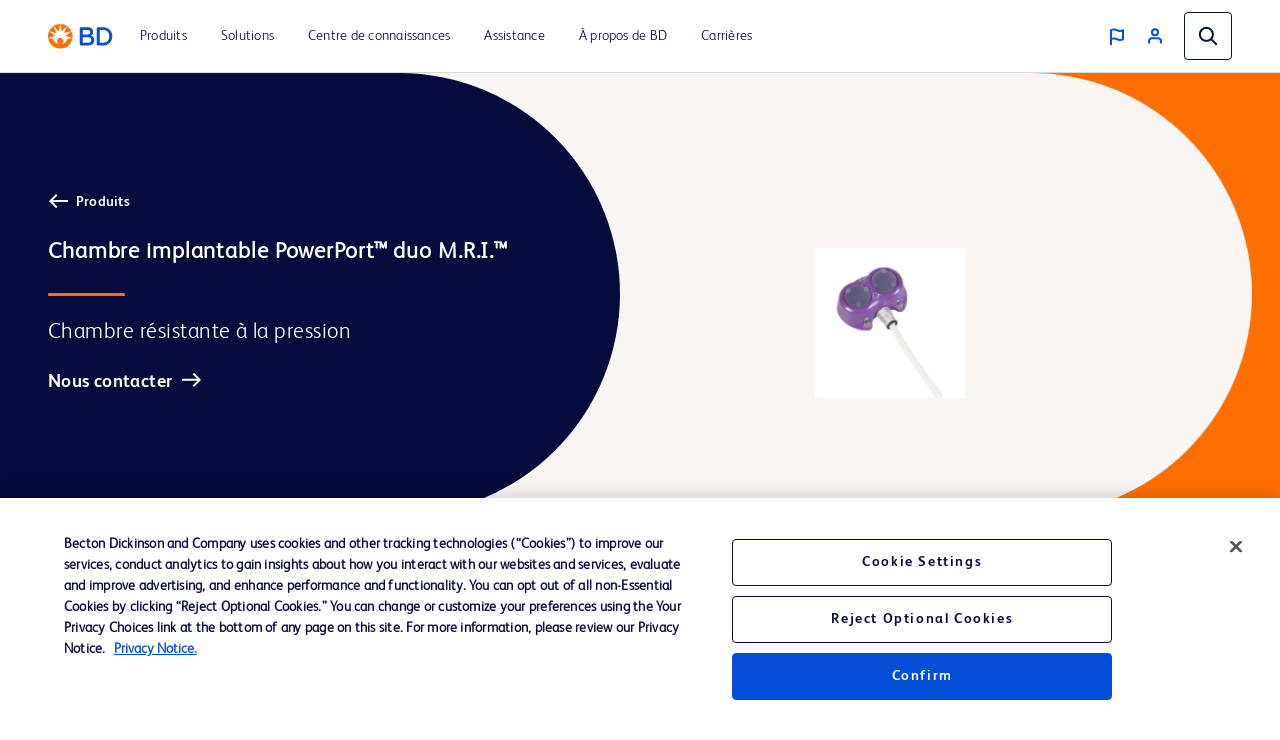

--- FILE ---
content_type: image/svg+xml
request_url: https://www.bd.com/content/dam/bd-assets/bd-com/en-us/icons/generic/arrow-right-small/blue-solid/arrow-forward.svg
body_size: -73
content:
<svg width="20" height="27" viewBox="0 0 20 27" fill="none" xmlns="http://www.w3.org/2000/svg">
<path d="M13 6L11.59 7.41L16.17 12H0V14H16.17L11.58 18.59L13 20L20 13L13 6Z" fill="#1D74FF"/>
</svg>


--- FILE ---
content_type: application/javascript;charset=utf-8
request_url: https://www.bd.com/etc.clientlibs/bd-com/clientlibs/clientlib-site.lc-284552fd1ed82bc7afc2242190176ae4-lc.min.js
body_size: 212176
content:
/*! For license information please see site.js.LICENSE.txt */
!function(){var e={9492:function(e,t,n){"use strict";n.r(t),n.d(t,{afterMain:function(){return $},afterRead:function(){return _},afterWrite:function(){return x},applyStyles:function(){return D},arrow:function(){return Z},auto:function(){return s},basePlacements:function(){return l},beforeMain:function(){return y},beforeRead:function(){return g},beforeWrite:function(){return S},bottom:function(){return o},clippingParents:function(){return u},computeStyles:function(){return ie},createPopper:function(){return Oe},createPopperBase:function(){return De},createPopperLite:function(){return Ie},detectOverflow:function(){return _e},end:function(){return d},eventListeners:function(){return ae},flip:function(){return ye},hide:function(){return Se},left:function(){return r},main:function(){return w},modifierPhases:function(){return T},offset:function(){return ke},placements:function(){return b},popper:function(){return h},popperGenerator:function(){return Pe},popperOffsets:function(){return xe},preventOverflow:function(){return Te},read:function(){return v},reference:function(){return f},right:function(){return a},start:function(){return c},top:function(){return i},variationPlacements:function(){return m},viewport:function(){return p},write:function(){return k}});var i="top",o="bottom",a="right",r="left",s="auto",l=[i,o,a,r],c="start",d="end",u="clippingParents",p="viewport",h="popper",f="reference",m=l.reduce((function(e,t){return e.concat([t+"-"+c,t+"-"+d])}),[]),b=[].concat(l,[s]).reduce((function(e,t){return e.concat([t,t+"-"+c,t+"-"+d])}),[]),g="beforeRead",v="read",_="afterRead",y="beforeMain",w="main",$="afterMain",S="beforeWrite",k="write",x="afterWrite",T=[g,v,_,y,w,$,S,k,x];function C(e){return e?(e.nodeName||"").toLowerCase():null}function E(e){if(null==e)return window;if("[object Window]"!==e.toString()){var t=e.ownerDocument;return t&&t.defaultView||window}return e}function A(e){return e instanceof E(e).Element||e instanceof Element}function L(e){return e instanceof E(e).HTMLElement||e instanceof HTMLElement}function P(e){return"undefined"!=typeof ShadowRoot&&(e instanceof E(e).ShadowRoot||e instanceof ShadowRoot)}var D={name:"applyStyles",enabled:!0,phase:"write",fn:function(e){var t=e.state;Object.keys(t.elements).forEach((function(e){var n=t.styles[e]||{},i=t.attributes[e]||{},o=t.elements[e];L(o)&&C(o)&&(Object.assign(o.style,n),Object.keys(i).forEach((function(e){var t=i[e];!1===t?o.removeAttribute(e):o.setAttribute(e,!0===t?"":t)})))}))},effect:function(e){var t=e.state,n={popper:{position:t.options.strategy,left:"0",top:"0",margin:"0"},arrow:{position:"absolute"},reference:{}};return Object.assign(t.elements.popper.style,n.popper),t.styles=n,t.elements.arrow&&Object.assign(t.elements.arrow.style,n.arrow),function(){Object.keys(t.elements).forEach((function(e){var i=t.elements[e],o=t.attributes[e]||{},a=Object.keys(t.styles.hasOwnProperty(e)?t.styles[e]:n[e]).reduce((function(e,t){return e[t]="",e}),{});L(i)&&C(i)&&(Object.assign(i.style,a),Object.keys(o).forEach((function(e){i.removeAttribute(e)})))}))}},requires:["computeStyles"]};function O(e){return e.split("-")[0]}var I=Math.max,N=Math.min,q=Math.round;function M(){var e=navigator.userAgentData;return null!=e&&e.brands?e.brands.map((function(e){return e.brand+"/"+e.version})).join(" "):navigator.userAgent}function z(){return!/^((?!chrome|android).)*safari/i.test(M())}function R(e,t,n){void 0===t&&(t=!1),void 0===n&&(n=!1);var i=e.getBoundingClientRect(),o=1,a=1;t&&L(e)&&(o=e.offsetWidth>0&&q(i.width)/e.offsetWidth||1,a=e.offsetHeight>0&&q(i.height)/e.offsetHeight||1);var r=(A(e)?E(e):window).visualViewport,s=!z()&&n,l=(i.left+(s&&r?r.offsetLeft:0))/o,c=(i.top+(s&&r?r.offsetTop:0))/a,d=i.width/o,u=i.height/a;return{width:d,height:u,top:c,right:l+d,bottom:c+u,left:l,x:l,y:c}}function j(e){var t=R(e),n=e.offsetWidth,i=e.offsetHeight;return Math.abs(t.width-n)<=1&&(n=t.width),Math.abs(t.height-i)<=1&&(i=t.height),{x:e.offsetLeft,y:e.offsetTop,width:n,height:i}}function B(e,t){var n=t.getRootNode&&t.getRootNode();if(e.contains(t))return!0;if(n&&P(n)){var i=t;do{if(i&&e.isSameNode(i))return!0;i=i.parentNode||i.host}while(i)}return!1}function U(e){return E(e).getComputedStyle(e)}function H(e){return["table","td","th"].indexOf(C(e))>=0}function V(e){return((A(e)?e.ownerDocument:e.document)||window.document).documentElement}function F(e){return"html"===C(e)?e:e.assignedSlot||e.parentNode||(P(e)?e.host:null)||V(e)}function W(e){return L(e)&&"fixed"!==U(e).position?e.offsetParent:null}function G(e){for(var t=E(e),n=W(e);n&&H(n)&&"static"===U(n).position;)n=W(n);return n&&("html"===C(n)||"body"===C(n)&&"static"===U(n).position)?t:n||function(e){var t=/firefox/i.test(M());if(/Trident/i.test(M())&&L(e)&&"fixed"===U(e).position)return null;var n=F(e);for(P(n)&&(n=n.host);L(n)&&["html","body"].indexOf(C(n))<0;){var i=U(n);if("none"!==i.transform||"none"!==i.perspective||"paint"===i.contain||-1!==["transform","perspective"].indexOf(i.willChange)||t&&"filter"===i.willChange||t&&i.filter&&"none"!==i.filter)return n;n=n.parentNode}return null}(e)||t}function Y(e){return["top","bottom"].indexOf(e)>=0?"x":"y"}function K(e,t,n){return I(e,N(t,n))}function X(e){return Object.assign({},{top:0,right:0,bottom:0,left:0},e)}function Q(e,t){return t.reduce((function(t,n){return t[n]=e,t}),{})}var J=function(e,t){return X("number"!=typeof(e="function"==typeof e?e(Object.assign({},t.rects,{placement:t.placement})):e)?e:Q(e,l))};var Z={name:"arrow",enabled:!0,phase:"main",fn:function(e){var t,n=e.state,s=e.name,l=e.options,c=n.elements.arrow,d=n.modifiersData.popperOffsets,u=O(n.placement),p=Y(u),h=[r,a].indexOf(u)>=0?"height":"width";if(c&&d){var f=J(l.padding,n),m=j(c),b="y"===p?i:r,g="y"===p?o:a,v=n.rects.reference[h]+n.rects.reference[p]-d[p]-n.rects.popper[h],_=d[p]-n.rects.reference[p],y=G(c),w=y?"y"===p?y.clientHeight||0:y.clientWidth||0:0,$=v/2-_/2,S=f[b],k=w-m[h]-f[g],x=w/2-m[h]/2+$,T=K(S,x,k),C=p;n.modifiersData[s]=((t={})[C]=T,t.centerOffset=T-x,t)}},effect:function(e){var t=e.state,n=e.options.element,i=void 0===n?"[data-popper-arrow]":n;null!=i&&("string"!=typeof i||(i=t.elements.popper.querySelector(i)))&&B(t.elements.popper,i)&&(t.elements.arrow=i)},requires:["popperOffsets"],requiresIfExists:["preventOverflow"]};function ee(e){return e.split("-")[1]}var te={top:"auto",right:"auto",bottom:"auto",left:"auto"};function ne(e){var t,n=e.popper,s=e.popperRect,l=e.placement,c=e.variation,u=e.offsets,p=e.position,h=e.gpuAcceleration,f=e.adaptive,m=e.roundOffsets,b=e.isFixed,g=u.x,v=void 0===g?0:g,_=u.y,y=void 0===_?0:_,w="function"==typeof m?m({x:v,y:y}):{x:v,y:y};v=w.x,y=w.y;var $=u.hasOwnProperty("x"),S=u.hasOwnProperty("y"),k=r,x=i,T=window;if(f){var C=G(n),A="clientHeight",L="clientWidth";if(C===E(n)&&"static"!==U(C=V(n)).position&&"absolute"===p&&(A="scrollHeight",L="scrollWidth"),l===i||(l===r||l===a)&&c===d)x=o,y-=(b&&C===T&&T.visualViewport?T.visualViewport.height:C[A])-s.height,y*=h?1:-1;if(l===r||(l===i||l===o)&&c===d)k=a,v-=(b&&C===T&&T.visualViewport?T.visualViewport.width:C[L])-s.width,v*=h?1:-1}var P,D=Object.assign({position:p},f&&te),O=!0===m?function(e){var t=e.x,n=e.y,i=window.devicePixelRatio||1;return{x:q(t*i)/i||0,y:q(n*i)/i||0}}({x:v,y:y}):{x:v,y:y};return v=O.x,y=O.y,h?Object.assign({},D,((P={})[x]=S?"0":"",P[k]=$?"0":"",P.transform=(T.devicePixelRatio||1)<=1?"translate("+v+"px, "+y+"px)":"translate3d("+v+"px, "+y+"px, 0)",P)):Object.assign({},D,((t={})[x]=S?y+"px":"",t[k]=$?v+"px":"",t.transform="",t))}var ie={name:"computeStyles",enabled:!0,phase:"beforeWrite",fn:function(e){var t=e.state,n=e.options,i=n.gpuAcceleration,o=void 0===i||i,a=n.adaptive,r=void 0===a||a,s=n.roundOffsets,l=void 0===s||s,c={placement:O(t.placement),variation:ee(t.placement),popper:t.elements.popper,popperRect:t.rects.popper,gpuAcceleration:o,isFixed:"fixed"===t.options.strategy};null!=t.modifiersData.popperOffsets&&(t.styles.popper=Object.assign({},t.styles.popper,ne(Object.assign({},c,{offsets:t.modifiersData.popperOffsets,position:t.options.strategy,adaptive:r,roundOffsets:l})))),null!=t.modifiersData.arrow&&(t.styles.arrow=Object.assign({},t.styles.arrow,ne(Object.assign({},c,{offsets:t.modifiersData.arrow,position:"absolute",adaptive:!1,roundOffsets:l})))),t.attributes.popper=Object.assign({},t.attributes.popper,{"data-popper-placement":t.placement})},data:{}},oe={passive:!0};var ae={name:"eventListeners",enabled:!0,phase:"write",fn:function(){},effect:function(e){var t=e.state,n=e.instance,i=e.options,o=i.scroll,a=void 0===o||o,r=i.resize,s=void 0===r||r,l=E(t.elements.popper),c=[].concat(t.scrollParents.reference,t.scrollParents.popper);return a&&c.forEach((function(e){e.addEventListener("scroll",n.update,oe)})),s&&l.addEventListener("resize",n.update,oe),function(){a&&c.forEach((function(e){e.removeEventListener("scroll",n.update,oe)})),s&&l.removeEventListener("resize",n.update,oe)}},data:{}},re={left:"right",right:"left",bottom:"top",top:"bottom"};function se(e){return e.replace(/left|right|bottom|top/g,(function(e){return re[e]}))}var le={start:"end",end:"start"};function ce(e){return e.replace(/start|end/g,(function(e){return le[e]}))}function de(e){var t=E(e);return{scrollLeft:t.pageXOffset,scrollTop:t.pageYOffset}}function ue(e){return R(V(e)).left+de(e).scrollLeft}function pe(e){var t=U(e),n=t.overflow,i=t.overflowX,o=t.overflowY;return/auto|scroll|overlay|hidden/.test(n+o+i)}function he(e){return["html","body","#document"].indexOf(C(e))>=0?e.ownerDocument.body:L(e)&&pe(e)?e:he(F(e))}function fe(e,t){var n;void 0===t&&(t=[]);var i=he(e),o=i===(null==(n=e.ownerDocument)?void 0:n.body),a=E(i),r=o?[a].concat(a.visualViewport||[],pe(i)?i:[]):i,s=t.concat(r);return o?s:s.concat(fe(F(r)))}function me(e){return Object.assign({},e,{left:e.x,top:e.y,right:e.x+e.width,bottom:e.y+e.height})}function be(e,t,n){return t===p?me(function(e,t){var n=E(e),i=V(e),o=n.visualViewport,a=i.clientWidth,r=i.clientHeight,s=0,l=0;if(o){a=o.width,r=o.height;var c=z();(c||!c&&"fixed"===t)&&(s=o.offsetLeft,l=o.offsetTop)}return{width:a,height:r,x:s+ue(e),y:l}}(e,n)):A(t)?function(e,t){var n=R(e,!1,"fixed"===t);return n.top=n.top+e.clientTop,n.left=n.left+e.clientLeft,n.bottom=n.top+e.clientHeight,n.right=n.left+e.clientWidth,n.width=e.clientWidth,n.height=e.clientHeight,n.x=n.left,n.y=n.top,n}(t,n):me(function(e){var t,n=V(e),i=de(e),o=null==(t=e.ownerDocument)?void 0:t.body,a=I(n.scrollWidth,n.clientWidth,o?o.scrollWidth:0,o?o.clientWidth:0),r=I(n.scrollHeight,n.clientHeight,o?o.scrollHeight:0,o?o.clientHeight:0),s=-i.scrollLeft+ue(e),l=-i.scrollTop;return"rtl"===U(o||n).direction&&(s+=I(n.clientWidth,o?o.clientWidth:0)-a),{width:a,height:r,x:s,y:l}}(V(e)))}function ge(e,t,n,i){var o="clippingParents"===t?function(e){var t=fe(F(e)),n=["absolute","fixed"].indexOf(U(e).position)>=0&&L(e)?G(e):e;return A(n)?t.filter((function(e){return A(e)&&B(e,n)&&"body"!==C(e)})):[]}(e):[].concat(t),a=[].concat(o,[n]),r=a[0],s=a.reduce((function(t,n){var o=be(e,n,i);return t.top=I(o.top,t.top),t.right=N(o.right,t.right),t.bottom=N(o.bottom,t.bottom),t.left=I(o.left,t.left),t}),be(e,r,i));return s.width=s.right-s.left,s.height=s.bottom-s.top,s.x=s.left,s.y=s.top,s}function ve(e){var t,n=e.reference,s=e.element,l=e.placement,u=l?O(l):null,p=l?ee(l):null,h=n.x+n.width/2-s.width/2,f=n.y+n.height/2-s.height/2;switch(u){case i:t={x:h,y:n.y-s.height};break;case o:t={x:h,y:n.y+n.height};break;case a:t={x:n.x+n.width,y:f};break;case r:t={x:n.x-s.width,y:f};break;default:t={x:n.x,y:n.y}}var m=u?Y(u):null;if(null!=m){var b="y"===m?"height":"width";switch(p){case c:t[m]=t[m]-(n[b]/2-s[b]/2);break;case d:t[m]=t[m]+(n[b]/2-s[b]/2)}}return t}function _e(e,t){void 0===t&&(t={});var n=t,r=n.placement,s=void 0===r?e.placement:r,c=n.strategy,d=void 0===c?e.strategy:c,m=n.boundary,b=void 0===m?u:m,g=n.rootBoundary,v=void 0===g?p:g,_=n.elementContext,y=void 0===_?h:_,w=n.altBoundary,$=void 0!==w&&w,S=n.padding,k=void 0===S?0:S,x=X("number"!=typeof k?k:Q(k,l)),T=y===h?f:h,C=e.rects.popper,E=e.elements[$?T:y],L=ge(A(E)?E:E.contextElement||V(e.elements.popper),b,v,d),P=R(e.elements.reference),D=ve({reference:P,element:C,strategy:"absolute",placement:s}),O=me(Object.assign({},C,D)),I=y===h?O:P,N={top:L.top-I.top+x.top,bottom:I.bottom-L.bottom+x.bottom,left:L.left-I.left+x.left,right:I.right-L.right+x.right},q=e.modifiersData.offset;if(y===h&&q){var M=q[s];Object.keys(N).forEach((function(e){var t=[a,o].indexOf(e)>=0?1:-1,n=[i,o].indexOf(e)>=0?"y":"x";N[e]+=M[n]*t}))}return N}var ye={name:"flip",enabled:!0,phase:"main",fn:function(e){var t=e.state,n=e.options,d=e.name;if(!t.modifiersData[d]._skip){for(var u=n.mainAxis,p=void 0===u||u,h=n.altAxis,f=void 0===h||h,g=n.fallbackPlacements,v=n.padding,_=n.boundary,y=n.rootBoundary,w=n.altBoundary,$=n.flipVariations,S=void 0===$||$,k=n.allowedAutoPlacements,x=t.options.placement,T=O(x),C=g||(T===x||!S?[se(x)]:function(e){if(O(e)===s)return[];var t=se(e);return[ce(e),t,ce(t)]}(x)),E=[x].concat(C).reduce((function(e,n){return e.concat(O(n)===s?function(e,t){void 0===t&&(t={});var n=t,i=n.placement,o=n.boundary,a=n.rootBoundary,r=n.padding,s=n.flipVariations,c=n.allowedAutoPlacements,d=void 0===c?b:c,u=ee(i),p=u?s?m:m.filter((function(e){return ee(e)===u})):l,h=p.filter((function(e){return d.indexOf(e)>=0}));0===h.length&&(h=p);var f=h.reduce((function(t,n){return t[n]=_e(e,{placement:n,boundary:o,rootBoundary:a,padding:r})[O(n)],t}),{});return Object.keys(f).sort((function(e,t){return f[e]-f[t]}))}(t,{placement:n,boundary:_,rootBoundary:y,padding:v,flipVariations:S,allowedAutoPlacements:k}):n)}),[]),A=t.rects.reference,L=t.rects.popper,P=new Map,D=!0,I=E[0],N=0;N<E.length;N++){var q=E[N],M=O(q),z=ee(q)===c,R=[i,o].indexOf(M)>=0,j=R?"width":"height",B=_e(t,{placement:q,boundary:_,rootBoundary:y,altBoundary:w,padding:v}),U=R?z?a:r:z?o:i;A[j]>L[j]&&(U=se(U));var H=se(U),V=[];if(p&&V.push(B[M]<=0),f&&V.push(B[U]<=0,B[H]<=0),V.every((function(e){return e}))){I=q,D=!1;break}P.set(q,V)}if(D)for(var F=function(e){var t=E.find((function(t){var n=P.get(t);if(n)return n.slice(0,e).every((function(e){return e}))}));if(t)return I=t,"break"},W=S?3:1;W>0;W--){if("break"===F(W))break}t.placement!==I&&(t.modifiersData[d]._skip=!0,t.placement=I,t.reset=!0)}},requiresIfExists:["offset"],data:{_skip:!1}};function we(e,t,n){return void 0===n&&(n={x:0,y:0}),{top:e.top-t.height-n.y,right:e.right-t.width+n.x,bottom:e.bottom-t.height+n.y,left:e.left-t.width-n.x}}function $e(e){return[i,a,o,r].some((function(t){return e[t]>=0}))}var Se={name:"hide",enabled:!0,phase:"main",requiresIfExists:["preventOverflow"],fn:function(e){var t=e.state,n=e.name,i=t.rects.reference,o=t.rects.popper,a=t.modifiersData.preventOverflow,r=_e(t,{elementContext:"reference"}),s=_e(t,{altBoundary:!0}),l=we(r,i),c=we(s,o,a),d=$e(l),u=$e(c);t.modifiersData[n]={referenceClippingOffsets:l,popperEscapeOffsets:c,isReferenceHidden:d,hasPopperEscaped:u},t.attributes.popper=Object.assign({},t.attributes.popper,{"data-popper-reference-hidden":d,"data-popper-escaped":u})}};var ke={name:"offset",enabled:!0,phase:"main",requires:["popperOffsets"],fn:function(e){var t=e.state,n=e.options,o=e.name,s=n.offset,l=void 0===s?[0,0]:s,c=b.reduce((function(e,n){return e[n]=function(e,t,n){var o=O(e),s=[r,i].indexOf(o)>=0?-1:1,l="function"==typeof n?n(Object.assign({},t,{placement:e})):n,c=l[0],d=l[1];return c=c||0,d=(d||0)*s,[r,a].indexOf(o)>=0?{x:d,y:c}:{x:c,y:d}}(n,t.rects,l),e}),{}),d=c[t.placement],u=d.x,p=d.y;null!=t.modifiersData.popperOffsets&&(t.modifiersData.popperOffsets.x+=u,t.modifiersData.popperOffsets.y+=p),t.modifiersData[o]=c}};var xe={name:"popperOffsets",enabled:!0,phase:"read",fn:function(e){var t=e.state,n=e.name;t.modifiersData[n]=ve({reference:t.rects.reference,element:t.rects.popper,strategy:"absolute",placement:t.placement})},data:{}};var Te={name:"preventOverflow",enabled:!0,phase:"main",fn:function(e){var t=e.state,n=e.options,s=e.name,l=n.mainAxis,d=void 0===l||l,u=n.altAxis,p=void 0!==u&&u,h=n.boundary,f=n.rootBoundary,m=n.altBoundary,b=n.padding,g=n.tether,v=void 0===g||g,_=n.tetherOffset,y=void 0===_?0:_,w=_e(t,{boundary:h,rootBoundary:f,padding:b,altBoundary:m}),$=O(t.placement),S=ee(t.placement),k=!S,x=Y($),T="x"===x?"y":"x",C=t.modifiersData.popperOffsets,E=t.rects.reference,A=t.rects.popper,L="function"==typeof y?y(Object.assign({},t.rects,{placement:t.placement})):y,P="number"==typeof L?{mainAxis:L,altAxis:L}:Object.assign({mainAxis:0,altAxis:0},L),D=t.modifiersData.offset?t.modifiersData.offset[t.placement]:null,q={x:0,y:0};if(C){if(d){var M,z="y"===x?i:r,R="y"===x?o:a,B="y"===x?"height":"width",U=C[x],H=U+w[z],V=U-w[R],F=v?-A[B]/2:0,W=S===c?E[B]:A[B],X=S===c?-A[B]:-E[B],Q=t.elements.arrow,J=v&&Q?j(Q):{width:0,height:0},Z=t.modifiersData["arrow#persistent"]?t.modifiersData["arrow#persistent"].padding:{top:0,right:0,bottom:0,left:0},te=Z[z],ne=Z[R],ie=K(0,E[B],J[B]),oe=k?E[B]/2-F-ie-te-P.mainAxis:W-ie-te-P.mainAxis,ae=k?-E[B]/2+F+ie+ne+P.mainAxis:X+ie+ne+P.mainAxis,re=t.elements.arrow&&G(t.elements.arrow),se=re?"y"===x?re.clientTop||0:re.clientLeft||0:0,le=null!=(M=null==D?void 0:D[x])?M:0,ce=U+ae-le,de=K(v?N(H,U+oe-le-se):H,U,v?I(V,ce):V);C[x]=de,q[x]=de-U}if(p){var ue,pe="x"===x?i:r,he="x"===x?o:a,fe=C[T],me="y"===T?"height":"width",be=fe+w[pe],ge=fe-w[he],ve=-1!==[i,r].indexOf($),ye=null!=(ue=null==D?void 0:D[T])?ue:0,we=ve?be:fe-E[me]-A[me]-ye+P.altAxis,$e=ve?fe+E[me]+A[me]-ye-P.altAxis:ge,Se=v&&ve?function(e,t,n){var i=K(e,t,n);return i>n?n:i}(we,fe,$e):K(v?we:be,fe,v?$e:ge);C[T]=Se,q[T]=Se-fe}t.modifiersData[s]=q}},requiresIfExists:["offset"]};function Ce(e,t,n){void 0===n&&(n=!1);var i,o,a=L(t),r=L(t)&&function(e){var t=e.getBoundingClientRect(),n=q(t.width)/e.offsetWidth||1,i=q(t.height)/e.offsetHeight||1;return 1!==n||1!==i}(t),s=V(t),l=R(e,r,n),c={scrollLeft:0,scrollTop:0},d={x:0,y:0};return(a||!a&&!n)&&(("body"!==C(t)||pe(s))&&(c=(i=t)!==E(i)&&L(i)?{scrollLeft:(o=i).scrollLeft,scrollTop:o.scrollTop}:de(i)),L(t)?((d=R(t,!0)).x+=t.clientLeft,d.y+=t.clientTop):s&&(d.x=ue(s))),{x:l.left+c.scrollLeft-d.x,y:l.top+c.scrollTop-d.y,width:l.width,height:l.height}}function Ee(e){var t=new Map,n=new Set,i=[];function o(e){n.add(e.name),[].concat(e.requires||[],e.requiresIfExists||[]).forEach((function(e){if(!n.has(e)){var i=t.get(e);i&&o(i)}})),i.push(e)}return e.forEach((function(e){t.set(e.name,e)})),e.forEach((function(e){n.has(e.name)||o(e)})),i}var Ae={placement:"bottom",modifiers:[],strategy:"absolute"};function Le(){for(var e=arguments.length,t=new Array(e),n=0;n<e;n++)t[n]=arguments[n];return!t.some((function(e){return!(e&&"function"==typeof e.getBoundingClientRect)}))}function Pe(e){void 0===e&&(e={});var t=e,n=t.defaultModifiers,i=void 0===n?[]:n,o=t.defaultOptions,a=void 0===o?Ae:o;return function(e,t,n){void 0===n&&(n=a);var o,r,s={placement:"bottom",orderedModifiers:[],options:Object.assign({},Ae,a),modifiersData:{},elements:{reference:e,popper:t},attributes:{},styles:{}},l=[],c=!1,d={state:s,setOptions:function(n){var o="function"==typeof n?n(s.options):n;u(),s.options=Object.assign({},a,s.options,o),s.scrollParents={reference:A(e)?fe(e):e.contextElement?fe(e.contextElement):[],popper:fe(t)};var r=function(e){var t=Ee(e);return T.reduce((function(e,n){return e.concat(t.filter((function(e){return e.phase===n})))}),[])}(function(e){var t=e.reduce((function(e,t){var n=e[t.name];return e[t.name]=n?Object.assign({},n,t,{options:Object.assign({},n.options,t.options),data:Object.assign({},n.data,t.data)}):t,e}),{});return Object.keys(t).map((function(e){return t[e]}))}([].concat(i,s.options.modifiers)));return s.orderedModifiers=r.filter((function(e){return e.enabled})),s.orderedModifiers.forEach((function(e){var t=e.name,n=e.options,i=void 0===n?{}:n,o=e.effect;if("function"==typeof o){var a=o({state:s,name:t,instance:d,options:i}),r=function(){};l.push(a||r)}})),d.update()},forceUpdate:function(){if(!c){var e=s.elements,t=e.reference,n=e.popper;if(Le(t,n)){s.rects={reference:Ce(t,G(n),"fixed"===s.options.strategy),popper:j(n)},s.reset=!1,s.placement=s.options.placement,s.orderedModifiers.forEach((function(e){return s.modifiersData[e.name]=Object.assign({},e.data)}));for(var i=0;i<s.orderedModifiers.length;i++)if(!0!==s.reset){var o=s.orderedModifiers[i],a=o.fn,r=o.options,l=void 0===r?{}:r,u=o.name;"function"==typeof a&&(s=a({state:s,options:l,name:u,instance:d})||s)}else s.reset=!1,i=-1}}},update:(o=function(){return new Promise((function(e){d.forceUpdate(),e(s)}))},function(){return r||(r=new Promise((function(e){Promise.resolve().then((function(){r=void 0,e(o())}))}))),r}),destroy:function(){u(),c=!0}};if(!Le(e,t))return d;function u(){l.forEach((function(e){return e()})),l=[]}return d.setOptions(n).then((function(e){!c&&n.onFirstUpdate&&n.onFirstUpdate(e)})),d}}var De=Pe(),Oe=Pe({defaultModifiers:[ae,xe,ie,D,ke,ye,Te,Z,Se]}),Ie=Pe({defaultModifiers:[ae,xe,ie,D]})},4955:function(e){e.exports=function(){"use strict";function e(e,t,n){return t in e?Object.defineProperty(e,t,{value:n,enumerable:!0,configurable:!0,writable:!0}):e[t]=n,e}function t(e,t){var n=Object.keys(e);if(Object.getOwnPropertySymbols){var i=Object.getOwnPropertySymbols(e);t&&(i=i.filter((function(t){return Object.getOwnPropertyDescriptor(e,t).enumerable}))),n.push.apply(n,i)}return n}function n(n){for(var i=1;i<arguments.length;i++){var o=null!=arguments[i]?arguments[i]:{};i%2?t(Object(o),!0).forEach((function(t){e(n,t,o[t])})):Object.getOwnPropertyDescriptors?Object.defineProperties(n,Object.getOwnPropertyDescriptors(o)):t(Object(o)).forEach((function(e){Object.defineProperty(n,e,Object.getOwnPropertyDescriptor(o,e))}))}return n}function i(e,t){if(null==e)return{};var n,i,o=function(e,t){if(null==e)return{};var n,i,o={},a=Object.keys(e);for(i=0;i<a.length;i++)n=a[i],t.indexOf(n)>=0||(o[n]=e[n]);return o}(e,t);if(Object.getOwnPropertySymbols){var a=Object.getOwnPropertySymbols(e);for(i=0;i<a.length;i++)n=a[i],t.indexOf(n)>=0||Object.prototype.propertyIsEnumerable.call(e,n)&&(o[n]=e[n])}return o}function o(e,t){return function(e){if(Array.isArray(e))return e}(e)||function(e,t){if(Symbol.iterator in Object(e)||"[object Arguments]"===Object.prototype.toString.call(e)){var n=[],i=!0,o=!1,a=void 0;try{for(var r,s=e[Symbol.iterator]();!(i=(r=s.next()).done)&&(n.push(r.value),!t||n.length!==t);i=!0);}catch(e){o=!0,a=e}finally{try{i||null==s.return||s.return()}finally{if(o)throw a}}return n}}(e,t)||function(){throw new TypeError("Invalid attempt to destructure non-iterable instance")}()}function a(e){return function(e){if(Array.isArray(e)){for(var t=0,n=new Array(e.length);t<e.length;t++)n[t]=e[t];return n}}(e)||function(e){if(Symbol.iterator in Object(e)||"[object Arguments]"===Object.prototype.toString.call(e))return Array.from(e)}(e)||function(){throw new TypeError("Invalid attempt to spread non-iterable instance")}()}function r(e){var t,n="algoliasearch-client-js-".concat(e.key),i=function(){return void 0===t&&(t=e.localStorage||window.localStorage),t},a=function(){return JSON.parse(i().getItem(n)||"{}")},r=function(e){i().setItem(n,JSON.stringify(e))},s=function(){var t=e.timeToLive?1e3*e.timeToLive:null,n=a(),i=Object.fromEntries(Object.entries(n).filter((function(e){return void 0!==o(e,2)[1].timestamp})));if(r(i),t){var s=Object.fromEntries(Object.entries(i).filter((function(e){var n=o(e,2)[1],i=(new Date).getTime();return!(n.timestamp+t<i)})));r(s)}};return{get:function(e,t){var n=arguments.length>2&&void 0!==arguments[2]?arguments[2]:{miss:function(){return Promise.resolve()}};return Promise.resolve().then((function(){s();var t=JSON.stringify(e);return a()[t]})).then((function(e){return Promise.all([e?e.value:t(),void 0!==e])})).then((function(e){var t=o(e,2),i=t[0],a=t[1];return Promise.all([i,a||n.miss(i)])})).then((function(e){return o(e,1)[0]}))},set:function(e,t){return Promise.resolve().then((function(){var o=a();return o[JSON.stringify(e)]={timestamp:(new Date).getTime(),value:t},i().setItem(n,JSON.stringify(o)),t}))},delete:function(e){return Promise.resolve().then((function(){var t=a();delete t[JSON.stringify(e)],i().setItem(n,JSON.stringify(t))}))},clear:function(){return Promise.resolve().then((function(){i().removeItem(n)}))}}}function s(e){var t=a(e.caches),n=t.shift();return void 0===n?{get:function(e,t){var n=arguments.length>2&&void 0!==arguments[2]?arguments[2]:{miss:function(){return Promise.resolve()}};return t().then((function(e){return Promise.all([e,n.miss(e)])})).then((function(e){return o(e,1)[0]}))},set:function(e,t){return Promise.resolve(t)},delete:function(e){return Promise.resolve()},clear:function(){return Promise.resolve()}}:{get:function(e,i){var o=arguments.length>2&&void 0!==arguments[2]?arguments[2]:{miss:function(){return Promise.resolve()}};return n.get(e,i,o).catch((function(){return s({caches:t}).get(e,i,o)}))},set:function(e,i){return n.set(e,i).catch((function(){return s({caches:t}).set(e,i)}))},delete:function(e){return n.delete(e).catch((function(){return s({caches:t}).delete(e)}))},clear:function(){return n.clear().catch((function(){return s({caches:t}).clear()}))}}}function l(){var e=arguments.length>0&&void 0!==arguments[0]?arguments[0]:{serializable:!0},t={};return{get:function(n,i){var o=arguments.length>2&&void 0!==arguments[2]?arguments[2]:{miss:function(){return Promise.resolve()}},a=JSON.stringify(n);if(a in t)return Promise.resolve(e.serializable?JSON.parse(t[a]):t[a]);var r=i(),s=o&&o.miss||function(){return Promise.resolve()};return r.then((function(e){return s(e)})).then((function(){return r}))},set:function(n,i){return t[JSON.stringify(n)]=e.serializable?JSON.stringify(i):i,Promise.resolve(i)},delete:function(e){return delete t[JSON.stringify(e)],Promise.resolve()},clear:function(){return t={},Promise.resolve()}}}function c(e,t,n){var i={"x-algolia-api-key":n,"x-algolia-application-id":t};return{headers:function(){return e===m.WithinHeaders?i:{}},queryParameters:function(){return e===m.WithinQueryParameters?i:{}}}}function d(e){var t=0;return e((function n(){return t++,new Promise((function(i){setTimeout((function(){i(e(n))}),Math.min(100*t,1e3))}))}))}function u(e){var t=arguments.length>1&&void 0!==arguments[1]?arguments[1]:function(e,t){return Promise.resolve()};return Object.assign(e,{wait:function(n){return u(e.then((function(e){return Promise.all([t(e,n),e])})).then((function(e){return e[1]})))}})}function p(e){for(var t=e.length-1;t>0;t--){var n=Math.floor(Math.random()*(t+1)),i=e[t];e[t]=e[n],e[n]=i}return e}function h(e,t){return t?(Object.keys(t).forEach((function(n){e[n]=t[n](e)})),e):e}function f(e){for(var t=arguments.length,n=new Array(t>1?t-1:0),i=1;i<t;i++)n[i-1]=arguments[i];var o=0;return e.replace(/%s/g,(function(){return encodeURIComponent(n[o++])}))}var m={WithinQueryParameters:0,WithinHeaders:1};function b(e,t){var n=e||{},i=n.data||{};return Object.keys(n).forEach((function(e){-1===["timeout","headers","queryParameters","data","cacheable"].indexOf(e)&&(i[e]=n[e])})),{data:Object.entries(i).length>0?i:void 0,timeout:n.timeout||t,headers:n.headers||{},queryParameters:n.queryParameters||{},cacheable:n.cacheable}}var g={Read:1,Write:2,Any:3},v=1,_=2,y=3;function w(e){var t=arguments.length>1&&void 0!==arguments[1]?arguments[1]:v;return n(n({},e),{},{status:t,lastUpdate:Date.now()})}function $(e){return"string"==typeof e?{protocol:"https",url:e,accept:g.Any}:{protocol:e.protocol||"https",url:e.url,accept:e.accept||g.Any}}var S="DELETE",k="GET",x="POST",T="PUT";function C(e,t){return Promise.all(t.map((function(t){return e.get(t,(function(){return Promise.resolve(w(t))}))}))).then((function(e){var n=e.filter((function(e){return function(e){return e.status===v||Date.now()-e.lastUpdate>12e4}(e)})),i=e.filter((function(e){return function(e){return e.status===y&&Date.now()-e.lastUpdate<=12e4}(e)})),o=[].concat(a(n),a(i));return{getTimeout:function(e,t){return(0===i.length&&0===e?1:i.length+3+e)*t},statelessHosts:o.length>0?o.map((function(e){return $(e)})):t}}))}function E(e,t,i,o){var r=[],s=function(e,t){if(e.method!==k&&(void 0!==e.data||void 0!==t.data)){var i=Array.isArray(e.data)?e.data:n(n({},e.data),t.data);return JSON.stringify(i)}}(i,o),l=function(e,t){var i=n(n({},e.headers),t.headers),o={};return Object.keys(i).forEach((function(e){var t=i[e];o[e.toLowerCase()]=t})),o}(e,o),c=i.method,d=i.method!==k?{}:n(n({},i.data),o.data),u=n(n(n({"x-algolia-agent":e.userAgent.value},e.queryParameters),d),o.queryParameters),p=0,h=function t(n,a){var d=n.pop();if(void 0===d)throw{name:"RetryError",message:"Unreachable hosts - your application id may be incorrect. If the error persists, contact support@algolia.com.",transporterStackTrace:O(r)};var h={data:s,headers:l,method:c,url:P(d,i.path,u),connectTimeout:a(p,e.timeouts.connect),responseTimeout:a(p,o.timeout)},f=function(e){var t={request:h,response:e,host:d,triesLeft:n.length};return r.push(t),t},m={onSuccess:function(e){return function(e){try{return JSON.parse(e.content)}catch(t){throw function(e,t){return{name:"DeserializationError",message:e,response:t}}(t.message,e)}}(e)},onRetry:function(i){var o=f(i);return i.isTimedOut&&p++,Promise.all([e.logger.info("Retryable failure",I(o)),e.hostsCache.set(d,w(d,i.isTimedOut?y:_))]).then((function(){return t(n,a)}))},onFail:function(e){throw f(e),function(e,t){var n=e.content,i=e.status,o=n;try{o=JSON.parse(n).message}catch(e){}return function(e,t,n){return{name:"ApiError",message:e,status:t,transporterStackTrace:n}}(o,i,t)}(e,O(r))}};return e.requester.send(h).then((function(e){return function(e,t){return function(e){var t=e.status;return e.isTimedOut||function(e){var t=e.isTimedOut,n=e.status;return!t&&0==~~n}(e)||2!=~~(t/100)&&4!=~~(t/100)}(e)?t.onRetry(e):2==~~(e.status/100)?t.onSuccess(e):t.onFail(e)}(e,m)}))};return C(e.hostsCache,t).then((function(e){return h(a(e.statelessHosts).reverse(),e.getTimeout)}))}function A(e){var t=e.hostsCache,n=e.logger,i=e.requester,a=e.requestsCache,r=e.responsesCache,s=e.timeouts,l=e.userAgent,c=e.hosts,d=e.queryParameters,u={hostsCache:t,logger:n,requester:i,requestsCache:a,responsesCache:r,timeouts:s,userAgent:l,headers:e.headers,queryParameters:d,hosts:c.map((function(e){return $(e)})),read:function(e,t){var n=b(t,u.timeouts.read),i=function(){return E(u,u.hosts.filter((function(e){return 0!=(e.accept&g.Read)})),e,n)};if(!0!==(void 0!==n.cacheable?n.cacheable:e.cacheable))return i();var a={request:e,mappedRequestOptions:n,transporter:{queryParameters:u.queryParameters,headers:u.headers}};return u.responsesCache.get(a,(function(){return u.requestsCache.get(a,(function(){return u.requestsCache.set(a,i()).then((function(e){return Promise.all([u.requestsCache.delete(a),e])}),(function(e){return Promise.all([u.requestsCache.delete(a),Promise.reject(e)])})).then((function(e){var t=o(e,2);return t[0],t[1]}))}))}),{miss:function(e){return u.responsesCache.set(a,e)}})},write:function(e,t){return E(u,u.hosts.filter((function(e){return 0!=(e.accept&g.Write)})),e,b(t,u.timeouts.write))}};return u}function L(e){var t={value:"Algolia for JavaScript (".concat(e,")"),add:function(e){var n="; ".concat(e.segment).concat(void 0!==e.version?" (".concat(e.version,")"):"");return-1===t.value.indexOf(n)&&(t.value="".concat(t.value).concat(n)),t}};return t}function P(e,t,n){var i=D(n),o="".concat(e.protocol,"://").concat(e.url,"/").concat("/"===t.charAt(0)?t.substr(1):t);return i.length&&(o+="?".concat(i)),o}function D(e){return Object.keys(e).map((function(t){return f("%s=%s",t,(n=e[t],"[object Object]"===Object.prototype.toString.call(n)||"[object Array]"===Object.prototype.toString.call(n)?JSON.stringify(e[t]):e[t]));var n})).join("&")}function O(e){return e.map((function(e){return I(e)}))}function I(e){var t=e.request.headers["x-algolia-api-key"]?{"x-algolia-api-key":"*****"}:{};return n(n({},e),{},{request:n(n({},e.request),{},{headers:n(n({},e.request.headers),t)})})}var N=function(e){return function(t,n){return e.transporter.write({method:x,path:"2/abtests",data:t},n)}},q=function(e){return function(t,n){return e.transporter.write({method:S,path:f("2/abtests/%s",t)},n)}},M=function(e){return function(t,n){return e.transporter.read({method:k,path:f("2/abtests/%s",t)},n)}},z=function(e){return function(t){return e.transporter.read({method:k,path:"2/abtests"},t)}},R=function(e){return function(t,n){return e.transporter.write({method:x,path:f("2/abtests/%s/stop",t)},n)}},j=function(e){return function(t){return e.transporter.read({method:k,path:"1/strategies/personalization"},t)}},B=function(e){return function(t,n){return e.transporter.write({method:x,path:"1/strategies/personalization",data:t},n)}};function U(e){return function t(n){return e.request(n).then((function(i){if(void 0!==e.batch&&e.batch(i.hits),!e.shouldStop(i))return i.cursor?t({cursor:i.cursor}):t({page:(n.page||0)+1})}))}({})}var H=function(e){return function(t,o){var a=o||{},r=a.queryParameters,s=i(a,["queryParameters"]),l=n({acl:t},void 0!==r?{queryParameters:r}:{});return u(e.transporter.write({method:x,path:"1/keys",data:l},s),(function(t,n){return d((function(i){return ee(e)(t.key,n).catch((function(e){if(404!==e.status)throw e;return i()}))}))}))}},V=function(e){return function(t,n,i){var o=b(i);return o.queryParameters["X-Algolia-User-ID"]=t,e.transporter.write({method:x,path:"1/clusters/mapping",data:{cluster:n}},o)}},F=function(e){return function(t,n,i){return e.transporter.write({method:x,path:"1/clusters/mapping/batch",data:{users:t,cluster:n}},i)}},W=function(e){return function(t,n){return u(e.transporter.write({method:x,path:f("/1/dictionaries/%s/batch",t),data:{clearExistingDictionaryEntries:!0,requests:{action:"addEntry",body:[]}}},n),(function(t,n){return xe(e)(t.taskID,n)}))}},G=function(e){return function(t,n,i){return u(e.transporter.write({method:x,path:f("1/indexes/%s/operation",t),data:{operation:"copy",destination:n}},i),(function(n,i){return se(e)(t,{methods:{waitTask:ut}}).waitTask(n.taskID,i)}))}},Y=function(e){return function(t,i,o){return G(e)(t,i,n(n({},o),{},{scope:[ht.Rules]}))}},K=function(e){return function(t,i,o){return G(e)(t,i,n(n({},o),{},{scope:[ht.Settings]}))}},X=function(e){return function(t,i,o){return G(e)(t,i,n(n({},o),{},{scope:[ht.Synonyms]}))}},Q=function(e){return function(t,n){return t.method===k?e.transporter.read(t,n):e.transporter.write(t,n)}},J=function(e){return function(t,n){return u(e.transporter.write({method:S,path:f("1/keys/%s",t)},n),(function(n,i){return d((function(n){return ee(e)(t,i).then(n).catch((function(e){if(404!==e.status)throw e}))}))}))}},Z=function(e){return function(t,n,i){var o=n.map((function(e){return{action:"deleteEntry",body:{objectID:e}}}));return u(e.transporter.write({method:x,path:f("/1/dictionaries/%s/batch",t),data:{clearExistingDictionaryEntries:!1,requests:o}},i),(function(t,n){return xe(e)(t.taskID,n)}))}},ee=function(e){return function(t,n){return e.transporter.read({method:k,path:f("1/keys/%s",t)},n)}},te=function(e){return function(t,n){return e.transporter.read({method:k,path:f("1/task/%s",t.toString())},n)}},ne=function(e){return function(t){return e.transporter.read({method:k,path:"/1/dictionaries/*/settings"},t)}},ie=function(e){return function(t){return e.transporter.read({method:k,path:"1/logs"},t)}},oe=function(e){return function(t){return e.transporter.read({method:k,path:"1/clusters/mapping/top"},t)}},ae=function(e){return function(t,n){return e.transporter.read({method:k,path:f("1/clusters/mapping/%s",t)},n)}},re=function(e){return function(t){var n=t||{},o=n.retrieveMappings,a=i(n,["retrieveMappings"]);return!0===o&&(a.getClusters=!0),e.transporter.read({method:k,path:"1/clusters/mapping/pending"},a)}},se=function(e){return function(t){var n=arguments.length>1&&void 0!==arguments[1]?arguments[1]:{};return h({transporter:e.transporter,appId:e.appId,indexName:t},n.methods)}},le=function(e){return function(t){return e.transporter.read({method:k,path:"1/keys"},t)}},ce=function(e){return function(t){return e.transporter.read({method:k,path:"1/clusters"},t)}},de=function(e){return function(t){return e.transporter.read({method:k,path:"1/indexes"},t)}},ue=function(e){return function(t){return e.transporter.read({method:k,path:"1/clusters/mapping"},t)}},pe=function(e){return function(t,n,i){return u(e.transporter.write({method:x,path:f("1/indexes/%s/operation",t),data:{operation:"move",destination:n}},i),(function(n,i){return se(e)(t,{methods:{waitTask:ut}}).waitTask(n.taskID,i)}))}},he=function(e){return function(t,n){return u(e.transporter.write({method:x,path:"1/indexes/*/batch",data:{requests:t}},n),(function(t,n){return Promise.all(Object.keys(t.taskID).map((function(i){return se(e)(i,{methods:{waitTask:ut}}).waitTask(t.taskID[i],n)})))}))}},fe=function(e){return function(t,n){return e.transporter.read({method:x,path:"1/indexes/*/objects",data:{requests:t}},n)}},me=function(e){return function(t,i){var o=t.map((function(e){return n(n({},e),{},{params:D(e.params||{})})}));return e.transporter.read({method:x,path:"1/indexes/*/queries",data:{requests:o},cacheable:!0},i)}},be=function(e){return function(t,o){return Promise.all(t.map((function(t){var a=t.params,r=a.facetName,s=a.facetQuery,l=i(a,["facetName","facetQuery"]);return se(e)(t.indexName,{methods:{searchForFacetValues:st}}).searchForFacetValues(r,s,n(n({},o),l))})))}},ge=function(e){return function(t,n){var i=b(n);return i.queryParameters["X-Algolia-User-ID"]=t,e.transporter.write({method:S,path:"1/clusters/mapping"},i)}},ve=function(e){return function(t,n,i){var o=n.map((function(e){return{action:"addEntry",body:e}}));return u(e.transporter.write({method:x,path:f("/1/dictionaries/%s/batch",t),data:{clearExistingDictionaryEntries:!0,requests:o}},i),(function(t,n){return xe(e)(t.taskID,n)}))}},_e=function(e){return function(t,n){return u(e.transporter.write({method:x,path:f("1/keys/%s/restore",t)},n),(function(n,i){return d((function(n){return ee(e)(t,i).catch((function(e){if(404!==e.status)throw e;return n()}))}))}))}},ye=function(e){return function(t,n,i){var o=n.map((function(e){return{action:"addEntry",body:e}}));return u(e.transporter.write({method:x,path:f("/1/dictionaries/%s/batch",t),data:{clearExistingDictionaryEntries:!1,requests:o}},i),(function(t,n){return xe(e)(t.taskID,n)}))}},we=function(e){return function(t,n,i){return e.transporter.read({method:x,path:f("/1/dictionaries/%s/search",t),data:{query:n},cacheable:!0},i)}},$e=function(e){return function(t,n){return e.transporter.read({method:x,path:"1/clusters/mapping/search",data:{query:t}},n)}},Se=function(e){return function(t,n){return u(e.transporter.write({method:T,path:"/1/dictionaries/*/settings",data:t},n),(function(t,n){return xe(e)(t.taskID,n)}))}},ke=function(e){return function(t,n){var o=Object.assign({},n),a=n||{},r=a.queryParameters,s=i(a,["queryParameters"]),l=r?{queryParameters:r}:{},c=["acl","indexes","referers","restrictSources","queryParameters","description","maxQueriesPerIPPerHour","maxHitsPerQuery"];return u(e.transporter.write({method:T,path:f("1/keys/%s",t),data:l},s),(function(n,i){return d((function(n){return ee(e)(t,i).then((function(e){return function(e){return Object.keys(o).filter((function(e){return-1!==c.indexOf(e)})).every((function(t){if(Array.isArray(e[t])&&Array.isArray(o[t])){var n=e[t];return n.length===o[t].length&&n.every((function(e,n){return e===o[t][n]}))}return e[t]===o[t]}))}(e)?Promise.resolve():n()}))}))}))}},xe=function(e){return function(t,n){return d((function(i){return te(e)(t,n).then((function(e){return"published"!==e.status?i():void 0}))}))}},Te=function(e){return function(t,n){return u(e.transporter.write({method:x,path:f("1/indexes/%s/batch",e.indexName),data:{requests:t}},n),(function(t,n){return ut(e)(t.taskID,n)}))}},Ce=function(e){return function(t){return U(n(n({shouldStop:function(e){return void 0===e.cursor}},t),{},{request:function(n){return e.transporter.read({method:x,path:f("1/indexes/%s/browse",e.indexName),data:n},t)}}))}},Ee=function(e){return function(t){var i=n({hitsPerPage:1e3},t);return U(n(n({shouldStop:function(e){return e.hits.length<i.hitsPerPage}},i),{},{request:function(t){return lt(e)("",n(n({},i),t)).then((function(e){return n(n({},e),{},{hits:e.hits.map((function(e){return delete e._highlightResult,e}))})}))}}))}},Ae=function(e){return function(t){var i=n({hitsPerPage:1e3},t);return U(n(n({shouldStop:function(e){return e.hits.length<i.hitsPerPage}},i),{},{request:function(t){return ct(e)("",n(n({},i),t)).then((function(e){return n(n({},e),{},{hits:e.hits.map((function(e){return delete e._highlightResult,e}))})}))}}))}},Le=function(e){return function(t,n,o){var a=o||{},r=a.batchSize,s=i(a,["batchSize"]),l={taskIDs:[],objectIDs:[]};return u(function i(){var o,a=[];for(o=arguments.length>0&&void 0!==arguments[0]?arguments[0]:0;o<t.length&&(a.push(t[o]),a.length!==(r||1e3));o++);return 0===a.length?Promise.resolve(l):Te(e)(a.map((function(e){return{action:n,body:e}})),s).then((function(e){return l.objectIDs=l.objectIDs.concat(e.objectIDs),l.taskIDs.push(e.taskID),o++,i(o)}))}(),(function(t,n){return Promise.all(t.taskIDs.map((function(t){return ut(e)(t,n)})))}))}},Pe=function(e){return function(t){return u(e.transporter.write({method:x,path:f("1/indexes/%s/clear",e.indexName)},t),(function(t,n){return ut(e)(t.taskID,n)}))}},De=function(e){return function(t){var n=t||{},o=n.forwardToReplicas,a=b(i(n,["forwardToReplicas"]));return o&&(a.queryParameters.forwardToReplicas=1),u(e.transporter.write({method:x,path:f("1/indexes/%s/rules/clear",e.indexName)},a),(function(t,n){return ut(e)(t.taskID,n)}))}},Oe=function(e){return function(t){var n=t||{},o=n.forwardToReplicas,a=b(i(n,["forwardToReplicas"]));return o&&(a.queryParameters.forwardToReplicas=1),u(e.transporter.write({method:x,path:f("1/indexes/%s/synonyms/clear",e.indexName)},a),(function(t,n){return ut(e)(t.taskID,n)}))}},Ie=function(e){return function(t,n){return u(e.transporter.write({method:x,path:f("1/indexes/%s/deleteByQuery",e.indexName),data:t},n),(function(t,n){return ut(e)(t.taskID,n)}))}},Ne=function(e){return function(t){return u(e.transporter.write({method:S,path:f("1/indexes/%s",e.indexName)},t),(function(t,n){return ut(e)(t.taskID,n)}))}},qe=function(e){return function(t,n){return u(Me(e)([t],n).then((function(e){return{taskID:e.taskIDs[0]}})),(function(t,n){return ut(e)(t.taskID,n)}))}},Me=function(e){return function(t,n){var i=t.map((function(e){return{objectID:e}}));return Le(e)(i,pt.DeleteObject,n)}},ze=function(e){return function(t,n){var o=n||{},a=o.forwardToReplicas,r=b(i(o,["forwardToReplicas"]));return a&&(r.queryParameters.forwardToReplicas=1),u(e.transporter.write({method:S,path:f("1/indexes/%s/rules/%s",e.indexName,t)},r),(function(t,n){return ut(e)(t.taskID,n)}))}},Re=function(e){return function(t,n){var o=n||{},a=o.forwardToReplicas,r=b(i(o,["forwardToReplicas"]));return a&&(r.queryParameters.forwardToReplicas=1),u(e.transporter.write({method:S,path:f("1/indexes/%s/synonyms/%s",e.indexName,t)},r),(function(t,n){return ut(e)(t.taskID,n)}))}},je=function(e){return function(t){return Ge(e)(t).then((function(){return!0})).catch((function(e){if(404!==e.status)throw e;return!1}))}},Be=function(e){return function(t,n,i){return e.transporter.read({method:x,path:f("1/answers/%s/prediction",e.indexName),data:{query:t,queryLanguages:n},cacheable:!0},i)}},Ue=function(e){return function(t,a){var r=a||{},s=r.query,l=r.paginate,c=i(r,["query","paginate"]),d=0;return function i(){return rt(e)(s||"",n(n({},c),{},{page:d})).then((function(e){for(var n=0,a=Object.entries(e.hits);n<a.length;n++){var r=o(a[n],2),s=r[0],c=r[1];if(t(c))return{object:c,position:parseInt(s,10),page:d}}if(d++,!1===l||d>=e.nbPages)throw{name:"ObjectNotFoundError",message:"Object not found."};return i()}))}()}},He=function(e){return function(t,n){return e.transporter.read({method:k,path:f("1/indexes/%s/%s",e.indexName,t)},n)}},Ve=function(){return function(e,t){for(var n=0,i=Object.entries(e.hits);n<i.length;n++){var a=o(i[n],2),r=a[0];if(a[1].objectID===t)return parseInt(r,10)}return-1}},Fe=function(e){return function(t,o){var a=o||{},r=a.attributesToRetrieve,s=i(a,["attributesToRetrieve"]),l=t.map((function(t){return n({indexName:e.indexName,objectID:t},r?{attributesToRetrieve:r}:{})}));return e.transporter.read({method:x,path:"1/indexes/*/objects",data:{requests:l}},s)}},We=function(e){return function(t,n){return e.transporter.read({method:k,path:f("1/indexes/%s/rules/%s",e.indexName,t)},n)}},Ge=function(e){return function(t){return e.transporter.read({method:k,path:f("1/indexes/%s/settings",e.indexName),data:{getVersion:2}},t)}},Ye=function(e){return function(t,n){return e.transporter.read({method:k,path:f("1/indexes/%s/synonyms/%s",e.indexName,t)},n)}},Ke=function(e){return function(t,n){return u(Xe(e)([t],n).then((function(e){return{objectID:e.objectIDs[0],taskID:e.taskIDs[0]}})),(function(t,n){return ut(e)(t.taskID,n)}))}},Xe=function(e){return function(t,n){var o=n||{},a=o.createIfNotExists,r=i(o,["createIfNotExists"]),s=a?pt.PartialUpdateObject:pt.PartialUpdateObjectNoCreate;return Le(e)(t,s,r)}},Qe=function(e){return function(t,r){var s=r||{},l=s.safe,c=s.autoGenerateObjectIDIfNotExist,d=s.batchSize,p=i(s,["safe","autoGenerateObjectIDIfNotExist","batchSize"]),h=function(t,n,i,o){return u(e.transporter.write({method:x,path:f("1/indexes/%s/operation",t),data:{operation:i,destination:n}},o),(function(t,n){return ut(e)(t.taskID,n)}))},m=Math.random().toString(36).substring(7),b="".concat(e.indexName,"_tmp_").concat(m),g=tt({appId:e.appId,transporter:e.transporter,indexName:b}),v=[],_=h(e.indexName,b,"copy",n(n({},p),{},{scope:["settings","synonyms","rules"]}));return v.push(_),u((l?_.wait(p):_).then((function(){var e=g(t,n(n({},p),{},{autoGenerateObjectIDIfNotExist:c,batchSize:d}));return v.push(e),l?e.wait(p):e})).then((function(){var t=h(b,e.indexName,"move",p);return v.push(t),l?t.wait(p):t})).then((function(){return Promise.all(v)})).then((function(e){var t=o(e,3),n=t[0],i=t[1],r=t[2];return{objectIDs:i.objectIDs,taskIDs:[n.taskID].concat(a(i.taskIDs),[r.taskID])}})),(function(e,t){return Promise.all(v.map((function(e){return e.wait(t)})))}))}},Je=function(e){return function(t,i){return it(e)(t,n(n({},i),{},{clearExistingRules:!0}))}},Ze=function(e){return function(t,i){return at(e)(t,n(n({},i),{},{clearExistingSynonyms:!0}))}},et=function(e){return function(t,n){return u(tt(e)([t],n).then((function(e){return{objectID:e.objectIDs[0],taskID:e.taskIDs[0]}})),(function(t,n){return ut(e)(t.taskID,n)}))}},tt=function(e){return function(t,n){var o=n||{},a=o.autoGenerateObjectIDIfNotExist,r=i(o,["autoGenerateObjectIDIfNotExist"]),s=a?pt.AddObject:pt.UpdateObject;if(s===pt.UpdateObject){var l=!0,c=!1,d=void 0;try{for(var p,h=t[Symbol.iterator]();!(l=(p=h.next()).done);l=!0)if(void 0===p.value.objectID)return u(Promise.reject({name:"MissingObjectIDError",message:"All objects must have an unique objectID (like a primary key) to be valid. Algolia is also able to generate objectIDs automatically but *it's not recommended*. To do it, use the `{'autoGenerateObjectIDIfNotExist': true}` option."}))}catch(e){c=!0,d=e}finally{try{l||null==h.return||h.return()}finally{if(c)throw d}}}return Le(e)(t,s,r)}},nt=function(e){return function(t,n){return it(e)([t],n)}},it=function(e){return function(t,n){var o=n||{},a=o.forwardToReplicas,r=o.clearExistingRules,s=b(i(o,["forwardToReplicas","clearExistingRules"]));return a&&(s.queryParameters.forwardToReplicas=1),r&&(s.queryParameters.clearExistingRules=1),u(e.transporter.write({method:x,path:f("1/indexes/%s/rules/batch",e.indexName),data:t},s),(function(t,n){return ut(e)(t.taskID,n)}))}},ot=function(e){return function(t,n){return at(e)([t],n)}},at=function(e){return function(t,n){var o=n||{},a=o.forwardToReplicas,r=o.clearExistingSynonyms,s=o.replaceExistingSynonyms,l=b(i(o,["forwardToReplicas","clearExistingSynonyms","replaceExistingSynonyms"]));return a&&(l.queryParameters.forwardToReplicas=1),(s||r)&&(l.queryParameters.replaceExistingSynonyms=1),u(e.transporter.write({method:x,path:f("1/indexes/%s/synonyms/batch",e.indexName),data:t},l),(function(t,n){return ut(e)(t.taskID,n)}))}},rt=function(e){return function(t,n){return e.transporter.read({method:x,path:f("1/indexes/%s/query",e.indexName),data:{query:t},cacheable:!0},n)}},st=function(e){return function(t,n,i){return e.transporter.read({method:x,path:f("1/indexes/%s/facets/%s/query",e.indexName,t),data:{facetQuery:n},cacheable:!0},i)}},lt=function(e){return function(t,n){return e.transporter.read({method:x,path:f("1/indexes/%s/rules/search",e.indexName),data:{query:t}},n)}},ct=function(e){return function(t,n){return e.transporter.read({method:x,path:f("1/indexes/%s/synonyms/search",e.indexName),data:{query:t}},n)}},dt=function(e){return function(t,n){var o=n||{},a=o.forwardToReplicas,r=b(i(o,["forwardToReplicas"]));return a&&(r.queryParameters.forwardToReplicas=1),u(e.transporter.write({method:T,path:f("1/indexes/%s/settings",e.indexName),data:t},r),(function(t,n){return ut(e)(t.taskID,n)}))}},ut=function(e){return function(t,n){return d((function(i){return function(e){return function(t,n){return e.transporter.read({method:k,path:f("1/indexes/%s/task/%s",e.indexName,t.toString())},n)}}(e)(t,n).then((function(e){return"published"!==e.status?i():void 0}))}))}},pt={AddObject:"addObject",UpdateObject:"updateObject",PartialUpdateObject:"partialUpdateObject",PartialUpdateObjectNoCreate:"partialUpdateObjectNoCreate",DeleteObject:"deleteObject",DeleteIndex:"delete",ClearIndex:"clear"},ht={Settings:"settings",Synonyms:"synonyms",Rules:"rules"},ft=1,mt=2,bt=3;function gt(e,t,i){var o,a={appId:e,apiKey:t,timeouts:{connect:1,read:2,write:30},requester:{send:function(e){return new Promise((function(t){var n=new XMLHttpRequest;n.open(e.method,e.url,!0),Object.keys(e.headers).forEach((function(t){return n.setRequestHeader(t,e.headers[t])}));var i,o=function(e,i){return setTimeout((function(){n.abort(),t({status:0,content:i,isTimedOut:!0})}),1e3*e)},a=o(e.connectTimeout,"Connection timeout");n.onreadystatechange=function(){n.readyState>n.OPENED&&void 0===i&&(clearTimeout(a),i=o(e.responseTimeout,"Socket timeout"))},n.onerror=function(){0===n.status&&(clearTimeout(a),clearTimeout(i),t({content:n.responseText||"Network request failed",status:n.status,isTimedOut:!1}))},n.onload=function(){clearTimeout(a),clearTimeout(i),t({content:n.responseText,status:n.status,isTimedOut:!1})},n.send(e.data)}))}},logger:(o=bt,{debug:function(e,t){return ft>=o&&console.debug(e,t),Promise.resolve()},info:function(e,t){return mt>=o&&console.info(e,t),Promise.resolve()},error:function(e,t){return console.error(e,t),Promise.resolve()}}),responsesCache:l(),requestsCache:l({serializable:!1}),hostsCache:s({caches:[r({key:"".concat("4.18.0","-").concat(e)}),l()]}),userAgent:L("4.18.0").add({segment:"Browser"})},d=n(n({},a),i),u=function(){return function(e){return function(e){var t=e.region||"us",i=c(m.WithinHeaders,e.appId,e.apiKey),o=A(n(n({hosts:[{url:"personalization.".concat(t,".algolia.com")}]},e),{},{headers:n(n(n({},i.headers()),{"content-type":"application/json"}),e.headers),queryParameters:n(n({},i.queryParameters()),e.queryParameters)}));return h({appId:e.appId,transporter:o},e.methods)}(n(n(n({},a),e),{},{methods:{getPersonalizationStrategy:j,setPersonalizationStrategy:B}}))}};return function(e){var t=e.appId,i=c(void 0!==e.authMode?e.authMode:m.WithinHeaders,t,e.apiKey),o=A(n(n({hosts:[{url:"".concat(t,"-dsn.algolia.net"),accept:g.Read},{url:"".concat(t,".algolia.net"),accept:g.Write}].concat(p([{url:"".concat(t,"-1.algolianet.com")},{url:"".concat(t,"-2.algolianet.com")},{url:"".concat(t,"-3.algolianet.com")}]))},e),{},{headers:n(n(n({},i.headers()),{"content-type":"application/x-www-form-urlencoded"}),e.headers),queryParameters:n(n({},i.queryParameters()),e.queryParameters)}));return h({transporter:o,appId:t,addAlgoliaAgent:function(e,t){o.userAgent.add({segment:e,version:t})},clearCache:function(){return Promise.all([o.requestsCache.clear(),o.responsesCache.clear()]).then((function(){}))}},e.methods)}(n(n({},d),{},{methods:{search:me,searchForFacetValues:be,multipleBatch:he,multipleGetObjects:fe,multipleQueries:me,copyIndex:G,copySettings:K,copySynonyms:X,copyRules:Y,moveIndex:pe,listIndices:de,getLogs:ie,listClusters:ce,multipleSearchForFacetValues:be,getApiKey:ee,addApiKey:H,listApiKeys:le,updateApiKey:ke,deleteApiKey:J,restoreApiKey:_e,assignUserID:V,assignUserIDs:F,getUserID:ae,searchUserIDs:$e,listUserIDs:ue,getTopUserIDs:oe,removeUserID:ge,hasPendingMappings:re,clearDictionaryEntries:W,deleteDictionaryEntries:Z,getDictionarySettings:ne,getAppTask:te,replaceDictionaryEntries:ve,saveDictionaryEntries:ye,searchDictionaryEntries:we,setDictionarySettings:Se,waitAppTask:xe,customRequest:Q,initIndex:function(e){return function(t){return se(e)(t,{methods:{batch:Te,delete:Ne,findAnswers:Be,getObject:He,getObjects:Fe,saveObject:et,saveObjects:tt,search:rt,searchForFacetValues:st,waitTask:ut,setSettings:dt,getSettings:Ge,partialUpdateObject:Ke,partialUpdateObjects:Xe,deleteObject:qe,deleteObjects:Me,deleteBy:Ie,clearObjects:Pe,browseObjects:Ce,getObjectPosition:Ve,findObject:Ue,exists:je,saveSynonym:ot,saveSynonyms:at,getSynonym:Ye,searchSynonyms:ct,browseSynonyms:Ae,deleteSynonym:Re,clearSynonyms:Oe,replaceAllObjects:Qe,replaceAllSynonyms:Ze,searchRules:lt,getRule:We,deleteRule:ze,saveRule:nt,saveRules:it,replaceAllRules:Je,browseRules:Ee,clearRules:De}})}},initAnalytics:function(){return function(e){return function(e){var t=e.region||"us",i=c(m.WithinHeaders,e.appId,e.apiKey),o=A(n(n({hosts:[{url:"analytics.".concat(t,".algolia.com")}]},e),{},{headers:n(n(n({},i.headers()),{"content-type":"application/json"}),e.headers),queryParameters:n(n({},i.queryParameters()),e.queryParameters)}));return h({appId:e.appId,transporter:o},e.methods)}(n(n(n({},a),e),{},{methods:{addABTest:N,getABTest:M,getABTests:z,stopABTest:R,deleteABTest:q}}))}},initPersonalization:u,initRecommendation:function(){return function(e){return d.logger.info("The `initRecommendation` method is deprecated. Use `initPersonalization` instead."),u()(e)}}}}))}return gt.version="4.18.0",gt}()},4353:function(){window.addEventListener("load",(function(){$(".bd-container__background-image").each((function(){const e=$(this).attr("data-background-image");e&&($(this).css("background-image",`url('${e}')`),$(this).addClass("bd-container__bg-image"))})),$(".bd-container__background-image-overlay--orange").each((function(){$(this).find(".bd-container__background-image").each((function(){const e=$(this).data("background-image");e&&($(this).css("background",`linear-gradient(to top, rgba(255, 118, 0, 0.79), rgba(255, 118, 0, 0.79)) , url('${e}')`),$(this).css("background-size","cover"),$(this).css("background-position","top"))}))})),$(".bd-container__simple-image").each((function(){const e=$(this).attr("data-simple-image");e&&($(this).css("background-image",`url('${e}')`),$(this).addClass("bd-container__bg-image"))}))}))},4977:function(){window.addEventListener("load",(function(){$(".bd-content-cards-with-load-more .bd-related-products__card-list").each((function(){const e=$(this).attr("data-link-label");let t="";$(this).find(".bd-related-products__card").each((function(){const n=$(this).attr("data-heading"),i=$(this).attr("data-description"),o=$(this).attr("data-imagecard"),a=$(this).attr("data-learnmoreurl"),r=$(this).attr("data-target"),s="true"===$(this).attr("data-showhover");t+=`\n    <li class="bd-related-products__card">\n    <div class="bd-related-product__product-card">\n      <div class="bd-related-product__background">\n        <div class="bd-related-product__img">\n          <img\n            src="${o}"\n            alt="content_card_image" />\n        </div>\n      </div>\n      <div class="bd-related-product__details">\n        <p class="bd-related-product__heading">${n||""}</p>\n        <div class="bd-related-product__description">${i||""}</div>\n        ${s?`<div class='brand-tooltip'>${i}</div>`:""}\n        ${a&&e?`<a href="${a||""}" target="${r}" class="bd-related-product__learn-more">\n      <p>${e}</p>\n      <img class="bd-related-product__learn-more-img" src="/etc.clientlibs/bd-com/clientlibs/clientlib-site/resources/image/icons/arrow-forward-boosted-blue.svg" alt="forward-arrow">\n      </a>`:""}\n      </div>\n    </div>\n  </li>\n    `})),$(this).html(t)}))}))},2736:function(){$(document).ready((function(){let e;$(".product__spotlight__container-description").each((function(){e=$(this).text()})),$(".product__spotlight__container-heading").each((function(){const t=$(this).text(),n=t.length;spotlightHeadingMaxLength=e?55:88,n>spotlightHeadingMaxLength&&$(this).text(t.substr(0,spotlightHeadingMaxLength)+"...")})),$(".product__spotlight__container-description").each((function(){const e=$(this).text().trim();e.replace(/ /g,"").trim().length>166&&$(this).text(function(e,t){for(var n=0,i=0,o=t,a=[e.substr(0,t)];(n=a.join("").replace(/\s/g,"").length)<t;)a.push(e.substr(o,i=t-n)),o+=i;return a.join("")}(e,166)+"...");const t=$(this).attr("title");if(t){const e=$("<div/>").html(t).text();$(this).attr("title",e)}}))}))},1858:function(){!function(){"use strict";var e={self:'[data-cmp-is="helloworld"]',property:'[data-cmp-hook-helloworld="property"]',message:'[data-cmp-hook-helloworld="model"]'};function t(t){t&&t.element&&function(t){t.element.removeAttribute("data-cmp-is");var n=t.element.querySelectorAll(e.property);n=1==n.length?n[0].textContent:null;var i=t.element.querySelectorAll(e.message);i=1==i.length?i[0].textContent:null,console&&console.log&&console.log("HelloWorld component JavaScript example","\nText property:\n",n,"\nModel message:\n",i)}(t)}function n(){for(var n=document.querySelectorAll(e.self),i=0;i<n.length;i++)new t({element:n[i]});var o=window.MutationObserver||window.WebKitMutationObserver||window.MozMutationObserver,a=document.querySelector("body");new o((function(n){n.forEach((function(n){var i=[].slice.call(n.addedNodes);i.length>0&&i.forEach((function(n){n.querySelectorAll&&[].slice.call(n.querySelectorAll(e.self)).forEach((function(e){new t({element:e})}))}))}))})).observe(a,{subtree:!0,childList:!0,characterData:!0})}"loading"!==document.readyState?n():document.addEventListener("DOMContentLoaded",n)}()},1374:function(){jQuery((function(e){function t(){e(".bd-banner__vertical .bd-banner-container, .bd-banner__vertical .bd-banner-container--small").each((function(){e(this).addClass("bd-banner-container--vertical"),e(this).removeClass("bd-banner-container"),e(this).removeClass("bd-banner-container--small")})),e(".bd-banner__horizontal-large .bd-banner-container--vertical, .bd-banner__horizontal-large .bd-banner-container--small").each((function(){e(this).addClass("bd-banner-container"),e(this).removeClass("bd-banner-container--vertical"),e(this).removeClass("bd-banner-container--small")})),e(".bd-banner__horizontal-small .bd-banner-container--vertical, .bd-banner__horizontal-small .bd-banner-container").each((function(){e(this).addClass("bd-banner-container--small"),e(this).removeClass("bd-banner-container"),e(this).removeClass("bd-banner-container--vertical")})),e(".bd-banner__vertical .bd-banner-content, .bd-banner__vertical .bd-banner-content--small").each((function(){e(this).addClass("bd-banner-content--vertical"),e(this).removeClass("bd-banner-content"),e(this).removeClass("bd-banner-content--small")})),e(".bd-banner__horizontal-large .bd-banner-content--vertical, .bd-banner__horizontal-large .bd-banner-content--small").each((function(){e(this).addClass("bd-banner-content"),e(this).removeClass("bd-banner-content--vertical"),e(this).removeClass("bd-banner-content--small")})),e(".bd-banner__horizontal-small .bd-banner-content--vertical, .bd-banner__horizontal-small .bd-banner-content").each((function(){e(this).addClass("bd-banner-content--small"),e(this).removeClass("bd-banner-content"),e(this).removeClass("bd-banner-content--vertical")})),e(".bd-banner__vertical .bd-banner-title, bd-banner__vertical .bd-banner-title--small").each((function(){e(this).addClass("bd-banner-title--vertical"),e(this).removeClass("bd-banner-title"),e(this).removeClass("bd-banner-small")})),e(".bd-banner__horizontal-large .bd-banner-title--vertical, .bd-banner__horizontal-large .bd-banner-title--small").each((function(){e(this).addClass("bd-banner-title"),e(this).removeClass("bd-banner-title--vertical"),e(this).removeClass("bd-banner-title--small")})),e(".bd-banner__horizontal-small .bd-banner-title--vertical, .bd-banner__horizontal-small .bd-banner-title").each((function(){e(this).addClass("bd-banner-title--small"),e(this).removeClass("bd-banner-title"),e(this).removeClass("bd-banner-title--vertical")})),e(".bd-banner__vertical .bd-banner-text, .bd-banner__vertical .bd-banner-text--small").each((function(){e(this).addClass("bd-banner-text--vertical"),e(this).removeClass("bd-banner-text"),e(this).removeClass("bd-banner-text--small")})),e(".bd-banner__horizontal-large .bd-banner-text--vertical, .bd-banner__horizontal-large .bd-banner-text--small").each((function(){e(this).addClass("bd-banner-text"),e(this).removeClass("bd-banner-text--vertical"),e(this).removeClass("bd-banner-text--small")})),e(".bd-banner__horizontal-small .bd-banner-text--vertical, .bd-banner__horizontal-small .bd-banner-text").each((function(){e(this).addClass("bd-banner-text--small"),e(this).removeClass("bd-banner-text"),e(this).removeClass("bd-banner-text--vertical")})),e(".bd-banner__vertical .bd-banner-button, .bd-banner__vertical .bd-banner-button--small").each((function(){e(this).addClass("bd-banner-button--vertical"),e(this).removeClass("bd-banner-button"),e(this).removeClass("bd-banner-small")})),e(".bd-banner__horizontal-large .bd-banner-button--vertical, .bd-banner__horizontal_large .bd-banner-button--small").each((function(){e(this).addClass("bd-banner-button"),e(this).removeClass("bd-banner-button--vertical"),e(this).removeClass("bd-banner-button--small")})),e(".bd-banner__horizontal-small .bd-banner-button--vertical, .bd-banner__horizontal-small .bd-banner-button").each((function(){e(this).addClass("bd-banner-button--small"),e(this).removeClass("bd-banner-button"),e(this).removeClass("bd-banner-button--vertical")}))}if(t(),0==e(".search-results-tab").length){new MutationObserver((e=>e.filter((e=>"childList"===e.type)).forEach((e=>{e.addedNodes.forEach(t)})))).observe(document.querySelector(".responsivegrid"),{childList:!0,subtree:!0})}})),window.addEventListener("load",(function(){$(".bd-content-card__tag-container")&&$(".bd-content-card__tag-container").parent().parent().find("img.bd-content-card__image").css("margin-bottom","0px")}))},5849:function(){window.addEventListener("load",(function(){if($(".bd-compaign-card-main__wrapper").length){const e=document.querySelector(".bd-compaign-share-button-card__wrapper-parent"),t=e.querySelectorAll(".bd-compaign-share-button-card__wrapper-anchor");e.classList.add(`has-${t.length}-card${t.length>1?"s":""}`),$(".bd-campaign-carousel-card").each((function(){const e="true"===$(this).find(".bd-compaign-share-button-card__wrapper-parent").attr("carouselflag");console.log("autoplay",e),$(this).find(".bd-compaign-share-button-card__wrapper-parent").slick({slidesToShow:3,slidesToScroll:1,dots:!0,arrows:!1,focusOnSelect:!0,autoplay:e,autoplaySpeed:7e3,infinite:!0,centerPadding:"40px",responsive:[{breakpoint:1439,settings:{slidesToShow:2,slidesToScroll:1,infinite:!0,dots:!0}},{breakpoint:767,settings:{slidesToShow:1,slidesToScroll:1}}]})})),document.querySelectorAll(".bd-compaign-share-button-card__wrapper-parent").forEach((e=>{const t=e.querySelectorAll(".bd-compaign-share-button-card__wrapper-anchor").length;2===t?e.classList.add("has-2-carousel-cards"):3===t&&e.classList.add("has-3-carousel-cards")}))}document.querySelectorAll(".bd-compaign-share-button-card__wrapper-anchor").forEach((function(e){const t=(e.dataset.href||"").trim(),n=(e.dataset.target||"").trim();if(t){const i=document.createElement("a");i.href=t,n?(i.target=n,i.rel="noopener"):i.target="_self",i.className=e.className,i.innerHTML=e.innerHTML,e.replaceWith(i),i.style.display="block",i.style.cursor="pointer"}else e.style.cursor="default",e.removeAttribute("role"),e.removeAttribute("tabindex")}))}))},4618:function(){$(document).ready((function(){$(".bd-contact-us-modal__sales-ordering-tab-active").addClass("active"),$("#bd-contact-us-modal__close").on("click",(function(){$(".bd-contact-us-modal").css("visibility","hidden")})),$("#bd-thankyou-us-modal__close").on("click",(function(){$(".bd-page-load-modal").css("visibility","hidden")})),$("#bd-page-load-modal__close").on("click",(function(){$(".bd-page-load-modal").css("visibility","hidden")})),$(".bd-page-load-modal__button").on("click",(function(){$(".bd-page-load-modal").css("visibility","hidden")})),$(".bd-page-load-modal .modal-overlay").on("click",(function(e){"bd-page-load-modal__center"==$(e.target).attr("class")&&$(".bd-page-load-modal").css("visibility","hidden")})),$(".bd-contact-us-modal__link-wrapper.marketo-modal").on("click",(function(){$(".bd-contact-us-modal").css("visibility","hidden"),function(e){let t;void 0!==$(e).attr("data-id")?(t=$(e).attr("data-id").split("_"),e.setAttribute("id","mktoForm_"+t[1])):t=$(e).attr("id").split("_");if(t.length>=2&&$("#mktoForm_"+t[1]).children().length<=0){let n=$(e).attr("data-marketoinstancehost"),i=$(e).attr("data-munchkinid");MktoForms2.loadForm(n,i,t[1])}}($(".bd-contact-us-modal__sales-form .bd-call-to-action-banner__form-mktoform")[0]),$(".bd-contact-us-modal__sales-form.marketo-form-modal").css("visibility","visible")})),$(".bd-contact-us-modal__close").on("click",(function(){$(".bd-contact-us-modal__sales-form.marketo-form-modal").length>0&&function(e){let t=$(e)[0].getAttribute("id");t&&($(e)[0].setAttribute("id",""),$(e)[0].setAttribute("data-id",t))}($(".bd-contact-us-modal__sales-form .bd-call-to-action-banner__form-mktoform")[0]),$(".guideFieldError").addClass("adobeErrorhidden"),$(".bd-contact-us-modal__sales-form").css("visibility","hidden")})),$("#bd-contact-us-modal__thank-you-close").on("click",(function(){$(".bd-contact-us-modal__thank-you").css("visibility","hidden")}))})),window.addEventListener("load",(function(){$(".bd-contact-us-modal .nav.nav-tabs").children().first("li").find("a").trigger("click")}))},3964:function(){jQuery((function(e){e(document).ready((function(){e(".bd-accordion-header .cmp-accordion-icon").each((function(){e(this).addClass("addIcon")})),new URLSearchParams(window.location.search).has("printmode")?(e(".accordion-collapse").removeClass("collapsed").addClass("show"),e(".bd-product-overview__container").remove(),e(".bd-product-details__share-icons-wrapper").remove()):(e(document).on("click",".bd-accordion-header.bd-accordion-close",(function(){e(this).removeClass("bd-accordion-close").addClass("bd-accordion-open"),e(this).children().children(".cmp-accordion-icon.addIcon").removeClass("addIcon").addClass("minusIcon")})),e(document).on("click",".bd-accordion-header.bd-accordion-open",(function(){e(this).removeClass("bd-accordion-open").addClass("bd-accordion-close"),e(this).children().children(".cmp-accordion-icon.minusIcon").removeClass("minusIcon").addClass("addIcon")})))}))}))},9782:function(){$(document).ready((function(e){if(window.location.href.includes("bd.com")&&$(".eventpage").length>0){var t=0;$(".cmp-tabs__tabpanel").each(((e,n)=>{$(n).hasClass("cmp-tabs__tabpanel--active")||($(n).children().find(".cmp-container").each(((e,n)=>{$(n).attr("id").includes("bd-container")&&0===$(n).children().length&&(t+=1)})),2==t&&$(".cmp-tabs__tab").each(((e,t)=>{"Educational Material"===t.innerText&&t.remove()})))}))}}))},6988:function(){window.addEventListener("load",(function(){document.querySelectorAll(".custom-select-wrapper").forEach((function(e,t){e.addEventListener("click",(function(){e.querySelector(".custom-select").classList.toggle("open")}))}));for(const e of document.querySelectorAll(".custom-option"))e.addEventListener("click",(function(){this.classList.contains("selected")||(this.parentNode.querySelector(".custom-option.selected").classList.remove("selected"),this.classList.add("selected"),this.closest(".custom-select").querySelector(".custom-select__trigger span").textContent=this.textContent)}));for(const e of document.querySelectorAll(".custom-option"))e.addEventListener("click",(function(){this.classList.contains("selected")||(this.parentNode.querySelector(".custom-option.selected").classList.remove("selected"),this.classList.add("selected"),this.closest(".custom-select").querySelector(".custom-select__trigger span").textContent=this.textContent)}));for(const e of document.querySelectorAll(".global-custom-option"))e.addEventListener("click",(function(){this.classList.contains("selected")||(this.parentNode.querySelector(".global-custom-option.selected").classList.remove("selected"),this.classList.add("selected"),this.closest(".custom-select").querySelector(".custom-select__trigger span").textContent=this.textContent)}))})),$(window).on("load",(function(e){$(window).width()<768?$(".filter-section").hide():$(".filter-section").show(),$(".filters__button").on("click",(function(){$(".bd-filter-section__container-overlay").show(),$(".filter-section").show()})),$(".filter-mobile__cancel").on("click",(function(){$(".bd-filter-section__container-overlay").hide(),$(".filter-section").hide()})),$(".filter-show-results-mobile").on("click",(function(){$(".bd-filter-section__container-overlay").hide(),$(".filter-section").hide()}))})),$(window).on("resize",(function(e){$(window).width()<768?$(".filter-section").hide():$(".filter-section").show(),$(".bd-filter-section__container-overlay").is(":visible")&&($(window).width()<768?$(".filter-section").show():$(".bd-filter-section__container-overlay").hide())})),$(document).on("keydown",(function(e){"Escape"==e.key&&document.querySelectorAll(".custom-select-wrapper").forEach((e=>{e.querySelector(".custom-select").classList.contains("open")&&e.querySelector(".custom-select").classList.remove("open")}))})),$(document).on("click",(function(e){"click"==e.type&&document.querySelectorAll(".custom-select-wrapper").forEach((t=>{!t.contains(e.target)&&t.querySelector(".custom-select").classList.contains("open")&&t.querySelector(".custom-select").classList.remove("open")}))}))},4059:function(){$(document).ready((function(e){if(window.location.href.includes("documentation-landing-page")){var t=$(".bd-hero-search__cnt")[0];window.innerWidth<=768&&(t.style.backgroundImage="none",t.style.backgroundColor="#060A3D")}if(document.getElementById("id__bd-hero-search__cnt--description")){let e=document.getElementById("documentation-other-search");e&&e.addEventListener("submit",(e=>{e.preventDefault(),function(e){let t=$("#bd-search")?.attr("data-api");const n=$("header").attr("data-use-algolia");if(n){let e=$(".bd-algolia-globalsearch .instant-search-comp")?.attr("data-searchjson");e&&(t=$.parseJSON(e)?.instantSearch?.searchResultPagePath)}let i="q";"true"===n&&(i="query");window.location.href=`${t}?${i}=${encodeURIComponent(e)}`}(document.getElementById("documentation-other-search-input").value)}))}if(document.getElementById("id__bd-normal-search")){let e=document.getElementById("documentation-other-search");e&&e.addEventListener("submit",(e=>{e.preventDefault();let t=document.getElementById("documentation-other-search-input").value;var n;n=t,$("body").unmark(),$("body").mark(n,{className:"highlighter"}),$("html, body").animate({scrollTop:$(".highlighter:visible:first").offset().top-150},1e3)}))}})),window.addEventListener("load",(function(){$(".bd-hero-search__navigation").each((function(){$(this).find("#documentation-other-search").find("button").on("click",(function(){let e=$(this).parent().find("input#documentation-other-search-input").val();window.open($(this).attr("data-redirect-link")+"?heroSearchValue="+encodeURIComponent(e),"_self")}))}))}))},4660:function(){$(document).ready((function(){const e=document.getElementById("widget-icon"),t=(document.querySelector(".widget-menu"),document.querySelectorAll(".widget-menu-item")),n=document.getElementById("seeSolution-button"),i=document.getElementById("info-container"),o=document.getElementById("widget-close-btn"),a=(document.getElementById("widget-info"),document.getElementById("widget-menu-button-wrapper"));if(document.querySelectorAll(".bd-ids-foyer-widget").length){$(".widget-info").on("click",(function(){a.style.display="block",i.style.display="none"}));let r=!1;e.addEventListener("click",(()=>{console.log("click"),r=!r,r?(a.style.display="block",i.style.display="none"):(a.style.display="none",i.style.display="none")})),t.forEach((e=>{e.addEventListener("click",(()=>{t.forEach((e=>e.classList.remove("active"))),n.dataset.url=e.getAttribute("data-link"),n.dataset.target=e.getAttribute("data-target"),e.classList.add("active"),n.classList.add("active"),n.disabled=!1}))})),o.addEventListener("click",(()=>{i.style.display="none"})),n.addEventListener("click",(()=>{const e=n.dataset.url;if(e){var t=n.dataset.target;"_blank"==t?window.open(e,t):location.href=e}}))}}))},1464:function(){function e(){$(".cmp-tabs__tabitem").on("click",(function(){$(".highlighted_video_container").slick("setPosition"),$(".thumbnail_video_container").slick("setPosition"),t(),$(".cmp-tabs__tab--active").each((function(){$(".video_gallery_main_div").each((function(){var e=$(this).find(".highlighted_video_container").height();if(e<420&&0!=e){var t=$(this).find(".bd-image-or-video-player__caption-span").position().top+5;$(this).find(".bd-image-or-video-player__slider-controls").css("top",t+"px")}}))}))}))}function t(){$(".video_gallery_main_div").each((function(){$(this).find(".thumbnail_video_container .video-gallery__item").length<4&&($(this).find(".autoplay-toggle").css("display","none"),$(this).find(".bd-image-or-video-player__slider-controls").css("display","none"))}))}$(document).ready((function(){$(".video-gallery> .video-gallery__item").length>1&&$(".video-gallery").each((function(){var e=0;$(".highlighted_video_container").each((function(){e++,$(this).addClass("slider-"+e).slick({slidesToShow:1,slidesToScroll:1,arrows:!1,fade:!0,asNavFor:".thumbnail_video_container.slider-"+e})})),e=0,$(".thumbnail_video_container").each((function(){e++,$(this).on("init",(function(e,t){window.matchMedia("(max-width: 600px)").matches?(t.options.swipe=!0,t.options.draggable=!0):0===t.currentSlide||t.currentSlide===t.slideCount-1?(t.options.swipe=!1,t.options.draggable=!1):(t.options.swipe=!0,t.options.draggable=!0)})),$(this).addClass("slider-"+e).slick({appendDots:$(this).parents(".bd-image-or-video-player__container").find(".bd-image-or-video-player__dots"),prevArrow:$(this).parents(".bd-image-or-video-player__container").find(".bd-image-or-video-player__previous-slide"),nextArrow:$(this).parents(".bd-image-or-video-player__container").find(".bd-image-or-video-player__next-slide"),slidesToScroll:1,arrows:!0,dots:!1,infinite:!1,autoplay:!1,asNavFor:".highlighted_video_container.slider-"+e,responsive:[{breakpoint:3e3,settings:{arrows:!0,dots:!0,slidesToShow:3,slidesToScroll:1,infinite:!1,focusOnSelect:!0,variableWidth:!1,centerMode:!1}},{breakpoint:1440,settings:{arrows:!0,dots:!0,slidesToShow:3,slidesToScroll:1,infinite:!1,focusOnSelect:!0,variableWidth:!1,centerMode:!1}},{breakpoint:1024,settings:{arrows:!0,dots:!0,slidesToShow:3,slidesToScroll:1,infinite:!1,variableWidth:!0,focusOnSelect:!0}},{breakpoint:768,settings:{arrows:!0,dots:!0,infinite:!1,slidesToShow:3,slidesToScroll:2,variableWidth:!0,focusOnSelect:!0}},{breakpoint:600,settings:{arrows:!1,dots:!1,infinite:!0,slidesToShow:2,variableWidth:!0,focusOnSelect:!0}},{breakpoint:432,settings:{arrows:!1,dots:!1,infinite:!0,variableWidth:!0,focusOnSelect:!0}}]}),$(this).on("afterChange",(function(e,t,n,i){window.matchMedia("(max-width: 600px)").matches?(t.options.swipe=!0,t.options.draggable=!0):0===n||n===t.slideCount-1?(t.options.swipe=!1,t.options.draggable=!1):(t.options.swipe=!0,t.options.draggable=!0)}))}))}))})),window.addEventListener("load",(n=>{e(),t(),$(".video_gallery_main_div").each((function(){var e=$(this).find(".highlighted_video_container").height();if(e<420&&0!=e){var t=$(this).find(".bd-image-or-video-player__caption-span").position().top+5;$(this).find(".bd-image-or-video-player__slider-controls").css("top",t+"px")}}))})),document.querySelectorAll(".autoplay-toggle").forEach((function(e){e.addEventListener("click",(function(){!function(e){const t=e.closest(".video_gallery_main_div").querySelector(".thumbnail_video_container"),n=e.querySelector(".autoplay-toggle-status");if(t&&n)if("OFF"===n.textContent.trim()){n.textContent="ON";const e=$(t).slick("slickCurrentSlide"),i=$(t)[0].slick.slideCount;window.matchMedia("(max-width: 600px)").matches||e===i-1&&$(t).slick("slickGoTo",0),$(t).slick("slickPlay")}else n.textContent="OFF",$(t).slick("slickPause")}(this)}))})),document.querySelectorAll(".autoplay-toggle").forEach((function(e){const t=e.closest(".video_gallery_main_div"),n=t&&t.closest(".bd-image-video-auto-rotate"),i=e.querySelector(".autoplay-toggle-status");if(i&&n&&i&&"OFF"===i.textContent.trim()){const e=t.querySelector(".thumbnail_video_container");if(!e)return;i.textContent="ON",function(e){let t=0;const n=20,i=100;!function o(){t++,$(e).hasClass("slick-initialized")?$(e).slick("slickPlay"):t<n?setTimeout(o,i):console.warn("Failed to initialize autoplay: Slider not initialized after maximum attempts.")}()}(e)}}))},6985:function(){$(document).ready((function(){$(".bd-modal-image__container").each((function(e){const t=$(this).find("#bd-modal-image__modal"),n=$(this).find("#bd-modal-image__img"),i=$(this).find("#bd-modal-image__modal-img");$(this).find("#caption");n&&$(n).on("click",(function(e){t.css("display","block"),i.attr("src",$(this).attr("src"))}));const o=$(this).find(".bd-modal-image__close-btn")[0];n&&o&&$(o).on("click",(function(){t.css("display","none")}))}))}))},5480:function(){$(document).ready((function(){var e,t,n,i;e=jQuery,t=window,n=document,e.navigation=function(o,a){var r={responsive:!0,mobileBreakpoint:1023,showDuration:100,hideDuration:100,showDelayDuration:0,hideDelayDuration:0,submenuTrigger:"hover",effect:"fade",submenuIndicator:!0,hideSubWhenGoOut:!0,visibleSubmenusOnMobile:!1,fixed:!1,overlay:!0,overlayColor:"rgba(0, 0, 0, 0.5)",hidden:!1,offCanvasSide:"left",onInit:function(){},onShowOffCanvas:function(){},onHideOffCanvas:function(){}},s=this,l=Number.MAX_VALUE,c=1,d="click.nav touchstart.nav",u="mouseenter.nav",p="mouseleave.nav";s.settings={},e(o),e(o).find(".nav-search").length>0&&e(o).find(".nav-search").find("form").prepend("<span class='nav-search-close-button'>✕</span>"),s.init=function(){s.settings=e.extend({},r,a),"right"==s.settings.offCanvasSide&&e(o).find(".nav-menus-wrapper").addClass("nav-menus-wrapper-right"),s.settings.hidden&&(e(o).addClass("navigation-hidden"),s.settings.mobileBreakpoint=99999),h(),s.settings.fixed&&e(o).addClass("navigation-fixed"),e(o).find(".nav-toggle").on("click touchstart",(function(e){document.activeElement.blur(),e.stopPropagation(),e.preventDefault(),s.toggleOffcanvas(),a!==i&&s.callback("onShowOffCanvas"),$(".nav-toggle").toggleClass("bd-life-sciences-form__modal-close")})),e(o).find(".bd-life-sciences-form__modal-close").on("click touchstart",(function(){s.hideOffcanvas(),a!==i&&s.callback("onHideOffCanvas")})),e(o).find(".nav-search-button").on("click touchstart",(function(e){e.stopPropagation(),e.preventDefault(),s.toggleSearch()})),e(o).find(".nav-search-close-button").on("click touchstart",(function(){s.toggleSearch()})),e(o).find(".megamenu-tabs").length>0&&_(),e(t).resize((function(){m(),v()})),m(),a!==i&&s.callback("onInit")};var h=function(){e(o).find("li").each((function(){e(this).children(".nav-dropdown,.megamenu-panel").length>0&&(e(this).children(".nav-dropdown,.megamenu-panel").addClass("nav-submenu"),s.settings.submenuIndicator&&e(this).children("a").append("<span class='submenu-indicator'><span class='submenu-indicator-chevron'></span></span>"))}))};s.showSubmenu=function(t,n){b()>s.settings.mobileBreakpoint&&e(o).find(".nav-search").find("form").slideUp(),"fade"==n?e(t).children(".nav-submenu").stop(!0,!0).delay(s.settings.showDelayDuration).fadeIn(s.settings.showDuration):e(t).children(".nav-submenu").stop(!0,!0).delay(s.settings.showDelayDuration).slideDown(s.settings.showDuration),e(t).addClass("nav-submenu-open")},s.hideSubmenu=function(t,n){"fade"==n?e(t).find(".nav-submenu").stop(!0,!0).delay(s.settings.hideDelayDuration).fadeOut(s.settings.hideDuration):e(t).find(".nav-submenu").stop(!0,!0).delay(s.settings.hideDelayDuration).slideUp(s.settings.hideDuration),e(t).removeClass("nav-submenu-open").find(".nav-submenu-open").removeClass("nav-submenu-open")};var f=function(){e("body").removeClass("no-scroll"),s.settings.overlay&&e(o).find(".nav-overlay-panel").fadeOut(400,(function(){e(this).remove()}))};s.showOffcanvas=function(){e("body").addClass("no-scroll"),s.settings.overlay&&(e(o).append("<div class='nav-overlay-panel'></div>"),e(o).find(".nav-overlay-panel").css("background-color",s.settings.overlayColor).fadeIn(300).on("click touchstart",(function(e){s.hideOffcanvas()}))),"left"==s.settings.offCanvasSide?e(o).find(".nav-menus-wrapper").css("transition-property","left").addClass("nav-menus-wrapper-open"):e(o).find(".nav-menus-wrapper").css("transition-property","right").addClass("nav-menus-wrapper-open")},s.hideOffcanvas=function(){e(o).find(".nav-menus-wrapper").removeClass("nav-menus-wrapper-open").on("webkitTransitionEnd moztransitionend transitionend oTransitionEnd",(function(){e(o).find(".nav-menus-wrapper").css("transition-property","none").off()})),f()},s.toggleOffcanvas=function(){b()<=s.settings.mobileBreakpoint&&(e(o).find(".nav-menus-wrapper").hasClass("nav-menus-wrapper-open")?(s.hideOffcanvas(),a!==i&&s.callback("onHideOffCanvas")):(s.showOffcanvas(),a!==i&&s.callback("onShowOffCanvas")))},s.toggleSearch=function(){"none"==e(o).find(".nav-search").find("form").css("display")?(e(o).find(".nav-search").find("form").slideDown(),e(o).find(".nav-submenu").fadeOut(200)):e(o).find(".nav-search").find("form").slideUp()};var m=function(){s.settings.responsive?(b()<=s.settings.mobileBreakpoint&&l>s.settings.mobileBreakpoint&&(e(o).addClass("navigation-portrait").removeClass("navigation-landscape"),w()),b()>s.settings.mobileBreakpoint&&c<=s.settings.mobileBreakpoint&&(e(o).addClass("navigation-landscape").removeClass("navigation-portrait"),y(),f(),s.hideOffcanvas()),l=b(),c=b()):y()},b=function(){return t.innerWidth||n.documentElement.clientWidth||n.body.clientWidth},g=function(){e(o).find(".bd-header__navigation").find("li, a").off(d).off(u).off(p)},v=function(){if(b()>s.settings.mobileBreakpoint){var t=e(o).outerWidth(!0);e(o).find(".bd-header__navigation").children("li").children(".nav-submenu").each((function(){e(this).parent().position().left+e(this).outerWidth()>t?e(this).css("right",0):e(this).css("right","auto")}))}},_=function(){function t(t){var n=e(t).children(".megamenu-tabs-nav").children("li"),i=e(t).children(".megamenu-tabs-pane");e(n).on("click.tabs touchstart.tabs",(function(t){t.stopPropagation(),t.preventDefault(),e(n).removeClass("active"),e(this).addClass("active"),e(i).hide(0).removeClass("active"),e(i[e(this).index()]).show(0).addClass("active")}))}if(e(o).find(".megamenu-tabs").length>0)for(var n=e(o).find(".megamenu-tabs"),i=0;i<n.length;i++)t(n[i])},y=function(){g(),e(o).find(".nav-submenu").hide(0),navigator.userAgent.match(/Mobi/i)||navigator.maxTouchPoints>0||"click"==s.settings.submenuTrigger?e(o).find(".bd-header__navigation, .nav-dropdown").children("li").children("a").on(d,(function(n){if(s.hideSubmenu(e(this).parent("li").siblings("li"),s.settings.effect),e(this).closest(".bd-header__navigation").siblings(".bd-header__navigation").find(".nav-submenu").fadeOut(s.settings.hideDuration),e(this).siblings(".nav-submenu").length>0){if(n.stopPropagation(),n.preventDefault(),"none"==e(this).siblings(".nav-submenu").css("display"))return s.showSubmenu(e(this).parent("li"),s.settings.effect),v(),!1;if(s.hideSubmenu(e(this).parent("li"),s.settings.effect),"_blank"==e(this).attr("target")||"blank"==e(this).attr("target"))t.open(e(this).attr("href"));else{if("#"==e(this).attr("href")||""==e(this).attr("href"))return!1;t.location.href=e(this).attr("href")}}})):e(o).find(".bd-header__navigation").find("li").on(u,(function(){s.showSubmenu(this,s.settings.effect),v()})).on(p,(function(){s.hideSubmenu(this,s.settings.effect)})),s.settings.hideSubWhenGoOut&&e("body").on("click.body touchstart.body",(function(t){0===e(t.target).closest(".navigation").length&&(e(o).find(".nav-submenu").fadeOut(),e(o).find(".nav-submenu-open").removeClass("nav-submenu-open"),e(o).find(".nav-search").find("form").slideUp())}))},w=function(){g(),e(o).find(".nav-submenu").hide(0),s.settings.visibleSubmenusOnMobile?e(o).find(".nav-submenu").show(0):(e(o).find(".nav-submenu").hide(0),e(o).find(".submenu-indicator").removeClass("submenu-indicator-up"),s.settings.submenuIndicator?e(o).find(".submenu-indicator").on(d,(function(t){return t.stopPropagation(),t.preventDefault(),s.hideSubmenu(e(this).parent("a").parent("li").siblings("li"),"slide"),s.hideSubmenu(e(this).closest(".bd-header__navigation").siblings(".bd-header__navigation").children("li"),"slide"),"none"==e(this).parent("a").siblings(".nav-submenu").css("display")?(e(this).addClass("submenu-indicator-up"),e(this).parent("a").parent("li").siblings("li").find(".submenu-indicator").removeClass("submenu-indicator-up"),e(this).closest(".bd-header__navigation").siblings(".bd-header__navigation").find(".submenu-indicator").removeClass("submenu-indicator-up"),s.showSubmenu(e(this).parent("a").parent("li"),"slide"),!1):(e(this).parent("a").parent("li").find(".submenu-indicator").removeClass("submenu-indicator-up"),void s.hideSubmenu(e(this).parent("a").parent("li"),"slide"))})):y())};s.callback=function(e){a[e]!==i&&a[e].call(o)},s.init()},e.fn.navigation=function(t){return this.each((function(){if(i===e(this).data("navigation")){var n=new e.navigation(this,t);e(this).data("navigation",n)}}))},$(document).ready((function(){$("#navigation").navigation()}))}))},1745:function(){window.addEventListener("load",(function(){document.querySelectorAll(".bd-past-event-year__dropdown-select-wrapper , .bd-past-event-type__dropdown-select-wrapper").forEach((function(e,t){e.querySelector(".bd-past-event-year__dropdown-select , .bd-past-event-type__dropdown-select").addEventListener("click",(function(){e.querySelector(".bd-past-event-year__dropdown-select , .bd-past-event-type__dropdown-select").classList.toggle("open")}))}));for(const e of document.querySelectorAll(".bd-past-event-year__dropdown-option , .bd-past-event-type__dropdown-option"))e.addEventListener("click",(function(e){this.classList.contains("selected")||(this.parentNode.querySelector(".bd-past-event-year__dropdown-option.selected , .bd-past-event-type__dropdown-option.selected")&&this.parentNode.querySelector(".bd-past-event-year__dropdown-option.selected , .bd-past-event-type__dropdown-option.selected").classList.remove("selected"),this.classList.add("selected"),this.closest(".bd-past-event-year__dropdown-select")&&(this.closest(".bd-past-event-year__dropdown-select").querySelector(".bd-past-event-year__dropdown-select__trigger span").textContent=this.textContent),this.closest(".bd-past-event-type__dropdown-select")&&(this.closest(".bd-past-event-type__dropdown-select").querySelector(".bd-past-event-type__dropdown-select__trigger span").textContent=this.textContent))}))}))},2064:function(){$(document).ready((function(){if($(".product_page_dropdown").length){function e(e){const t=document.getElementById("productList"),n=Array.from(t.getElementsByClassName("bd-relatedProducts__card"));n.sort(((t,n)=>{if("a-z"===e||"z-a"===e){if("a-z"===e){const e=t.getAttribute("data-title").toLowerCase(),i=n.getAttribute("data-title").toLowerCase();return e.localeCompare(i)}if("z-a"===e){const e=t.getAttribute("data-title").toLowerCase();return n.getAttribute("data-title").toLowerCase().localeCompare(e)}}else{if("skuinc"===e){const e=t.getAttribute("data-sku"),i=n.getAttribute("data-sku");return e.localeCompare(i)}if("skudec"===e){const e=t.getAttribute("data-sku");return n.getAttribute("data-sku").localeCompare(e)}}return 0})),n.forEach((e=>t.appendChild(e)))}document.getElementById("sortDropdown").addEventListener("change",(function(){"z-a"===this.value?e("z-a"):"a-z"===this.value?e("a-z"):"skuinc"===this.value?e("skuinc"):"skudec"===this.value&&e("skudec")}));var t=document.getElementById("sortDropdown");if(t){var n=t.options[t.selectedIndex];if(n)e(n.value)}}}))},8481:function(){!function(){"use strict";function e(){const e=document.getElementsByClassName("scroll-up-indicator"),t=e.length?e[0]:null;t&&window.addEventListener("scroll",(()=>{window.scrollY>=500?t.classList.add("visible"):t.classList.remove("visible")}))}"loading"!==document.readyState?e():document.addEventListener("DOMContentLoaded",e)}()},8767:function(){$(".secondary_nav").length||$(".bd-sec-nav-cnt__link").on("click",(function(e){if($(window).width()>767){var t=$(this).attr("href");$("html,body").animate({scrollTop:$(t).offset().top-90},100)}}))},5267:function(){function e(){$(".bd-dropdown__placeholder").each((function(e){var t=$(this);$(this).off("click").on("click",(function(e){e.preventDefault(),e.stopPropagation(),$(this).find(".bd-dropdown__placeholder-text").toggleClass("bd-dropdown__placeholder-icon-rotate"),dispatchEvent(new Event("click")),"none"===$(this).parent().find(".bd-tabs__container .cmp-tabs__tablist").css("display")?($(this).parent().find(".bd-tabs__container .cmp-tabs__tablist").css("display","flex"),$(this).closest(".bd-tabs").hasClass("bd-tabs-search")&&$(this).parent().find(".bd-tabs__container .grey-bg-color").css("border-top","unset")):($(this).parent().find(".bd-tabs__container .cmp-tabs__tablist").css("display","none"),$(this).closest(".bd-tabs").hasClass("bd-tabs-search")&&$(this).parent().find(".bd-tabs__container .grey-bg-color").css("border-top","1px solid var(--neutral-grey-inner-border)"))})),$(this).parent().find(".bd-tabs__container .cmp-tabs__tablist .cmp-tabs__tab").off("click").on("click",(function(e){t.find(".bd-dropdown__placeholder-text").toggleClass("bd-dropdown__placeholder-icon-rotate"),t.find(".bd-dropdown__placeholder-text").text($(this).text()),$(this).closest(".bd-tabs").children(".bd-dropdown__placeholder").find(".bd-dropdown__placeholder-text").text($(this).text()),dispatchEvent(new Event("click")),$(window).width()<768&&(t.parent().find(".bd-tabs__container .cmp-tabs__tablist").css("display","none"),t.closest(".bd-tabs").hasClass("bd-tabs-search")&&t.parent().find(".bd-tabs__container .grey-bg-color").css("border-top","1px solid var(--neutral-grey-inner-border)"))}))}))}function t(e){!function(){if(location.hash&&"#"!==location.hash){var e=decodeURIComponent(location.hash).split("-").pop()-1,t=$(".cmp-tabs__tablist li")[e];t&&t.classList.contains("cmp-tabs__tab")&&!t.classList.contains("cmp-tabs__tab--active")&&setTimeout((()=>{$("html, body").stop().animate({scrollTop:t.offset().top},100,"swing")}),1e3)}}()}function n(){const e=document.querySelector(".bd-tabs__specialized_content_module .cmp-tabs__tablist");if(!e)return void console.warn("Tabs container not found.");const t=e.parentNode;let n=t.querySelector(".left-arrow"),i=t.querySelector(".right-arrow");n||i||(n=document.createElement("span"),n.innerHTML='<img src="/etc.clientlibs/bd-com/clientlibs/clientlib-site/resources/image/tab-icon/left-arrow-tab.svg" alt="Left Arrow">',n.className="tab-arrow left-arrow",n.style.cursor="pointer",n.style.display="none",i=document.createElement("span"),i.innerHTML='<img src="/etc.clientlibs/bd-com/clientlibs/clientlib-site/resources/image/tab-icon/right-arrow-tab.svg" alt="Right Arrow">',i.className="tab-arrow right-arrow",i.style.cursor="pointer",i.style.display="none",t.insertBefore(n,e),t.insertBefore(i,e.nextSibling),n.addEventListener("click",(()=>{console.log("left clicked"),e.scrollBy({left:-100,behavior:"smooth"})})),i.addEventListener("click",(()=>{console.log("right clicked"),e.scrollBy({left:100,behavior:"smooth"})})));"ontouchstart"in window||navigator.maxTouchPoints>0?(t.addEventListener("touchstart",(()=>{n.style.display="inline-flex",i.style.display="inline-flex",n.style.background="#044ed7",i.style.background="#044ed7"})),t.addEventListener("touchend",(()=>{setTimeout((()=>{n.style.display="none",i.style.display="none"}),1e4)}))):(t.addEventListener("mouseenter",(()=>{n.style.display="inline-flex",i.style.display="inline-flex",n.style.background="#044ed7",i.style.background="#044ed7"})),t.addEventListener("mouseleave",(e=>{t.contains(e.relatedTarget)||(n.style.display="none",i.style.display="none")})))}$(document).ajaxComplete((function(){e()})),e(),$(document).ready((function(){if($(".bd-training-event-list__wrapper").length<=0){var e=function(e){var t={},n=document.createElement("a");n.href=e;for(var i=n.search.substring(1).split("&"),o=0;o<i.length;o++){var a=i[o].split("=");t[a[0]]=decodeURIComponent(a[1])}return t}(window.location.href);$(".cmp-tabs__tab--active").removeClass("cmp-tabs__tab--active"),$(".cmp-tabs__tablist li").eq(e.activeTab-1).addClass("cmp-tabs__tab--active"),setTimeout((function(){const t=document.getElementById(e.containerId);t&&t.scrollIntoView()}),500)}})),$(window).on("resize",(()=>{var e;($(window).width()>768&&($(".bd-tabs").hasClass("bd-tabs-search")&&$(".bd-tabs__container .grey-bg-color").css("border-top","1px solid var(--neutral-grey-inner-border)"),$(".bd-tabs__container .cmp-tabs__tablist").css("display","flex")),$(window).width()<768)&&(document.getElementById("bd-tabs-placeholder")&&(e=document.getElementById("bd-tabs-placeholder").getElementsByClassName("bd-dropdown__placeholder-text")[0],"flex"==$(".bd-tabs__container .cmp-tabs__tablist").css("display")?(e.classList.remove("bd-dropdown__placeholder-icon-rotate"),$(".bd-tabs").hasClass("bd-tabs-search")&&$(".bd-tabs__container .grey-bg-color").css("border-top","unset")):(e.classList.add("bd-dropdown__placeholder-icon-rotate"),$(".bd-tabs").hasClass("bd-tabs-search")&&$(".bd-tabs__container .grey-bg-color").css("border-top","1px solid var(--neutral-grey-inner-border)"))))})),jQuery((function(e){function t(){e(".bd-tabs__equally-spaced .bd-tabs__container .cmp-tabs__tablist").each((function(){e(this).addClass("bd-tabs__tablist-equally-spaced")}))}if(t(),0==e(".search-results-tab").length){new MutationObserver((e=>e.filter((e=>"childList"===e.type)).forEach((e=>{e.addedNodes.forEach(t)})))).observe(document.querySelector(".responsivegrid"),{childList:!0,subtree:!0})}})),window.adobeDataLayer=window.adobeDataLayer||[],window.adobeDataLayer.push((function(e){e.addEventListener("cmp:show",t)})),window.addEventListener("load",(function(){const e=new URLSearchParams(window.location.search).get("tabindex");if(location.hash){var t=decodeURIComponent(location.hash);$(".bd-tabs__container .cmp-tabs__tablist .cmp-tabs__tab").parent().find(t).trigger("click")}else null==e&&($(window).width()<768?$(".bd-tabs__container .cmp-tabs__tablist .cmp-tabs__tab").first().trigger("click"):$(".cmp-tabs__tablist li:first-child").addClass("cmp-tabs__tab--active"));if($(".bd-tabs__specialized_content_module").length>0){if(window.location.href.indexOf("#")&&($(window).width()<768?$(".bd-tabs__specialized_content_module").each((function(){$(this).find(".cmp-tabs__tablist .cmp-tabs__tab").first().trigger("click")})):$(".bd-tabs__specialized_content_module .cmp-tabs__tablist li:first-child").addClass("cmp-tabs__tab--active")),$(".bd-tabs  .bd-tabs__specialized_content_module").length>0){var i="#"+$(".bd-tabs__specialized_content_module").closest(".bd-tabs__container").children(".grey-bg-color").children(".cmp-tabs__tablist").children(".cmp-tabs__tab--active").attr("id");$(".cmp-tabs__tablist .cmp-tabs__tab").on("click",(function(e){const t=$(this).attr("id");$(this).closest(".bd-tabs__specialized_content_module").length>0&&t&&(location.hash===`#${t}`?(location.hash="",setTimeout((()=>{location.hash=t}),10)):location.hash=t)})),window.addEventListener("hashchange",(function(e){if($(".cmp-tabs__tab--active").closest(".bd-tabs__specialized_content_module").length>0){const t=window.location.pathname+window.location.search+i;history.replaceState(null,null,t),e.preventDefault()}i="#"+$(".bd-tabs__specialized_content_module").closest(".bd-tabs__container").children(".grey-bg-color").children(".cmp-tabs__tablist").children(".cmp-tabs__tab--active").attr("id")}))}document.querySelectorAll(".cmp-tabs__tablist").forEach((e=>{if(e.scrollWidth<=e.clientWidth)return;let t,i,o=!1;n(),e.addEventListener("mousedown",(n=>{o=!0,e.classList.add("dragging"),t=n.pageX-e.offsetLeft,i=e.scrollLeft})),e.addEventListener("mouseleave",(()=>{o=!1,e.classList.remove("dragging")})),e.addEventListener("mouseup",(()=>{o=!1,e.classList.remove("dragging")})),e.addEventListener("mousemove",(n=>{if(!o)return;n.preventDefault();const a=2*(n.pageX-e.offsetLeft-t);e.scrollLeft=i-a}))}))}})),$(window).resize((function(){n()}))},4604:function(){$(document).ready((function(){$(".bd-spotlight__card-list").length>0&&$(".bd-spotlight__card-list").slick({dots:!0,appendDots:$(".bd-spotlight__dots"),prevArrow:$(".bd-spotlight__previous-slide"),nextArrow:$(".bd-spotlight__next-slide"),responsive:[{breakpoint:3e3,settings:{arrows:!0,slidesToShow:2,infinite:!0,slidesToScroll:2}},{breakpoint:1024,settings:{arrows:!0}},{breakpoint:768,settings:{arrows:!1}}]})}))},1634:function(){$(document).ready((function(){let e=document.querySelector("#bd-image-gallery__carousel")?"#bd-image-gallery__carousel":"#product-gallery__carousel";$(e).length>0&&$(e).carousel({interval:!1,wrap:!1}),$("#carousel-thumbs").length>0&&$("#carousel-thumbs").carousel({interval:!1,wrap:!1});const t=[];let n=0,i=3,o=0;function a(){o!==t.length-1&&(o++,o>i&&(t[n].hide(),n++,i++,t[i].show()),t[o].click())}function r(){0!==o&&(o--,o<n&&(t[i].hide(),i--,n--,t[n].show()),t[o].click())}$("[data-slide-to]").each((function(e,n){t.push($(this)),e>i&&$(this).hide()})),i=Math.min(t.length-1,i),$(e).length>0&&($(e).on("slide.bs.carousel",(function(t){var n=parseInt($(t.relatedTarget).attr("data-slide-number"));$("[id^=carousel-selector-]").removeClass("selected"),$("[id=carousel-selector-"+n+"]").addClass("selected"),$(".carousel-item-row").find("div:first-child").hasClass("selected")?$(".carousel-item-row").parents().eq(2).find(".carousel-controls .carousel-control-prev.bd_gallery__control-prev img").addClass("opacity-2"):$(".carousel-item-row").find("div:last-child").hasClass("selected")?$(".carousel-item-row").parents().eq(2).find(".carousel-controls .carousel-control-next.bd_gallery__control-next img").addClass("opacity-2"):$(".carousel-item-row").find("div:last-child").hasClass("selected")&&$(".carousel-item-row").find("div:first-child").hasClass("selected")||($(".carousel-item-row").parents().eq(2).find(".carousel-controls .carousel-control-prev.bd_gallery__control-prev img").removeClass("opacity-2"),$(".carousel-item-row").parents().eq(2).find(".carousel-controls .carousel-control-next.bd_gallery__control-next img").removeClass("opacity-2")),$(`${e} iframe`).each((function(){$(this).attr("src",$(this).attr("src"))}))})),$(e).swipe({fallbackToMouseEvents:!0,swipeLeft:function(e){a()},swipeRight:function(e){r()},allowPageScroll:"vertical",preventDefaultEvents:!1,threshold:75})),$(".carousel-control-next-icon").click((function(){a()})),$(".carousel-control-prev-icon").click((function(){r()})),$(".carousel-inner .thumb").click((function(e){if("click"===e.type)for(let e=n;e<=i;e++)t[e].attr("id")===$(this).attr("id")&&(o=e)})),new URLSearchParams(window.location.search).has("printmode")&&$("#carousel-thumbs").remove()}))},5211:function(){function e(e){let t,n,i,o,a,r=[];for(t=document.getElementsByClassName("select-items"),n=document.getElementsByClassName("select-selected"),o=t.length,a=n.length,i=0;i<a;i++)e==n[i]?r.push(i):n[i].classList.remove("select-arrow-active");for(i=0;i<o;i++)r.indexOf(i)&&t[i].classList.add("select-hide")}$((function(){!function(){let t,n,i,o,a,r,s;if(chatBotModal=document.querySelector(".bd-support-chatbot__modal-container"),chatBotModal){ameliaChat=chatBotModal.dataset.ameliaServiceName||"Customer Support",genesysChat=chatBotModal.dataset.genesysServiceName||"Technical Support",t=chatBotModal.querySelectorAll(".chatbot-custom-select"),n=t.length,window.sessionStorage.slectedServiceType=genesysChat,document.getElementById("first-technical-support-options")&&(window.sessionStorage.selectedTopic=$(".same-as-selected")[1].innerHTML);for(let l=0;l<n;l++){o=t[l].getElementsByTagName("select")[0],o&&(i=o.length),a=document.createElement("DIV"),a.setAttribute("class","select-selected"),a.setAttribute("tabindex","0"),o&&(a.innerHTML=o.options[o.selectedIndex].innerHTML),t[l].appendChild(a),r=document.createElement("DIV"),r.setAttribute("class","select-items select-hide");for(let e=0;e<i;e++)s=document.createElement("DIV"),s.setAttribute("tabindex","0"),s.innerHTML=o.options[e].innerHTML,s.value=o.options[e].value,s.addEventListener("click",(function(e){let t,n,i,o,a;e.target.innerText===ameliaChat?($("#technical-support-options").hide(),$("#chatbot-topic").hide(),$("#customer-support-options").show(),$("#bd-support-chatbot__service-topic-label").hide(),window.sessionStorage.slectedServiceType=ameliaChat):e.target.innerText===genesysChat&&($("#technical-support-options").show(),$("#chatbot-topic").show(),$("#customer-support-options").hide(),$("#bd-support-chatbot__service-topic-label").show(),window.sessionStorage.slectedServiceType=genesysChat,document.getElementById("first-technical-support-options")&&(window.sessionStorage.selectedTopic=$(".same-as-selected")[1].innerHTML)),n=this.parentNode.parentNode.getElementsByTagName("select")[0],n&&(o=n.length),i=this.parentNode.previousSibling;for(let e=0;e<o;e++)if(n.options[e].innerHTML==this.innerHTML){this.innerHTML!==ameliaChat&&this.innerHTML!==genesysChat&&(window.sessionStorage.selectedTopic=this.innerHTML),n.selectedIndex=e,i.innerHTML=this.innerHTML,t=this.parentNode.getElementsByClassName("same-as-selected"),a=t.length;for(let e=0;e<a;e++)t[e].removeAttribute("class");this.setAttribute("class","same-as-selected");break}i.click()})),s.addEventListener("keyup",(function(e){e.stopPropagation(),13===e.keyCode&&$(e.currentTarget).trigger("click")})),r.appendChild(s);t[l].appendChild(r),a.addEventListener("click",(function(t){t.stopPropagation(),e(this),this.nextSibling.classList.toggle("select-hide"),this.classList.toggle("select-arrow-active")})),a.addEventListener("keyup",(function(t){t.stopPropagation(),13===t.keyCode&&(e(this),this.nextSibling.classList.toggle("select-hide"),this.classList.toggle("select-arrow-active"))}))}}}(),document.addEventListener("click",e)})),$((function(){let e=document.getElementById("bd-support-chatbot__modal-container"),t=document.getElementById("bd-support-amelia-chat__modal-container"),n=document.getElementById("bd-support-chatbot__floaty-circle"),i=document.querySelectorAll(".bd-support-chatbot"),o=document.querySelectorAll(".bd-support-chatbot-technical"),a=document.getElementsByClassName("bd-support-chatbot__modal-close")[0],r=document.getElementsByClassName("bd-support-amelia-chat__modal-close")[0],s=document.getElementsByClassName("bd-support-chatbot__action-btn--white")[0];const l=$(".bd-support-chatbot__modal-header-text > span");i.length>0&&i.forEach((t=>{t.querySelector(".bd-keypoint-card__learn-more").onclick=function(){e.style.display="block",document.querySelector(".chat-bot__overlay").style.display="block",document.querySelector(".chatbot-custom-select").querySelector(".select-items").querySelector("div:nth-child(2)").click()}})),o.length>0&&o.forEach((t=>{t.querySelector(".bd-keypoint-card__learn-more").onclick=function(){e.style.display="block",document.querySelector(".chat-bot__overlay").style.display="block",document.querySelector(".chatbot-custom-select").querySelector(".select-items").querySelector("div").click()}})),n&&(n.querySelector("a").setAttribute("href","javascript:void(0)"),n.onclick=()=>{e.style.display="block",document.querySelector(".chat-bot__overlay").style.display="block",document.querySelector(".chatbot-custom-select")?.querySelector(".select-items").querySelector("div:nth-child(2)").click(),a.focus()}),a&&(a.onclick=function(){e.style.display="none",document.querySelector(".chat-bot__overlay").style.display="none"},a.addEventListener("keydown",(function(t){13===t.keyCode&&(e.style.display="none",document.querySelector(".chat-bot__overlay").style.display="none")}))),r&&(r.onclick=function(){t.style.display="none",document.querySelector(".chat-bot__overlay").style.display="none",l.show()}),s&&(s.onclick=function(){e.style.display="none",document.querySelector(".chat-bot__overlay").style.display="none",$("#bd-amelia-chat-iframe").attr("src",""),l.show()})}));const t=["fname","lname","email",""+(document.querySelector(".bd-support-chatbot__modal-consolidated")?.length>0?"company":""),"phone","privacy-policy"],n="chatbot-field-error";function i(e){if($(`#${e}`)){$(`#${e}`).val()||$(`#${e}`).is(":checked")||""?($(`#${e}`).removeClass(n),$(`#${e}`).next().addClass("hidden")):($(`#${e}`).addClass(n),$(`#${e}`).next().removeClass("hidden"))}}t.forEach((e=>{const t=`bd-support-chatbot__${e}`;$(`#${t}`)&&$(`#${t}`).blur((()=>{i(t)}))})),$(document).on("click",".bd-support-chatbot__action-btn--blue",(function(e){e.preventDefault(),t.forEach((e=>{i(`bd-support-chatbot__${e}`)}));const o=$(`.${n}`).length;if(chatBotModal=document.querySelector(".bd-support-chatbot__modal-container"),chatBotModal&&(ameliaChatLabel=chatBotModal.dataset.ameliaServiceName||"Customer Support",chatType=chatBotModal.dataset.chatType,o&&document.querySelectorAll(".chatbot-field-error")[0].focus(),!o&&(window.sessionStorage.slectedServiceType===ameliaChatLabel||"amelia"===chatType))){let e=document.getElementById("bd-support-amelia-chat__modal-container");e.style.display="block";const t=e.dataset.ameliaEndpointUrl||"https://bd360.amelia.com/Amelia/ui/CustomerCareOverlay/26/chat?embed=iframe",n=e.dataset.domainCode||"customercare",i=e.dataset.language||"english",o=$("#bd-support-chatbot__fname").val(),a=$("#bd-support-chatbot__lname").val(),r=$("#bd-support-chatbot__company").val(),s=$("#bd-support-chatbot__email").val(),l=$("#bd-support-chatbot__phone").val(),c=t+"&domainCode="+n+"&lang="+i+(o?"&name="+o+" ":"")+(a||"")+(r?"&company="+r:"")+(s?"&email="+s:"")+(l?"&phone="+l:"");$("#bd-amelia-chat-iframe").attr("src",c),$(".bd-support-chatbot__modal-close").click();$(".bd-support-chatbot__modal-header-text > span").hide(),document.querySelector(".chat-bot__overlay").style.display="block"}}))},8979:function(){$(document).ready((function(e){var t=$(".country-link"),n=new Date,i=n.setTime(n.getTime()+7776e6)+n.toUTCString();t.length>0&&$(t).each(((e,t)=>{$(t).click((function(){document.cookie=`IGXSelectedCountry=${t.href}; expires=${i}; path=/`}))}))}))},9920:function(){jQuery((function(e){e(document).ready((function(){e(document).on("click","#download",(function(){var e=document.getElementById("spec-download").innerHTML,t=window.open("","","height=800, width=800");t.document.write("<html>"),t.document.write(e),t.document.write("</body></html>"),t.document.close(),t.focus(),t.print(),t.close()}))}))}))},4600:function(){$(document).ready((function(){const e={"Anesthesia delivery":[{capability_label:"Anesthesia delivery",product_line_value:"Anesthesia needles, syringe and trays",product_line_label:"Anesthesia needles, syringe and trays",business_unit_capability_value:"MDS - Oncology Vascular Care"},{capability_label:"Anesthesia delivery",product_line_value:"BD Intelliport medication management",product_line_label:"BD Intelliport™ Medication Management System",business_unit_capability_value:"MPS - Intelliport"}],Biopsy:[{capability_label:"Biopsy",product_line_value:"Bone biopsy",product_line_label:"Bone biopsy",business_unit_capability_value:"BDPI"},{capability_label:"Biopsy",product_line_value:"Breast biopsy",product_line_label:"Breast biopsy",business_unit_capability_value:"BDPI"},{capability_label:"Biopsy",product_line_value:"Sentinel lymph node biopsy",product_line_label:"Sentinel lymph node biopsy",business_unit_capability_value:"BDPI"},{capability_label:"Biopsy",product_line_value:"Soft tissue biopsy",product_line_label:"Soft tissue biopsy",business_unit_capability_value:"BDPI"},{capability_label:"Biopsy",product_line_value:"Hard tissue biopsy",product_line_label:"Hard tissue biopsy",business_unit_capability_value:"BDPI"}],Biosciences:[{capability_label:"Biosciences",product_line_value:"Research Flow Cytometry Systems and Software",product_line_label:"Research Flow Cytometry Systems and Software",business_unit_capability_value:"BDB"},{capability_label:"Biosciences",product_line_value:"Clinical Flow Cytometry Systems and Reagents",product_line_label:"Clinical Flow Cytometry Systems and Reagents",business_unit_capability_value:"BDB"},{capability_label:"Biosciences",product_line_value:"Research Reagents",product_line_label:"Research Reagents",business_unit_capability_value:"BDB"},{capability_label:"Biosciences",product_line_value:"Single-cell Multiomics Solutions",product_line_label:"Single-cell Multiomics Solutions",business_unit_capability_value:"BDB"}],Biosurgery:[{capability_label:"Biosurgery",product_line_value:"Hemostats",product_line_label:"Hemostats",business_unit_capability_value:"PS Surgical"},{capability_label:"Biosurgery",product_line_value:"Sealants",product_line_label:"Sealants",business_unit_capability_value:"PS Surgical"}],"Cervical cancer screening":[{capability_label:"Cervical cancer screening",product_line_value:"Cervical sample collection",product_line_label:"Cervical sample collection",business_unit_capability_value:"IDS"},{capability_label:"Cervical cancer screening",product_line_value:"Cytology instruments",product_line_label:"Cytology instruments",business_unit_capability_value:"IDS"},{capability_label:"Cervical cancer screening",product_line_value:"Non-gyn cytology",product_line_label:"Non-gyn cytology",business_unit_capability_value:"IDS"}],"Drug delivery systems":[{capability_label:"Drug delivery systems",product_line_value:"Auto Injectors",product_line_label:"Auto Injectors",business_unit_capability_value:"Pharmaceutical Systems"},{capability_label:"Drug delivery systems",product_line_value:"Disposable pens",product_line_label:"Disposable pens",business_unit_capability_value:"Pharmaceutical Systems"},{capability_label:"Drug delivery systems",product_line_value:"Pre-Filled Syringes",product_line_label:"Pre-Filled Syringes",business_unit_capability_value:"Pharmaceutical Systems"},{capability_label:"Drug delivery systems",product_line_value:"Safety",product_line_label:"Safety",business_unit_capability_value:"Pharmaceutical Systems"},{capability_label:"Drug delivery systems",product_line_value:"Services",product_line_label:"Services",business_unit_capability_value:"Pharmaceutical Systems"},{capability_label:"Drug delivery systems",product_line_value:"Wearable injectors",product_line_label:"Wearable injectors",business_unit_capability_value:"Pharmaceutical Systems"},{capability_label:"Drug delivery systems",product_line_value:"Other solutions",product_line_label:"Other solutions",business_unit_capability_value:"Pharmaceutical Systems"}],"Gastrointestinal care":[{capability_label:"Gastrointestinal care",product_line_value:"Enteral feeding",product_line_label:"Enteral feeding",business_unit_capability_value:"UCC"},{capability_label:"Gastrointestinal care",product_line_value:"Gastric tubes",product_line_label:"Gastric tubes",business_unit_capability_value:"UCC"},{capability_label:"Gastrointestinal care",product_line_value:"Gastrointestinal management",product_line_label:"Gastrointestinal management",business_unit_capability_value:"UCC"}],"Hazardous drug safety":[{capability_label:"Hazardous drug safety",product_line_value:"BD® HD Check System",product_line_label:"BD® HD Check System",business_unit_capability_value:"MDS - Oncology Vascular Care"},{capability_label:"Hazardous drug safety",product_line_value:"BD PhaSeal™ system",product_line_label:"BD PhaSeal™ system",business_unit_capability_value:"MDS - Oncology Vascular Care"},{capability_label:"Hazardous drug safety",product_line_value:"BD PhaSeal Optima system",product_line_label:"BD PhaSeal™ Optima system",business_unit_capability_value:"MDS - Oncology Vascular Care"},{capability_label:"Hazardous drug safety",product_line_value:"Safe Handling Assessment",product_line_label:"Safe Handling Assessment",business_unit_capability_value:"MDS - Oncology Vascular Care"},{capability_label:"Hazardous drug safety",product_line_value:"Texium™ system",product_line_label:"Texium™ system",business_unit_capability_value:"MDS - Oncology Vascular Care"}],"Hernia repair and fixation":[{capability_label:"Hernia repair and fixation",product_line_value:"Biologic hernia grafts",product_line_label:"Biologic hernia grafts",business_unit_capability_value:"PS Surgical"},{capability_label:"Hernia repair and fixation",product_line_value:"Bioresorbable mesh",product_line_label:"Bioresorbable mesh",business_unit_capability_value:"PS Surgical"},{capability_label:"Hernia repair and fixation",product_line_value:"Fixation",product_line_label:"Fixation",business_unit_capability_value:"PS Surgical"},{capability_label:"Hernia repair and fixation",product_line_value:"Synthetic mesh",product_line_label:"Synthetic mesh",business_unit_capability_value:"PS Surgical"}],"Home care":[{capability_label:"Home care",product_line_value:"Urinary incontinence",product_line_label:"Urinary incontinence",business_unit_capability_value:"UCC"}],"Infection prevention":[{capability_label:"Infection prevention",product_line_value:"ChloraPrep Surgical Applicator",product_line_label:"ChloraPrep™ surgical applicator",business_unit_capability_value:"PS Surgical"},{capability_label:"Infection prevention",product_line_value:"ChloraPrep Vascular Applicator",product_line_label:"ChloraPrep™ vascular applicator",business_unit_capability_value:"MDS - Oncology Vascular Care"},{capability_label:"Infection prevention",product_line_value:"StartClean",product_line_label:"StartClean",business_unit_capability_value:"PS Surgical"},{capability_label:"Infection prevention",product_line_value:"Support products for injection",product_line_label:"Surgical Clippers",business_unit_capability_value:"PS Surgical"},{capability_label:"Infection prevention",product_line_value:"Surgical Hand Scrubs",product_line_label:"Surgical Hand Scrubs",business_unit_capability_value:"PS Surgical"},{capability_label:"Infection prevention",product_line_value:"Trays, Brushes and Bulk Solutions",product_line_label:"Trays, Brushes and Bulk Solutions",business_unit_capability_value:"PS Surgical"}],"Infusion therapy":[{capability_label:"Infusion therapy",product_line_value:"Alaris System",product_line_label:"Alaris™ System",business_unit_capability_value:"Infusion"},{capability_label:"Infusion therapy",product_line_value:"BD Insyte™ Autoguard™ BC Shielded IV Catheter with Blood Control Technology",product_line_label:"BD Insyte™ Autoguard™ BC Shielded IV Catheter with Blood Control Technology",business_unit_capability_value:"MDS - Vascular Access"},{capability_label:"Infusion therapy",product_line_value:"BD Nexiva™ Closed IV Catheter System",product_line_label:"BD Nexiva™ Closed IV Catheter System",business_unit_capability_value:"MDS - Vascular Access"},{capability_label:"Infusion therapy",product_line_value:"BD Nexiva™ Diffusics™ Closed IV Catheter System",product_line_label:"BD Nexiva™ Diffusics™ Closed IV Catheter System",business_unit_capability_value:"MDS - Vascular Access"},{capability_label:"Infusion therapy",product_line_value:"BD Saf-T-Intima™ Closed IV Catheter System",product_line_label:"BD Saf-T-Intima™ Closed IV Catheter System",business_unit_capability_value:"MDS - Vascular Access"},{capability_label:"Infusion therapy",product_line_value:"IV extension sets",product_line_label:"IV extension sets",business_unit_capability_value:"PS Vascular"},{capability_label:"Infusion therapy",product_line_value:"IV gravity and secondary set",product_line_label:"IV gravity and secondary set",business_unit_capability_value:"PS Vascular"},{capability_label:"Infusion therapy",product_line_value:"IV pump tubing",product_line_label:"IV pump tubing",business_unit_capability_value:"PS Vascular"},{capability_label:"Infusion therapy",product_line_value:"IV Fluids",product_line_label:"IV solutions",business_unit_capability_value:"PS Vascular"},{capability_label:"Infusion therapy",product_line_value:"Infusion Viewer",product_line_label:"Infusion Viewer",business_unit_capability_value:"Infusion"},{capability_label:"Infusion therapy",product_line_value:"Knowledge Portal Alaris",product_line_label:"Knowledge Portal for Alaris™ Infusion System",business_unit_capability_value:"Infusion"},{capability_label:"Infusion therapy",product_line_value:"MaxPlus IV Sets and Accessories",product_line_label:"MaxPlus™ IV Sets and Accessories",business_unit_capability_value:"PS Vascular"},{capability_label:"Infusion therapy",product_line_value:"MaxPlus™ and MaxZero™ Needle-free Connectors",product_line_label:"MaxPlus™ and MaxZero™ Needle-free Connectors",business_unit_capability_value:"PS Vascular"},{capability_label:"Infusion therapy",product_line_value:"Needle-free connectors",product_line_label:"Needleless connectors",business_unit_capability_value:"PS Vascular"},{capability_label:"Infusion therapy",product_line_value:"SmartSite",product_line_label:"SmartSite™",business_unit_capability_value:"PS Vascular"}],"Interventional specialties":[{capability_label:"Interventional specialties",product_line_value:"Denver Shunts",product_line_label:"Denver™ shunts",business_unit_capability_value:"Interventional Specialties"},{capability_label:"Interventional specialties",product_line_value:"Jamshidi bone marrow biopsy",product_line_label:"Jamshidi™ bone marrow biopsy",business_unit_capability_value:"Interventional Specialties"},{capability_label:"Interventional specialties",product_line_value:"PleurX Catheter Drainage System",product_line_label:"PleurX™ Catheter Drainage System",business_unit_capability_value:"Interventional Specialties"},{capability_label:"Interventional specialties",product_line_value:"Safe-T PLUS diagnostic and procedure trays",product_line_label:"Safe-T™ PLUS Diagnostic and Procedure Trays",business_unit_capability_value:"Interventional Specialties"},{capability_label:"Interventional specialties",product_line_value:"Soft tissue biopsy",product_line_label:"Soft tissue biopsy",business_unit_capability_value:"BDPI"},{capability_label:"Interventional specialties",product_line_value:"Thoracentesis/paracentesis Devices",product_line_label:"Thoracentesis/paracentesis Devices",business_unit_capability_value:"Interventional Specialties"}],"Lab automation":[{capability_label:"Lab automation",product_line_value:"BD Kiestra™ InoqulA™+ specimen processor",product_line_label:"BD Kiestra™ InoqulA™+ specimen processor",business_unit_capability_value:"IDS"},{capability_label:"Lab automation",product_line_value:"BD Kiestra™ TLA system",product_line_label:"BD Kiestra™ TLA system",business_unit_capability_value:"IDS"},{capability_label:"Lab automation",product_line_value:"BD Kiestra™ WCA system",product_line_label:"BD Kiestra™ WCA system",business_unit_capability_value:"IDS"}],"Medication and supply management":[{capability_label:"Medication and supply management",product_line_value:"BD Pyxis™ IV Prep",product_line_label:"BD Pyxis™ IV Prep",business_unit_capability_value:"MMS - Cato"},{capability_label:"Medication and supply management",product_line_value:"Knowledge Portal for Pyxis Med Tech",product_line_label:"Knowledge Portal for Pyxis™ Medication Technologies",business_unit_capability_value:"Pyxis"},{capability_label:"Medication and supply management",product_line_value:"Knowledge Portal for Pyxis Suply Tech",product_line_label:"Knowledge Portal for Pyxis™ Supply Technologies",business_unit_capability_value:"Pyxis"},{capability_label:"Medication and supply management",product_line_value:"Pyxis medication technologies",product_line_label:"Pyxis™ medication technologies",business_unit_capability_value:"Pyxis"},{capability_label:"Medication and supply management",product_line_value:"Pyxis perioperative solutions",product_line_label:"BD Pyxis™ perioperative solutions",business_unit_capability_value:"Pyxis"},{capability_label:"Medication and supply management",product_line_value:"Pyxis Point of Care Verification",product_line_label:"Pyxis™ Point of Care Verification",business_unit_capability_value:"Pyxis"},{capability_label:"Medication and supply management",product_line_value:"Pyxis Supply Technologies",product_line_label:"Pyxis™ Supply Technologies",business_unit_capability_value:"Pyxis"}],"Microbiology solutions":[{capability_label:"Microbiology solutions",product_line_value:"Blood culture",product_line_label:"Blood culture",business_unit_capability_value:"IDS"},{capability_label:"Microbiology solutions",product_line_value:"Culture media",product_line_label:"Culture media",business_unit_capability_value:"IDS"},{capability_label:"Microbiology solutions",product_line_value:"Environmental systems",product_line_label:"Environmental systems",business_unit_capability_value:"IDS"},{capability_label:"Microbiology solutions",product_line_value:"Identification and susceptibility testing",product_line_label:"Identification and susceptibility testing",business_unit_capability_value:"IDS"},{capability_label:"Microbiology solutions",product_line_value:"Industrial microbiology",product_line_label:"Industrial microbiology",business_unit_capability_value:"IDS"},{capability_label:"Microbiology solutions",product_line_value:"Lab equipment and supplies",product_line_label:"Lab equipment and supplies",business_unit_capability_value:"IDS"},{capability_label:"Microbiology solutions",product_line_value:"Mycobacteria testing",product_line_label:"Mycobacteria testing",business_unit_capability_value:"IDS"},{capability_label:"Microbiology solutions",product_line_value:"Point-of-care testing",product_line_label:"Point-of-care testing",business_unit_capability_value:"IDS"},{capability_label:"Microbiology solutions",product_line_value:"Serology testing",product_line_label:"Serology testing",business_unit_capability_value:"IDS"},{capability_label:"Microbiology solutions",product_line_value:"Stains and reagents",product_line_label:"Stains and reagents",business_unit_capability_value:"IDS"},{capability_label:"Microbiology solutions",product_line_value:"Swab-based specimen collection - Microbiology",product_line_label:"Swab-based specimen collection",business_unit_capability_value:"IDS"},{capability_label:"Microbiology solutions",product_line_value:"Blood collection",product_line_label:"Blood collection",business_unit_capability_value:"IDS"}],"Molecular diagnostics":[{capability_label:"Molecular diagnostics",product_line_value:"Molecular systems",product_line_label:"Molecular systems",business_unit_capability_value:"IDS"},{capability_label:"Molecular diagnostics",product_line_value:"Molecular tests",product_line_label:"Molecular tests",business_unit_capability_value:"IDS"}],"Patient monitoring and temperature management":[{capability_label:"Patient monitoring and temperature management",product_line_value:"Bladder diagnostics and monitoring",product_line_label:"Bladder diagnostics and monitoring",business_unit_capability_value:"UCC"},{capability_label:"Patient monitoring and temperature management",product_line_value:"Cardiac monitoring",product_line_label:"Cardiac monitoring",business_unit_capability_value:"UCC"},{capability_label:"Patient monitoring and temperature management",product_line_value:"Intro-abdominal pressure monitoring",product_line_label:"Intro-abdominal pressure monitoring",business_unit_capability_value:"UCC"},{capability_label:"Patient monitoring and temperature management",product_line_value:"Temperature Management",product_line_label:"Targeted temperature management",business_unit_capability_value:"UCC - TTM"},{capability_label:"Patient monitoring and temperature management",product_line_value:"Temperature monitoring",product_line_label:"Temperature monitoring",business_unit_capability_value:"UCC"}],"Prostate health":[{capability_label:"Prostate health",product_line_value:"Brachytherapy",product_line_label:"Brachytherapy",business_unit_capability_value:"BDPI"},{capability_label:"Prostate health",product_line_value:"Radiofrequency ablation",product_line_label:"Radiofrequency ablation",business_unit_capability_value:"Prostate health"}],"Sharps disposal solutions":[{capability_label:"Sharps disposal solutions",product_line_value:"BD® Sharps Containers",product_line_label:"BD® Sharps Containers",business_unit_capability_value:"MDS - Oncology Vascular Care"}],"Software solutions":[{capability_label:"Software solutions",product_line_value:"Knowledge Portal Alaris",product_line_label:"Knowledge Portal for Alaris™ Infusion System",business_unit_capability_value:"Infusion"},{capability_label:"Software solutions",product_line_value:"Knowledge Portal for Pyxis Med Tech",product_line_label:"Knowledge Portal for Pyxis™ Medication Technologies",business_unit_capability_value:"Pyxis"},{capability_label:"Software solutions",product_line_value:"Knowledge Portal for Pyxis Suply Tech",product_line_label:"Knowledge Portal for Pyxis™ Supply Technologies",business_unit_capability_value:"Pyxis"},{capability_label:"Software solutions",product_line_value:"MedMined surveillance",product_line_label:"BD HealthSight™ Clinical Advisor and Infection Advisor",business_unit_capability_value:"MedMined"}],"Specimen collection":[{capability_label:"Specimen collection",product_line_value:"BD Vacutainer® collection accessories",product_line_label:"BD Vacutainer® collection accessories",business_unit_capability_value:"IDS"},{capability_label:"Specimen collection",product_line_value:"Blood collection",product_line_label:"Blood collection",business_unit_capability_value:"IDS"},{capability_label:"Specimen collection",product_line_value:"Swab-based specimen collection - PAS",product_line_label:"Swab-based specimen collection",business_unit_capability_value:"IDS"},{capability_label:"Specimen collection",product_line_value:"Urine collection",product_line_label:"Urine collection",business_unit_capability_value:"IDS"}],"Syringes and needles":[{capability_label:"Syringes and needles",product_line_value:"Alternate site",product_line_label:"Alternate site",business_unit_capability_value:"MDS - Oncology Vascular Care"},{capability_label:"Syringes and needles",product_line_value:"Anesthesia needles, syringe and trays",product_line_label:"Anesthesia needles, syringe and trays",business_unit_capability_value:"MDS - Oncology Vascular Care"},{capability_label:"Syringes and needles",product_line_value:"BD Blunt Fill and Blunt Filter needles",product_line_label:"BD Blunt Fill and Blunt Filter needles",business_unit_capability_value:"MDS - Oncology Vascular Care"},{capability_label:"Syringes and needles",product_line_value:"BD® Blunt Plastic Cannulas and Accessories",product_line_label:"BD® Blunt Plastic Cannulas and Accessories",business_unit_capability_value:"MDS - Oncology Vascular Care"},{capability_label:"Syringes and needles",product_line_value:"Conventional needles and syringes",product_line_label:"Conventional needles and syringes",business_unit_capability_value:"MDS - Oncology Vascular Care"},{capability_label:"Syringes and needles",product_line_value:"BD Eclipse™ needle",product_line_label:"BD Eclipse™ needle",business_unit_capability_value:"MDS - Oncology Vascular Care"},{capability_label:"Syringes and needles",product_line_value:"Enteral and Oral syringes",product_line_label:"Enteral and oral syringes",business_unit_capability_value:"MDS - Oncology Vascular Care"},{capability_label:"Syringes and needles",product_line_value:"BD PosiFlush™ Pre-filled Syringes",product_line_label:"BD PosiFlush™ Pre-filled Syringes",business_unit_capability_value:"MDS - Oncology Vascular Care"},{capability_label:"Syringes and needles",product_line_value:"Safety needles and syringes",product_line_label:"Safety needles and syringes",business_unit_capability_value:"MDS - Oncology Vascular Care"},{capability_label:"Syringes and needles",product_line_value:"BD SafetyGlide™ needle",product_line_label:"BD SafetyGlide™ needle",business_unit_capability_value:"MDS - Oncology Vascular Care"},{capability_label:"Syringes and needles",product_line_value:"BD SafetyGlide™ Syringes for TB and Allergy",product_line_label:"BD SafetyGlide™ Syringes for TB and Allergy",business_unit_capability_value:"MDS - Oncology Vascular Care"}],"Urology and kidney health":[{capability_label:"Urology and kidney health",product_line_value:"Kidney and stone management",product_line_label:"Kidney and stone management",business_unit_capability_value:"UCC"},{capability_label:"Urology and kidney health",product_line_value:"Urethral and ureteral dilation",product_line_label:"Urethral and ureteral dilation",business_unit_capability_value:"UCC"},{capability_label:"Urology and kidney health",product_line_value:"Uretheral dilation",product_line_label:"Uretheral dilation",business_unit_capability_value:"UCC"},{capability_label:"Urology and kidney health",product_line_value:"Urological drainage",product_line_label:"Urological drainage",business_unit_capability_value:"UCC"}],"Vascular access":[{capability_label:"Vascular access",product_line_value:"AccuCath Ace™ Intravascular Catheters",product_line_label:"AccuCath Ace™ Intravascular Catheters",business_unit_capability_value:"MDS - Vascular Access"},{capability_label:"Vascular access",product_line_value:"Acute Dialysis catheters",product_line_label:"Acute Dialysis catheters",business_unit_capability_value:"MDS - Vascular Access"},{capability_label:"Vascular access",product_line_value:"BD Angiocath™ IV Catheters",product_line_label:"BD Angiocath™ IV Catheters",business_unit_capability_value:"MDS - Vascular Access"},{capability_label:"Vascular access",product_line_value:"BD Cathena™ Safety IV Catheters",product_line_label:"BD Cathena™ Safety IV Catheters",business_unit_capability_value:"MDS - Vascular Access"},{capability_label:"Vascular access",product_line_value:"Catheter guidance systems",product_line_label:"Catheter guidance systems",business_unit_capability_value:"MDS - Vascular Access"},{capability_label:"Vascular access",product_line_value:"BD ChloraPrep Patient Preoperative Skin Preparation with Sterile Solution",product_line_label:"BD ChloraPrep Patient Preoperative Skin Preparation with Sterile Solution",business_unit_capability_value:"MDS - Oncology Vascular Care"},{capability_label:"Vascular access",product_line_value:"Cue™ Needle Tracking System",product_line_label:"Cue™ Needle Tracking System",business_unit_capability_value:"MDS - Vascular Access"},{capability_label:"Vascular access",product_line_value:"DuoGlide® Short-Term Dialysis Catheter",product_line_label:"DuoGlide® Short-Term Dialysis Catheter",business_unit_capability_value:"MDS - Vascular Access"},{capability_label:"Vascular access",product_line_value:"Groshong® PICC catheter",product_line_label:"Groshong® PICC catheter",business_unit_capability_value:"MDS - Vascular Access"},{capability_label:"Vascular access",product_line_value:"GuardIVa™ antimicrobial hemostatic IV dressing",product_line_label:"GuardIVa™ antimicrobial hemostatic IV dressing",business_unit_capability_value:"MDS - Oncology Vascular Care"},{capability_label:"Vascular access",product_line_value:"BD Insyte™ Autoguard™ Shielded IV Catheters",product_line_label:"BD Insyte™ Autoguard™ Shielded IV Catheters",business_unit_capability_value:"MDS - Vascular Access"},{capability_label:"Vascular access",product_line_value:"BD Insyte™ Autoguard™ BC Shielded IV Catheter with Blood Control Technology",product_line_label:"BD Insyte™ Autoguard™ BC Shielded IV Catheter with Blood Control Technology",business_unit_capability_value:"MDS - Vascular Access"},{capability_label:"Vascular access",product_line_value:"BD® Intraosseous Vascular Access System",product_line_label:"BD® Intraosseous Vascular Access System",business_unit_capability_value:"MDS - Vascular Access"},{capability_label:"Vascular access",product_line_value:"IV care and maintenance",product_line_label:"IV care and maintenance",business_unit_capability_value:"MDS - Oncology Vascular Care"},{capability_label:"Vascular access",product_line_value:"IV Introducers and guidewires",product_line_label:"IV Introducers and guidewires",business_unit_capability_value:"MDS - Vascular Access"},{capability_label:"Vascular access",product_line_value:"Maximal barrier kits",product_line_label:"Maximal barrier kits",business_unit_capability_value:"MDS - Vascular Access"},{capability_label:"Vascular access",product_line_value:"Midline Catheters",product_line_label:"Midline Catheters",business_unit_capability_value:"MDS - Vascular Access"},{capability_label:"Vascular access",product_line_value:"BD Nexiva™ Closed IV Catheter System",product_line_label:"BD Nexiva™ Closed IV Catheter System",business_unit_capability_value:"MDS - Vascular Access"},{capability_label:"Vascular access",product_line_value:"BD Nexiva™ Closed IV Catheter System with NearPort™ IV Access",product_line_label:"BD Nexiva™ Closed IV Catheter System with NearPort™ IV Access",business_unit_capability_value:"MDS - Vascular Access"},{capability_label:"Vascular access",product_line_value:"BD Nexiva™ Diffusics™ Closed IV Catheter System",product_line_label:"BD Nexiva™ Diffusics™ Closed IV Catheter System",business_unit_capability_value:"MDS - Vascular Access"},{capability_label:"Vascular access",product_line_value:"Peripheral IV catheters",product_line_label:"Peripheral IV catheters",business_unit_capability_value:"MDS - Vascular Access"},{capability_label:"Vascular access",product_line_value:"Peripherally Inserted Central Catheters (PICCs)",product_line_label:"Peripherally Inserted Central Catheters (PICCs)",business_unit_capability_value:"MDS - Vascular Access"},{capability_label:"Vascular access",product_line_value:"PIVO™ Pro Needle-Free Blood Draw Device",product_line_label:"PIVO™ Pro Needle-Free Blood Draw Device",business_unit_capability_value:"MDS - Vascular Access"},{capability_label:"Vascular access",product_line_value:"BD® Port Access Kits and Needles",product_line_label:"BD® Port Access Kits and Needles",business_unit_capability_value:"MDS - Oncology Vascular Care"},{capability_label:"Vascular access",product_line_value:"BD PosiFlush™ Pre-filled Syringes",product_line_label:"BD PosiFlush™ Pre-filled Syringes",business_unit_capability_value:"MDS - Oncology Vascular Care"},{capability_label:"Vascular access",product_line_value:"BD PosiFlush™ SafeScrub Prefilled Saline Syringes",product_line_label:"BD PosiFlush™ SafeScrub Prefilled Saline Syringes",business_unit_capability_value:"MDS - Oncology Vascular Care"},{capability_label:"Vascular access",product_line_value:"Power-Trialysis™ Short-Term Dialysis Catheter",product_line_label:"Power-Trialysis™ Short-Term Dialysis Catheter",business_unit_capability_value:"MDS - Vascular Access"},{capability_label:"Vascular access",product_line_value:"Power-Trialysis™ Slim-Cath™ Short-Term Dialysis Catheter",product_line_label:"Power-Trialysis™ Slim-Cath™ Short-Term Dialysis Catheter",business_unit_capability_value:"MDS - Vascular Access"},{capability_label:"Vascular access",product_line_value:"PowerGlide™ Midline Catheters",product_line_label:"PowerGlide™ Midline Catheters",business_unit_capability_value:"MDS - Vascular Access"},{capability_label:"Vascular access",product_line_value:"PowerGlide™ ST Midline Catheter",product_line_label:"PowerGlide™ ST Midline Catheter",business_unit_capability_value:"MDS - Vascular Access"},{capability_label:"Vascular access",product_line_value:"PowerMidline™ Catheter",product_line_label:"PowerMidline™ Catheter",business_unit_capability_value:"MDS - Vascular Access"},{capability_label:"Vascular access",product_line_value:"PowerPICC™ Catheters",product_line_label:"PowerPICC™ Catheters",business_unit_capability_value:"MDS - Vascular Access"},{capability_label:"Vascular access",product_line_value:"PowerPICC™ Provena™ Catheter",product_line_label:"PowerPICC™ Provena™ Catheter",business_unit_capability_value:"MDS - Vascular Access"},{capability_label:"Vascular access",product_line_value:"PowerPICC™ Provena™ SOLO™ Catheters",product_line_label:"PowerPICC™ Provena™ SOLO™ Catheters",business_unit_capability_value:"MDS - Vascular Access"},{capability_label:"Vascular access",product_line_value:"PowerPICC SOLO™ Catheter",product_line_label:"PowerPICC SOLO™ Catheter",business_unit_capability_value:"MDS - Vascular Access"},{capability_label:"Vascular access",product_line_value:"PowerPICC™ SV Catheter",product_line_label:"PowerPICC™ SV Catheter",business_unit_capability_value:"MDS - Vascular Access"},{capability_label:"Vascular access",product_line_value:"BD Prevue™ II Peripheral Vascular Access System",product_line_label:"BD Prevue™ II Peripheral Vascular Access System",business_unit_capability_value:"MDS - Vascular Access"},{capability_label:"Vascular access",product_line_value:"Provena™ Midline Catheter",product_line_label:"Provena™ Midline Catheter",business_unit_capability_value:"MDS - Vascular Access"},{capability_label:"Vascular access",product_line_value:"BD PureHub™ disinfecting cap",product_line_label:"BD PureHub™ disinfecting cap",business_unit_capability_value:"MDS - Oncology Vascular Care"},{capability_label:"Vascular access",product_line_value:"BD Q-Syte™ Needle-free Connectors",product_line_label:"BD Q-Syte™ Needle-free Connectors",business_unit_capability_value:"MDS - Vascular Access"},{capability_label:"Vascular access",product_line_value:"BD Saf-T-Intima™ Closed IV Catheter System",product_line_label:"BD Saf-T-Intima™ Closed IV Catheter System",business_unit_capability_value:"MDS - Vascular Access"},{capability_label:"Vascular access",product_line_value:"Securis™ Stabilization Device",product_line_label:"Securis™ Stabilization Device",business_unit_capability_value:"MDS - Oncology Vascular Care"},{capability_label:"Vascular access",product_line_value:"Sentrinex™ 3D Port Dressing",product_line_label:"Sentrinex™ 3D Port Dressing",business_unit_capability_value:"MDS - Oncology Vascular Care"},{capability_label:"Vascular access",product_line_value:"Sherlock 3CG+™ Tip Confirmation System",product_line_label:"Sherlock 3CG+™ Tip Confirmation System",business_unit_capability_value:"MDS - Vascular Access"},{capability_label:"Vascular access",product_line_value:"SiteRite™ 9 Ultrasound System",product_line_label:"SiteRite™ 9 Ultrasound System",business_unit_capability_value:"MDS - Vascular Access"},{capability_label:"Vascular access",product_line_value:"Site-Rite Halcyon™ Ultrasound System",product_line_label:"Site-Rite Halcyon™ Ultrasound System",business_unit_capability_value:"MDS - Vascular Access"},{capability_label:"Vascular access",product_line_value:"Site-Scrub™ IPA Device",product_line_label:"Site-Scrub™ IPA Device",business_unit_capability_value:"MDS - Vascular Access"},{capability_label:"Vascular access",product_line_value:"StatLock™ Stabilization Device",product_line_label:"StatLock™ Stabilization Device",business_unit_capability_value:"MDS - Oncology Vascular Care"},{capability_label:"Vascular access",product_line_value:"Vascular Access Management (VAM) Assessment",product_line_label:"Vascular Access Management (VAM) Assessment",business_unit_capability_value:"MDS - Vascular Access"}],"Vascular surgery":[{capability_label:"Vascular surgery",product_line_value:"Angioplasty",product_line_label:"Angioplasty",business_unit_capability_value:"BDPI"},{capability_label:"Vascular surgery",product_line_value:"Arterial disease testing",product_line_label:"Arterial disease testing",business_unit_capability_value:"BDPI"},{capability_label:"Vascular surgery",product_line_value:"Atherectomy",product_line_label:"Atherectomy",business_unit_capability_value:"BDPI"},{capability_label:"Vascular surgery",product_line_value:"Carotid shunts",product_line_label:"Carotid shunts",business_unit_capability_value:"BDPI"},{capability_label:"Vascular surgery",product_line_value:"Valvuloplasty",product_line_label:"Valvuloplasty",business_unit_capability_value:"BDPI"},{capability_label:"Vascular surgery",product_line_value:"Vascular grafts",product_line_label:"Vascular grafts",business_unit_capability_value:"BDPI"},{capability_label:"Vascular surgery",product_line_value:"Vascular occlusion",product_line_label:"Vascular occlusion",business_unit_capability_value:"BDPI"},{capability_label:"Vascular surgery",product_line_value:"Vascular sheaths",product_line_label:"Vascular sheaths",business_unit_capability_value:"BDPI"},{capability_label:"Vascular surgery",product_line_value:"Vascular stenting",product_line_label:"Vascular stenting",business_unit_capability_value:"BDPI"}],"Wound care":[{capability_label:"Wound care",product_line_value:"Wound irrigation and evacuation",product_line_label:"Wound irrigation and evacuation",business_unit_capability_value:"Wound care"}]},t=Object.keys(e),n=document.getElementById("sales-custom-capabilitydropdown"),i=document.getElementById("sales-custom-productline"),o=document.getElementById("sales-custom-capabilitydropdown-contact"),a=document.getElementById("sales-custom-productline-contact");function r(){const e=window.localStorage.getItem("data-hidden1"),t=window.localStorage.getItem("data-hidden2");null!=e&&($("input[name='Product_Line_of_Interest__c']").val(e),$("input[name='mPSProductInquiry']").val(e)),null!=t&&$("input[name='Business_Unit__c']").val(t),window.localStorage.removeItem("data-hidden1"),window.localStorage.removeItem("data-hidden2")}function s(){const e=window.localStorage.getItem("data-hidden3"),t=window.localStorage.getItem("data-hidden4");null!=e&&($("input[name='Product_Line_of_Interest__c']").val(e),$("input[name='mPSProductInquiry']").val(e)),null!=t&&$("input[name='Business_Unit__c']").val(t),window.localStorage.removeItem("data-hidden3"),window.localStorage.removeItem("data-hidden4")}function l(){var e,t,n,i,o,a,s,l,c;for((e=document.getElementsByClassName("dc-pl-custom-select")).length&&Array.from(e).forEach((e=>{const t=e&&e.getElementsByClassName("select-selected"),n=t&&t[0];n&&n.remove()})),e.length&&Array.from(e).forEach((e=>{const t=e&&e.getElementsByClassName("select-items"),n=t&&t[0];n&&n.remove()})),i=e.length,t=0;t<i;t++){for((a=e[0].getElementsByTagName("select")[0])&&(o=a.length),(s=document.createElement("DIV")).setAttribute("class","select-selected"),s.setAttribute="dc-pl-selected-item",a&&(s.innerHTML=a.options[a.selectedIndex].innerHTML),e[t].appendChild(s),(l=document.createElement("DIV")).setAttribute("class","select-items select-hide"),l.setAttribute="dc-pl-select-items",n=1;n<o;n++){(c=document.createElement("DIV")).classList.add(`${a.id}-option`),c.innerHTML=a.options[n].innerHTML;const e=a.options[n].getAttribute("data-hidden1"),t=a.options[n].getAttribute("data-hidden2");c.setAttribute("data-hidden1",e),c.setAttribute("data-hidden2",t),c.addEventListener("click",(function(e){var t,n,i,o,a,s,l;for($("#sales-custom-productline").val(this.innerHTML),$("#sales-custom-productline").change(),window.localStorage.setItem("data-hidden1",this.getAttribute("data-hidden1")),window.localStorage.setItem("data-hidden2",this.getAttribute("data-hidden2")),r(),(o=document.getElementById("sales-custom-productline"))&&(s=o.length),a=this.parentNode.previousSibling,n=0;n<s;n++)if(o.options[n].innerHTML==this.innerHTML){for(o.selectedIndex=n,a.innerHTML=this.innerHTML,l=(t=this.parentNode.getElementsByClassName("same-as-selected")).length,i=0;i<l;i++)t[i].removeAttribute("class");this.setAttribute("class","same-as-selected");break}a.click()})),l.appendChild(c)}e[t].appendChild(l),s.addEventListener("click",(function(e){e.stopPropagation(),d(this),this.nextSibling.classList.toggle("select-hide"),this.classList.toggle("select-arrow-active")}))}function d(e){var t,n,i,o,a,r=[];for(t=document.getElementsByClassName("select-items"),n=document.getElementsByClassName("select-selected"),o=t.length,a=n.length,i=0;i<a;i++)e==n[i]?r.push(i):n[i].classList.remove("select-arrow-active");for(i=0;i<o;i++)r.indexOf(i)&&t[i].classList.add("select-hide")}document.addEventListener("click",d)}function c(){var e,t,n,i,o,a,r,l,c;const d=(e=document.getElementsByClassName("dc-pl-custom-select-contact"))&&e[0]&&e[0].getElementsByClassName("select-selected-contact"),u=d&&d[0];u&&u.remove();const p=e&&e[0]&&e[0].getElementsByClassName("select-items-contact"),h=p&&p[0];for(h&&h.remove(),i=e.length,t=0;t<i;t++){for((a=e[t].getElementsByTagName("select")[0])&&(o=a.length),(r=document.createElement("DIV")).setAttribute("class","select-selected-contact"),r.setAttribute="dc-pl-selected-item-contact",a&&(r.innerHTML=a.options[a.selectedIndex].innerHTML),e[t].appendChild(r),(l=document.createElement("DIV")).setAttribute("class","select-items-contact select-hide-contact"),l.setAttribute="dc-pl-select-items-contact",n=1;n<o;n++){(c=document.createElement("DIV")).classList.add(`${a.id}-option`),c.innerHTML=a.options[n].innerHTML;const e=a.options[n].getAttribute("data-hidden3"),t=a.options[n].getAttribute("data-hidden4");c.setAttribute("data-hidden3",e),c.setAttribute("data-hidden4",t),c.addEventListener("click",(function(e){var t,n,i,o,a,r,l;for($("#sales-custom-productline-contact").val(this.innerHTML),$("#sales-custom-productline-contact").change(),window.localStorage.setItem("data-hidden3",this.getAttribute("data-hidden3")),window.localStorage.setItem("data-hidden4",this.getAttribute("data-hidden4")),s(),(o=this.parentNode.parentNode.getElementsByTagName("select")[0])&&(r=o.length),a=this.parentNode.previousSibling,n=0;n<r;n++)if(o.options[n].innerHTML==this.innerHTML){for(o.selectedIndex=n,a.innerHTML=this.innerHTML,l=(t=this.parentNode.getElementsByClassName("same-as-selected-contact")).length,i=0;i<l;i++)t[i].removeAttribute("class");this.setAttribute("class","same-as-selected-contact");break}a.click()})),l.appendChild(c)}e[t].appendChild(l),r.addEventListener("click",(function(e){e.stopPropagation(),f(this),this.nextSibling.classList.toggle("select-hide-contact"),this.classList.toggle("select-arrow-active-contact")}))}function f(e){var t,n,i,o,a,r=[];for(t=document.getElementsByClassName("select-items-contact"),n=document.getElementsByClassName("select-selected-contact"),o=t.length,a=n.length,i=0;i<a;i++)e==n[i]?r.push(i):n[i].classList.remove("select-arrow-active-contact");for(i=0;i<o;i++)r.indexOf(i)&&t[i].classList.add("select-hide-contact")}document.addEventListener("click",f)}window.onload=function(){if(n&&i){for(var r in e){const t=e[r];t&&(n.options[n.options.length]=new Option(t[0].capability_label,t[0].business_unit_capability_value))}setTimeout((()=>function(){var n,o,a,r,s,c,d,u,p;for(n=document.getElementsByClassName("dc-custom-select"),r=n.length,o=0;o<r;o++){for((c=n[0].getElementsByTagName("select")[0])&&(s=c.length),(d=document.createElement("DIV")).setAttribute("class","select-selected"),c&&(d.innerHTML=c.options[c.selectedIndex].innerHTML),n[o].appendChild(d),(u=document.createElement("DIV")).setAttribute("class","select-items select-hide"),a=1;a<s;a++)(p=document.createElement("DIV")).classList.add(`${c.id}-option`),p.innerHTML=c.options[a].innerHTML,p.addEventListener("click",(function(n){if(t.includes(this.innerHTML)){for(var o in $("#sales-custom-capabilitydropdown").val(this.innerHTML),$("#sales-custom-capabilitydropdown").change(),window.localStorage.setItem("cap_text",this.innerHTML),i.length=1,e[this.innerHTML]){const t=e[this.innerHTML][o];t&&$("#sales-custom-productline").append(`<option value="${t.product_line_value}" data-hidden1="${t.product_line_value}" data-hidden2="${t.business_unit_capability_value}">${t.product_line_label}</option>`)}setTimeout((()=>l()),100)}var a,r,s,c,d,u;for((s=document.getElementById("sales-custom-capabilitydropdown"))&&(d=s.length),c=this.parentNode.previousSibling,a=0;a<d;a++)if(s.options[a].innerHTML==this.innerHTML){for(s.selectedIndex=a,c.innerHTML=this.innerHTML,u=(o=this.parentNode.getElementsByClassName("same-as-selected")).length,r=0;r<u;r++)o[r].removeAttribute("class");this.setAttribute("class","same-as-selected");break}c.click()})),u.appendChild(p);n[o].appendChild(u),d.addEventListener("click",(function(e){e.stopPropagation(),h(this),this.nextSibling.classList.toggle("select-hide"),this.classList.toggle("select-arrow-active")}))}function h(e){var t,n,i,o,a,r=[];for(t=document.getElementsByClassName("select-items"),n=document.getElementsByClassName("select-selected"),o=t.length,a=n.length,i=0;i<a;i++)e==n[i]?r.push(i):n[i].classList.remove("select-arrow-active");for(i=0;i<o;i++)r.indexOf(i)&&t[i].classList.add("select-hide")}document.addEventListener("click",h)}()),100),setTimeout((()=>l()),100)}if(o&&a){for(var r in e){const t=e[r];t&&(o.options[o.options.length]=new Option(t[0].capability_label,t[0].business_unit_capability_value))}setTimeout((()=>function(){var n,i,o,r,s,l,d,u,p;for(n=document.getElementsByClassName("dc-custom-select-contact"),r=n.length,i=0;i<r;i++){for((l=n[i].getElementsByTagName("select")[0])&&(s=l.length),(d=document.createElement("DIV")).setAttribute("class","select-selected-contact"),l&&(d.innerHTML=l.options[l.selectedIndex].innerHTML),n[i].appendChild(d),(u=document.createElement("DIV")).setAttribute("class","select-items-contact select-hide-contact"),o=1;o<s;o++)(p=document.createElement("DIV")).classList.add(`${l.id}-option`),p.innerHTML=l.options[o].innerHTML,p.addEventListener("click",(function(n){if(t.includes(this.innerHTML)){for(var i in $("#sales-custom-capabilitydropdown-contact").val(this.innerHTML),$("#sales-custom-capabilitydropdown-contact").change(),window.localStorage.setItem("cap_text_contact",this.innerHTML),a.length=1,e[this.innerHTML]){const t=e[this.innerHTML][i];t&&$("#sales-custom-productline-contact").append(`<option value="${t.product_line_value}" data-hidden3="${t.product_line_value}" data-hidden4="${t.business_unit_capability_value}">${t.product_line_label}</option>`)}setTimeout((()=>c()),100)}var o,r,s,l,d,u;for((s=this.parentNode.parentNode.getElementsByTagName("select")[0])&&(d=s.length),l=this.parentNode.previousSibling,o=0;o<d;o++)if(s.options[o].innerHTML==this.innerHTML){for(s.selectedIndex=o,l.innerHTML=this.innerHTML,u=(i=this.parentNode.getElementsByClassName("same-as-selected-contact")).length,r=0;r<u;r++)i[r].removeAttribute("class");this.setAttribute("class","same-as-selected-contact");break}l.click()})),u.appendChild(p);n[i].appendChild(u),d.addEventListener("click",(function(e){e.stopPropagation(),h(this),this.nextSibling.classList.toggle("select-hide-contact"),this.classList.toggle("select-arrow-active-contact")}))}function h(e){var t,n,i,o,a,r=[];for(t=document.getElementsByClassName("select-items-contact"),n=document.getElementsByClassName("select-selected-contact"),o=t.length,a=n.length,i=0;i<a;i++)e==n[i]?r.push(i):n[i].classList.remove("select-arrow-active-contact");for(i=0;i<o;i++)r.indexOf(i)&&t[i].classList.add("select-hide-contact")}document.addEventListener("click",h)}()),100),setTimeout((()=>c()),100)}}}))},3963:function(){$(document).ready((function(){if(document.querySelectorAll('a[href="#customersupport"]').length>0){$(".experiencefragment").css("border-bottom","0"),$(".experiencefragment").css("padding","0");const e=$(".cmp-experiencefragment--chat-modal .bd-support-chatbot__form-container").attr("data-deployment-key"),t=($(".cmp-experiencefragment--chat-modal .bd-support-chatbot__form-container").attr("data-service-name"),document.createElement("iframe"));t.id="customer-support-iframe",window.top.document.body.appendChild(t);const n=`\n                <!DOCTYPE html>\n                <html lang="en">\n                    <head>\n                    <meta charset="UTF-8">\n                    <meta name="viewport" content="width=device-width, initial-scale=1.0">\n                    <title>Technical Support</title>\n                        <script>\n                            (function (g, e, n, es, ys) {\n                            g['_genesysJs'] = e;\n                            g[e] = g[e] || function () {\n                            (g[e].q = g[e].q || []).push(arguments);\n                            };\n                            g[e].t = 1 * new Date();\n                            g[e].c = es;\n                            ys = document.createElement('script'); ys.async = 1; ys.src = n; ys.charset = 'utf-8'; document.head.appendChild(ys);\n                            })(window, 'Genesys', 'https://apps.mypurecloud.com/genesys-bootstrap/genesys.min.js', {\n                            environment: 'prod',\n                            deploymentId: '${e}'\n                            });\n                            const interval = setInterval(() => {\n                            if (typeof Genesys === 'function' && window._genesysJs && window._genesysJs.loaded) {\n                            clearInterval(interval);\n                            Genesys("subscribe", "Messenger.ready", function(){\n                            Genesys("command", "Messenger.openConversation");\n                            });\n                            }\n                            },100);\n\n                            window.addEventListener('message', function(e){\n\t                        window.parent.postMessage({from: 'custIframe', data: e.data}, '*');\n                            });\n                        <\/script>\n                    </head>\n                    <body>\n                    </body>\n                </html>\n            `,i=t.contentDocument||t.contentWindow.document;i.open(),i.write(n),i.close();const o=window.innerWidth<768?"mobile":window.innerWidth<1024?"tablet":window.innerWidth<1200?"smallDesktop":"desktop";window.addEventListener("message",(function(e){const t=document.getElementById("customer-support-iframe");if(t){if(e.data&&"custIframe"===e.data.from){const n=e.data.data;"SubMessenger.collapseLauncher"!==n.commandName&&"closed"!==n.eventName||("mobile"===o?(t.style.height="25%",t.style.width="30%",t.style.left="70%",t.style.right="unset"):(t.style.height="100px",t.style.width="100px")),"SubMessenger.expandLauncher"!==n.commandName&&"opened"!==n.eventName&&"Messenger.open"!==n.commandName||("mobile"===o?(t.style.height="100%",t.style.width="100%",t.style.left="0",t.style.right="0",t.style.bottom="0"):(t.style.height="70%",t.style.width="430px"))}}else console.warn("Waiting for Customer Support iframe to be created")}))}$('a[href="#customersupport"]').on("click",(function(e){e.preventDefault(),$("#technical-support-iframe").css("visibility","hidden"),$("#customer-support-iframe").css("visibility","visible")}))}))},7630:function(){window.addEventListener("load",(function(){document.querySelectorAll(".quickfacts-animation-on .bd-quick-facts-heading-increment-number-text").forEach((e=>{const t=e.textContent.trim().match(/^(\d+(?:\.\d+)?)([K%]?)$/i);if(!t)return void(e.textContent="Invalid format");const n=parseFloat(t[1]),i=t[2];console.log(`Target: ${n}, Suffix: '${i}'`);let o=0;const a=Math.max(Math.floor(2e3/n),20),r=setInterval((()=>{let t=Math.floor(o)+i;e.textContent=t,o>=n&&(clearInterval(r),e.textContent=n+i),o++}),a)}))}))},1532:function(){document.querySelectorAll(".roll_over_initial_arrow").forEach((e=>{e.addEventListener("click",(function(){const t=e.closest(".image_roll_over_wrapper_div"),n=t.querySelector(".roll_over_image"),i=n.getAttribute("src"),o=t.querySelector(".roll_over_image"),a=o.getAttribute("data-secondImage");o.src=a,"rotate(180deg)"===e.style.transform?e.style.transform="rotate(0deg)":e.style.transform="rotate(180deg)",o.classList.add("image_slide"),n.setAttribute("data-secondimage",i),setTimeout((()=>{o.classList.remove("image_slide")}),500)}))}))},5394:function(){document.addEventListener("keydown",(function(e){"Escape"===e.key&&($(".bd-call-to-action-banner__modal").length>0&&$(".bd-call-to-action-banner__modal").css("visibility","hidden"),$(".bd-contact-us-modal").length>0&&$(".bd-contact-us-modal").css("visibility","hidden"),$(".bd-contact-us-modal__sales-form").length>0&&$(".bd-contact-us-modal__sales-form").css("visibility","hidden"),($(".modal-container").length>0||$(".modal-content").length>0||$(".spotlight-modal-video-player").length>0)&&$(".modal-container").remove(),e.preventDefault(),e.stopPropagation())}),!0)},9600:function(){$(document).ready((function(){if(document.querySelectorAll('a[href="#technicalsupport"]').length>0){const e=$(".cmp-experiencefragment--chat-modal1 .bd-support-chatbot__form-container").attr("data-deployment-key"),t=($(".cmp-experiencefragment--chat-modal1 .bd-support-chatbot__form-container").attr("data-service-name"),document.createElement("iframe"));t.id="technical-support-iframe",window.top.document.body.appendChild(t);const n=`\n                <!DOCTYPE html>\n                <html lang="en">\n                    <head>\n                    <meta charset="UTF-8">\n                    <meta name="viewport" content="width=device-width, initial-scale=1.0">\n                    <title>Technical Support</title>\n                        <script>\n                            (function (g, e, n, es, ys) {\n                            g['_genesysJs'] = e;\n                            g[e] = g[e] || function () {\n                            (g[e].q = g[e].q || []).push(arguments);\n                            };\n                            g[e].t = 1 * new Date();\n                            g[e].c = es;\n                            ys = document.createElement('script'); ys.async = 1; ys.src = n; ys.charset = 'utf-8'; document.head.appendChild(ys);\n                            })(window, 'Genesys', 'https://apps.mypurecloud.com/genesys-bootstrap/genesys.min.js', {\n                            environment: 'prod',\n                            deploymentId: '${e}'\n                            });\n                            const interval = setInterval(() => {\n                            if (typeof Genesys === 'function' && window._genesysJs && window._genesysJs.loaded) {\n                            clearInterval(interval);\n                            Genesys("subscribe", "Messenger.ready", function () {\n                            Genesys("command", "Messenger.openConversation");\n                            });\n                            }\n                            },100);\n\n                            window.addEventListener('message', function(e){\n\t                        window.parent.postMessage({from: 'techIframe', data: e.data}, '*');\n                            });\n                        <\/script>\n                    </head>\n                    <body>\n                    </body>\n                </html>\n            `,i=t.contentDocument||t.contentWindow.document;i.open(),i.write(n),i.close();const o=window.innerWidth<768?"mobile":window.innerWidth<1024?"tablet":window.innerWidth<1200?"smallDesktop":"desktop";window.addEventListener("message",(function(e){const t=document.getElementById("technical-support-iframe");if(t){if(e.data&&"techIframe"===e.data.from){const n=e.data.data;"SubMessenger.collapseLauncher"!==n.commandName&&"closed"!==n.eventName||("mobile"===o?(t.style.height="25%",t.style.width="30%",t.style.left="70%",t.style.right="unset"):(t.style.height="100px",t.style.width="150px")),"SubMessenger.expandLauncher"!==n.commandName&&"opened"!==n.eventName&&"Messenger.open"!==n.commandName||("mobile"===o?(t.style.height="100%",t.style.width="100%",t.style.left="0",t.style.right="0",t.style.bottom="0"):(t.style.height="70%",t.style.width="430px"))}}else console.warn("Waiting for Technical Support iframe to be created")}))}$('a[href="#technicalsupport"]').on("click",(function(e){e.preventDefault(),$("#customer-support-iframe").css("visibility","hidden"),$("#technical-support-iframe").css("visibility","visible")}))}))},9309:function(){function e(){$(".aem-adaptive-form").each((function(){if(0===$(this).children().length){let e=$(this).attr("data-formPath"),t=window.location.href,n=".html/jcr:content";t?.indexOf("wcmmode=disabled")>=0&&(n+="?wcmmode=disabled");let i=$(this);$.get(e+n,(function(e,t){i.append(e),$('.aem-adaptive-form input[type="hidden"][name="hiddenFieldName"]').val("newDefaultValue"),"product-family-page"===$("meta[name='template']")[0].getAttribute("content")&&setTimeout((()=>{const e=$("[itemprop='productID']").text();"undefined"!=typeof guideBridge&&guideBridge?.resolveNode("Product_Name__c")&&(guideBridge.resolveNode("Product_Name__c").value=e);const t=$(".aem-adaptive-form .Product_Name__c input");t.length>0&&t[0].value(e)}),2e3),setTimeout((()=>{[{param:"utm_source",name:"LeadSource"},{param:"utm_medium",name:"Secondary_Lead_Source__c"},{param:"utm_campaign",name:"MKTOCampaign"},{param:"utm_content",name:"Content_Type__c"},{param:"utm_term",name:"PPC_Source"}].forEach((e=>{const t=function(e){const t=document.cookie.split(";");for(let n of t)if(n=n.trim(),n.startsWith(e+"="))return n.substring(e.length+1);return null}(e.param.trim()),n=window.location.search.indexOf(e.param+"=")>-1,i=$(".aem-adaptive-form ."+e.name+" input");if(n){let t=new URLSearchParams(window.location.search).get(e.param);i.length>0&&(i[0].value=t,"undefined"!=typeof guideBridge&&guideBridge?.resolveNode(e.name)&&(guideBridge.resolveNode(e.name).value=t))}else null!==t&&i.length>0&&(i[0].value=t,"undefined"!=typeof guideBridge&&guideBridge?.resolveNode(e.name)&&(guideBridge.resolveNode(e.name).value=t))}))}),2e3)}))}}))}function t(){e(),$(document).on("click",".bd-call-to-action-banner__modal-close",(function(e){const t=$(this).closest(".bd-call-to-action-banner__modal");t.find(".aem-adaptive-form").length>0&&(console.log("Adobe form close"),console.log("Adobe form close button clicked"),t.css("visibility","hidden"),$(".guideFieldError").addClass("adobeErrorhidden"))}))}window.addEventListener("load",(function(){$(".adobe-open").on("click",(function(){$(this).next(".bd-call-to-action-banner__modal").css("visibility","visible"),$(".guideFieldError").removeClass("adobeErrorhidden")})),$(".bd_image-card_adobe_form").on("click",(function(){$(this).next(".bd-call-to-action-banner__modal").css("visibility","visible"),$(".guideFieldError").removeClass("adobeErrorhidden")})),$(".bd-spotlight-adobe-open").on("click",(function(){$(".bd-spotlight-new .bd-call-to-action-banner__modal_adobe-form").css("visibility","visible")})),$(".open-adobe-form__richtext").on("click",(function(){$(this).parent().closest("div").parent().children("div#bd-call-to-action-banner__modal").css("visibility","visible"),$(".guideFieldError").removeClass("adobeErrorhidden")})),$(".adobe_form_register").on("click",(function(){$(this).parent().parent().next("div.bd-call-to-action-banner__modal.call_to_action_adobe_form").css("visibility","visible")})),document.querySelectorAll(".hero-image-text--adobe-open").forEach((e=>{e.addEventListener("click",(function(){const t=e.closest(".hero-image-next-to-text");if(!t)return;const n=t.querySelector(".bd-call-to-action-banner__modal");n&&(n.style.visibility="visible")}))})),$(".open-adobe-form__richtext, .open-marketo-form__richtext").on("click",(function(){var e=$(this).closest('li[class*="form-count-"]');if(e.length){var t=e.attr("class").split(" ").find((e=>e.startsWith("form-count-")));if(t){var n=$(".keybenifitList-forms-ul li."+t);if(n.length){var i=n.find(".bd-call-to-action-banner__modal");i.length&&i.css("visibility","visible")}}}})),$(".bd-table-request-documents-button").on("click",(function(e){$(".bd-call-to-action-banner__modal-request-documents").css("visibility","visible"),$(".guideFieldError").removeClass("adobeErrorhidden")})),$(".aem-adaptive-form")?.length>0&&e(),$(document).on("click",".bd-call-to-action-banner__modal-close",(function(e){const t=$(this).closest(".bd-call-to-action-banner__modal");t.find(".aem-adaptive-form").length>0&&(console.log("Adobe form close"),console.log("Adobe form close button clicked"),t.css("visibility","hidden"),$(".guideFieldError").addClass("adobeErrorhidden"))})),$(".bd-contact-us-modal__link-wrapper.adobe-modal").on("click",(function(){$(".bd-contact-us-modal").css("visibility","hidden"),$(".bd-contact-us-modal__sales-form.adobe-form-modal").css("visibility","visible"),$(".guideFieldError").removeClass("adobeErrorhidden")})),document.querySelectorAll(".hero-text-adobe-open").forEach((e=>{e.addEventListener("click",(function(){const t=e.closest(".bd-hero-text-over-image");if(!t)return;const n=t.querySelector(".bd-call-to-action-banner__modal");n&&(n.style.visibility="visible")}))}))})),document.querySelectorAll(".hero-text-adobe-open-aspect-ratio").forEach((e=>{e.addEventListener("click",(function(){const t=e.closest(".hero-aspect-ratio-image-and-text");if(!t)return;const n=t.querySelector(".bd-call-to-action-banner__modal");n&&(n.style.visibility="visible")}))}));const n=history.pushState;history.pushState=function(){n.apply(this,arguments),console.log("URL changed via pushState"),t()},$(document).on("click",".adobe_form_register",(function(e){e.preventDefault(),$(this).parent().parent().next("div.bd-call-to-action-banner__modal.call_to_action_adobe_form").css("visibility","visible")}))},8329:function(){hitTransformationHook.addFunc(((e,t)=>(t.startsWith("BD_COM_US_EN_LITERATURE")&&("Asset"===e.type?(e.title=e.dc_title,e.description=e.dc_description,e.literatureType=e.bd_contenttype,e.styleHideVideoElements="style=display:none"):e.styleHideAssetElements="style=display:none"),e))),hitTransformationHook.addFunc(((e,t)=>(new RegExp("[A-Z]{2}_[A-Z]+_(EVENTS|TRAININGS)_[A-Z]+").test(t)&&""!==e.registerLink&&(e.isFutureEvent=Date.now()<e.startdate_timestamp),e))),hitTransformationHook.addFunc(((e,t)=>{if(t.startsWith("EN_US_VIDEOS_LA_")&&null!=e.chapters){var n=e.chapters,i="";for(const e in n)i+=n[e]+"; ";e.chapters=i}return e}))},3742:function(){document.addEventListener("algoliaResultsLoaded",(e=>{let t=e?.detail?.indexName;if(t){const e=document.querySelector(`div.instant-search-comp__hits[data-indexname=${t}]`);e&&function(e,t){let n=t.closest("div.instant-search-comp[data-searchjson]")?.dataset?.searchjson;if(n){let i=JSON.parse(n),o=t?.parentElement.querySelector("div.pagination-container");if(i&&o){let n=Array.from(o.querySelectorAll("li.ais-Pagination-item")),a=function(e,t){return t?.instantSearch?.indices?.find((t=>t?.indexName===e))}(e,i);n&&a&&n.forEach((e=>{!function(e,t,n){let i=t?.paginationPreviousPageButtonAriaLabel||"Go To Previous Page",o=t?.paginationNextPageButtonAriaLabel||"Go To Next Page",a=e.classList,r=e.querySelector(".ais-Pagination-link");a.contains("ais-Pagination-item--previousPage")&&r?.setAttribute("aria-label",i),a.contains("ais-Pagination-item--nextPage")&&r?.setAttribute("aria-label",o),a.contains("ais-Pagination-item--page")&&(r.onclick=function(){n?.focus()},a.contains("ais-Pagination-item--selected")?r?.setAttribute("tabindex","-1"):r?.removeAttribute("tabindex"))}(e,a,t)}))}}}(t,e)}}))},3436:function(){window.addEventListener("load",(()=>{setTimeout((()=>{(()=>{const e=document.querySelectorAll(".ais-RefinementList-labelText");e.length&&e.forEach((e=>{if(e.closest(".ais-RefinementList-label")&&!e.hasAttribute("title")){const t=e.textContent.trim();e.setAttribute("title",t),e.setAttribute("aria-label",t)}}))})()}),1e3)}))},8257:function(){document.addEventListener("algoliaResultsLoaded",(e=>{document.querySelectorAll(".bd-algolia-instantsearch .videos .bd-content-card-list__chapters").forEach((e=>{var t=$(e?.parentElement?.firstElementChild?.firstElementChild).attr("href"),n=$(".ais-SearchBox-input").val().toUpperCase().trim(),i=e.innerHTML.split(";").filter((e=>""!==e.trim())),o=document.createElement("ul"),a=n&&i.some((e=>e.trim().toLowerCase().includes(n.trim().toLowerCase())));i.forEach(((e,i)=>{var r=document.createElement("li"),s=document.createElement("span"),l=e.substring(e.lastIndexOf(";")+1,e.length);s.textContent=l.trim(),r.className="chapter-name",r.appendChild(s),r.id=i,r.onclick=function(){let e=t+"?chapter="+(i+1);window.open(e,"_self")},(i>2&&!a||n&&a&&!l.trim().toLowerCase().includes(n.toLowerCase()))&&$(r).css({display:"none"}),o.appendChild(r)})),e.innerHTML="",e.appendChild(o),$(e).css({display:"block"}),(i.length<4||n&&a)&&$(e?.parentElement?.lastElementChild).css({display:"none"})}))}))},7840:function(){$(".banner-cross").on("click",(function(){console.log("clicked"),$(".alertbanner").css("display","none")}))},2864:function(){$(document).ready((function(){$("#bd-contact-sales-support-modal-container__main-button").on("click",(function(){!function(e){let t;void 0!==$(e).attr("data-id")?(t=$(e).attr("data-id").split("_"),e.setAttribute("id","mktoForm_"+t[1])):t=$(e).attr("id").split("_");if(t.length>=2&&$("#mktoForm_"+t[1]).children().length<=0){let n=$(e).attr("data-marketoinstancehost"),i=$(e).attr("data-munchkinid");MktoForms2.loadForm(n,i,t[1])}}($(".bd-contact-sales-support-modal-container .bd-call-to-action-banner__form-mktoform")[0]),$(".bd-contact-sales-support-modal-container").css("visibility","visible")})),$(".bd-contact-sales-support-modal-container__contact-sales-tab-active").addClass("active"),$("#bd-contact-sales-support-modal-container__close").on("click",(function(){!function(e){let t=$(e)[0].getAttribute("id");t&&($(e)[0].setAttribute("id",""),$(e)[0].setAttribute("data-id",t))}($(".bd-contact-sales-support-modal-container .bd-call-to-action-banner__form-mktoform")[0]),$(".bd-contact-sales-support-modal-container").css("visibility","hidden")}))})),window.addEventListener("load",(function(){$(".bd-contact-sales-support-modal-container .nav.nav-tabs").children().first("li").find("a").trigger("click")}))},6433:function(){document.addEventListener("DOMContentLoaded",(function(){console.log("Script loaded");const e=document.getElementById("bd-contact-us-modal__sales-form");if(!e)return void console.log("Target div not found");function t(){const t=window.getComputedStyle(e).visibility;console.log("Visibility:",t),"visible"===t?(document.body.style.overflowY="hidden",console.log("Body overflow set to hidden")):(document.body.style.overflowY="auto",console.log("Body overflow set to auto"))}console.log("Target div found"),t();new MutationObserver(t).observe(e,{attributes:!0,attributeFilter:["style"]}),e.addEventListener("transitionend",t),e.addEventListener("animationend",t)}))},3666:function(){function e(e){let t;const n=e.replace(".html","").split("/").filter(String);return e.startsWith("/content/bd-com")&&n.length>=5?t=n[4]:!e.startsWith("/content/dam")&&n.length>=1&&(t=n[0]),t}function t(t,n){return t.hostname&&(function(e,t){return e.hostname!==t.location.hostname}(t,n)||function(t,n){const i=e(t.pathname.toLowerCase()),o=e(n.location.pathname.toLowerCase());return i&&o&&i!==o}(t,n))}function n(e,n){e.classList.toggle("link-with-exit-modal",!!t(e,n))}const i="#exit-modal-wrapper",o=".bd-modal-content-holder__button",a=".bd-modal-content-holder__button-cancel",r="data-exit-confirmed";$(document).ready((function(){if(0===$(i).length)return;$("a").each((function(){n(this,window)}));const e=document.body||document.documentElement;new MutationObserver(((e,t)=>{e.forEach((e=>{switch(e.type){case"childList":Array.from(e.addedNodes).forEach((e=>{e instanceof HTMLAnchorElement&&n(e,window),e instanceof HTMLElement&&e.querySelectorAll("a").forEach((e=>n(e,window)))}));break;case"attributes":e.target instanceof HTMLAnchorElement&&n(e.target,window)}}))})).observe(e,{subtree:!0,childList:!0,attributeFilter:["href"]}),$("body").on("click","a.link-with-exit-modal",(function(e){if(!e.target.hasAttribute(r)){e.preventDefault();const t=document.querySelector(i),n=()=>{t.style.visibility="hidden"};(()=>{t.style.visibility="visible"})();t.querySelector(o).onclick=()=>{n(),e.target.setAttribute(r,!0),e.target.click(),e.target.removeAttribute(r)};t.querySelector(a).onclick=()=>{n()}}}))}))},6982:function(){function e(){document.querySelectorAll(".facet_container__body ").forEach((e=>{e.querySelector("div.ais-RefinementList")?$(e).children("span.facet_container__scrollformore").css("display","block"):$(e).children("span.facet_container__scrollformore").css("display","none")})),document.querySelectorAll(".ais-RefinementList").forEach((e=>{e.querySelector("ul.ais-RefinementList-list")?$(e).parent().children("span.facet_container__scrollformore").css("display","block"):$(e).parent().children("span.facet_container__scrollformore").css("display","none")}));document.querySelectorAll("ul.ais-RefinementList-list").forEach(((e,t)=>{const n=e.children;var i=0;if(n.length>7){for(let e=0;e<7;e++){var o=n[e].offsetHeight,a=window.getComputedStyle(n[e]);i+=o+parseFloat(a.marginTop)}i+=1,$(e).css("max-height",`${i}px`),$(e).parent().parent().children("span.facet_container__scrollformore").css("display","block")}else $(e).parent().parent().children("span.facet_container__scrollformore").css("display","none")})),t()}function t(){document.querySelectorAll("ul.ais-RefinementList-list").forEach(((e,t)=>{const n=e,i=n.scrollTop,o=n.scrollHeight;i+n.clientHeight>=o?$(e).parent().parent().children("span.facet_container__scrollformore").css("display","none"):$(e).parent().parent().children("span.facet_container__scrollformore").css("display","block"),n.addEventListener("scroll",(function(){const t=n.scrollTop,i=n.scrollHeight;t+n.clientHeight>=i?$(e).parent().parent().children("span.facet_container__scrollformore").css("display","none"):$(e).parent().parent().children("span.facet_container__scrollformore").css("display","block")}))}))}window.addEventListener("load",(t=>{e(),$(".cmp-tabs__tabitem").on("click",(function(){e()})),$(".search-results-nav__tabs").on("click",(function(){e()})),$(".facets-mobile-button").on("click",(function(){e()}))})),document.addEventListener("algoliaResultsLoaded",(n=>{setTimeout(e,1e3),t(),$(".cmp-tabs__tabitem").on("click",(function(){e()})),$(".search-results-nav__tabs").on("click",(function(){e()}))}))},3660:function(){const e="#hcp-modal-wrapper",t=".modal-container",n=".bd-modal-content-holder__button",i=".bd-modal-content-holder__button-cancel",o=".bd-modal-content-holder-overlay",a=".bd-modal-content-holder__close",r=27,s="data-country-site",l="data-cancel-url",c="hcpModalClosed";$(document).ready((function(){let d=document.querySelector(e);if(d){let e=d.querySelector(t);const u=e.getAttribute(s),p=e.getAttribute(l),h=window.sessionStorage.getItem(c);if(h&&h.includes(u)||(d.style.visibility="visible"),d.querySelector(n).onclick=()=>{h?window.sessionStorage.setItem(c,h.includes(u)?h:`${h},${u}`):window.sessionStorage.setItem(c,u),d.style.visibility="hidden"},p){const e=e=>{window.location.href=p},t=t=>{t.keyCode===r&&(t.preventDefault(),e())};d.querySelector(i).addEventListener("click",e),d.querySelector(a).addEventListener("click",e),d.querySelector(o).addEventListener("click",e),d.addEventListener("keydown",t)}else d.querySelector(i).style.visibility="hidden"}}))},4933:function(){function e(){document.querySelectorAll(".spotlightCarouselSlider").forEach((e=>{e.setAttribute("tabindex","-1"),e.querySelectorAll("*").forEach((e=>{e.setAttribute("tabindex","-1")}))}))}function t(){document.querySelectorAll(".slick-dots").forEach((e=>{e.setAttribute("aria-hidden","false"),e.querySelectorAll("*").forEach((e=>{e.setAttribute("aria-hidden","false")}))}))}$(document).ready((function(){$(".slick-carousel-slider-div").slick({slidesToShow:1,slidesToScroll:1,dots:!0,arrow:!0,focusOnSelect:!0,autoplay:!0,autoplaySpeed:7e3,infinite:!0,appendDots:$(".slide-m-dots"),prevArrow:$(".slide-m-prev"),nextArrow:$(".slide-m-next")}),e(),t(),document.querySelectorAll(".cmp-tabs__tabpanel").forEach((e=>{e.setAttribute("aria-hidden","false"),e.querySelectorAll("*").forEach((e=>{e.setAttribute("aria-hidden","false")}))})),$(".slider-handlers").click((()=>{e(),t()}))}))},6210:function(){const e=".modal-wrapper",t=".bd-modal-content-holder-overlay",n=".bd-modal-content-holder__content-wrapper",i=".bd-modal-content-holder__close",o=32,a=13,r=27,s=9;$(document).ready((function(){document.querySelectorAll(e).forEach((e=>{const l=()=>{e.style.visibility="hidden"};e.querySelector(n).onclick=e=>{e.stopPropagation()},e.querySelector(i).onclick=l,e.querySelector(t).onclick=l;const c=()=>"visible"===e.style.visibility,d=e.querySelectorAll('button, [href], input, select, textarea, [tabindex]:not([tabindex="-1"])'),u=d[0],p=d[d.length-1];e.addEventListener("keydown",(e=>{e.keyCode===s&&c()&&(e.shiftKey&&document.activeElement===u?(e.preventDefault(),p.focus()):e.shiftKey||document.activeElement!==p||(e.preventDefault(),u.focus()))})),e.addEventListener("keydown",(e=>{e.keyCode===r&&c()&&l()})),e.addEventListener("keydown",(e=>{e.keyCode!==o&&e.keyCode!==a||!c()||document.activeElement.click()}))}))}))},8030:function(){document.addEventListener("DOMContentLoaded",(function(){if(document.querySelector(".prs_approval_page_main_container")){console.log("prs_approval_page_main_container Class exists at least once in the DOM");const d=window.location.href,u="SKUApproval",p=d.indexOf(u);let h,f;const m=d.indexOf("SKUApproval");let b="",g="",v="";-1!==m?(b=d.substring(0,m+"SKUApproval".length),g=d.substring(m+"SKUApproval".length)):(b=d,g="");const _=`${b}/jcr:content/root/container/bd_container_copy/bd_preview_links.bd-preview-list.json?fields=BD-UNAPPROVEDPRODUCTS&type=unapprovedProducts&currentPage=0&pageSize=30`,y=`${b}/jcr:content/root/container/bd_container_copy/bd_preview_links.bd-preview-list.json?fields=GALAFLEX-UNAPPROVEDPRODUCTS&type=unapprovedProducts&currentPage=0&pageSize=30`;let w=_,S=0,k=!1,x="";const T={businessUnit:new Set,status:new Set,lastSyncDaysRange:new Set};function e(e){return console.log("Fetching:",e),fetch(e,{method:"GET"}).then((e=>{if(!e.ok)throw new Error(`HTTP ${e.status}`);return e.json()})).catch((e=>{console.error("Error fetching data:",e)})).finally((()=>{document.querySelector("html").style.cursor="auto",document.body.style.pointerEvents="auto"}))}function t(){0===$(".prs_product_container_item_list .prs_approval_page_with_result_list").length?($(".prs_approval_table_filter_container").css("display","none"),$(".prs_no_result_table").css("display","block")):($(".prs_approval_table_filter_container").css("display","flex"),$(".prs_no_result_table").css("display","none")),0===$(".prs_filter_date label").length?$(".prs_filter_date_wrapper").css("display","none"):$(".prs_filter_date_wrapper").css("display","block"),0===$(".prs_filter_status label").length?$(".prs_filter_status_wrapper").css("display","none"):$(".prs_filter_status_wrapper").css("display","block"),0===$(".prs_business_units label").length?$(".prs_business_units_parent_wrapper").css("display","none"):$(".prs_business_units_parent_wrapper").css("display","block")}function n(e){const t=document.querySelector(".prs_product_container_item_list");if(t&&(t.innerHTML=""),e.pagination){const{currentPage:t,pageSize:n,totalPages:i,totalResults:o}=e.pagination,a=t*n+1,r=Math.min((t+1)*n,o),s=document.querySelector(".prs_approval_page_page_result_text");s&&(s.textContent=`Showing ${a} to ${r} of ${o} results`)}t&&e.unapprovedProducts&&e.unapprovedProducts.forEach((e=>{const n=`\n                    <div class="prs_approval_page_with_result_list">\n                        <div class="prs_sku_name_modify_date">\n                            <p class="prs_sku_number">SKU/Ref: ${e.itemNumber}</p>\n                            <p class="prs_days_modifyed">${e.lastSyncDays} Days</p>\n                        </div>\n                        <a href="${e.previewLinkUrl}" class="prs_view_details_link">${e.itemDescription}</a>\n                         <div class="prs_item_desc_seprator"></div>\n                    </div>\n                `;t.insertAdjacentHTML("beforeend",n)}));const n=document.querySelector(".prs_business_units"),i=document.querySelector(".prs_filter_status"),o=document.querySelector(".prs_filter_date");n&&(n.innerHTML=""),i&&(i.innerHTML=""),o&&(o.innerHTML=""),e.facets&&Array.isArray(e.facets)&&e.facets.forEach((e=>{"businessUnit"===e.name&&n&&(e.values.forEach(((e,t)=>{const i=T.businessUnit.has(`businessUnit:${e.name}`)?" checked":"";n.insertAdjacentHTML("beforeend",`\n                    <label>\n                        <input type="checkbox" name="businessUnit" facetvalue="${e.query.query.value}" value="${e.name}" id="bu_${t}"${i}>\n                        <span>${e.name}</span><span>${e.count}</span>\n                    </label>\n                `)})),function(){const e=document.querySelector(".prs_business_units"),t=document.querySelector(".prs_business_units_show_more span");if(!e||!t)return;e.style.maxHeight="322px",e.style.overflowY="auto",e.addEventListener("scroll",(()=>{const n=e.scrollHeight-e.scrollTop<=e.clientHeight;t.style.display=n?"none":""}));const n=e.scrollHeight>e.clientHeight;t.style.display=n?"":"none"}()),"status"===e.name&&i&&e.values.forEach(((e,t)=>{const n=T.status.has(e.query.query.value)?" checked":"";i.insertAdjacentHTML("beforeend",`\n                    <label>\n                        <input type="checkbox" name="status" facetvalue="${e.query.query.value}" value="${e.name}" id="status_${t}"${n}>\n                        <span>${e.name}</span><span>${e.count}</span>\n                    </label>\n                `)})),"lastSyncDaysRange"===e.name&&o&&e.values.forEach(((e,t)=>{const n=T.lastSyncDaysRange.has(e.query.query.value)?" checked":"";o.insertAdjacentHTML("beforeend",`\n                    <label>\n                        <input type="checkbox" name="lastSyncDaysRange" facetvalue="${e.query.query.value}" value="${e.name}" id="lastSyncDaysRange_${t}"${n}>\n                        <span>${e.name}</span>\n                    </label>\n                `)}))})),s()}function i(e=null){if(null!==e)if(""===e.trim())v="";else{v=e.replace(/\s+/g,"+"),console.log("Last Keyword=",v);let t=`We couldn't find a keyword match for "${v}" — but we are here to help.`;$(".prs_no-page-result-found__heading-global").text(t)}let t=[];v&&t.push(function(e){if(null==e)return"";const t=String(e).trim();return/^'.*'$/.test(t)?t:`'${t}'`}(v));const n=x||"name-asc";t.push(n);for(let e in T)T[e].forEach((e=>{t.push(e.split(":").slice(-2).join(":"))}));return v?(console.log("Query Parts:",t),`&query=${t.join(":")}`):`&query=:${t.join(":")}`}function o(e){console.log("Render Page",e);const n=document.querySelector(".prs_pagination");if(!n)return;n.innerHTML="";const i=e&&e.pagination,o=i?Number(e.pagination.totalPages||0):0,r=i?Number(e.pagination.currentPage||0)+1:1;if(o<=1)return n.style.display="none",void t();n.style.display="";const s=window.innerWidth<900,l=s?3:5,c=[];c.push(1);let d=Math.max(2,r-Math.floor(l/2)),u=Math.min(o-1,r+Math.floor(l/2));s?(console.log("Mobile"),r<=2?(d=2,u=Math.min(o-1,3)):r>=o-1&&(d=Math.max(2,o-2),u=o-1)):(r<=3&&(d=2,u=Math.min(o-1,l)),r>=o-2&&(d=Math.max(2,o-(l-1)),u=o-1)),d>2&&c.push("...");for(let e=d;e<=u;e++)c.push(e);u<o-1&&c.push("..."),c.push(o);const p=document.createElement("button");p.textContent="←",p.className="prs_page_left_arrow_button",p.disabled=1===r,p.addEventListener("click",(()=>{r>1&&(S=r-2,a())})),n.appendChild(p),c.forEach((e=>{const t=document.createElement("button");t.textContent=e,t.className="prs_pageinatinon_button",e===r&&t.classList.add("active"),"..."!==e?t.addEventListener("click",(()=>{S=e-1,a()})):t.disabled=!0,n.appendChild(t)}));const h=document.createElement("button");h.textContent="→",h.className="prs_page_right_arrow_button",h.disabled=r===o,h.addEventListener("click",(()=>{r<o&&(S=r,a())})),n.appendChild(h),t()}function a(t=null){console.log("Current Page Number",S),function(e,t=80,n=600){const i=document.getElementById(e);if(!i)return;const o=window.scrollY,a=i.getBoundingClientRect().top+window.scrollY-t-o;let r=null;requestAnimationFrame((function e(t){r||(r=t);const i=t-r,s=Math.min(i/n,1),l=s<.5?2*s*s:(4-2*s)*s-1;window.scrollTo(0,o+a*l),i<n&&requestAnimationFrame(e)}))}("prs_search_box",80,800);const a=i(t);let r=new URL(w);r.searchParams.set("currentPage",S);const l=r.toString()+a,d=window.location.pathname+"?"+a.replace("&","");history.replaceState(null,"",d),e(l).then((e=>{n(e),o(e),c(),s()})).catch((e=>console.error(e)))}function r(){const e=Object.values(T).some((e=>e.size>0));document.querySelectorAll(".prs-facets-mobile-button-clear").forEach((t=>{t.style.display=e?"":"none"}))}function s(){if(k)return;const t=document.getElementById("prs-filter-panel");r(),document.querySelectorAll(".prs-facets-mobile-button-clear").forEach((t=>{t.__hasClearListener||(t.addEventListener("click",(t=>{t.preventDefault(),function(){for(let e in T)T[e].clear();document.querySelectorAll('#prs-filter-panel input[type="checkbox"]').forEach((e=>e.checked=!1));const t=document.getElementById("prs_search_box");t&&(t.value=""),history.replaceState(null,"",window.location.pathname),S=0,e(w).then((e=>{n(e),o(e),c(),s(),r()})).catch((e=>console.error(e)))}()})),t.__hasClearListener=!0)})),t&&t.addEventListener("change",(t=>{const i=t.target;if(!i.matches('input[type="checkbox"]'))return;const s=i.name,d=i.getAttribute("facetvalue")||"",u=d.split(":").slice(-2).join(":")||"";if(S=0,document.querySelector("html").style.cursor="wait",document.body.style.pointerEvents="none",i.checked)T[s].add(u),r(),a();else{T[s].delete(u),r();const t=d,i=window.location.pathname+"?query="+t;history.replaceState(null,"",i),l(t);e(w+"&query="+t).then((e=>{n(e),o(e),c(),r()})).catch((e=>console.error(e)))}}));const i=document.getElementById("statusFilter");i&&i.addEventListener("change",(()=>{S=0,x=i.value,a()}));const d=document.getElementById("prs_search_box"),u=document.querySelector(".prs_approval_search_button");u&&u.addEventListener("click",(()=>{S=0;a(d&&d.value?d.value.trim():"")})),k=!0}function l(e){for(let e in T)T[e].clear();const t=e.split(":").filter(Boolean);for(let e=0;e<t.length;e++)if("businessUnit"===t[e]||"status"===t[e]||"lastSyncDaysRange"===t[e]){const n=t[e],i=`${n}:${t[e+1]}`;T[n].add(i)}}function c(){const e=new URLSearchParams(window.location.search).get("query")||"",t=[];e.split(":").forEach(((e,n,i)=>{"businessUnit"!==i[n-1]&&"status"!==i[n-1]&&"lastSyncDaysRange"!==i[n-1]||t.push(e.replace(/\+/g," "))})),document.querySelectorAll('#prs-filter-panel input[type="checkbox"][name="businessUnit"]').forEach((e=>{const n=e.nextElementSibling?.textContent.trim();t.includes(n)?e.checked=!0:e.checked=!1})),document.querySelectorAll('#prs-filter-panel input[type="checkbox"][name="status"]').forEach((e=>{const n=e.nextElementSibling?.textContent.trim();t.includes(n)?e.checked=!0:e.checked=!1})),document.querySelectorAll('#prs-filter-panel input[type="checkbox"][name="lastSyncDaysRange"]').forEach((e=>{const n=e.nextElementSibling?.textContent.trim();t.includes(n)?e.checked=!0:e.checked=!1}))}-1!==p&&(h=d.substring(0,p),f=h),function(){const t=document.getElementById("bdcom"),i=document.getElementById("Ecommerce");document.querySelectorAll('input[name="publishTo"]').forEach((a=>{a.addEventListener("change",(()=>{t.checked?w=_:i.checked&&(w=y),S=0,v="";document.getElementById("prs_search_box").value="";for(let e in T)T[e].clear();history.replaceState(null,"",window.location.pathname),e(w).then((e=>{n(e),o(e),c(),s(),r()})).catch((e=>console.error(e)))}))}))}(),c(),r();const C=new URLSearchParams(window.location.search).get("query");if(C){const E=w+"&query="+C;l(C);const A=document.getElementById("statusFilter");if(A){const P=["lastSyncDays-asc","lastSyncDays-desc","name-asc","name-desc"].find((e=>C.includes(e)));P&&(A.value=P,x=P)}const L=C.split(":");if(L.length&&""!==L[0]){const D=document.getElementById("prs_search_box");let O=L[0];if(D){O.startsWith("'")&&O.endsWith("'")&&(O=L[0].replace(/^'(.*)'$/,"$1")),D.value=O.replace(/\+/g," ");let I=`We couldn't find a keyword match for "${L[0]}" — but we are here to help.`;$(".prs_no-page-result-found__heading-global").text(I),v=L[0]}}e(E).then((e=>{n(e),o(e),c(),s()})).catch((e=>console.error(e)))}else e(w).then((e=>{n(e),o(e)})).catch((e=>console.error(e)))}})),$(document).ready((function(){if(document.querySelector(".prs_approval_page_main_container")){const e=document.querySelectorAll(".prs-filter-open-btn"),t=document.querySelectorAll(".prs-facets-mobile-button-close");e.forEach((e=>e.addEventListener("click",(()=>{document.querySelectorAll(".prs_approval_filter_container").forEach((e=>e.closest(".prs_approval_table_filter_container").classList.add("prs-filter-mobile-visbility")))})))),t.forEach((e=>e.addEventListener("click",(()=>{document.querySelectorAll(".prs_approval_filter_container").forEach((e=>e.closest(".prs_approval_table_filter_container").classList.remove("prs-filter-mobile-visbility")))})))),[{headingSelector:".prs_business_units_heading",contentSelector:".prs_business_units",scrollSpanSelector:".prs_business_units_show_more span"},{headingSelector:".prs_filter_status_heading",contentSelector:".prs_filter_status"},{headingSelector:".prs_filter_date_heading",contentSelector:".prs_filter_date"},{headingSelector:".prs_filter_domain_units_heading",contentSelector:".prs_domain_radio_butto_container"}].forEach((({headingSelector:e,contentSelector:t,scrollSpanSelector:n})=>{const i=document.querySelector(e);if(!i)return;if(i.querySelector(".prs-facet-toggle"))return;i.style.display=i.style.display||"flex",i.style.alignItems=i.style.alignItems||"center",i.style.gap=i.style.gap||"8px";const o=document.createElement("button");o.type="button",o.className="prs-facet-toggle",o.setAttribute("aria-expanded","true"),o.setAttribute("aria-label","Toggle facet"),o.addEventListener("click",(e=>{e.stopPropagation();const a=i.parentElement,r=a?a.querySelector(t):null,s=n?a.querySelector(n):null;r&&("true"===o.getAttribute("aria-expanded")?(r.style.display="none",o.classList.add("collapsed"),o.setAttribute("aria-expanded","false"),s&&(s.style.display="none")):(r.style.display="",o.classList.remove("collapsed"),o.setAttribute("aria-expanded","true"),s&&r.scrollHeight>r.clientHeight&&(s.style.display="")))})),i.appendChild(o)}))}}))},9390:function(){$(document).ready((function(){"en-US"===document.documentElement.lang&&function(){let e=!0;window.addEventListener("beforeprint",(()=>{e=!0})),window.addEventListener("afterprint",(()=>{e&&window.close()})),window.addEventListener("focus",(()=>{e=!1}))}()}))},9142:function(){window.addEventListener("load",(function(){$(".related-video-manual").each((function(){let e=$(this);const t=e.attr("data-show-load-more-after");0===e.find("li").length||e.find("li").length<=t?(e.find(".bd-related-video__load-more").css("display","none"),e.find("hr").css("display","none")):(e.find("li").addClass("hide"),e.find("li").slice(0,t).show(),e.find(".bd-related-video__load-more").on("click",(function(t){t.preventDefault(),$(this).parent().find("li:hidden").slice(0,3).slideDown(),0==$(this).parent().find("li:hidden").length&&($(this).fadeOut("slow"),e.find("hr").css("display","none")),$("html,body").animate({scrollTop:$(this).offset().top},1500)})))}))}))},2570:function(){$(document).ready((function(){const e=window.location.href;$(".social-share-anchor-tag").each((function(){$(this).attr("data-link",(function(){var t=$(this).attr("data-link").replace("{url}",e);$(this).attr("href",t)}))}))}))},960:function(){const e=".bd-calculator-group-solutions",t=".solutions-timeline-slider-nav",n=".solutions-timeline-slider-for";let i="";function o(){const o=document.querySelectorAll(t),a=document.querySelectorAll(n);a.length>0&&$(a).each((function(){const e=!$(this).data("carousel-loop");$(this).slick({slidesToShow:1,slidesToScroll:1,arrows:!0,dots:!0,fade:!0,infinite:e,asNavFor:$(this).parents(".bd-solutions-timeline__tabs-area").find(t),prevArrow:$(this).parents(".bd-solutions-timeline__tabs-area").find(".slick-prev"),nextArrow:$(this).parents(".bd-solutions-timeline__tabs-area").find(".slick-next"),appendDots:$(this).parents(".bd-solutions-timeline__tabs-area").find(".slickdots")}),$(this).on("afterChange",(function(e,n,i){$(this).parents(".bd-solutions-timeline__tabs-area").find(t).slick("slickGoTo",i),$(this).parents(".bd-solutions-timeline__tabs-area").find(t+" .slick-slide.is-active").removeClass("is-active"),$(this).parents(".bd-solutions-timeline__tabs-area").find(t+' .slick-slide[data-slick-index="'+i+'"]').addClass("is-active")}))})),o.length>0&&$(o).each((function(){const e=!$(this).data("carousel-loop"),t=$(this).parents().eq(3),i=$(this).find(".bd-solutions-timeline__top-container").length,o=i>=4?4:i,a=t[0].className.includes("bd-timeline__covid-page"),r=t[0].className.includes("bd-timeline__desktop-width-850")||t[0].className.includes("bd-timeline__9-col");$(this).on("init",(function(e,t){$(this).find(".slick-slide.slick-current").addClass("is-active")})),$(this).slick({slidesToShow:a?3:o,slidesToScroll:1,asNavFor:$(this).parents(".bd-solutions-timeline__tabs-area").find(n),dots:!1,arrows:!1,focusOnSelect:!0,infinite:e,responsive:[{breakpoint:1024,settings:{slidesToShow:a?3:o,slidesToScroll:1}},{breakpoint:850,settings:{slidesToShow:r?4:o,slidesToScroll:1}},{breakpoint:769,settings:{slidesToShow:3,slidesToScroll:1}},{breakpoint:767,settings:{focusOnSelect:!1,slidesToShow:1,slidesToScroll:1}}]}),$(this).on("click",".slick-slide",(function(e){e.preventDefault();var t=$(this).data("slick-index");$(this).parents(".bd-solutions-timeline__tabs-area").find(n).slick("slickGoTo",t)}))})),i=parseInt($(e).find(".bd-solution-timeline-averageDose").attr("data-average-dose"))*parseInt($(e).find(".bd-solution-timeline-averageRate").attr("data-average-rate"))/100,$(e).find(".bd-solution-timeline-averageError").html(i)}$(".cmp-tabs__tabitem").each((function(){$(this)[0].addEventListener("click",(()=>{$(".solutions-timeline-slider-nav").length&&$(".solutions-timeline-slider-nav").slick("unslick"),$(".solutions-timeline-slider-for").length&&$(".solutions-timeline-slider-for").slick("unslick"),setTimeout(o,10)}))})),$(document).ready((function(){o()}))},1254:function(){$(document).ready((function(){let e;$(".trending-carousel__parent").each((function(){e=$(this).data("carouselAutoplayTime")})),$(".spotlightCarouselSliderAutoPlay").slick({dots:!0,slidesToShow:1,slidesToScroll:1,autoplay:!0,autoplaySpeed:e?parseInt(e):5e3,prevArrow:$(".trending-carousel__parent").find(".slick-prev"),nextArrow:$(".trending-carousel__parent").find(".slick-next"),appendDots:$(".trending-carousel__parent").find(".slickdots"),responsive:[{breakpoint:1024,settings:{slidesToShow:1,slidesToScroll:1,infinite:!0,dots:!0}},{breakpoint:600,settings:{slidesToShow:1,slidesToScroll:1}},{breakpoint:480,settings:{slidesToShow:1,slidesToScroll:1}}]})}))},2669:function(){$(document).ready((function(){if(document.getElementsByClassName("bd-video")?.length>0){var e=new window.URLSearchParams(window.location.search),t=videojs("bdVideoSkin");videojs.getPlayer("bdVideoSkin").on("loadedmetadata",(function(){if(cuesAra=[],chapterTT=[].filter.call(videojs.players.bdVideoSkin.textTracks(),(function(e){return"chapters"===e.kind&&e.language===document.documentElement.lang})),chapterTT.length>0&&chapterTT[0]?.cues){cuesAra=chapterTT[0].cues,$(".bd-video-chapters-section").css({display:"block"}),t.on("ended",(function(){document.querySelectorAll(".bd-video-chapter-item").forEach((function(e){e.classList.remove("bd-video-chapter-ml-item")}))})),t.on("timeupdate",(function(){for(var e=0;e<cuesAra.length;e++){var n=cuesAra[e],i=t.currentTime();i>=n.startTime&&i<n.endTime?(document.getElementById("chapter"+(e+1)).classList.add("bd-video-chapter-active"),document.getElementById("chapter"+(e+1)).classList.remove("bd-video-chapter-ml-item")):(document.getElementById("chapter"+(e+1)).classList.remove("bd-video-chapter-active"),document.getElementById("chapter"+(e+1)).classList.add("bd-video-chapter-ml-item"))}}));var n=document.getElementById("bd-video-chapter-list");n.innerHTML="";for(var i=0;i<cuesAra.length;i++){var o=cuesAra[i],a=document.createElement("div"),r=document.createElement("span");a.className="bd-video-chapter-item",a.id="chapter"+(i+1);let e=o.startTime<3600?14:11;r.textContent=new Date(1e3*o.startTime).toISOString().substring(e,19)+"-"+o.text.trim(),a.onclick=function(e){return function(){t.muted(!1),t.currentTime(e),t.play()}}(o.startTime),a.appendChild(r),n.appendChild(a)}if(e?.has("chapter")){var s=JSON.parse(e.get("chapter"));t.muted(!0),t.autoplay(!0),t.playsinline(!0),t.currentTime(cuesAra[s-1].startTime),t.play()}}}))}}))},5894:function(){!function(){const{min:e,max:t}=function(){const e=window.innerWidth;return e<768||e<1024?{min:24,max:32}:{min:32,max:44}}();0!=$(".new-hero-title").length&&document.querySelectorAll(".new-hero-title").forEach((n=>{!function(e,t,n){let i=n;for(e.style.fontSize=i+"px",console.log("Initial font size:",i);e.scrollWidth>e.clientWidth&&i>t;)console.log("Overflow detected, reducing font size:",i),i--,e.style.fontSize=i+"px"}(n,e,t)}))}(),$(document).ready((function(){$(".new-hero-image-carousel").each((function(e){const t=$(this),n=t.closest(".new-hero-image-carousel-wrapper"),i=t.closest(".new-hero-image-text-container").find(".new-hero-slick-dots"),o=n?.attr("data-carousel-autoplay"),a=n?.attr("data-carousel-interval"),r="true"===o,s=a&&parseInt(a,10)||7e3;t.slick({slidesToShow:1,slidesToScroll:1,dots:!0,arrows:!1,focusOnSelect:!0,autoplay:r,autoplaySpeed:s,infinite:!0,lazyLoad:"ondemand",appendDots:i})}))}))},4331:function(){$("#submitButton").click((function(){$("#serialNum").val();var e=$("#error").val(),t=$("#successMsg").attr("data-link");$.ajax({type:"POST",url:"/content/bd-com/mulesoftSerial",data:{serialNumber:$("#serialNum").val()},success:function(e){window.location.href=t},error:function(t,n,i){$("#result").html("<label>"+e+"</label>")}})}))},7078:function(){"serviceWorker"in navigator&&window.addEventListener("load",(()=>{var e=document.getElementsByName("cq:sw_path")[0];if(void 0!==e){var t=e.getAttribute("content");navigator.serviceWorker.register(t)}}))},1489:function(){$(document).ready((function(e){window.location.href.includes("our-company/")&&$($(".bd-spotlight__container-right-inner.bd-spotlight__padding-left-image-video>img")[0]).css({"object-position":"right"})}))},372:function(){const e=$(window);e.on("load resize",(()=>{e.width()>=768&&$(".bd-key-benefits__show-card").each((function(){const e=$(this).find(".bd-key-benefits__card-list.keyBenefitCarouselSlider").attr("data-no-of-cards");$(this).find("li").slice(0,e).show(),$(this).find("li").length<=e&&($(this).find("#bd-key-benefits__button").css("display","none"),$(this).find(".bd-key-benefits__card-list").css("border-bottom","none")),$(this).find("#bd-key-benefits__button").on("click",(function(e){e.preventDefault(),$(this).parent().find("li:hidden").slice(0,3).slideDown(),0==$(this).parent().find("li:hidden").length&&($(this).fadeOut("fast"),$(this).parent().find(".bd-key-benefits__card-list").css("border-bottom","none"),$(this).parent().find(".bd-key-benefits__card-list").css("padding-bottom","0px")),$("html,body").animate({scrollTop:$(this).offset().top},500)}))}))}))},150:function(){window.addEventListener("load",(function(){$(".bd-alternate-comparison__product-details").each((function(){$(this).find(".bd-alternate-comparison__product").slice(0,5).show(),5==$(this).find(".bd-alternate-comparison__product").length&&$(this).parents().siblings(".bd-alternate-comparison__loadmore").fadeOut(),$(".bd-alternate-comparison__product-header-wrapper ul:first-child li").slice(0,5).show()}))})),$(".bd-alternate-comparison__loadmore").click((function(e){e.preventDefault();let t=$(this);t.parents(".bd-alternate-comparison__content").find(".bd-alternate-comparison__product-header-wrapper ul:first-child li:hidden").slice(0,2).slideDown(),t.parents(".bd-alternate-comparison__content").find(".bd-alternate-comparison__product-details li ul").each(((e,t)=>{$(t).find(".bd-alternate-comparison__product:hidden").slice(0,2).slideDown()})),0==$(this).parents().find(".bd-alternate-comparison__product:hidden").length&&$(this).fadeOut(),$("html,body").animate({scrollTop:$(this).offset().top},1500)})),window.addEventListener("load",(function(){$(".bd-productType__show-card").each((function(){$(this).find("li").slice(0,6).show(),$(this).find("li").length<=6&&($(this).find(".bd-productType__loadmore").css("display","none"),$(this).find(".bd-relatedProducts__card-list, .bd-accessories__card-list").css("border-bottom","none"),$(this).find(".bd-relatedProducts__card-list, .bd-accessories__card-list").css("padding-bottom","0")),$(this).find(".bd-productType__loadmore").on("click",(function(e){e.preventDefault(),$(this).parent().find("li:hidden").slice(0,3).slideDown(),0==$(this).parent().find("li:hidden").length&&($(this).fadeOut("slow"),$(this).parent().find(".bd-relatedProducts__card-list, .bd-accessories__card-list").css("border-bottom","none"),$(this).parent().find(".bd-relatedProducts__card-list, .bd-accessories__card-list").css("padding-bottom","0")),$("html,body").animate({scrollTop:$(this).offset().top},1500)}))}))})),window.addEventListener("load",(function(){$(".bd-related-products__show-card.bd-content-cards-with-load-more").each((function(){const e=$(this).find(".bd-related-products__card-list").attr("data-no-of-cards");$(this).find("li").slice(0,e).show(),$(this).find("li").length<=e&&($(this).find(".bd-relatedProducts__loadmore").css("display","none"),$(this).find(".bd-related-products__card-list").css("border-bottom","none"),$(this).find(".bd-related-products__card-list").css("padding-bottom","0")),$(this).find(".bd-relatedProducts__loadmore").on("click",(function(e){e.preventDefault(),$(this).parent().find("li:hidden").slice(0,3).slideDown(),0==$(this).parent().find("li:hidden").length&&($(this).fadeOut("slow"),$(this).parent().find(".bd-related-products__card-list").css("border-bottom","none"),$(this).parent().find(".bd-related-products__card-list").css("padding-bottom","0")),$("html,body").animate({scrollTop:$(this).offset().top},1500)}))}))})),window.addEventListener("load",(function(){$(".bd-content-card-list__show-card").each((function(){const e=$(this).find(".bd-content-card-list__card-list").attr("data-no-of-cards");$(this).find("li.bd-content-card-list__card").slice(0,e).show(),$(this).find("li.bd-content-card-list__card").length<=e?($(this).find(".bd-content-card-list__loadmore").css("display","none"),$(this).find(".bd-content-card-list__card-list").css("border-bottom","none"),$(this).find(".bd-content-card-list__card-list").css("padding-bottom","0")):$(this).find(".bd-content-card-list__loadmore").css("visibility","visible"),$(this).find(".bd-content-card-list__loadmore").on("click",(function(t){t.preventDefault(),$(this).parent().find("li.bd-content-card-list__card:hidden").slice(0,e).slideDown(),0==$(this).parent().find("li.bd-content-card-list__card:hidden").length&&($(this).fadeOut("slow"),$(this).parent().find(".bd-content-card-list__card-list").css("border-bottom","none"),$(this).parent().find(".bd-content-card-list__card-list").css("padding-bottom","0")),$("html,body").animate({scrollTop:$(this).offset().top},700)}))}))}))},4975:function(){let e=!1,t=window.loadedForms||[];function n(n){let i;void 0!==$(n).attr("data-id")?(i=$(n).attr("data-id").split("_"),n.setAttribute("id","mktoForm_"+i[1])):i=$(n).attr("id").split("_");let o=$(n).attr("data-marketoInstanceHost"),a=$(n).attr("data-munchkinId");if(i.length>=2&&(e||!t.includes(i[1]))){t.push(i[1]),window.loadedForms=t;const e=["42720","7427","5667","8910","9270","6168","10097","13220","10941","17538","11028","3386","15661","7269"];$("#mktoForm_"+i[1]).children().length<=0&&MktoForms2.loadForm(o,a,i[1],(function(t){return e.includes(i[1].toString())&&t.onSuccess((function(e,i){const o=$(n).attr("data-success-redirect-path");o&&location.replace(o);return t.getFormElem()[0].reset(),$("#bd-contact-us-modal__sales-form").css("visibility","hidden"),$(".mktoButton").filter(((e,t)=>"Please Wait"===t.innerText)).each(((e,t)=>{t.innerText="Submit",$(t).prop("disabled",!1)})),$(".bd-call-to-action-banner__modal").css("visibility","hidden"),$(".bd-thankyou-modal").css("visibility","visible"),document.addEventListener("marketo-last",(function(e){e.tab.css("display","block")})),!1})),!1}))}}function i(e){let t=$(e)[0].getAttribute("id");t&&($(e)[0].setAttribute("id",""),$(e)[0].setAttribute("data-id",t))}function o(){$(document).on("click",".bd-product-search-card__form",(function(){const e="mktoForm_"+$(this).attr("data-value");MktoForms2.loadForm("//go.bd.com","565-YXD-236",$(this).attr("data-value")),$(".bd-life-sciences-form__form-mktoform").attr("id",e),$(".bd-life-sciences-form__modal").css("visibility","visible")}))}window.addEventListener("load",(function(){!function(){var e=document.querySelector(".spcl-contact-us-dropdowns-container");if(e){console.log("validation (scoped to special contact-us dropdown container)");var t="sales-custom-capabilitydropdown-contact",n="sales-custom-productline-contact",i="ValidMsgCapability",o="ValidMsgProductLine";e.addEventListener("change",u,!0),e.addEventListener("input",u,!0),e.addEventListener("focusin",u,!0),["mousedown","click"].forEach((function(a){e.addEventListener(a,(function(e){var a=e.target;a&&(p(a,t)&&d(t,i),p(a,n)&&d(n,o))}),!0)})),e.addEventListener("keyup",(function(e){var a=e.target;a&&("Enter"!==e.key&&" "!==e.key||(p(a,t)&&d(t,i),p(a,n)&&d(n,o)))}),!0),function a(){var s=document.querySelectorAll(".mktoButtonRow .mktoButton");s.forEach((function(a){var s=a.closest(".bd-contact-us-modal__sales-form-content");if(s&&s.querySelector(".spcl-contact-us-dropdowns-container")){var l=s.querySelector(".spcl-contact-us-dropdowns-container");a.__spclBound||(a.__spclBound=!0,a.addEventListener("click",(function(a){if(e=l||e,s=!0,r(t)?d(t,i):(c(t,i,"This field is required."),s=!1),r(n)?d(n,o):(c(n,o,"This field is required."),s=!1),!s)return a.preventDefault(),a.stopPropagation(),!1;var s}))),console.log("Condition met for button:",a)}})),s.length||setTimeout(a,200)}()}function a(t){return e.querySelector("#"+CSS.escape(t))}function r(e){var t=a(e);return t?(t.value||"").trim():""}function s(t){return e.querySelector("#"+CSS.escape(t))}function l(e){if(!e)return null;var t=e.parentElement;return t?t.querySelector(".supportMktoError"):null}function c(e,t,n){var i=l(a(e)),o=s(t);i&&i.classList.add("is-visible"),o&&(o.textContent=n||"This field is required.",o.classList.add("is-visible"),setTimeout((function(){try{o.focus()}catch(e){}}),0))}function d(e,t){var n=a(e);if(n){var i=l(n),o=s(t);o&&o.classList.remove("is-visible"),i&&i.classList.remove("is-visible")}}function u(a){var r=a.target;if(r&&e.contains(r)){var s=r.id===t||"sales-custom-capabilitydropdown-contact"===r.name,l=r.id===n||"sales-custom-productline-contact"===r.name;s&&d(t,i),l&&d(n,o)}}function p(e,t){var n=a(t);return n&&(e===n||n.parentElement&&n.parentElement.contains(e))}}(),$("div .bd-call-to-action-banner__form-mktoform").each(((e,t)=>{null===t.offsetParent?i(t):n(t)}));const a=history.pushState;history.pushState=function(){a.apply(this,arguments),$(".bd-call-to-action-banner__modal .bd-call-to-action-banner__form-mktoform").each(((e,i)=>{0===$(i).children().length&&(t=[],n(i))}))},$(".cmp-tabs__tabitem").on("click",(function(){e=!0,$("div .bd-call-to-action-banner__form-mktoform").each(((e,t)=>{i(t)}));let t=this.getAttribute("id");$(document.querySelectorAll(`div#${t} .bd-call-to-action-banner__form-mktoform`)).each(((e,t)=>{n(t)}))})),$(".open-marketo-form__richtext .richtext-form").on("click",(function(e){var t=$(this).closest(".cmp-text").find(".bd-call-to-action-banner__form-mktoform")[0].id;n($(this).closest(".cmp-text").find(".bd-call-to-action-banner__form-mktoform")[0]);var i=document.querySelectorAll(`[id=${t}]`),o=i[i.length-1];$(o)[0].reset(),$(o).closest(".bd-call-to-action-banner__modal").css("visibility","visible")})),$(".open-marketo-form__richtext").each((function(){$(this).on("click",(function(e){if($(this).closest(".bd-key-benefits__card").length>0)n($(this).closest(".bd-key-benefits__card").find(".bd-call-to-action-banner__modal .bd-call-to-action-banner__form-mktoform")[0]),$(this).closest(".bd-key-benefits__card").find(".bd-call-to-action-banner__modal").css("visibility","visible");else{var t=$(this).closest(".cmp-text").find(".bd-call-to-action-banner__form-mktoform")[0].id;n($(this).closest(".cmp-text").find(".bd-call-to-action-banner__form-mktoform")[0]);var i=document.querySelectorAll(`[id=${t}]`),o=i[i.length-1];$(o)[0].reset(),$(o).closest(".bd-call-to-action-banner__modal").css("visibility","visible")}}))})),$(".spotlight-marketo-open").on("click",(function(){n($(".bd-spotlight-new .bd-call-to-action-banner__form-mktoform")[0]);var e=$(".bd-spotlight-new .bd-call-to-action-banner__form-mktoform")[0].id,t=document.querySelectorAll(`[id=${e}]`);$(t[t.length-1])[0].reset();var i=t[t.length-1];$(i).closest(".bd-call-to-action-banner__modal").css("visibility","visible")})),$(".bd-hero-banner-button").on("click",(function(){var e=$(this).attr("data-index");n($(".hero-spotlight-slider .bd-call-to-action-banner__form-mktoform.bd-form-"+e)[0]);var t=$(".hero-spotlight-slider .bd-call-to-action-banner__form-mktoform.bd-form-"+e)[0].id,i=document.querySelectorAll(`[id=${t}]`);$(i[i.length-1])[0].reset();var o=i[i.length-1];$(o).closest(".bd-call-to-action-banner__modal.bd-slider-modal-"+e).css("visibility","visible")})),$(".bd-image-card__button_marketo-open").on("click",(function(){$(this).next(".bd-call-to-action-banner__modal").css("visibility","visible")})),$(".marketo-open").on("click",(function(){n(this.parentNode.querySelector(".bd-call-to-action-banner__form-mktoform")),$(".bd-call-to-action-banner__modal-subscription").css("visibility","visible"),$(this).next(".bd-call-to-action-banner__modal").find(".bd-call-to-action-banner__form-mktoform").closest(".bd-call-to-action-banner__modal").css("visibility","visible")})),$(".bd-table-request-documents-button").on("click",(function(e){n($(".bd-call-to-action-banner__modal-request-documents .bd-call-to-action-banner__form-mktoform")[0]),$(".bd-call-to-action-banner__modal-request-documents").css("visibility","visible")})),document.querySelectorAll(".hero-text-marketo-open").forEach((e=>{e.addEventListener("click",(function(){const t=e.closest(".bd-hero-text-over-image");if(!t)return;const n=t.querySelector(".bd-call-to-action-banner__modal");n&&(n.style.visibility="visible")}))})),document.querySelectorAll(".hero-text-marketo-open-aspect_ratio").forEach((e=>{e.addEventListener("click",(function(){const t=e.closest(".hero-aspect-ratio-image-and-text");if(!t)return;const n=t.querySelector(".bd-call-to-action-banner__modal");n&&(n.style.visibility="visible")}))})),document.querySelectorAll(".hero-image-text--marketo-open").forEach((e=>{e.addEventListener("click",(function(){const t=e.closest(".hero-image-next-to-text");if(!t)return;const n=t.querySelector(".bd-call-to-action-banner__modal");n&&(n.style.visibility="visible")}))})),o(),$(".bd-life-sciences-form__modal-close").on("click",(function(){$(".bd-life-sciences-form__modal").css("visibility","hidden"),$(".bd-life-sciences-form__form-mktoform").attr("id",""),$(".bd-life-sciences-form__form-mktoform").empty()}))})),$(document).on("click",".marketo_form_link",(function(e){e.preventDefault(),$(this).closest("li").find(".bd-call-to-action-banner__modal").css("visibility","visible")})),$(document).on("click",".bd-call-to-action-banner__modal-close",(function(e){const t=$(this).closest(".bd-call-to-action-banner__modal");t.find("form.mktoForm").length>0&&0===t.find(".aem-adaptive-form").length&&(console.log("Marketo Form"),"hidden"===t.css("visibility")&&t.find(".ty-msg1").remove(),i(this.parentNode.parentNode.querySelector(".bd-call-to-action-banner__form-mktoform")),t.css("visibility","hidden"),$(".bd-call-to-action-banner__modal-subscription").css("visibility","hidden"),$(".bd-call-to-action-banner__modal-request-documents").css("visibility","hidden"),$(".bd-call-to-action-banner__modal").css("visibility","hidden"),$(".guideFieldError").addClass("Errorhidden"))})),$(document).on("click",".bd-call-to-action-banner__modal-close",(function(e){$(".bd-call-to-action-banner__modal-request-documents").length>0&&($(".bd-call-to-action-banner__modal-request-documents").css("visibility","hidden"),$(".bd-call-to-action-banner__modal").css("visibility","hidden"),$(".guideFieldError").addClass("Errorhidden"))})),window.addEventListener("load",(function(){o(),$(".bd-life-sciences-form__modal-close").on("click",(function(){$(".bd-life-sciences-form__modal").css("visibility","hidden"),$(".bd-life-sciences-form__form-mktoform").attr("id",""),$(".bd-life-sciences-form__form-mktoform").empty()}))}))},1062:function(){window.addEventListener("load",(function(){const e=$("#mktoForm_7904");if(e&&e[0]){var t=[".pdf",".docx",".doc",".zip",".rar"];MktoForms2.whenReady((function(e){$.getScript("https://pages.carefusion.com/rs/565-YXD-236/images/jquery.fileupload.js",(function(){var e,i;e="",i="https://demo.grazitti.com/carefusion/single_file_upload-v2.php?action=uploadServer&t="+n+"&fileElementId=fileupload",$("#fileupload").fileupload({url:i,dropZone:$("#fileupload").closest(".mktoFormRow_container")}).on("fileuploadadd",(function(e,n){!function(e){if("file"==e.type){var n=e.value;if(n.length>0){for(var i=!1,o=0;o<t.length;o++){var a=t[o];if(n.substr(n.length-a.length,a.length).toLowerCase()==a.toLowerCase()){i=!0;break}}if(!i)alert("Sorry, "+n+" is invalid, allowed extensions are: "+t.join(", ")),e.value=""}}}($("#fileupload"));var i=n.files[0].name;$(".msg").length>0&&$(".msg").remove();var o=i.split(".").pop().toLowerCase();return-1==$.inArray(o,["pdf","docx","doc","zip","rar"])?($("#fileupload").parent().after('<div class="msg" style="color:red;text-align:center;margin-bottom:10px;">Please choose only .pdf, .docx, .doc, .zip, .rar file.</div>'),!1):n.files[0].size>10485760?($("#fileupload").parent().after('<div class="msg" style="color: #8D2A90; text-align: center;display: block;clear: both;padding-top: 10px;">File size should not be greater than 10 mb.</div>'),!1):(o[0],void o[1])})).on("fileuploadprogressall",(function(e,t){$(":submit").attr("disabled",!0),$("#progress").show(),$("#selectedFileName").show(),$(".msg").length>0&&$(".msg").remove();var n=50;$("#progress .progress-bar").css("width",n+"%")})).bind("fileuploaddone",(function(t,n){var i=100;$("#progress .progress-bar").css("width",i+"%"),$("#selectedFileName").text(n.result),$(":submit").removeAttr("disabled"),$("input[name='uploadFileName"+e+"' i]").val("https://go.bd.com/rs/565-YXD-236/images/"+n.result)}))})),e.addHiddenFields({uploadFileName:""});var n=$.now();$('<div class="mktoFormRow_container"><div class="mktoFormRow"><div style="margin-bottom: 10px;"><div class="mktoOffset" style="width: 10px;"></div><div class="mktoFieldWrap" style="margin-bottom: 10px;"><label id="mktoForm-upload-btn" style="width: 10%;display: inline;left: 15px;position: relative;">File upload:</label><input type="file" id="fileupload" name="fileupload" maxlength="255" style="width:150px; position:relative; left:20px; color:transparent;"><label for="filename" id="selectedFileName" class="selectedFileNamelabel mktoLabel mktoHasWidth" style= "width:40%!important;float:right;position:relative;right:20px;word-wrap: break-word;text-align: right;"> </label></div></div><div class="mktoClear"></div></div><div class="mktoFormRow" style="margin-bottom: 10px;"><div class="mktoOffset" style="width: 10px;"></div><div style="display:none;" id="progress" class="progress" style="margin-top:20px;left:20px;margin-right:20px;"><div class="progress-bar progress-bar-success" ></div></div>').insertBefore($("input[name='acceptTermsandConditions']").closest(".mktoFormRow")),e.onSuccess((function(e,t){return $.ajax({type:"POST",url:"https://demo.grazitti.com/carefusion/single_file_upload-v2.php?action=msm",data:$(".mktoForm").serialize(),success:function(e){return location.href=t,!1}}),!1}))}))}}))},2077:function(){!function(e,t,n){"use strict";n(t).ready((function(t){if(e.location.href.includes("product-page")){n(".mktooffset").length>0&&n(".mktooffset")[n(".mktooffset").length-2].remove();var i=[];n("video-js").each(((e,t)=>{i.push(t.children[0].id)})),n("video-js").each(((e,t)=>{i.push(t.children[0].id),n(t).click((function(){n(i).each(((e,n)=>{t.children[0].id!==n&&videojs(n).pause()}))}))}));var o=n(".carousel-controls a");o.length&&o[0].children[0].classList.add("opacity-2"),o.each(((e,t)=>{n(t).click((function(){var e=n(".carousel-item-row > div");e[0].classList.contains("selected")?o[0].children[0].classList.add("opacity-2"):o[0].children[0].classList.remove("opacity-2"),e[e.length-1].classList.contains("selected")?o[1].children[0].classList.add("opacity-2"):o[1].children[0].classList.remove("opacity-2")}))}))}}))}(window,document,window.$)},4291:function(){window.addEventListener("load",(function(){$(".bd-eventHeader__register").on("click",(function(){window.open($(this).attr("value"),"_blank")}))}))},8378:function(){jQuery((function(e){function t(){e(".bd-image-card__rightimage .bd-image-card__container").each((function(){e(this).addClass("bd-image-card__container--alternate"),e(this).removeClass("bd-image-card__container")})),e(".bd-image-card__leftimage .bd-image-card__container--alternate").each((function(){e(this).removeClass("bd-image-card__container--alternate"),e(this).addClass("bd-image-card__container")}))}if(t(),0==e(".search-results-tab").length){new MutationObserver((e=>e.filter((e=>"childList"===e.type)).forEach((e=>{e.addedNodes.forEach(t)})))).observe(document.querySelector(".responsivegrid"),{childList:!0,subtree:!0})}new MutationObserver((e=>e.filter((e=>"childList"===e.type)).forEach((e=>{e.addedNodes.forEach(t)})))).observe(document.querySelector(".responsivegrid"),{childList:!0,subtree:!0})}))},7036:function(){$(document).ready((function(){let e=$("#capabilitydropdown"),t=$("#productline");if(e.length>0){let e=$("#capabilitydropdown option:selected")[0].value,t=0;$("#productline option").each(((n,i)=>{""!==e&&null!=e||(0!==t&&i.classList.add("hide"),t+=1)}))}e.length>0&&e.change((function(){var t=$("#capabilitydropdown option:selected")[0].value;""!==e.val()&&$("#productline").val(""),$("#productline option").each(((e,n)=>{n.dataset.capability!==t&&"Please Select"!==n.innerText?n.classList.add("hide"):n.dataset.capability===t&&n.classList.remove("hide")}))})),t.length>0&&t.change((function(){var e=$("#productline").children("option:selected");if(null!=e){var t=e.data("hidden1"),n=e.data("hidden2");null!=t&&($("input[name='Product_Line_of_Interest__c']").val(t),$("input[name='mPSProductInquiry']").val(t)),null!=n&&$("input[name='Business_Unit__c']").val(n)}}))}))},3180:function(){let e,t,n="",i="",o="";function a(){$(window).scrollTop()>e?(n.addClass("bd-sec-nav__sticky"),$(".bd-sec-nav-cnt__space-div").show()):(n.removeClass("bd-sec-nav__sticky"),$(".bd-sec-nav-cnt__space-div").hide(),$("body,html").css({"overflow-x":""}))}$(window).on("resize",(function(){$(".bd-sec-nav__dropdown").removeClass("bd-sec-nav__sticky"),$(".bd-sec-nav-cnt__wrapper").removeClass("bd-sec-nav__sticky"),n=$(window).width()<1024?$(".bd-sec-nav__dropdown"):$(".bd-sec-nav-cnt__wrapper"),n&&n.offset()&&(e=n.offset().top<$(window).scrollTop()?n.offset().top-n.height():n.offset().top),a()})),$(window).on("load",(function(){t=0,n=$(window).width()<1024?$(".bd-sec-nav__dropdown"):$(".bd-sec-nav-cnt__wrapper"),n&&n.offset()&&(e=n.offset().top)})),$(window).on("scroll",(function(){t>0&&a(),t++})),$(document).ready((function(){if($(".bd-sec-nav-cnt__link").eq(0).find(".bd-sec-nav-cnt__link-text").addClass("bd-sec-nav-cnt__link-text--underline"),$(".bd-sec-nav-cnt__link").eq(0).find(".bd-sec-nav-cnt__link-text").css("font-family","heading-b"),$(document).on("scroll",(()=>{$(".secondary_nav").length||$(".bd-sec-nav-cnt__link").each((function(){i=$(this).attr("href"),$(i).position().top-103<=$(document).scrollTop()&&$(i).position().top+$(i).height()-100>$(document).scrollTop()&&($(".bd-sec-nav-cnt__link-text--underline").removeClass("bd-sec-nav-cnt__link-text--underline"),$(".bd-sec-nav-cnt__link-text").css("font-family","primary-body"),$("[href='"+i+"'] .bd-sec-nav-cnt__link-text").addClass("bd-sec-nav-cnt__link-text--underline"),$("[href='"+i+"'] .bd-sec-nav-cnt__link-text").css("font-family","heading-b"),o=$("[href='"+i+"'] .bd-sec-nav-cnt__link-text").text(),$("#placeholder").text(o))}))})),$(window).width()<1024&&$(".bd-sec-nav__dropdown-content").hide(),$("#placeholder").click((function(){var e=$(".bd-sec-nav__dropdown-content");$(".bd-sec-nav__dropdown-content").toggleClass("scrollingAuto"),$(".bd-sec-nav__dropdown-content:visible").length?e.hide():e.show()})),$('.bd-sec-nav__dropdown-content span[href^="#"]').on("click",(function(e){$("#placeholder").text(e.target.innerText);const t=$("html, body");$("html, body").addClass("scrolling"),e.preventDefault();const n=$.attr(this,"href"),i=$(".bd-sec-nav__dropdown").height();return t.animate({scrollTop:$(n).offset().top-i},200),$(".bd-sec-nav__dropdown-content").hide(),!1})),$(".bd-sec-nav__dropdown-content .bd-sec-nav-cnt__link").on("click",(function(e){$("#placeholder").text(e.target.innerText),$(".bd-sec-nav__dropdown-content").hide()})),$(window).width()<1024){var e=$(".bd-sec-nav__dropdown-content .bd-sec-nav__dropdown-content-link-text").first().text();$("#placeholder").text(e)}$(window).on("resize",(function(e){if($(window).width()<1024){var t=$(".bd-sec-nav__dropdown-content .bd-sec-nav__dropdown-content-link-text").first().text();$(".secondary_nav").length||$("#placeholder").text(t),$(".bd-sec-nav__dropdown-content").hide()}}))})),$(document).ready((function(){$('.bd-sec-nav-cnt a[href^="#"]').click((function(e){e.preventDefault(),$("html, body").addClass("scrolling");let t=$(".bd-sec-nav-cnt__wrapper").height(),n=$(this).attr("href"),i=$(n).offset().top;$("html, body").animate({scrollTop:i-t},200),e.preventDefault(),$(".bd-sec-nav-cnt__link-text").removeClass("bd-sec-nav-cnt__link-text--underline"),$(".bd-sec-nav-cnt__link-text").css("font-family","primary-body"),$("[href='"+n+"'] .bd-sec-nav-cnt__link-text").addClass("bd-sec-nav-cnt__link-text--underline"),$("[href='"+n+"'] .bd-sec-nav-cnt__link-text").css("font-family","heading-b")}))}))},1759:function(){if($(".secondary_nav").length>0){const t=window.location.href;function e(){const e=window.location.href;document.querySelectorAll("div.slider-item").forEach((t=>{const n=t.querySelector("a").getAttribute("href");if(n&&e.includes(n)){const e=t.textContent.trim();$("#placeholder").html(e)}}))}document.querySelectorAll(".slider-item a").forEach((e=>{t.includes(e.getAttribute("href"))&&e.classList.add("text--underline")})),window.addEventListener("load",(function(){e();document.querySelectorAll(".bd-sec-nav__dropdown-content p a").forEach((e=>{t.includes(e.getAttribute("href"))&&e.classList.add("text_underline_mobile_second_nav")}))})),$(".bd-sec-nav__dropdown-content p").click((function(){e()})),e(),function(){const e=document.querySelector(".bd-sec-nav__dropdown-content");new MutationObserver((function(t,n){for(const n of t)if("attributes"===n.type&&"class"===n.attributeName){e.classList.contains("scrollingAuto")?$(".bd-sec-nav__active").addClass("bd-second-nav-arrow"):$(".bd-sec-nav__active").removeClass("bd-second-nav-arrow")}})).observe(e,{attributes:!0})}()}},3089:function(){$(document).ready((function(){var e=$(".single-item");e.length>0&&e.slick({slidesToShow:3,initialSlide:0,dots:!0,slidesToScroll:1,centerMode:!1,arrows:!0,responsive:[{breakpoint:1024,settings:{slidesToShow:2.05,arrows:!1,infinite:!1,dots:!1}},{breakpoint:768,settings:{slidesToShow:1.05,slidesToScroll:1,arrows:!1,infinite:!1,dots:!1}}]})}))},6907:function(){$(document).ready((function(){if($(".bd-award-winners__dropdown-select-wrapper").length>0){$(".bd-award-winners__dropdown-select-wrapper").each(((e,t)=>{t.addEventListener("click",(function(){t.querySelector(".bd-award-winners__dropdown-select").classList.toggle("open")}))}));for(const e of document.querySelectorAll(".bd-award-winners__dropdown-option"))e.addEventListener("click",(function(){this.classList.contains("selected")||(this.parentNode.querySelector(".bd-award-winners__dropdown-option.selected")&&this.parentNode.querySelector(".bd-award-winners__dropdown-option.selected").classList.remove("selected"),this.classList.add("selected"))}));var e=$(".winner-year-dropdown"),t=e.find("option");t=[].slice.call(t).sort(((e,t)=>parseInt(e.value)-parseInt(t.value))),e.empty(),$.each(t,(function(t,n){e.append($(n))}));var n=$(".bd-award-winners__dropdown-option")[0].dataset.year;$(".supplier-year-description").each(((e,t)=>{t.dataset.supplierYear!==n&&t.classList.add("hide")})),$(".award-winner").each(((e,t)=>{t.dataset.supplierYear!==n&&t.classList.add("hide")})),$(".bd-award-winners__dropdown-option").click((function(){var e=this.dataset.year;$(".supplier-year-description").each(((t,n)=>{n.dataset.supplierYear!==e?n.classList.add("hide"):(n.classList.remove("hide"),$(".bd-award-winner-selected-year")[0].innerText=n.dataset.supplierYear+" Award Winners")})),$(".award-winner").each(((t,n)=>{n.dataset.supplierYear!==e?n.classList.add("hide"):n.classList.remove("hide")}))}))}}))},9959:function(){!function(e,t,n){"use strict";n(t).ready((function(t){e.location.href.includes("tab=")&&e.localStorage.setItem("tabToClick",e.location.href.split("tab=")[1].split("&")[0]-1),e.location.href.includes("containerId=")&&e.localStorage.setItem("containerId",e.location.href.split("containerId=")[1]);var i=0,o=setInterval((function(){11===++i&&clearInterval(o);var t=e.localStorage.getItem("tabToClick"),a=e.localStorage.getItem("containerId");if(n(".cmp-tabs__tablist li").length>0&&t&&"NaN"!==t&&t){var r=e.location.href;e.location.href=r+"#"+(n(".cmp-tabs__tablist li")[parseInt(t)]&&n(".cmp-tabs__tablist li")[parseInt(t)].id),e.localStorage.removeItem("tabToClick"),a&&(setTimeout((()=>{n("html, body").stop().animate({scrollTop:n("#"+a).offset().top},100,"swing")}),1e3),e.localStorage.removeItem("containerId")),clearInterval(o)}}),200)}))}(window,document,window.$)},5904:function(e){"use strict";var t=String.prototype.replace,n=/%20/g,i="RFC1738",o="RFC3986";e.exports={default:o,formatters:{RFC1738:function(e){return t.call(e,n,"+")},RFC3986:function(e){return String(e)}},RFC1738:i,RFC3986:o}},7368:function(e,t,n){"use strict";var i=n(3307),o=n(6316),a=n(5904);e.exports={formats:a,parse:o,stringify:i}},6316:function(e,t,n){"use strict";var i=n(9084),o=Object.prototype.hasOwnProperty,a=Array.isArray,r={allowDots:!1,allowPrototypes:!1,arrayLimit:20,charset:"utf-8",charsetSentinel:!1,comma:!1,decoder:i.decode,delimiter:"&",depth:5,ignoreQueryPrefix:!1,interpretNumericEntities:!1,parameterLimit:1e3,parseArrays:!0,plainObjects:!1,strictNullHandling:!1},s=function(e){return e.replace(/&#(\d+);/g,(function(e,t){return String.fromCharCode(parseInt(t,10))}))},l=function(e,t){return e&&"string"==typeof e&&t.comma&&e.indexOf(",")>-1?e.split(","):e},c=function(e,t,n,i){if(e){var a=n.allowDots?e.replace(/\.([^.[]+)/g,"[$1]"):e,r=/(\[[^[\]]*])/g,s=n.depth>0&&/(\[[^[\]]*])/.exec(a),c=s?a.slice(0,s.index):a,d=[];if(c){if(!n.plainObjects&&o.call(Object.prototype,c)&&!n.allowPrototypes)return;d.push(c)}for(var u=0;n.depth>0&&null!==(s=r.exec(a))&&u<n.depth;){if(u+=1,!n.plainObjects&&o.call(Object.prototype,s[1].slice(1,-1))&&!n.allowPrototypes)return;d.push(s[1])}return s&&d.push("["+a.slice(s.index)+"]"),function(e,t,n,i){for(var o=i?t:l(t,n),a=e.length-1;a>=0;--a){var r,s=e[a];if("[]"===s&&n.parseArrays)r=[].concat(o);else{r=n.plainObjects?Object.create(null):{};var c="["===s.charAt(0)&&"]"===s.charAt(s.length-1)?s.slice(1,-1):s,d=parseInt(c,10);n.parseArrays||""!==c?!isNaN(d)&&s!==c&&String(d)===c&&d>=0&&n.parseArrays&&d<=n.arrayLimit?(r=[])[d]=o:"__proto__"!==c&&(r[c]=o):r={0:o}}o=r}return o}(d,t,n,i)}};e.exports=function(e,t){var n=function(e){if(!e)return r;if(null!==e.decoder&&void 0!==e.decoder&&"function"!=typeof e.decoder)throw new TypeError("Decoder has to be a function.");if(void 0!==e.charset&&"utf-8"!==e.charset&&"iso-8859-1"!==e.charset)throw new TypeError("The charset option must be either utf-8, iso-8859-1, or undefined");var t=void 0===e.charset?r.charset:e.charset;return{allowDots:void 0===e.allowDots?r.allowDots:!!e.allowDots,allowPrototypes:"boolean"==typeof e.allowPrototypes?e.allowPrototypes:r.allowPrototypes,arrayLimit:"number"==typeof e.arrayLimit?e.arrayLimit:r.arrayLimit,charset:t,charsetSentinel:"boolean"==typeof e.charsetSentinel?e.charsetSentinel:r.charsetSentinel,comma:"boolean"==typeof e.comma?e.comma:r.comma,decoder:"function"==typeof e.decoder?e.decoder:r.decoder,delimiter:"string"==typeof e.delimiter||i.isRegExp(e.delimiter)?e.delimiter:r.delimiter,depth:"number"==typeof e.depth||!1===e.depth?+e.depth:r.depth,ignoreQueryPrefix:!0===e.ignoreQueryPrefix,interpretNumericEntities:"boolean"==typeof e.interpretNumericEntities?e.interpretNumericEntities:r.interpretNumericEntities,parameterLimit:"number"==typeof e.parameterLimit?e.parameterLimit:r.parameterLimit,parseArrays:!1!==e.parseArrays,plainObjects:"boolean"==typeof e.plainObjects?e.plainObjects:r.plainObjects,strictNullHandling:"boolean"==typeof e.strictNullHandling?e.strictNullHandling:r.strictNullHandling}}(t);if(""===e||null==e)return n.plainObjects?Object.create(null):{};for(var d="string"==typeof e?function(e,t){var n,c={},d=t.ignoreQueryPrefix?e.replace(/^\?/,""):e,u=t.parameterLimit===1/0?void 0:t.parameterLimit,p=d.split(t.delimiter,u),h=-1,f=t.charset;if(t.charsetSentinel)for(n=0;n<p.length;++n)0===p[n].indexOf("utf8=")&&("utf8=%E2%9C%93"===p[n]?f="utf-8":"utf8=%26%2310003%3B"===p[n]&&(f="iso-8859-1"),h=n,n=p.length);for(n=0;n<p.length;++n)if(n!==h){var m,b,g=p[n],v=g.indexOf("]="),_=-1===v?g.indexOf("="):v+1;-1===_?(m=t.decoder(g,r.decoder,f,"key"),b=t.strictNullHandling?null:""):(m=t.decoder(g.slice(0,_),r.decoder,f,"key"),b=i.maybeMap(l(g.slice(_+1),t),(function(e){return t.decoder(e,r.decoder,f,"value")}))),b&&t.interpretNumericEntities&&"iso-8859-1"===f&&(b=s(b)),g.indexOf("[]=")>-1&&(b=a(b)?[b]:b),o.call(c,m)?c[m]=i.combine(c[m],b):c[m]=b}return c}(e,n):e,u=n.plainObjects?Object.create(null):{},p=Object.keys(d),h=0;h<p.length;++h){var f=p[h],m=c(f,d[f],n,"string"==typeof e);u=i.merge(u,m,n)}return i.compact(u)}},3307:function(e,t,n){"use strict";var i=n(9084),o=n(5904),a=Object.prototype.hasOwnProperty,r={brackets:function(e){return e+"[]"},comma:"comma",indices:function(e,t){return e+"["+t+"]"},repeat:function(e){return e}},s=Array.isArray,l=String.prototype.split,c=Array.prototype.push,d=function(e,t){c.apply(e,s(t)?t:[t])},u=Date.prototype.toISOString,p=o.default,h={addQueryPrefix:!1,allowDots:!1,charset:"utf-8",charsetSentinel:!1,delimiter:"&",encode:!0,encoder:i.encode,encodeValuesOnly:!1,format:p,formatter:o.formatters[p],indices:!1,serializeDate:function(e){return u.call(e)},skipNulls:!1,strictNullHandling:!1},f=function e(t,n,o,a,r,c,u,p,f,m,b,g,v,_){var y,w=t;if("function"==typeof u?w=u(n,w):w instanceof Date?w=m(w):"comma"===o&&s(w)&&(w=i.maybeMap(w,(function(e){return e instanceof Date?m(e):e}))),null===w){if(a)return c&&!v?c(n,h.encoder,_,"key",b):n;w=""}if("string"==typeof(y=w)||"number"==typeof y||"boolean"==typeof y||"symbol"==typeof y||"bigint"==typeof y||i.isBuffer(w)){if(c){var $=v?n:c(n,h.encoder,_,"key",b);if("comma"===o&&v){for(var S=l.call(String(w),","),k="",x=0;x<S.length;++x)k+=(0===x?"":",")+g(c(S[x],h.encoder,_,"value",b));return[g($)+"="+k]}return[g($)+"="+g(c(w,h.encoder,_,"value",b))]}return[g(n)+"="+g(String(w))]}var T,C=[];if(void 0===w)return C;if("comma"===o&&s(w))T=[{value:w.length>0?w.join(",")||null:void 0}];else if(s(u))T=u;else{var E=Object.keys(w);T=p?E.sort(p):E}for(var A=0;A<T.length;++A){var L=T[A],P="object"==typeof L&&void 0!==L.value?L.value:w[L];if(!r||null!==P){var D=s(w)?"function"==typeof o?o(n,L):n:n+(f?"."+L:"["+L+"]");d(C,e(P,D,o,a,r,c,u,p,f,m,b,g,v,_))}}return C};e.exports=function(e,t){var n,i=e,l=function(e){if(!e)return h;if(null!==e.encoder&&void 0!==e.encoder&&"function"!=typeof e.encoder)throw new TypeError("Encoder has to be a function.");var t=e.charset||h.charset;if(void 0!==e.charset&&"utf-8"!==e.charset&&"iso-8859-1"!==e.charset)throw new TypeError("The charset option must be either utf-8, iso-8859-1, or undefined");var n=o.default;if(void 0!==e.format){if(!a.call(o.formatters,e.format))throw new TypeError("Unknown format option provided.");n=e.format}var i=o.formatters[n],r=h.filter;return("function"==typeof e.filter||s(e.filter))&&(r=e.filter),{addQueryPrefix:"boolean"==typeof e.addQueryPrefix?e.addQueryPrefix:h.addQueryPrefix,allowDots:void 0===e.allowDots?h.allowDots:!!e.allowDots,charset:t,charsetSentinel:"boolean"==typeof e.charsetSentinel?e.charsetSentinel:h.charsetSentinel,delimiter:void 0===e.delimiter?h.delimiter:e.delimiter,encode:"boolean"==typeof e.encode?e.encode:h.encode,encoder:"function"==typeof e.encoder?e.encoder:h.encoder,encodeValuesOnly:"boolean"==typeof e.encodeValuesOnly?e.encodeValuesOnly:h.encodeValuesOnly,filter:r,format:n,formatter:i,serializeDate:"function"==typeof e.serializeDate?e.serializeDate:h.serializeDate,skipNulls:"boolean"==typeof e.skipNulls?e.skipNulls:h.skipNulls,sort:"function"==typeof e.sort?e.sort:null,strictNullHandling:"boolean"==typeof e.strictNullHandling?e.strictNullHandling:h.strictNullHandling}}(t);"function"==typeof l.filter?i=(0,l.filter)("",i):s(l.filter)&&(n=l.filter);var c,u=[];if("object"!=typeof i||null===i)return"";c=t&&t.arrayFormat in r?t.arrayFormat:t&&"indices"in t?t.indices?"indices":"repeat":"indices";var p=r[c];n||(n=Object.keys(i)),l.sort&&n.sort(l.sort);for(var m=0;m<n.length;++m){var b=n[m];l.skipNulls&&null===i[b]||d(u,f(i[b],b,p,l.strictNullHandling,l.skipNulls,l.encode?l.encoder:null,l.filter,l.sort,l.allowDots,l.serializeDate,l.format,l.formatter,l.encodeValuesOnly,l.charset))}var g=u.join(l.delimiter),v=!0===l.addQueryPrefix?"?":"";return l.charsetSentinel&&("iso-8859-1"===l.charset?v+="utf8=%26%2310003%3B&":v+="utf8=%E2%9C%93&"),g.length>0?v+g:""}},9084:function(e,t,n){"use strict";var i=n(5904),o=Object.prototype.hasOwnProperty,a=Array.isArray,r=function(){for(var e=[],t=0;t<256;++t)e.push("%"+((t<16?"0":"")+t.toString(16)).toUpperCase());return e}(),s=function(e,t){for(var n=t&&t.plainObjects?Object.create(null):{},i=0;i<e.length;++i)void 0!==e[i]&&(n[i]=e[i]);return n};e.exports={arrayToObject:s,assign:function(e,t){return Object.keys(t).reduce((function(e,n){return e[n]=t[n],e}),e)},combine:function(e,t){return[].concat(e,t)},compact:function(e){for(var t=[{obj:{o:e},prop:"o"}],n=[],i=0;i<t.length;++i)for(var o=t[i],r=o.obj[o.prop],s=Object.keys(r),l=0;l<s.length;++l){var c=s[l],d=r[c];"object"==typeof d&&null!==d&&-1===n.indexOf(d)&&(t.push({obj:r,prop:c}),n.push(d))}return function(e){for(;e.length>1;){var t=e.pop(),n=t.obj[t.prop];if(a(n)){for(var i=[],o=0;o<n.length;++o)void 0!==n[o]&&i.push(n[o]);t.obj[t.prop]=i}}}(t),e},decode:function(e,t,n){var i=e.replace(/\+/g," ");if("iso-8859-1"===n)return i.replace(/%[0-9a-f]{2}/gi,unescape);try{return decodeURIComponent(i)}catch(e){return i}},encode:function(e,t,n,o,a){if(0===e.length)return e;var s=e;if("symbol"==typeof e?s=Symbol.prototype.toString.call(e):"string"!=typeof e&&(s=String(e)),"iso-8859-1"===n)return escape(s).replace(/%u[0-9a-f]{4}/gi,(function(e){return"%26%23"+parseInt(e.slice(2),16)+"%3B"}));for(var l="",c=0;c<s.length;++c){var d=s.charCodeAt(c);45===d||46===d||95===d||126===d||d>=48&&d<=57||d>=65&&d<=90||d>=97&&d<=122||a===i.RFC1738&&(40===d||41===d)?l+=s.charAt(c):d<128?l+=r[d]:d<2048?l+=r[192|d>>6]+r[128|63&d]:d<55296||d>=57344?l+=r[224|d>>12]+r[128|d>>6&63]+r[128|63&d]:(c+=1,d=65536+((1023&d)<<10|1023&s.charCodeAt(c)),l+=r[240|d>>18]+r[128|d>>12&63]+r[128|d>>6&63]+r[128|63&d])}return l},isBuffer:function(e){return!(!e||"object"!=typeof e)&&!!(e.constructor&&e.constructor.isBuffer&&e.constructor.isBuffer(e))},isRegExp:function(e){return"[object RegExp]"===Object.prototype.toString.call(e)},maybeMap:function(e,t){if(a(e)){for(var n=[],i=0;i<e.length;i+=1)n.push(t(e[i]));return n}return t(e)},merge:function e(t,n,i){if(!n)return t;if("object"!=typeof n){if(a(t))t.push(n);else{if(!t||"object"!=typeof t)return[t,n];(i&&(i.plainObjects||i.allowPrototypes)||!o.call(Object.prototype,n))&&(t[n]=!0)}return t}if(!t||"object"!=typeof t)return[t].concat(n);var r=t;return a(t)&&!a(n)&&(r=s(t,i)),a(t)&&a(n)?(n.forEach((function(n,a){if(o.call(t,a)){var r=t[a];r&&"object"==typeof r&&n&&"object"==typeof n?t[a]=e(r,n,i):t.push(n)}else t[a]=n})),t):Object.keys(n).reduce((function(t,a){var r=n[a];return o.call(t,a)?t[a]=e(t[a],r,i):t[a]=r,t}),r)}}},9755:function(e,t){var n;!function(t,n){"use strict";"object"==typeof e.exports?e.exports=t.document?n(t,!0):function(e){if(!e.document)throw new Error("jQuery requires a window with a document");return n(e)}:n(t)}("undefined"!=typeof window?window:this,(function(i,o){"use strict";var a=[],r=Object.getPrototypeOf,s=a.slice,l=a.flat?function(e){return a.flat.call(e)}:function(e){return a.concat.apply([],e)},c=a.push,d=a.indexOf,u={},p=u.toString,h=u.hasOwnProperty,f=h.toString,m=f.call(Object),b={},g=function(e){return"function"==typeof e&&"number"!=typeof e.nodeType&&"function"!=typeof e.item},v=function(e){return null!=e&&e===e.window},_=i.document,y={type:!0,src:!0,nonce:!0,noModule:!0};function w(e,t,n){var i,o,a=(n=n||_).createElement("script");if(a.text=e,t)for(i in y)(o=t[i]||t.getAttribute&&t.getAttribute(i))&&a.setAttribute(i,o);n.head.appendChild(a).parentNode.removeChild(a)}function $(e){return null==e?e+"":"object"==typeof e||"function"==typeof e?u[p.call(e)]||"object":typeof e}var S="3.6.3",k=function(e,t){return new k.fn.init(e,t)};function x(e){var t=!!e&&"length"in e&&e.length,n=$(e);return!g(e)&&!v(e)&&("array"===n||0===t||"number"==typeof t&&t>0&&t-1 in e)}k.fn=k.prototype={jquery:S,constructor:k,length:0,toArray:function(){return s.call(this)},get:function(e){return null==e?s.call(this):e<0?this[e+this.length]:this[e]},pushStack:function(e){var t=k.merge(this.constructor(),e);return t.prevObject=this,t},each:function(e){return k.each(this,e)},map:function(e){return this.pushStack(k.map(this,(function(t,n){return e.call(t,n,t)})))},slice:function(){return this.pushStack(s.apply(this,arguments))},first:function(){return this.eq(0)},last:function(){return this.eq(-1)},even:function(){return this.pushStack(k.grep(this,(function(e,t){return(t+1)%2})))},odd:function(){return this.pushStack(k.grep(this,(function(e,t){return t%2})))},eq:function(e){var t=this.length,n=+e+(e<0?t:0);return this.pushStack(n>=0&&n<t?[this[n]]:[])},end:function(){return this.prevObject||this.constructor()},push:c,sort:a.sort,splice:a.splice},k.extend=k.fn.extend=function(){var e,t,n,i,o,a,r=arguments[0]||{},s=1,l=arguments.length,c=!1;for("boolean"==typeof r&&(c=r,r=arguments[s]||{},s++),"object"==typeof r||g(r)||(r={}),s===l&&(r=this,s--);s<l;s++)if(null!=(e=arguments[s]))for(t in e)i=e[t],"__proto__"!==t&&r!==i&&(c&&i&&(k.isPlainObject(i)||(o=Array.isArray(i)))?(n=r[t],a=o&&!Array.isArray(n)?[]:o||k.isPlainObject(n)?n:{},o=!1,r[t]=k.extend(c,a,i)):void 0!==i&&(r[t]=i));return r},k.extend({expando:"jQuery"+(S+Math.random()).replace(/\D/g,""),isReady:!0,error:function(e){throw new Error(e)},noop:function(){},isPlainObject:function(e){var t,n;return!(!e||"[object Object]"!==p.call(e))&&(!(t=r(e))||"function"==typeof(n=h.call(t,"constructor")&&t.constructor)&&f.call(n)===m)},isEmptyObject:function(e){var t;for(t in e)return!1;return!0},globalEval:function(e,t,n){w(e,{nonce:t&&t.nonce},n)},each:function(e,t){var n,i=0;if(x(e))for(n=e.length;i<n&&!1!==t.call(e[i],i,e[i]);i++);else for(i in e)if(!1===t.call(e[i],i,e[i]))break;return e},makeArray:function(e,t){var n=t||[];return null!=e&&(x(Object(e))?k.merge(n,"string"==typeof e?[e]:e):c.call(n,e)),n},inArray:function(e,t,n){return null==t?-1:d.call(t,e,n)},merge:function(e,t){for(var n=+t.length,i=0,o=e.length;i<n;i++)e[o++]=t[i];return e.length=o,e},grep:function(e,t,n){for(var i=[],o=0,a=e.length,r=!n;o<a;o++)!t(e[o],o)!==r&&i.push(e[o]);return i},map:function(e,t,n){var i,o,a=0,r=[];if(x(e))for(i=e.length;a<i;a++)null!=(o=t(e[a],a,n))&&r.push(o);else for(a in e)null!=(o=t(e[a],a,n))&&r.push(o);return l(r)},guid:1,support:b}),"function"==typeof Symbol&&(k.fn[Symbol.iterator]=a[Symbol.iterator]),k.each("Boolean Number String Function Array Date RegExp Object Error Symbol".split(" "),(function(e,t){u["[object "+t+"]"]=t.toLowerCase()}));var T=function(e){var t,n,i,o,a,r,s,l,c,d,u,p,h,f,m,b,g,v,_,y="sizzle"+1*new Date,w=e.document,$=0,S=0,k=le(),x=le(),T=le(),C=le(),E=function(e,t){return e===t&&(u=!0),0},A={}.hasOwnProperty,L=[],P=L.pop,D=L.push,O=L.push,I=L.slice,N=function(e,t){for(var n=0,i=e.length;n<i;n++)if(e[n]===t)return n;return-1},q="checked|selected|async|autofocus|autoplay|controls|defer|disabled|hidden|ismap|loop|multiple|open|readonly|required|scoped",M="[\\x20\\t\\r\\n\\f]",z="(?:\\\\[\\da-fA-F]{1,6}"+M+"?|\\\\[^\\r\\n\\f]|[\\w-]|[^\0-\\x7f])+",R="\\["+M+"*("+z+")(?:"+M+"*([*^$|!~]?=)"+M+"*(?:'((?:\\\\.|[^\\\\'])*)'|\"((?:\\\\.|[^\\\\\"])*)\"|("+z+"))|)"+M+"*\\]",j=":("+z+")(?:\\((('((?:\\\\.|[^\\\\'])*)'|\"((?:\\\\.|[^\\\\\"])*)\")|((?:\\\\.|[^\\\\()[\\]]|"+R+")*)|.*)\\)|)",B=new RegExp(M+"+","g"),U=new RegExp("^"+M+"+|((?:^|[^\\\\])(?:\\\\.)*)"+M+"+$","g"),H=new RegExp("^"+M+"*,"+M+"*"),V=new RegExp("^"+M+"*([>+~]|"+M+")"+M+"*"),F=new RegExp(M+"|>"),W=new RegExp(j),G=new RegExp("^"+z+"$"),Y={ID:new RegExp("^#("+z+")"),CLASS:new RegExp("^\\.("+z+")"),TAG:new RegExp("^("+z+"|[*])"),ATTR:new RegExp("^"+R),PSEUDO:new RegExp("^"+j),CHILD:new RegExp("^:(only|first|last|nth|nth-last)-(child|of-type)(?:\\("+M+"*(even|odd|(([+-]|)(\\d*)n|)"+M+"*(?:([+-]|)"+M+"*(\\d+)|))"+M+"*\\)|)","i"),bool:new RegExp("^(?:"+q+")$","i"),needsContext:new RegExp("^"+M+"*[>+~]|:(even|odd|eq|gt|lt|nth|first|last)(?:\\("+M+"*((?:-\\d)?\\d*)"+M+"*\\)|)(?=[^-]|$)","i")},K=/HTML$/i,X=/^(?:input|select|textarea|button)$/i,Q=/^h\d$/i,J=/^[^{]+\{\s*\[native \w/,Z=/^(?:#([\w-]+)|(\w+)|\.([\w-]+))$/,ee=/[+~]/,te=new RegExp("\\\\[\\da-fA-F]{1,6}"+M+"?|\\\\([^\\r\\n\\f])","g"),ne=function(e,t){var n="0x"+e.slice(1)-65536;return t||(n<0?String.fromCharCode(n+65536):String.fromCharCode(n>>10|55296,1023&n|56320))},ie=/([\0-\x1f\x7f]|^-?\d)|^-$|[^\0-\x1f\x7f-\uFFFF\w-]/g,oe=function(e,t){return t?"\0"===e?"�":e.slice(0,-1)+"\\"+e.charCodeAt(e.length-1).toString(16)+" ":"\\"+e},ae=function(){p()},re=ye((function(e){return!0===e.disabled&&"fieldset"===e.nodeName.toLowerCase()}),{dir:"parentNode",next:"legend"});try{O.apply(L=I.call(w.childNodes),w.childNodes),L[w.childNodes.length].nodeType}catch(e){O={apply:L.length?function(e,t){D.apply(e,I.call(t))}:function(e,t){for(var n=e.length,i=0;e[n++]=t[i++];);e.length=n-1}}}function se(e,t,i,o){var a,s,c,d,u,f,g,v=t&&t.ownerDocument,w=t?t.nodeType:9;if(i=i||[],"string"!=typeof e||!e||1!==w&&9!==w&&11!==w)return i;if(!o&&(p(t),t=t||h,m)){if(11!==w&&(u=Z.exec(e)))if(a=u[1]){if(9===w){if(!(c=t.getElementById(a)))return i;if(c.id===a)return i.push(c),i}else if(v&&(c=v.getElementById(a))&&_(t,c)&&c.id===a)return i.push(c),i}else{if(u[2])return O.apply(i,t.getElementsByTagName(e)),i;if((a=u[3])&&n.getElementsByClassName&&t.getElementsByClassName)return O.apply(i,t.getElementsByClassName(a)),i}if(n.qsa&&!C[e+" "]&&(!b||!b.test(e))&&(1!==w||"object"!==t.nodeName.toLowerCase())){if(g=e,v=t,1===w&&(F.test(e)||V.test(e))){for((v=ee.test(e)&&ge(t.parentNode)||t)===t&&n.scope||((d=t.getAttribute("id"))?d=d.replace(ie,oe):t.setAttribute("id",d=y)),s=(f=r(e)).length;s--;)f[s]=(d?"#"+d:":scope")+" "+_e(f[s]);g=f.join(",")}try{if(n.cssSupportsSelector&&!CSS.supports("selector(:is("+g+"))"))throw new Error;return O.apply(i,v.querySelectorAll(g)),i}catch(t){C(e,!0)}finally{d===y&&t.removeAttribute("id")}}}return l(e.replace(U,"$1"),t,i,o)}function le(){var e=[];return function t(n,o){return e.push(n+" ")>i.cacheLength&&delete t[e.shift()],t[n+" "]=o}}function ce(e){return e[y]=!0,e}function de(e){var t=h.createElement("fieldset");try{return!!e(t)}catch(e){return!1}finally{t.parentNode&&t.parentNode.removeChild(t),t=null}}function ue(e,t){for(var n=e.split("|"),o=n.length;o--;)i.attrHandle[n[o]]=t}function pe(e,t){var n=t&&e,i=n&&1===e.nodeType&&1===t.nodeType&&e.sourceIndex-t.sourceIndex;if(i)return i;if(n)for(;n=n.nextSibling;)if(n===t)return-1;return e?1:-1}function he(e){return function(t){return"input"===t.nodeName.toLowerCase()&&t.type===e}}function fe(e){return function(t){var n=t.nodeName.toLowerCase();return("input"===n||"button"===n)&&t.type===e}}function me(e){return function(t){return"form"in t?t.parentNode&&!1===t.disabled?"label"in t?"label"in t.parentNode?t.parentNode.disabled===e:t.disabled===e:t.isDisabled===e||t.isDisabled!==!e&&re(t)===e:t.disabled===e:"label"in t&&t.disabled===e}}function be(e){return ce((function(t){return t=+t,ce((function(n,i){for(var o,a=e([],n.length,t),r=a.length;r--;)n[o=a[r]]&&(n[o]=!(i[o]=n[o]))}))}))}function ge(e){return e&&void 0!==e.getElementsByTagName&&e}for(t in n=se.support={},a=se.isXML=function(e){var t=e&&e.namespaceURI,n=e&&(e.ownerDocument||e).documentElement;return!K.test(t||n&&n.nodeName||"HTML")},p=se.setDocument=function(e){var t,o,r=e?e.ownerDocument||e:w;return r!=h&&9===r.nodeType&&r.documentElement?(f=(h=r).documentElement,m=!a(h),w!=h&&(o=h.defaultView)&&o.top!==o&&(o.addEventListener?o.addEventListener("unload",ae,!1):o.attachEvent&&o.attachEvent("onunload",ae)),n.scope=de((function(e){return f.appendChild(e).appendChild(h.createElement("div")),void 0!==e.querySelectorAll&&!e.querySelectorAll(":scope fieldset div").length})),n.cssSupportsSelector=de((function(){return CSS.supports("selector(*)")&&h.querySelectorAll(":is(:jqfake)")&&!CSS.supports("selector(:is(*,:jqfake))")})),n.attributes=de((function(e){return e.className="i",!e.getAttribute("className")})),n.getElementsByTagName=de((function(e){return e.appendChild(h.createComment("")),!e.getElementsByTagName("*").length})),n.getElementsByClassName=J.test(h.getElementsByClassName),n.getById=de((function(e){return f.appendChild(e).id=y,!h.getElementsByName||!h.getElementsByName(y).length})),n.getById?(i.filter.ID=function(e){var t=e.replace(te,ne);return function(e){return e.getAttribute("id")===t}},i.find.ID=function(e,t){if(void 0!==t.getElementById&&m){var n=t.getElementById(e);return n?[n]:[]}}):(i.filter.ID=function(e){var t=e.replace(te,ne);return function(e){var n=void 0!==e.getAttributeNode&&e.getAttributeNode("id");return n&&n.value===t}},i.find.ID=function(e,t){if(void 0!==t.getElementById&&m){var n,i,o,a=t.getElementById(e);if(a){if((n=a.getAttributeNode("id"))&&n.value===e)return[a];for(o=t.getElementsByName(e),i=0;a=o[i++];)if((n=a.getAttributeNode("id"))&&n.value===e)return[a]}return[]}}),i.find.TAG=n.getElementsByTagName?function(e,t){return void 0!==t.getElementsByTagName?t.getElementsByTagName(e):n.qsa?t.querySelectorAll(e):void 0}:function(e,t){var n,i=[],o=0,a=t.getElementsByTagName(e);if("*"===e){for(;n=a[o++];)1===n.nodeType&&i.push(n);return i}return a},i.find.CLASS=n.getElementsByClassName&&function(e,t){if(void 0!==t.getElementsByClassName&&m)return t.getElementsByClassName(e)},g=[],b=[],(n.qsa=J.test(h.querySelectorAll))&&(de((function(e){var t;f.appendChild(e).innerHTML="<a id='"+y+"'></a><select id='"+y+"-\r\\' msallowcapture=''><option selected=''></option></select>",e.querySelectorAll("[msallowcapture^='']").length&&b.push("[*^$]="+M+"*(?:''|\"\")"),e.querySelectorAll("[selected]").length||b.push("\\["+M+"*(?:value|"+q+")"),e.querySelectorAll("[id~="+y+"-]").length||b.push("~="),(t=h.createElement("input")).setAttribute("name",""),e.appendChild(t),e.querySelectorAll("[name='']").length||b.push("\\["+M+"*name"+M+"*="+M+"*(?:''|\"\")"),e.querySelectorAll(":checked").length||b.push(":checked"),e.querySelectorAll("a#"+y+"+*").length||b.push(".#.+[+~]"),e.querySelectorAll("\\\f"),b.push("[\\r\\n\\f]")})),de((function(e){e.innerHTML="<a href='' disabled='disabled'></a><select disabled='disabled'><option/></select>";var t=h.createElement("input");t.setAttribute("type","hidden"),e.appendChild(t).setAttribute("name","D"),e.querySelectorAll("[name=d]").length&&b.push("name"+M+"*[*^$|!~]?="),2!==e.querySelectorAll(":enabled").length&&b.push(":enabled",":disabled"),f.appendChild(e).disabled=!0,2!==e.querySelectorAll(":disabled").length&&b.push(":enabled",":disabled"),e.querySelectorAll("*,:x"),b.push(",.*:")}))),(n.matchesSelector=J.test(v=f.matches||f.webkitMatchesSelector||f.mozMatchesSelector||f.oMatchesSelector||f.msMatchesSelector))&&de((function(e){n.disconnectedMatch=v.call(e,"*"),v.call(e,"[s!='']:x"),g.push("!=",j)})),n.cssSupportsSelector||b.push(":has"),b=b.length&&new RegExp(b.join("|")),g=g.length&&new RegExp(g.join("|")),t=J.test(f.compareDocumentPosition),_=t||J.test(f.contains)?function(e,t){var n=9===e.nodeType&&e.documentElement||e,i=t&&t.parentNode;return e===i||!(!i||1!==i.nodeType||!(n.contains?n.contains(i):e.compareDocumentPosition&&16&e.compareDocumentPosition(i)))}:function(e,t){if(t)for(;t=t.parentNode;)if(t===e)return!0;return!1},E=t?function(e,t){if(e===t)return u=!0,0;var i=!e.compareDocumentPosition-!t.compareDocumentPosition;return i||(1&(i=(e.ownerDocument||e)==(t.ownerDocument||t)?e.compareDocumentPosition(t):1)||!n.sortDetached&&t.compareDocumentPosition(e)===i?e==h||e.ownerDocument==w&&_(w,e)?-1:t==h||t.ownerDocument==w&&_(w,t)?1:d?N(d,e)-N(d,t):0:4&i?-1:1)}:function(e,t){if(e===t)return u=!0,0;var n,i=0,o=e.parentNode,a=t.parentNode,r=[e],s=[t];if(!o||!a)return e==h?-1:t==h?1:o?-1:a?1:d?N(d,e)-N(d,t):0;if(o===a)return pe(e,t);for(n=e;n=n.parentNode;)r.unshift(n);for(n=t;n=n.parentNode;)s.unshift(n);for(;r[i]===s[i];)i++;return i?pe(r[i],s[i]):r[i]==w?-1:s[i]==w?1:0},h):h},se.matches=function(e,t){return se(e,null,null,t)},se.matchesSelector=function(e,t){if(p(e),n.matchesSelector&&m&&!C[t+" "]&&(!g||!g.test(t))&&(!b||!b.test(t)))try{var i=v.call(e,t);if(i||n.disconnectedMatch||e.document&&11!==e.document.nodeType)return i}catch(e){C(t,!0)}return se(t,h,null,[e]).length>0},se.contains=function(e,t){return(e.ownerDocument||e)!=h&&p(e),_(e,t)},se.attr=function(e,t){(e.ownerDocument||e)!=h&&p(e);var o=i.attrHandle[t.toLowerCase()],a=o&&A.call(i.attrHandle,t.toLowerCase())?o(e,t,!m):void 0;return void 0!==a?a:n.attributes||!m?e.getAttribute(t):(a=e.getAttributeNode(t))&&a.specified?a.value:null},se.escape=function(e){return(e+"").replace(ie,oe)},se.error=function(e){throw new Error("Syntax error, unrecognized expression: "+e)},se.uniqueSort=function(e){var t,i=[],o=0,a=0;if(u=!n.detectDuplicates,d=!n.sortStable&&e.slice(0),e.sort(E),u){for(;t=e[a++];)t===e[a]&&(o=i.push(a));for(;o--;)e.splice(i[o],1)}return d=null,e},o=se.getText=function(e){var t,n="",i=0,a=e.nodeType;if(a){if(1===a||9===a||11===a){if("string"==typeof e.textContent)return e.textContent;for(e=e.firstChild;e;e=e.nextSibling)n+=o(e)}else if(3===a||4===a)return e.nodeValue}else for(;t=e[i++];)n+=o(t);return n},i=se.selectors={cacheLength:50,createPseudo:ce,match:Y,attrHandle:{},find:{},relative:{">":{dir:"parentNode",first:!0}," ":{dir:"parentNode"},"+":{dir:"previousSibling",first:!0},"~":{dir:"previousSibling"}},preFilter:{ATTR:function(e){return e[1]=e[1].replace(te,ne),e[3]=(e[3]||e[4]||e[5]||"").replace(te,ne),"~="===e[2]&&(e[3]=" "+e[3]+" "),e.slice(0,4)},CHILD:function(e){return e[1]=e[1].toLowerCase(),"nth"===e[1].slice(0,3)?(e[3]||se.error(e[0]),e[4]=+(e[4]?e[5]+(e[6]||1):2*("even"===e[3]||"odd"===e[3])),e[5]=+(e[7]+e[8]||"odd"===e[3])):e[3]&&se.error(e[0]),e},PSEUDO:function(e){var t,n=!e[6]&&e[2];return Y.CHILD.test(e[0])?null:(e[3]?e[2]=e[4]||e[5]||"":n&&W.test(n)&&(t=r(n,!0))&&(t=n.indexOf(")",n.length-t)-n.length)&&(e[0]=e[0].slice(0,t),e[2]=n.slice(0,t)),e.slice(0,3))}},filter:{TAG:function(e){var t=e.replace(te,ne).toLowerCase();return"*"===e?function(){return!0}:function(e){return e.nodeName&&e.nodeName.toLowerCase()===t}},CLASS:function(e){var t=k[e+" "];return t||(t=new RegExp("(^|"+M+")"+e+"("+M+"|$)"))&&k(e,(function(e){return t.test("string"==typeof e.className&&e.className||void 0!==e.getAttribute&&e.getAttribute("class")||"")}))},ATTR:function(e,t,n){return function(i){var o=se.attr(i,e);return null==o?"!="===t:!t||(o+="","="===t?o===n:"!="===t?o!==n:"^="===t?n&&0===o.indexOf(n):"*="===t?n&&o.indexOf(n)>-1:"$="===t?n&&o.slice(-n.length)===n:"~="===t?(" "+o.replace(B," ")+" ").indexOf(n)>-1:"|="===t&&(o===n||o.slice(0,n.length+1)===n+"-"))}},CHILD:function(e,t,n,i,o){var a="nth"!==e.slice(0,3),r="last"!==e.slice(-4),s="of-type"===t;return 1===i&&0===o?function(e){return!!e.parentNode}:function(t,n,l){var c,d,u,p,h,f,m=a!==r?"nextSibling":"previousSibling",b=t.parentNode,g=s&&t.nodeName.toLowerCase(),v=!l&&!s,_=!1;if(b){if(a){for(;m;){for(p=t;p=p[m];)if(s?p.nodeName.toLowerCase()===g:1===p.nodeType)return!1;f=m="only"===e&&!f&&"nextSibling"}return!0}if(f=[r?b.firstChild:b.lastChild],r&&v){for(_=(h=(c=(d=(u=(p=b)[y]||(p[y]={}))[p.uniqueID]||(u[p.uniqueID]={}))[e]||[])[0]===$&&c[1])&&c[2],p=h&&b.childNodes[h];p=++h&&p&&p[m]||(_=h=0)||f.pop();)if(1===p.nodeType&&++_&&p===t){d[e]=[$,h,_];break}}else if(v&&(_=h=(c=(d=(u=(p=t)[y]||(p[y]={}))[p.uniqueID]||(u[p.uniqueID]={}))[e]||[])[0]===$&&c[1]),!1===_)for(;(p=++h&&p&&p[m]||(_=h=0)||f.pop())&&((s?p.nodeName.toLowerCase()!==g:1!==p.nodeType)||!++_||(v&&((d=(u=p[y]||(p[y]={}))[p.uniqueID]||(u[p.uniqueID]={}))[e]=[$,_]),p!==t)););return(_-=o)===i||_%i==0&&_/i>=0}}},PSEUDO:function(e,t){var n,o=i.pseudos[e]||i.setFilters[e.toLowerCase()]||se.error("unsupported pseudo: "+e);return o[y]?o(t):o.length>1?(n=[e,e,"",t],i.setFilters.hasOwnProperty(e.toLowerCase())?ce((function(e,n){for(var i,a=o(e,t),r=a.length;r--;)e[i=N(e,a[r])]=!(n[i]=a[r])})):function(e){return o(e,0,n)}):o}},pseudos:{not:ce((function(e){var t=[],n=[],i=s(e.replace(U,"$1"));return i[y]?ce((function(e,t,n,o){for(var a,r=i(e,null,o,[]),s=e.length;s--;)(a=r[s])&&(e[s]=!(t[s]=a))})):function(e,o,a){return t[0]=e,i(t,null,a,n),t[0]=null,!n.pop()}})),has:ce((function(e){return function(t){return se(e,t).length>0}})),contains:ce((function(e){return e=e.replace(te,ne),function(t){return(t.textContent||o(t)).indexOf(e)>-1}})),lang:ce((function(e){return G.test(e||"")||se.error("unsupported lang: "+e),e=e.replace(te,ne).toLowerCase(),function(t){var n;do{if(n=m?t.lang:t.getAttribute("xml:lang")||t.getAttribute("lang"))return(n=n.toLowerCase())===e||0===n.indexOf(e+"-")}while((t=t.parentNode)&&1===t.nodeType);return!1}})),target:function(t){var n=e.location&&e.location.hash;return n&&n.slice(1)===t.id},root:function(e){return e===f},focus:function(e){return e===h.activeElement&&(!h.hasFocus||h.hasFocus())&&!!(e.type||e.href||~e.tabIndex)},enabled:me(!1),disabled:me(!0),checked:function(e){var t=e.nodeName.toLowerCase();return"input"===t&&!!e.checked||"option"===t&&!!e.selected},selected:function(e){return e.parentNode&&e.parentNode.selectedIndex,!0===e.selected},empty:function(e){for(e=e.firstChild;e;e=e.nextSibling)if(e.nodeType<6)return!1;return!0},parent:function(e){return!i.pseudos.empty(e)},header:function(e){return Q.test(e.nodeName)},input:function(e){return X.test(e.nodeName)},button:function(e){var t=e.nodeName.toLowerCase();return"input"===t&&"button"===e.type||"button"===t},text:function(e){var t;return"input"===e.nodeName.toLowerCase()&&"text"===e.type&&(null==(t=e.getAttribute("type"))||"text"===t.toLowerCase())},first:be((function(){return[0]})),last:be((function(e,t){return[t-1]})),eq:be((function(e,t,n){return[n<0?n+t:n]})),even:be((function(e,t){for(var n=0;n<t;n+=2)e.push(n);return e})),odd:be((function(e,t){for(var n=1;n<t;n+=2)e.push(n);return e})),lt:be((function(e,t,n){for(var i=n<0?n+t:n>t?t:n;--i>=0;)e.push(i);return e})),gt:be((function(e,t,n){for(var i=n<0?n+t:n;++i<t;)e.push(i);return e}))}},i.pseudos.nth=i.pseudos.eq,{radio:!0,checkbox:!0,file:!0,password:!0,image:!0})i.pseudos[t]=he(t);for(t in{submit:!0,reset:!0})i.pseudos[t]=fe(t);function ve(){}function _e(e){for(var t=0,n=e.length,i="";t<n;t++)i+=e[t].value;return i}function ye(e,t,n){var i=t.dir,o=t.next,a=o||i,r=n&&"parentNode"===a,s=S++;return t.first?function(t,n,o){for(;t=t[i];)if(1===t.nodeType||r)return e(t,n,o);return!1}:function(t,n,l){var c,d,u,p=[$,s];if(l){for(;t=t[i];)if((1===t.nodeType||r)&&e(t,n,l))return!0}else for(;t=t[i];)if(1===t.nodeType||r)if(d=(u=t[y]||(t[y]={}))[t.uniqueID]||(u[t.uniqueID]={}),o&&o===t.nodeName.toLowerCase())t=t[i]||t;else{if((c=d[a])&&c[0]===$&&c[1]===s)return p[2]=c[2];if(d[a]=p,p[2]=e(t,n,l))return!0}return!1}}function we(e){return e.length>1?function(t,n,i){for(var o=e.length;o--;)if(!e[o](t,n,i))return!1;return!0}:e[0]}function $e(e,t,n,i,o){for(var a,r=[],s=0,l=e.length,c=null!=t;s<l;s++)(a=e[s])&&(n&&!n(a,i,o)||(r.push(a),c&&t.push(s)));return r}function Se(e,t,n,i,o,a){return i&&!i[y]&&(i=Se(i)),o&&!o[y]&&(o=Se(o,a)),ce((function(a,r,s,l){var c,d,u,p=[],h=[],f=r.length,m=a||function(e,t,n){for(var i=0,o=t.length;i<o;i++)se(e,t[i],n);return n}(t||"*",s.nodeType?[s]:s,[]),b=!e||!a&&t?m:$e(m,p,e,s,l),g=n?o||(a?e:f||i)?[]:r:b;if(n&&n(b,g,s,l),i)for(c=$e(g,h),i(c,[],s,l),d=c.length;d--;)(u=c[d])&&(g[h[d]]=!(b[h[d]]=u));if(a){if(o||e){if(o){for(c=[],d=g.length;d--;)(u=g[d])&&c.push(b[d]=u);o(null,g=[],c,l)}for(d=g.length;d--;)(u=g[d])&&(c=o?N(a,u):p[d])>-1&&(a[c]=!(r[c]=u))}}else g=$e(g===r?g.splice(f,g.length):g),o?o(null,r,g,l):O.apply(r,g)}))}function ke(e){for(var t,n,o,a=e.length,r=i.relative[e[0].type],s=r||i.relative[" "],l=r?1:0,d=ye((function(e){return e===t}),s,!0),u=ye((function(e){return N(t,e)>-1}),s,!0),p=[function(e,n,i){var o=!r&&(i||n!==c)||((t=n).nodeType?d(e,n,i):u(e,n,i));return t=null,o}];l<a;l++)if(n=i.relative[e[l].type])p=[ye(we(p),n)];else{if((n=i.filter[e[l].type].apply(null,e[l].matches))[y]){for(o=++l;o<a&&!i.relative[e[o].type];o++);return Se(l>1&&we(p),l>1&&_e(e.slice(0,l-1).concat({value:" "===e[l-2].type?"*":""})).replace(U,"$1"),n,l<o&&ke(e.slice(l,o)),o<a&&ke(e=e.slice(o)),o<a&&_e(e))}p.push(n)}return we(p)}return ve.prototype=i.filters=i.pseudos,i.setFilters=new ve,r=se.tokenize=function(e,t){var n,o,a,r,s,l,c,d=x[e+" "];if(d)return t?0:d.slice(0);for(s=e,l=[],c=i.preFilter;s;){for(r in n&&!(o=H.exec(s))||(o&&(s=s.slice(o[0].length)||s),l.push(a=[])),n=!1,(o=V.exec(s))&&(n=o.shift(),a.push({value:n,type:o[0].replace(U," ")}),s=s.slice(n.length)),i.filter)!(o=Y[r].exec(s))||c[r]&&!(o=c[r](o))||(n=o.shift(),a.push({value:n,type:r,matches:o}),s=s.slice(n.length));if(!n)break}return t?s.length:s?se.error(e):x(e,l).slice(0)},s=se.compile=function(e,t){var n,o=[],a=[],s=T[e+" "];if(!s){for(t||(t=r(e)),n=t.length;n--;)(s=ke(t[n]))[y]?o.push(s):a.push(s);s=T(e,function(e,t){var n=t.length>0,o=e.length>0,a=function(a,r,s,l,d){var u,f,b,g=0,v="0",_=a&&[],y=[],w=c,S=a||o&&i.find.TAG("*",d),k=$+=null==w?1:Math.random()||.1,x=S.length;for(d&&(c=r==h||r||d);v!==x&&null!=(u=S[v]);v++){if(o&&u){for(f=0,r||u.ownerDocument==h||(p(u),s=!m);b=e[f++];)if(b(u,r||h,s)){l.push(u);break}d&&($=k)}n&&((u=!b&&u)&&g--,a&&_.push(u))}if(g+=v,n&&v!==g){for(f=0;b=t[f++];)b(_,y,r,s);if(a){if(g>0)for(;v--;)_[v]||y[v]||(y[v]=P.call(l));y=$e(y)}O.apply(l,y),d&&!a&&y.length>0&&g+t.length>1&&se.uniqueSort(l)}return d&&($=k,c=w),_};return n?ce(a):a}(a,o)),s.selector=e}return s},l=se.select=function(e,t,n,o){var a,l,c,d,u,p="function"==typeof e&&e,h=!o&&r(e=p.selector||e);if(n=n||[],1===h.length){if((l=h[0]=h[0].slice(0)).length>2&&"ID"===(c=l[0]).type&&9===t.nodeType&&m&&i.relative[l[1].type]){if(!(t=(i.find.ID(c.matches[0].replace(te,ne),t)||[])[0]))return n;p&&(t=t.parentNode),e=e.slice(l.shift().value.length)}for(a=Y.needsContext.test(e)?0:l.length;a--&&(c=l[a],!i.relative[d=c.type]);)if((u=i.find[d])&&(o=u(c.matches[0].replace(te,ne),ee.test(l[0].type)&&ge(t.parentNode)||t))){if(l.splice(a,1),!(e=o.length&&_e(l)))return O.apply(n,o),n;break}}return(p||s(e,h))(o,t,!m,n,!t||ee.test(e)&&ge(t.parentNode)||t),n},n.sortStable=y.split("").sort(E).join("")===y,n.detectDuplicates=!!u,p(),n.sortDetached=de((function(e){return 1&e.compareDocumentPosition(h.createElement("fieldset"))})),de((function(e){return e.innerHTML="<a href='#'></a>","#"===e.firstChild.getAttribute("href")}))||ue("type|href|height|width",(function(e,t,n){if(!n)return e.getAttribute(t,"type"===t.toLowerCase()?1:2)})),n.attributes&&de((function(e){return e.innerHTML="<input/>",e.firstChild.setAttribute("value",""),""===e.firstChild.getAttribute("value")}))||ue("value",(function(e,t,n){if(!n&&"input"===e.nodeName.toLowerCase())return e.defaultValue})),de((function(e){return null==e.getAttribute("disabled")}))||ue(q,(function(e,t,n){var i;if(!n)return!0===e[t]?t.toLowerCase():(i=e.getAttributeNode(t))&&i.specified?i.value:null})),se}(i);k.find=T,k.expr=T.selectors,k.expr[":"]=k.expr.pseudos,k.uniqueSort=k.unique=T.uniqueSort,k.text=T.getText,k.isXMLDoc=T.isXML,k.contains=T.contains,k.escapeSelector=T.escape;var C=function(e,t,n){for(var i=[],o=void 0!==n;(e=e[t])&&9!==e.nodeType;)if(1===e.nodeType){if(o&&k(e).is(n))break;i.push(e)}return i},E=function(e,t){for(var n=[];e;e=e.nextSibling)1===e.nodeType&&e!==t&&n.push(e);return n},A=k.expr.match.needsContext;function L(e,t){return e.nodeName&&e.nodeName.toLowerCase()===t.toLowerCase()}var P=/^<([a-z][^\/\0>:\x20\t\r\n\f]*)[\x20\t\r\n\f]*\/?>(?:<\/\1>|)$/i;function D(e,t,n){return g(t)?k.grep(e,(function(e,i){return!!t.call(e,i,e)!==n})):t.nodeType?k.grep(e,(function(e){return e===t!==n})):"string"!=typeof t?k.grep(e,(function(e){return d.call(t,e)>-1!==n})):k.filter(t,e,n)}k.filter=function(e,t,n){var i=t[0];return n&&(e=":not("+e+")"),1===t.length&&1===i.nodeType?k.find.matchesSelector(i,e)?[i]:[]:k.find.matches(e,k.grep(t,(function(e){return 1===e.nodeType})))},k.fn.extend({find:function(e){var t,n,i=this.length,o=this;if("string"!=typeof e)return this.pushStack(k(e).filter((function(){for(t=0;t<i;t++)if(k.contains(o[t],this))return!0})));for(n=this.pushStack([]),t=0;t<i;t++)k.find(e,o[t],n);return i>1?k.uniqueSort(n):n},filter:function(e){return this.pushStack(D(this,e||[],!1))},not:function(e){return this.pushStack(D(this,e||[],!0))},is:function(e){return!!D(this,"string"==typeof e&&A.test(e)?k(e):e||[],!1).length}});var O,I=/^(?:\s*(<[\w\W]+>)[^>]*|#([\w-]+))$/;(k.fn.init=function(e,t,n){var i,o;if(!e)return this;if(n=n||O,"string"==typeof e){if(!(i="<"===e[0]&&">"===e[e.length-1]&&e.length>=3?[null,e,null]:I.exec(e))||!i[1]&&t)return!t||t.jquery?(t||n).find(e):this.constructor(t).find(e);if(i[1]){if(t=t instanceof k?t[0]:t,k.merge(this,k.parseHTML(i[1],t&&t.nodeType?t.ownerDocument||t:_,!0)),P.test(i[1])&&k.isPlainObject(t))for(i in t)g(this[i])?this[i](t[i]):this.attr(i,t[i]);return this}return(o=_.getElementById(i[2]))&&(this[0]=o,this.length=1),this}return e.nodeType?(this[0]=e,this.length=1,this):g(e)?void 0!==n.ready?n.ready(e):e(k):k.makeArray(e,this)}).prototype=k.fn,O=k(_);var N=/^(?:parents|prev(?:Until|All))/,q={children:!0,contents:!0,next:!0,prev:!0};function M(e,t){for(;(e=e[t])&&1!==e.nodeType;);return e}k.fn.extend({has:function(e){var t=k(e,this),n=t.length;return this.filter((function(){for(var e=0;e<n;e++)if(k.contains(this,t[e]))return!0}))},closest:function(e,t){var n,i=0,o=this.length,a=[],r="string"!=typeof e&&k(e);if(!A.test(e))for(;i<o;i++)for(n=this[i];n&&n!==t;n=n.parentNode)if(n.nodeType<11&&(r?r.index(n)>-1:1===n.nodeType&&k.find.matchesSelector(n,e))){a.push(n);break}return this.pushStack(a.length>1?k.uniqueSort(a):a)},index:function(e){return e?"string"==typeof e?d.call(k(e),this[0]):d.call(this,e.jquery?e[0]:e):this[0]&&this[0].parentNode?this.first().prevAll().length:-1},add:function(e,t){return this.pushStack(k.uniqueSort(k.merge(this.get(),k(e,t))))},addBack:function(e){return this.add(null==e?this.prevObject:this.prevObject.filter(e))}}),k.each({parent:function(e){var t=e.parentNode;return t&&11!==t.nodeType?t:null},parents:function(e){return C(e,"parentNode")},parentsUntil:function(e,t,n){return C(e,"parentNode",n)},next:function(e){return M(e,"nextSibling")},prev:function(e){return M(e,"previousSibling")},nextAll:function(e){return C(e,"nextSibling")},prevAll:function(e){return C(e,"previousSibling")},nextUntil:function(e,t,n){return C(e,"nextSibling",n)},prevUntil:function(e,t,n){return C(e,"previousSibling",n)},siblings:function(e){return E((e.parentNode||{}).firstChild,e)},children:function(e){return E(e.firstChild)},contents:function(e){return null!=e.contentDocument&&r(e.contentDocument)?e.contentDocument:(L(e,"template")&&(e=e.content||e),k.merge([],e.childNodes))}},(function(e,t){k.fn[e]=function(n,i){var o=k.map(this,t,n);return"Until"!==e.slice(-5)&&(i=n),i&&"string"==typeof i&&(o=k.filter(i,o)),this.length>1&&(q[e]||k.uniqueSort(o),N.test(e)&&o.reverse()),this.pushStack(o)}}));var z=/[^\x20\t\r\n\f]+/g;function R(e){return e}function j(e){throw e}function B(e,t,n,i){var o;try{e&&g(o=e.promise)?o.call(e).done(t).fail(n):e&&g(o=e.then)?o.call(e,t,n):t.apply(void 0,[e].slice(i))}catch(e){n.apply(void 0,[e])}}k.Callbacks=function(e){e="string"==typeof e?function(e){var t={};return k.each(e.match(z)||[],(function(e,n){t[n]=!0})),t}(e):k.extend({},e);var t,n,i,o,a=[],r=[],s=-1,l=function(){for(o=o||e.once,i=t=!0;r.length;s=-1)for(n=r.shift();++s<a.length;)!1===a[s].apply(n[0],n[1])&&e.stopOnFalse&&(s=a.length,n=!1);e.memory||(n=!1),t=!1,o&&(a=n?[]:"")},c={add:function(){return a&&(n&&!t&&(s=a.length-1,r.push(n)),function t(n){k.each(n,(function(n,i){g(i)?e.unique&&c.has(i)||a.push(i):i&&i.length&&"string"!==$(i)&&t(i)}))}(arguments),n&&!t&&l()),this},remove:function(){return k.each(arguments,(function(e,t){for(var n;(n=k.inArray(t,a,n))>-1;)a.splice(n,1),n<=s&&s--})),this},has:function(e){return e?k.inArray(e,a)>-1:a.length>0},empty:function(){return a&&(a=[]),this},disable:function(){return o=r=[],a=n="",this},disabled:function(){return!a},lock:function(){return o=r=[],n||t||(a=n=""),this},locked:function(){return!!o},fireWith:function(e,n){return o||(n=[e,(n=n||[]).slice?n.slice():n],r.push(n),t||l()),this},fire:function(){return c.fireWith(this,arguments),this},fired:function(){return!!i}};return c},k.extend({Deferred:function(e){var t=[["notify","progress",k.Callbacks("memory"),k.Callbacks("memory"),2],["resolve","done",k.Callbacks("once memory"),k.Callbacks("once memory"),0,"resolved"],["reject","fail",k.Callbacks("once memory"),k.Callbacks("once memory"),1,"rejected"]],n="pending",o={state:function(){return n},always:function(){return a.done(arguments).fail(arguments),this},catch:function(e){return o.then(null,e)},pipe:function(){var e=arguments;return k.Deferred((function(n){k.each(t,(function(t,i){var o=g(e[i[4]])&&e[i[4]];a[i[1]]((function(){var e=o&&o.apply(this,arguments);e&&g(e.promise)?e.promise().progress(n.notify).done(n.resolve).fail(n.reject):n[i[0]+"With"](this,o?[e]:arguments)}))})),e=null})).promise()},then:function(e,n,o){var a=0;function r(e,t,n,o){return function(){var s=this,l=arguments,c=function(){var i,c;if(!(e<a)){if((i=n.apply(s,l))===t.promise())throw new TypeError("Thenable self-resolution");c=i&&("object"==typeof i||"function"==typeof i)&&i.then,g(c)?o?c.call(i,r(a,t,R,o),r(a,t,j,o)):(a++,c.call(i,r(a,t,R,o),r(a,t,j,o),r(a,t,R,t.notifyWith))):(n!==R&&(s=void 0,l=[i]),(o||t.resolveWith)(s,l))}},d=o?c:function(){try{c()}catch(i){k.Deferred.exceptionHook&&k.Deferred.exceptionHook(i,d.stackTrace),e+1>=a&&(n!==j&&(s=void 0,l=[i]),t.rejectWith(s,l))}};e?d():(k.Deferred.getStackHook&&(d.stackTrace=k.Deferred.getStackHook()),i.setTimeout(d))}}return k.Deferred((function(i){t[0][3].add(r(0,i,g(o)?o:R,i.notifyWith)),t[1][3].add(r(0,i,g(e)?e:R)),t[2][3].add(r(0,i,g(n)?n:j))})).promise()},promise:function(e){return null!=e?k.extend(e,o):o}},a={};return k.each(t,(function(e,i){var r=i[2],s=i[5];o[i[1]]=r.add,s&&r.add((function(){n=s}),t[3-e][2].disable,t[3-e][3].disable,t[0][2].lock,t[0][3].lock),r.add(i[3].fire),a[i[0]]=function(){return a[i[0]+"With"](this===a?void 0:this,arguments),this},a[i[0]+"With"]=r.fireWith})),o.promise(a),e&&e.call(a,a),a},when:function(e){var t=arguments.length,n=t,i=Array(n),o=s.call(arguments),a=k.Deferred(),r=function(e){return function(n){i[e]=this,o[e]=arguments.length>1?s.call(arguments):n,--t||a.resolveWith(i,o)}};if(t<=1&&(B(e,a.done(r(n)).resolve,a.reject,!t),"pending"===a.state()||g(o[n]&&o[n].then)))return a.then();for(;n--;)B(o[n],r(n),a.reject);return a.promise()}});var U=/^(Eval|Internal|Range|Reference|Syntax|Type|URI)Error$/;k.Deferred.exceptionHook=function(e,t){i.console&&i.console.warn&&e&&U.test(e.name)&&i.console.warn("jQuery.Deferred exception: "+e.message,e.stack,t)},k.readyException=function(e){i.setTimeout((function(){throw e}))};var H=k.Deferred();function V(){_.removeEventListener("DOMContentLoaded",V),i.removeEventListener("load",V),k.ready()}k.fn.ready=function(e){return H.then(e).catch((function(e){k.readyException(e)})),this},k.extend({isReady:!1,readyWait:1,ready:function(e){(!0===e?--k.readyWait:k.isReady)||(k.isReady=!0,!0!==e&&--k.readyWait>0||H.resolveWith(_,[k]))}}),k.ready.then=H.then,"complete"===_.readyState||"loading"!==_.readyState&&!_.documentElement.doScroll?i.setTimeout(k.ready):(_.addEventListener("DOMContentLoaded",V),i.addEventListener("load",V));var F=function(e,t,n,i,o,a,r){var s=0,l=e.length,c=null==n;if("object"===$(n))for(s in o=!0,n)F(e,t,s,n[s],!0,a,r);else if(void 0!==i&&(o=!0,g(i)||(r=!0),c&&(r?(t.call(e,i),t=null):(c=t,t=function(e,t,n){return c.call(k(e),n)})),t))for(;s<l;s++)t(e[s],n,r?i:i.call(e[s],s,t(e[s],n)));return o?e:c?t.call(e):l?t(e[0],n):a},W=/^-ms-/,G=/-([a-z])/g;function Y(e,t){return t.toUpperCase()}function K(e){return e.replace(W,"ms-").replace(G,Y)}var X=function(e){return 1===e.nodeType||9===e.nodeType||!+e.nodeType};function Q(){this.expando=k.expando+Q.uid++}Q.uid=1,Q.prototype={cache:function(e){var t=e[this.expando];return t||(t={},X(e)&&(e.nodeType?e[this.expando]=t:Object.defineProperty(e,this.expando,{value:t,configurable:!0}))),t},set:function(e,t,n){var i,o=this.cache(e);if("string"==typeof t)o[K(t)]=n;else for(i in t)o[K(i)]=t[i];return o},get:function(e,t){return void 0===t?this.cache(e):e[this.expando]&&e[this.expando][K(t)]},access:function(e,t,n){return void 0===t||t&&"string"==typeof t&&void 0===n?this.get(e,t):(this.set(e,t,n),void 0!==n?n:t)},remove:function(e,t){var n,i=e[this.expando];if(void 0!==i){if(void 0!==t){n=(t=Array.isArray(t)?t.map(K):(t=K(t))in i?[t]:t.match(z)||[]).length;for(;n--;)delete i[t[n]]}(void 0===t||k.isEmptyObject(i))&&(e.nodeType?e[this.expando]=void 0:delete e[this.expando])}},hasData:function(e){var t=e[this.expando];return void 0!==t&&!k.isEmptyObject(t)}};var J=new Q,Z=new Q,ee=/^(?:\{[\w\W]*\}|\[[\w\W]*\])$/,te=/[A-Z]/g;function ne(e,t,n){var i;if(void 0===n&&1===e.nodeType)if(i="data-"+t.replace(te,"-$&").toLowerCase(),"string"==typeof(n=e.getAttribute(i))){try{n=function(e){return"true"===e||"false"!==e&&("null"===e?null:e===+e+""?+e:ee.test(e)?JSON.parse(e):e)}(n)}catch(e){}Z.set(e,t,n)}else n=void 0;return n}k.extend({hasData:function(e){return Z.hasData(e)||J.hasData(e)},data:function(e,t,n){return Z.access(e,t,n)},removeData:function(e,t){Z.remove(e,t)},_data:function(e,t,n){return J.access(e,t,n)},_removeData:function(e,t){J.remove(e,t)}}),k.fn.extend({data:function(e,t){var n,i,o,a=this[0],r=a&&a.attributes;if(void 0===e){if(this.length&&(o=Z.get(a),1===a.nodeType&&!J.get(a,"hasDataAttrs"))){for(n=r.length;n--;)r[n]&&0===(i=r[n].name).indexOf("data-")&&(i=K(i.slice(5)),ne(a,i,o[i]));J.set(a,"hasDataAttrs",!0)}return o}return"object"==typeof e?this.each((function(){Z.set(this,e)})):F(this,(function(t){var n;if(a&&void 0===t)return void 0!==(n=Z.get(a,e))||void 0!==(n=ne(a,e))?n:void 0;this.each((function(){Z.set(this,e,t)}))}),null,t,arguments.length>1,null,!0)},removeData:function(e){return this.each((function(){Z.remove(this,e)}))}}),k.extend({queue:function(e,t,n){var i;if(e)return t=(t||"fx")+"queue",i=J.get(e,t),n&&(!i||Array.isArray(n)?i=J.access(e,t,k.makeArray(n)):i.push(n)),i||[]},dequeue:function(e,t){t=t||"fx";var n=k.queue(e,t),i=n.length,o=n.shift(),a=k._queueHooks(e,t);"inprogress"===o&&(o=n.shift(),i--),o&&("fx"===t&&n.unshift("inprogress"),delete a.stop,o.call(e,(function(){k.dequeue(e,t)}),a)),!i&&a&&a.empty.fire()},_queueHooks:function(e,t){var n=t+"queueHooks";return J.get(e,n)||J.access(e,n,{empty:k.Callbacks("once memory").add((function(){J.remove(e,[t+"queue",n])}))})}}),k.fn.extend({queue:function(e,t){var n=2;return"string"!=typeof e&&(t=e,e="fx",n--),arguments.length<n?k.queue(this[0],e):void 0===t?this:this.each((function(){var n=k.queue(this,e,t);k._queueHooks(this,e),"fx"===e&&"inprogress"!==n[0]&&k.dequeue(this,e)}))},dequeue:function(e){return this.each((function(){k.dequeue(this,e)}))},clearQueue:function(e){return this.queue(e||"fx",[])},promise:function(e,t){var n,i=1,o=k.Deferred(),a=this,r=this.length,s=function(){--i||o.resolveWith(a,[a])};for("string"!=typeof e&&(t=e,e=void 0),e=e||"fx";r--;)(n=J.get(a[r],e+"queueHooks"))&&n.empty&&(i++,n.empty.add(s));return s(),o.promise(t)}});var ie=/[+-]?(?:\d*\.|)\d+(?:[eE][+-]?\d+|)/.source,oe=new RegExp("^(?:([+-])=|)("+ie+")([a-z%]*)$","i"),ae=["Top","Right","Bottom","Left"],re=_.documentElement,se=function(e){return k.contains(e.ownerDocument,e)},le={composed:!0};re.getRootNode&&(se=function(e){return k.contains(e.ownerDocument,e)||e.getRootNode(le)===e.ownerDocument});var ce=function(e,t){return"none"===(e=t||e).style.display||""===e.style.display&&se(e)&&"none"===k.css(e,"display")};function de(e,t,n,i){var o,a,r=20,s=i?function(){return i.cur()}:function(){return k.css(e,t,"")},l=s(),c=n&&n[3]||(k.cssNumber[t]?"":"px"),d=e.nodeType&&(k.cssNumber[t]||"px"!==c&&+l)&&oe.exec(k.css(e,t));if(d&&d[3]!==c){for(l/=2,c=c||d[3],d=+l||1;r--;)k.style(e,t,d+c),(1-a)*(1-(a=s()/l||.5))<=0&&(r=0),d/=a;d*=2,k.style(e,t,d+c),n=n||[]}return n&&(d=+d||+l||0,o=n[1]?d+(n[1]+1)*n[2]:+n[2],i&&(i.unit=c,i.start=d,i.end=o)),o}var ue={};function pe(e){var t,n=e.ownerDocument,i=e.nodeName,o=ue[i];return o||(t=n.body.appendChild(n.createElement(i)),o=k.css(t,"display"),t.parentNode.removeChild(t),"none"===o&&(o="block"),ue[i]=o,o)}function he(e,t){for(var n,i,o=[],a=0,r=e.length;a<r;a++)(i=e[a]).style&&(n=i.style.display,t?("none"===n&&(o[a]=J.get(i,"display")||null,o[a]||(i.style.display="")),""===i.style.display&&ce(i)&&(o[a]=pe(i))):"none"!==n&&(o[a]="none",J.set(i,"display",n)));for(a=0;a<r;a++)null!=o[a]&&(e[a].style.display=o[a]);return e}k.fn.extend({show:function(){return he(this,!0)},hide:function(){return he(this)},toggle:function(e){return"boolean"==typeof e?e?this.show():this.hide():this.each((function(){ce(this)?k(this).show():k(this).hide()}))}});var fe,me,be=/^(?:checkbox|radio)$/i,ge=/<([a-z][^\/\0>\x20\t\r\n\f]*)/i,ve=/^$|^module$|\/(?:java|ecma)script/i;fe=_.createDocumentFragment().appendChild(_.createElement("div")),(me=_.createElement("input")).setAttribute("type","radio"),me.setAttribute("checked","checked"),me.setAttribute("name","t"),fe.appendChild(me),b.checkClone=fe.cloneNode(!0).cloneNode(!0).lastChild.checked,fe.innerHTML="<textarea>x</textarea>",b.noCloneChecked=!!fe.cloneNode(!0).lastChild.defaultValue,fe.innerHTML="<option></option>",b.option=!!fe.lastChild;var _e={thead:[1,"<table>","</table>"],col:[2,"<table><colgroup>","</colgroup></table>"],tr:[2,"<table><tbody>","</tbody></table>"],td:[3,"<table><tbody><tr>","</tr></tbody></table>"],_default:[0,"",""]};function ye(e,t){var n;return n=void 0!==e.getElementsByTagName?e.getElementsByTagName(t||"*"):void 0!==e.querySelectorAll?e.querySelectorAll(t||"*"):[],void 0===t||t&&L(e,t)?k.merge([e],n):n}function we(e,t){for(var n=0,i=e.length;n<i;n++)J.set(e[n],"globalEval",!t||J.get(t[n],"globalEval"))}_e.tbody=_e.tfoot=_e.colgroup=_e.caption=_e.thead,_e.th=_e.td,b.option||(_e.optgroup=_e.option=[1,"<select multiple='multiple'>","</select>"]);var $e=/<|&#?\w+;/;function Se(e,t,n,i,o){for(var a,r,s,l,c,d,u=t.createDocumentFragment(),p=[],h=0,f=e.length;h<f;h++)if((a=e[h])||0===a)if("object"===$(a))k.merge(p,a.nodeType?[a]:a);else if($e.test(a)){for(r=r||u.appendChild(t.createElement("div")),s=(ge.exec(a)||["",""])[1].toLowerCase(),l=_e[s]||_e._default,r.innerHTML=l[1]+k.htmlPrefilter(a)+l[2],d=l[0];d--;)r=r.lastChild;k.merge(p,r.childNodes),(r=u.firstChild).textContent=""}else p.push(t.createTextNode(a));for(u.textContent="",h=0;a=p[h++];)if(i&&k.inArray(a,i)>-1)o&&o.push(a);else if(c=se(a),r=ye(u.appendChild(a),"script"),c&&we(r),n)for(d=0;a=r[d++];)ve.test(a.type||"")&&n.push(a);return u}var ke=/^([^.]*)(?:\.(.+)|)/;function xe(){return!0}function Te(){return!1}function Ce(e,t){return e===function(){try{return _.activeElement}catch(e){}}()==("focus"===t)}function Ee(e,t,n,i,o,a){var r,s;if("object"==typeof t){for(s in"string"!=typeof n&&(i=i||n,n=void 0),t)Ee(e,s,n,i,t[s],a);return e}if(null==i&&null==o?(o=n,i=n=void 0):null==o&&("string"==typeof n?(o=i,i=void 0):(o=i,i=n,n=void 0)),!1===o)o=Te;else if(!o)return e;return 1===a&&(r=o,o=function(e){return k().off(e),r.apply(this,arguments)},o.guid=r.guid||(r.guid=k.guid++)),e.each((function(){k.event.add(this,t,o,i,n)}))}function Ae(e,t,n){n?(J.set(e,t,!1),k.event.add(e,t,{namespace:!1,handler:function(e){var i,o,a=J.get(this,t);if(1&e.isTrigger&&this[t]){if(a.length)(k.event.special[t]||{}).delegateType&&e.stopPropagation();else if(a=s.call(arguments),J.set(this,t,a),i=n(this,t),this[t](),a!==(o=J.get(this,t))||i?J.set(this,t,!1):o={},a!==o)return e.stopImmediatePropagation(),e.preventDefault(),o&&o.value}else a.length&&(J.set(this,t,{value:k.event.trigger(k.extend(a[0],k.Event.prototype),a.slice(1),this)}),e.stopImmediatePropagation())}})):void 0===J.get(e,t)&&k.event.add(e,t,xe)}k.event={global:{},add:function(e,t,n,i,o){var a,r,s,l,c,d,u,p,h,f,m,b=J.get(e);if(X(e))for(n.handler&&(n=(a=n).handler,o=a.selector),o&&k.find.matchesSelector(re,o),n.guid||(n.guid=k.guid++),(l=b.events)||(l=b.events=Object.create(null)),(r=b.handle)||(r=b.handle=function(t){return void 0!==k&&k.event.triggered!==t.type?k.event.dispatch.apply(e,arguments):void 0}),c=(t=(t||"").match(z)||[""]).length;c--;)h=m=(s=ke.exec(t[c])||[])[1],f=(s[2]||"").split(".").sort(),h&&(u=k.event.special[h]||{},h=(o?u.delegateType:u.bindType)||h,u=k.event.special[h]||{},d=k.extend({type:h,origType:m,data:i,handler:n,guid:n.guid,selector:o,needsContext:o&&k.expr.match.needsContext.test(o),namespace:f.join(".")},a),(p=l[h])||((p=l[h]=[]).delegateCount=0,u.setup&&!1!==u.setup.call(e,i,f,r)||e.addEventListener&&e.addEventListener(h,r)),u.add&&(u.add.call(e,d),d.handler.guid||(d.handler.guid=n.guid)),o?p.splice(p.delegateCount++,0,d):p.push(d),k.event.global[h]=!0)},remove:function(e,t,n,i,o){var a,r,s,l,c,d,u,p,h,f,m,b=J.hasData(e)&&J.get(e);if(b&&(l=b.events)){for(c=(t=(t||"").match(z)||[""]).length;c--;)if(h=m=(s=ke.exec(t[c])||[])[1],f=(s[2]||"").split(".").sort(),h){for(u=k.event.special[h]||{},p=l[h=(i?u.delegateType:u.bindType)||h]||[],s=s[2]&&new RegExp("(^|\\.)"+f.join("\\.(?:.*\\.|)")+"(\\.|$)"),r=a=p.length;a--;)d=p[a],!o&&m!==d.origType||n&&n.guid!==d.guid||s&&!s.test(d.namespace)||i&&i!==d.selector&&("**"!==i||!d.selector)||(p.splice(a,1),d.selector&&p.delegateCount--,u.remove&&u.remove.call(e,d));r&&!p.length&&(u.teardown&&!1!==u.teardown.call(e,f,b.handle)||k.removeEvent(e,h,b.handle),delete l[h])}else for(h in l)k.event.remove(e,h+t[c],n,i,!0);k.isEmptyObject(l)&&J.remove(e,"handle events")}},dispatch:function(e){var t,n,i,o,a,r,s=new Array(arguments.length),l=k.event.fix(e),c=(J.get(this,"events")||Object.create(null))[l.type]||[],d=k.event.special[l.type]||{};for(s[0]=l,t=1;t<arguments.length;t++)s[t]=arguments[t];if(l.delegateTarget=this,!d.preDispatch||!1!==d.preDispatch.call(this,l)){for(r=k.event.handlers.call(this,l,c),t=0;(o=r[t++])&&!l.isPropagationStopped();)for(l.currentTarget=o.elem,n=0;(a=o.handlers[n++])&&!l.isImmediatePropagationStopped();)l.rnamespace&&!1!==a.namespace&&!l.rnamespace.test(a.namespace)||(l.handleObj=a,l.data=a.data,void 0!==(i=((k.event.special[a.origType]||{}).handle||a.handler).apply(o.elem,s))&&!1===(l.result=i)&&(l.preventDefault(),l.stopPropagation()));return d.postDispatch&&d.postDispatch.call(this,l),l.result}},handlers:function(e,t){var n,i,o,a,r,s=[],l=t.delegateCount,c=e.target;if(l&&c.nodeType&&!("click"===e.type&&e.button>=1))for(;c!==this;c=c.parentNode||this)if(1===c.nodeType&&("click"!==e.type||!0!==c.disabled)){for(a=[],r={},n=0;n<l;n++)void 0===r[o=(i=t[n]).selector+" "]&&(r[o]=i.needsContext?k(o,this).index(c)>-1:k.find(o,this,null,[c]).length),r[o]&&a.push(i);a.length&&s.push({elem:c,handlers:a})}return c=this,l<t.length&&s.push({elem:c,handlers:t.slice(l)}),s},addProp:function(e,t){Object.defineProperty(k.Event.prototype,e,{enumerable:!0,configurable:!0,get:g(t)?function(){if(this.originalEvent)return t(this.originalEvent)}:function(){if(this.originalEvent)return this.originalEvent[e]},set:function(t){Object.defineProperty(this,e,{enumerable:!0,configurable:!0,writable:!0,value:t})}})},fix:function(e){return e[k.expando]?e:new k.Event(e)},special:{load:{noBubble:!0},click:{setup:function(e){var t=this||e;return be.test(t.type)&&t.click&&L(t,"input")&&Ae(t,"click",xe),!1},trigger:function(e){var t=this||e;return be.test(t.type)&&t.click&&L(t,"input")&&Ae(t,"click"),!0},_default:function(e){var t=e.target;return be.test(t.type)&&t.click&&L(t,"input")&&J.get(t,"click")||L(t,"a")}},beforeunload:{postDispatch:function(e){void 0!==e.result&&e.originalEvent&&(e.originalEvent.returnValue=e.result)}}}},k.removeEvent=function(e,t,n){e.removeEventListener&&e.removeEventListener(t,n)},k.Event=function(e,t){if(!(this instanceof k.Event))return new k.Event(e,t);e&&e.type?(this.originalEvent=e,this.type=e.type,this.isDefaultPrevented=e.defaultPrevented||void 0===e.defaultPrevented&&!1===e.returnValue?xe:Te,this.target=e.target&&3===e.target.nodeType?e.target.parentNode:e.target,this.currentTarget=e.currentTarget,this.relatedTarget=e.relatedTarget):this.type=e,t&&k.extend(this,t),this.timeStamp=e&&e.timeStamp||Date.now(),this[k.expando]=!0},k.Event.prototype={constructor:k.Event,isDefaultPrevented:Te,isPropagationStopped:Te,isImmediatePropagationStopped:Te,isSimulated:!1,preventDefault:function(){var e=this.originalEvent;this.isDefaultPrevented=xe,e&&!this.isSimulated&&e.preventDefault()},stopPropagation:function(){var e=this.originalEvent;this.isPropagationStopped=xe,e&&!this.isSimulated&&e.stopPropagation()},stopImmediatePropagation:function(){var e=this.originalEvent;this.isImmediatePropagationStopped=xe,e&&!this.isSimulated&&e.stopImmediatePropagation(),this.stopPropagation()}},k.each({altKey:!0,bubbles:!0,cancelable:!0,changedTouches:!0,ctrlKey:!0,detail:!0,eventPhase:!0,metaKey:!0,pageX:!0,pageY:!0,shiftKey:!0,view:!0,char:!0,code:!0,charCode:!0,key:!0,keyCode:!0,button:!0,buttons:!0,clientX:!0,clientY:!0,offsetX:!0,offsetY:!0,pointerId:!0,pointerType:!0,screenX:!0,screenY:!0,targetTouches:!0,toElement:!0,touches:!0,which:!0},k.event.addProp),k.each({focus:"focusin",blur:"focusout"},(function(e,t){k.event.special[e]={setup:function(){return Ae(this,e,Ce),!1},trigger:function(){return Ae(this,e),!0},_default:function(t){return J.get(t.target,e)},delegateType:t}})),k.each({mouseenter:"mouseover",mouseleave:"mouseout",pointerenter:"pointerover",pointerleave:"pointerout"},(function(e,t){k.event.special[e]={delegateType:t,bindType:t,handle:function(e){var n,i=e.relatedTarget,o=e.handleObj;return i&&(i===this||k.contains(this,i))||(e.type=o.origType,n=o.handler.apply(this,arguments),e.type=t),n}}})),k.fn.extend({on:function(e,t,n,i){return Ee(this,e,t,n,i)},one:function(e,t,n,i){return Ee(this,e,t,n,i,1)},off:function(e,t,n){var i,o;if(e&&e.preventDefault&&e.handleObj)return i=e.handleObj,k(e.delegateTarget).off(i.namespace?i.origType+"."+i.namespace:i.origType,i.selector,i.handler),this;if("object"==typeof e){for(o in e)this.off(o,t,e[o]);return this}return!1!==t&&"function"!=typeof t||(n=t,t=void 0),!1===n&&(n=Te),this.each((function(){k.event.remove(this,e,n,t)}))}});var Le=/<script|<style|<link/i,Pe=/checked\s*(?:[^=]|=\s*.checked.)/i,De=/^\s*<!\[CDATA\[|\]\]>\s*$/g;function Oe(e,t){return L(e,"table")&&L(11!==t.nodeType?t:t.firstChild,"tr")&&k(e).children("tbody")[0]||e}function Ie(e){return e.type=(null!==e.getAttribute("type"))+"/"+e.type,e}function Ne(e){return"true/"===(e.type||"").slice(0,5)?e.type=e.type.slice(5):e.removeAttribute("type"),e}function qe(e,t){var n,i,o,a,r,s;if(1===t.nodeType){if(J.hasData(e)&&(s=J.get(e).events))for(o in J.remove(t,"handle events"),s)for(n=0,i=s[o].length;n<i;n++)k.event.add(t,o,s[o][n]);Z.hasData(e)&&(a=Z.access(e),r=k.extend({},a),Z.set(t,r))}}function Me(e,t){var n=t.nodeName.toLowerCase();"input"===n&&be.test(e.type)?t.checked=e.checked:"input"!==n&&"textarea"!==n||(t.defaultValue=e.defaultValue)}function ze(e,t,n,i){t=l(t);var o,a,r,s,c,d,u=0,p=e.length,h=p-1,f=t[0],m=g(f);if(m||p>1&&"string"==typeof f&&!b.checkClone&&Pe.test(f))return e.each((function(o){var a=e.eq(o);m&&(t[0]=f.call(this,o,a.html())),ze(a,t,n,i)}));if(p&&(a=(o=Se(t,e[0].ownerDocument,!1,e,i)).firstChild,1===o.childNodes.length&&(o=a),a||i)){for(s=(r=k.map(ye(o,"script"),Ie)).length;u<p;u++)c=o,u!==h&&(c=k.clone(c,!0,!0),s&&k.merge(r,ye(c,"script"))),n.call(e[u],c,u);if(s)for(d=r[r.length-1].ownerDocument,k.map(r,Ne),u=0;u<s;u++)c=r[u],ve.test(c.type||"")&&!J.access(c,"globalEval")&&k.contains(d,c)&&(c.src&&"module"!==(c.type||"").toLowerCase()?k._evalUrl&&!c.noModule&&k._evalUrl(c.src,{nonce:c.nonce||c.getAttribute("nonce")},d):w(c.textContent.replace(De,""),c,d))}return e}function Re(e,t,n){for(var i,o=t?k.filter(t,e):e,a=0;null!=(i=o[a]);a++)n||1!==i.nodeType||k.cleanData(ye(i)),i.parentNode&&(n&&se(i)&&we(ye(i,"script")),i.parentNode.removeChild(i));return e}k.extend({htmlPrefilter:function(e){return e},clone:function(e,t,n){var i,o,a,r,s=e.cloneNode(!0),l=se(e);if(!(b.noCloneChecked||1!==e.nodeType&&11!==e.nodeType||k.isXMLDoc(e)))for(r=ye(s),i=0,o=(a=ye(e)).length;i<o;i++)Me(a[i],r[i]);if(t)if(n)for(a=a||ye(e),r=r||ye(s),i=0,o=a.length;i<o;i++)qe(a[i],r[i]);else qe(e,s);return(r=ye(s,"script")).length>0&&we(r,!l&&ye(e,"script")),s},cleanData:function(e){for(var t,n,i,o=k.event.special,a=0;void 0!==(n=e[a]);a++)if(X(n)){if(t=n[J.expando]){if(t.events)for(i in t.events)o[i]?k.event.remove(n,i):k.removeEvent(n,i,t.handle);n[J.expando]=void 0}n[Z.expando]&&(n[Z.expando]=void 0)}}}),k.fn.extend({detach:function(e){return Re(this,e,!0)},remove:function(e){return Re(this,e)},text:function(e){return F(this,(function(e){return void 0===e?k.text(this):this.empty().each((function(){1!==this.nodeType&&11!==this.nodeType&&9!==this.nodeType||(this.textContent=e)}))}),null,e,arguments.length)},append:function(){return ze(this,arguments,(function(e){1!==this.nodeType&&11!==this.nodeType&&9!==this.nodeType||Oe(this,e).appendChild(e)}))},prepend:function(){return ze(this,arguments,(function(e){if(1===this.nodeType||11===this.nodeType||9===this.nodeType){var t=Oe(this,e);t.insertBefore(e,t.firstChild)}}))},before:function(){return ze(this,arguments,(function(e){this.parentNode&&this.parentNode.insertBefore(e,this)}))},after:function(){return ze(this,arguments,(function(e){this.parentNode&&this.parentNode.insertBefore(e,this.nextSibling)}))},empty:function(){for(var e,t=0;null!=(e=this[t]);t++)1===e.nodeType&&(k.cleanData(ye(e,!1)),e.textContent="");return this},clone:function(e,t){return e=null!=e&&e,t=null==t?e:t,this.map((function(){return k.clone(this,e,t)}))},html:function(e){return F(this,(function(e){var t=this[0]||{},n=0,i=this.length;if(void 0===e&&1===t.nodeType)return t.innerHTML;if("string"==typeof e&&!Le.test(e)&&!_e[(ge.exec(e)||["",""])[1].toLowerCase()]){e=k.htmlPrefilter(e);try{for(;n<i;n++)1===(t=this[n]||{}).nodeType&&(k.cleanData(ye(t,!1)),t.innerHTML=e);t=0}catch(e){}}t&&this.empty().append(e)}),null,e,arguments.length)},replaceWith:function(){var e=[];return ze(this,arguments,(function(t){var n=this.parentNode;k.inArray(this,e)<0&&(k.cleanData(ye(this)),n&&n.replaceChild(t,this))}),e)}}),k.each({appendTo:"append",prependTo:"prepend",insertBefore:"before",insertAfter:"after",replaceAll:"replaceWith"},(function(e,t){k.fn[e]=function(e){for(var n,i=[],o=k(e),a=o.length-1,r=0;r<=a;r++)n=r===a?this:this.clone(!0),k(o[r])[t](n),c.apply(i,n.get());return this.pushStack(i)}}));var je=new RegExp("^("+ie+")(?!px)[a-z%]+$","i"),Be=/^--/,Ue=function(e){var t=e.ownerDocument.defaultView;return t&&t.opener||(t=i),t.getComputedStyle(e)},He=function(e,t,n){var i,o,a={};for(o in t)a[o]=e.style[o],e.style[o]=t[o];for(o in i=n.call(e),t)e.style[o]=a[o];return i},Ve=new RegExp(ae.join("|"),"i"),Fe="[\\x20\\t\\r\\n\\f]",We=new RegExp("^"+Fe+"+|((?:^|[^\\\\])(?:\\\\.)*)"+Fe+"+$","g");function Ge(e,t,n){var i,o,a,r,s=Be.test(t),l=e.style;return(n=n||Ue(e))&&(r=n.getPropertyValue(t)||n[t],s&&r&&(r=r.replace(We,"$1")||void 0),""!==r||se(e)||(r=k.style(e,t)),!b.pixelBoxStyles()&&je.test(r)&&Ve.test(t)&&(i=l.width,o=l.minWidth,a=l.maxWidth,l.minWidth=l.maxWidth=l.width=r,r=n.width,l.width=i,l.minWidth=o,l.maxWidth=a)),void 0!==r?r+"":r}function Ye(e,t){return{get:function(){if(!e())return(this.get=t).apply(this,arguments);delete this.get}}}!function(){function e(){if(d){c.style.cssText="position:absolute;left:-11111px;width:60px;margin-top:1px;padding:0;border:0",d.style.cssText="position:relative;display:block;box-sizing:border-box;overflow:scroll;margin:auto;border:1px;padding:1px;width:60%;top:1%",re.appendChild(c).appendChild(d);var e=i.getComputedStyle(d);n="1%"!==e.top,l=12===t(e.marginLeft),d.style.right="60%",r=36===t(e.right),o=36===t(e.width),d.style.position="absolute",a=12===t(d.offsetWidth/3),re.removeChild(c),d=null}}function t(e){return Math.round(parseFloat(e))}var n,o,a,r,s,l,c=_.createElement("div"),d=_.createElement("div");d.style&&(d.style.backgroundClip="content-box",d.cloneNode(!0).style.backgroundClip="",b.clearCloneStyle="content-box"===d.style.backgroundClip,k.extend(b,{boxSizingReliable:function(){return e(),o},pixelBoxStyles:function(){return e(),r},pixelPosition:function(){return e(),n},reliableMarginLeft:function(){return e(),l},scrollboxSize:function(){return e(),a},reliableTrDimensions:function(){var e,t,n,o;return null==s&&(e=_.createElement("table"),t=_.createElement("tr"),n=_.createElement("div"),e.style.cssText="position:absolute;left:-11111px;border-collapse:separate",t.style.cssText="border:1px solid",t.style.height="1px",n.style.height="9px",n.style.display="block",re.appendChild(e).appendChild(t).appendChild(n),o=i.getComputedStyle(t),s=parseInt(o.height,10)+parseInt(o.borderTopWidth,10)+parseInt(o.borderBottomWidth,10)===t.offsetHeight,re.removeChild(e)),s}}))}();var Ke=["Webkit","Moz","ms"],Xe=_.createElement("div").style,Qe={};function Je(e){var t=k.cssProps[e]||Qe[e];return t||(e in Xe?e:Qe[e]=function(e){for(var t=e[0].toUpperCase()+e.slice(1),n=Ke.length;n--;)if((e=Ke[n]+t)in Xe)return e}(e)||e)}var Ze=/^(none|table(?!-c[ea]).+)/,et={position:"absolute",visibility:"hidden",display:"block"},tt={letterSpacing:"0",fontWeight:"400"};function nt(e,t,n){var i=oe.exec(t);return i?Math.max(0,i[2]-(n||0))+(i[3]||"px"):t}function it(e,t,n,i,o,a){var r="width"===t?1:0,s=0,l=0;if(n===(i?"border":"content"))return 0;for(;r<4;r+=2)"margin"===n&&(l+=k.css(e,n+ae[r],!0,o)),i?("content"===n&&(l-=k.css(e,"padding"+ae[r],!0,o)),"margin"!==n&&(l-=k.css(e,"border"+ae[r]+"Width",!0,o))):(l+=k.css(e,"padding"+ae[r],!0,o),"padding"!==n?l+=k.css(e,"border"+ae[r]+"Width",!0,o):s+=k.css(e,"border"+ae[r]+"Width",!0,o));return!i&&a>=0&&(l+=Math.max(0,Math.ceil(e["offset"+t[0].toUpperCase()+t.slice(1)]-a-l-s-.5))||0),l}function ot(e,t,n){var i=Ue(e),o=(!b.boxSizingReliable()||n)&&"border-box"===k.css(e,"boxSizing",!1,i),a=o,r=Ge(e,t,i),s="offset"+t[0].toUpperCase()+t.slice(1);if(je.test(r)){if(!n)return r;r="auto"}return(!b.boxSizingReliable()&&o||!b.reliableTrDimensions()&&L(e,"tr")||"auto"===r||!parseFloat(r)&&"inline"===k.css(e,"display",!1,i))&&e.getClientRects().length&&(o="border-box"===k.css(e,"boxSizing",!1,i),(a=s in e)&&(r=e[s])),(r=parseFloat(r)||0)+it(e,t,n||(o?"border":"content"),a,i,r)+"px"}function at(e,t,n,i,o){return new at.prototype.init(e,t,n,i,o)}k.extend({cssHooks:{opacity:{get:function(e,t){if(t){var n=Ge(e,"opacity");return""===n?"1":n}}}},cssNumber:{animationIterationCount:!0,columnCount:!0,fillOpacity:!0,flexGrow:!0,flexShrink:!0,fontWeight:!0,gridArea:!0,gridColumn:!0,gridColumnEnd:!0,gridColumnStart:!0,gridRow:!0,gridRowEnd:!0,gridRowStart:!0,lineHeight:!0,opacity:!0,order:!0,orphans:!0,widows:!0,zIndex:!0,zoom:!0},cssProps:{},style:function(e,t,n,i){if(e&&3!==e.nodeType&&8!==e.nodeType&&e.style){var o,a,r,s=K(t),l=Be.test(t),c=e.style;if(l||(t=Je(s)),r=k.cssHooks[t]||k.cssHooks[s],void 0===n)return r&&"get"in r&&void 0!==(o=r.get(e,!1,i))?o:c[t];"string"===(a=typeof n)&&(o=oe.exec(n))&&o[1]&&(n=de(e,t,o),a="number"),null!=n&&n==n&&("number"!==a||l||(n+=o&&o[3]||(k.cssNumber[s]?"":"px")),b.clearCloneStyle||""!==n||0!==t.indexOf("background")||(c[t]="inherit"),r&&"set"in r&&void 0===(n=r.set(e,n,i))||(l?c.setProperty(t,n):c[t]=n))}},css:function(e,t,n,i){var o,a,r,s=K(t);return Be.test(t)||(t=Je(s)),(r=k.cssHooks[t]||k.cssHooks[s])&&"get"in r&&(o=r.get(e,!0,n)),void 0===o&&(o=Ge(e,t,i)),"normal"===o&&t in tt&&(o=tt[t]),""===n||n?(a=parseFloat(o),!0===n||isFinite(a)?a||0:o):o}}),k.each(["height","width"],(function(e,t){k.cssHooks[t]={get:function(e,n,i){if(n)return!Ze.test(k.css(e,"display"))||e.getClientRects().length&&e.getBoundingClientRect().width?ot(e,t,i):He(e,et,(function(){return ot(e,t,i)}))},set:function(e,n,i){var o,a=Ue(e),r=!b.scrollboxSize()&&"absolute"===a.position,s=(r||i)&&"border-box"===k.css(e,"boxSizing",!1,a),l=i?it(e,t,i,s,a):0;return s&&r&&(l-=Math.ceil(e["offset"+t[0].toUpperCase()+t.slice(1)]-parseFloat(a[t])-it(e,t,"border",!1,a)-.5)),l&&(o=oe.exec(n))&&"px"!==(o[3]||"px")&&(e.style[t]=n,n=k.css(e,t)),nt(0,n,l)}}})),k.cssHooks.marginLeft=Ye(b.reliableMarginLeft,(function(e,t){if(t)return(parseFloat(Ge(e,"marginLeft"))||e.getBoundingClientRect().left-He(e,{marginLeft:0},(function(){return e.getBoundingClientRect().left})))+"px"})),k.each({margin:"",padding:"",border:"Width"},(function(e,t){k.cssHooks[e+t]={expand:function(n){for(var i=0,o={},a="string"==typeof n?n.split(" "):[n];i<4;i++)o[e+ae[i]+t]=a[i]||a[i-2]||a[0];return o}},"margin"!==e&&(k.cssHooks[e+t].set=nt)})),k.fn.extend({css:function(e,t){return F(this,(function(e,t,n){var i,o,a={},r=0;if(Array.isArray(t)){for(i=Ue(e),o=t.length;r<o;r++)a[t[r]]=k.css(e,t[r],!1,i);return a}return void 0!==n?k.style(e,t,n):k.css(e,t)}),e,t,arguments.length>1)}}),k.Tween=at,at.prototype={constructor:at,init:function(e,t,n,i,o,a){this.elem=e,this.prop=n,this.easing=o||k.easing._default,this.options=t,this.start=this.now=this.cur(),this.end=i,this.unit=a||(k.cssNumber[n]?"":"px")},cur:function(){var e=at.propHooks[this.prop];return e&&e.get?e.get(this):at.propHooks._default.get(this)},run:function(e){var t,n=at.propHooks[this.prop];return this.options.duration?this.pos=t=k.easing[this.easing](e,this.options.duration*e,0,1,this.options.duration):this.pos=t=e,this.now=(this.end-this.start)*t+this.start,this.options.step&&this.options.step.call(this.elem,this.now,this),n&&n.set?n.set(this):at.propHooks._default.set(this),this}},at.prototype.init.prototype=at.prototype,at.propHooks={_default:{get:function(e){var t;return 1!==e.elem.nodeType||null!=e.elem[e.prop]&&null==e.elem.style[e.prop]?e.elem[e.prop]:(t=k.css(e.elem,e.prop,""))&&"auto"!==t?t:0},set:function(e){k.fx.step[e.prop]?k.fx.step[e.prop](e):1!==e.elem.nodeType||!k.cssHooks[e.prop]&&null==e.elem.style[Je(e.prop)]?e.elem[e.prop]=e.now:k.style(e.elem,e.prop,e.now+e.unit)}}},at.propHooks.scrollTop=at.propHooks.scrollLeft={set:function(e){e.elem.nodeType&&e.elem.parentNode&&(e.elem[e.prop]=e.now)}},k.easing={linear:function(e){return e},swing:function(e){return.5-Math.cos(e*Math.PI)/2},_default:"swing"},k.fx=at.prototype.init,k.fx.step={};var rt,st,lt=/^(?:toggle|show|hide)$/,ct=/queueHooks$/;function dt(){st&&(!1===_.hidden&&i.requestAnimationFrame?i.requestAnimationFrame(dt):i.setTimeout(dt,k.fx.interval),k.fx.tick())}function ut(){return i.setTimeout((function(){rt=void 0})),rt=Date.now()}function pt(e,t){var n,i=0,o={height:e};for(t=t?1:0;i<4;i+=2-t)o["margin"+(n=ae[i])]=o["padding"+n]=e;return t&&(o.opacity=o.width=e),o}function ht(e,t,n){for(var i,o=(ft.tweeners[t]||[]).concat(ft.tweeners["*"]),a=0,r=o.length;a<r;a++)if(i=o[a].call(n,t,e))return i}function ft(e,t,n){var i,o,a=0,r=ft.prefilters.length,s=k.Deferred().always((function(){delete l.elem})),l=function(){if(o)return!1;for(var t=rt||ut(),n=Math.max(0,c.startTime+c.duration-t),i=1-(n/c.duration||0),a=0,r=c.tweens.length;a<r;a++)c.tweens[a].run(i);return s.notifyWith(e,[c,i,n]),i<1&&r?n:(r||s.notifyWith(e,[c,1,0]),s.resolveWith(e,[c]),!1)},c=s.promise({elem:e,props:k.extend({},t),opts:k.extend(!0,{specialEasing:{},easing:k.easing._default},n),originalProperties:t,originalOptions:n,startTime:rt||ut(),duration:n.duration,tweens:[],createTween:function(t,n){var i=k.Tween(e,c.opts,t,n,c.opts.specialEasing[t]||c.opts.easing);return c.tweens.push(i),i},stop:function(t){var n=0,i=t?c.tweens.length:0;if(o)return this;for(o=!0;n<i;n++)c.tweens[n].run(1);return t?(s.notifyWith(e,[c,1,0]),s.resolveWith(e,[c,t])):s.rejectWith(e,[c,t]),this}}),d=c.props;for(!function(e,t){var n,i,o,a,r;for(n in e)if(o=t[i=K(n)],a=e[n],Array.isArray(a)&&(o=a[1],a=e[n]=a[0]),n!==i&&(e[i]=a,delete e[n]),(r=k.cssHooks[i])&&"expand"in r)for(n in a=r.expand(a),delete e[i],a)n in e||(e[n]=a[n],t[n]=o);else t[i]=o}(d,c.opts.specialEasing);a<r;a++)if(i=ft.prefilters[a].call(c,e,d,c.opts))return g(i.stop)&&(k._queueHooks(c.elem,c.opts.queue).stop=i.stop.bind(i)),i;return k.map(d,ht,c),g(c.opts.start)&&c.opts.start.call(e,c),c.progress(c.opts.progress).done(c.opts.done,c.opts.complete).fail(c.opts.fail).always(c.opts.always),k.fx.timer(k.extend(l,{elem:e,anim:c,queue:c.opts.queue})),c}k.Animation=k.extend(ft,{tweeners:{"*":[function(e,t){var n=this.createTween(e,t);return de(n.elem,e,oe.exec(t),n),n}]},tweener:function(e,t){g(e)?(t=e,e=["*"]):e=e.match(z);for(var n,i=0,o=e.length;i<o;i++)n=e[i],ft.tweeners[n]=ft.tweeners[n]||[],ft.tweeners[n].unshift(t)},prefilters:[function(e,t,n){var i,o,a,r,s,l,c,d,u="width"in t||"height"in t,p=this,h={},f=e.style,m=e.nodeType&&ce(e),b=J.get(e,"fxshow");for(i in n.queue||(null==(r=k._queueHooks(e,"fx")).unqueued&&(r.unqueued=0,s=r.empty.fire,r.empty.fire=function(){r.unqueued||s()}),r.unqueued++,p.always((function(){p.always((function(){r.unqueued--,k.queue(e,"fx").length||r.empty.fire()}))}))),t)if(o=t[i],lt.test(o)){if(delete t[i],a=a||"toggle"===o,o===(m?"hide":"show")){if("show"!==o||!b||void 0===b[i])continue;m=!0}h[i]=b&&b[i]||k.style(e,i)}if((l=!k.isEmptyObject(t))||!k.isEmptyObject(h))for(i in u&&1===e.nodeType&&(n.overflow=[f.overflow,f.overflowX,f.overflowY],null==(c=b&&b.display)&&(c=J.get(e,"display")),"none"===(d=k.css(e,"display"))&&(c?d=c:(he([e],!0),c=e.style.display||c,d=k.css(e,"display"),he([e]))),("inline"===d||"inline-block"===d&&null!=c)&&"none"===k.css(e,"float")&&(l||(p.done((function(){f.display=c})),null==c&&(d=f.display,c="none"===d?"":d)),f.display="inline-block")),n.overflow&&(f.overflow="hidden",p.always((function(){f.overflow=n.overflow[0],f.overflowX=n.overflow[1],f.overflowY=n.overflow[2]}))),l=!1,h)l||(b?"hidden"in b&&(m=b.hidden):b=J.access(e,"fxshow",{display:c}),a&&(b.hidden=!m),m&&he([e],!0),p.done((function(){for(i in m||he([e]),J.remove(e,"fxshow"),h)k.style(e,i,h[i])}))),l=ht(m?b[i]:0,i,p),i in b||(b[i]=l.start,m&&(l.end=l.start,l.start=0))}],prefilter:function(e,t){t?ft.prefilters.unshift(e):ft.prefilters.push(e)}}),k.speed=function(e,t,n){var i=e&&"object"==typeof e?k.extend({},e):{complete:n||!n&&t||g(e)&&e,duration:e,easing:n&&t||t&&!g(t)&&t};return k.fx.off?i.duration=0:"number"!=typeof i.duration&&(i.duration in k.fx.speeds?i.duration=k.fx.speeds[i.duration]:i.duration=k.fx.speeds._default),null!=i.queue&&!0!==i.queue||(i.queue="fx"),i.old=i.complete,i.complete=function(){g(i.old)&&i.old.call(this),i.queue&&k.dequeue(this,i.queue)},i},k.fn.extend({fadeTo:function(e,t,n,i){return this.filter(ce).css("opacity",0).show().end().animate({opacity:t},e,n,i)},animate:function(e,t,n,i){var o=k.isEmptyObject(e),a=k.speed(t,n,i),r=function(){var t=ft(this,k.extend({},e),a);(o||J.get(this,"finish"))&&t.stop(!0)};return r.finish=r,o||!1===a.queue?this.each(r):this.queue(a.queue,r)},stop:function(e,t,n){var i=function(e){var t=e.stop;delete e.stop,t(n)};return"string"!=typeof e&&(n=t,t=e,e=void 0),t&&this.queue(e||"fx",[]),this.each((function(){var t=!0,o=null!=e&&e+"queueHooks",a=k.timers,r=J.get(this);if(o)r[o]&&r[o].stop&&i(r[o]);else for(o in r)r[o]&&r[o].stop&&ct.test(o)&&i(r[o]);for(o=a.length;o--;)a[o].elem!==this||null!=e&&a[o].queue!==e||(a[o].anim.stop(n),t=!1,a.splice(o,1));!t&&n||k.dequeue(this,e)}))},finish:function(e){return!1!==e&&(e=e||"fx"),this.each((function(){var t,n=J.get(this),i=n[e+"queue"],o=n[e+"queueHooks"],a=k.timers,r=i?i.length:0;for(n.finish=!0,k.queue(this,e,[]),o&&o.stop&&o.stop.call(this,!0),t=a.length;t--;)a[t].elem===this&&a[t].queue===e&&(a[t].anim.stop(!0),a.splice(t,1));for(t=0;t<r;t++)i[t]&&i[t].finish&&i[t].finish.call(this);delete n.finish}))}}),k.each(["toggle","show","hide"],(function(e,t){var n=k.fn[t];k.fn[t]=function(e,i,o){return null==e||"boolean"==typeof e?n.apply(this,arguments):this.animate(pt(t,!0),e,i,o)}})),k.each({slideDown:pt("show"),slideUp:pt("hide"),slideToggle:pt("toggle"),fadeIn:{opacity:"show"},fadeOut:{opacity:"hide"},fadeToggle:{opacity:"toggle"}},(function(e,t){k.fn[e]=function(e,n,i){return this.animate(t,e,n,i)}})),k.timers=[],k.fx.tick=function(){var e,t=0,n=k.timers;for(rt=Date.now();t<n.length;t++)(e=n[t])()||n[t]!==e||n.splice(t--,1);n.length||k.fx.stop(),rt=void 0},k.fx.timer=function(e){k.timers.push(e),k.fx.start()},k.fx.interval=13,k.fx.start=function(){st||(st=!0,dt())},k.fx.stop=function(){st=null},k.fx.speeds={slow:600,fast:200,_default:400},k.fn.delay=function(e,t){return e=k.fx&&k.fx.speeds[e]||e,t=t||"fx",this.queue(t,(function(t,n){var o=i.setTimeout(t,e);n.stop=function(){i.clearTimeout(o)}}))},function(){var e=_.createElement("input"),t=_.createElement("select").appendChild(_.createElement("option"));e.type="checkbox",b.checkOn=""!==e.value,b.optSelected=t.selected,(e=_.createElement("input")).value="t",e.type="radio",b.radioValue="t"===e.value}();var mt,bt=k.expr.attrHandle;k.fn.extend({attr:function(e,t){return F(this,k.attr,e,t,arguments.length>1)},removeAttr:function(e){return this.each((function(){k.removeAttr(this,e)}))}}),k.extend({attr:function(e,t,n){var i,o,a=e.nodeType;if(3!==a&&8!==a&&2!==a)return void 0===e.getAttribute?k.prop(e,t,n):(1===a&&k.isXMLDoc(e)||(o=k.attrHooks[t.toLowerCase()]||(k.expr.match.bool.test(t)?mt:void 0)),void 0!==n?null===n?void k.removeAttr(e,t):o&&"set"in o&&void 0!==(i=o.set(e,n,t))?i:(e.setAttribute(t,n+""),n):o&&"get"in o&&null!==(i=o.get(e,t))?i:null==(i=k.find.attr(e,t))?void 0:i)},attrHooks:{type:{set:function(e,t){if(!b.radioValue&&"radio"===t&&L(e,"input")){var n=e.value;return e.setAttribute("type",t),n&&(e.value=n),t}}}},removeAttr:function(e,t){var n,i=0,o=t&&t.match(z);if(o&&1===e.nodeType)for(;n=o[i++];)e.removeAttribute(n)}}),mt={set:function(e,t,n){return!1===t?k.removeAttr(e,n):e.setAttribute(n,n),n}},k.each(k.expr.match.bool.source.match(/\w+/g),(function(e,t){var n=bt[t]||k.find.attr;bt[t]=function(e,t,i){var o,a,r=t.toLowerCase();return i||(a=bt[r],bt[r]=o,o=null!=n(e,t,i)?r:null,bt[r]=a),o}}));var gt=/^(?:input|select|textarea|button)$/i,vt=/^(?:a|area)$/i;function _t(e){return(e.match(z)||[]).join(" ")}function yt(e){return e.getAttribute&&e.getAttribute("class")||""}function wt(e){return Array.isArray(e)?e:"string"==typeof e&&e.match(z)||[]}k.fn.extend({prop:function(e,t){return F(this,k.prop,e,t,arguments.length>1)},removeProp:function(e){return this.each((function(){delete this[k.propFix[e]||e]}))}}),k.extend({prop:function(e,t,n){var i,o,a=e.nodeType;if(3!==a&&8!==a&&2!==a)return 1===a&&k.isXMLDoc(e)||(t=k.propFix[t]||t,o=k.propHooks[t]),void 0!==n?o&&"set"in o&&void 0!==(i=o.set(e,n,t))?i:e[t]=n:o&&"get"in o&&null!==(i=o.get(e,t))?i:e[t]},propHooks:{tabIndex:{get:function(e){var t=k.find.attr(e,"tabindex");return t?parseInt(t,10):gt.test(e.nodeName)||vt.test(e.nodeName)&&e.href?0:-1}}},propFix:{for:"htmlFor",class:"className"}}),b.optSelected||(k.propHooks.selected={get:function(e){var t=e.parentNode;return t&&t.parentNode&&t.parentNode.selectedIndex,null},set:function(e){var t=e.parentNode;t&&(t.selectedIndex,t.parentNode&&t.parentNode.selectedIndex)}}),k.each(["tabIndex","readOnly","maxLength","cellSpacing","cellPadding","rowSpan","colSpan","useMap","frameBorder","contentEditable"],(function(){k.propFix[this.toLowerCase()]=this})),k.fn.extend({addClass:function(e){var t,n,i,o,a,r;return g(e)?this.each((function(t){k(this).addClass(e.call(this,t,yt(this)))})):(t=wt(e)).length?this.each((function(){if(i=yt(this),n=1===this.nodeType&&" "+_t(i)+" "){for(a=0;a<t.length;a++)o=t[a],n.indexOf(" "+o+" ")<0&&(n+=o+" ");r=_t(n),i!==r&&this.setAttribute("class",r)}})):this},removeClass:function(e){var t,n,i,o,a,r;return g(e)?this.each((function(t){k(this).removeClass(e.call(this,t,yt(this)))})):arguments.length?(t=wt(e)).length?this.each((function(){if(i=yt(this),n=1===this.nodeType&&" "+_t(i)+" "){for(a=0;a<t.length;a++)for(o=t[a];n.indexOf(" "+o+" ")>-1;)n=n.replace(" "+o+" "," ");r=_t(n),i!==r&&this.setAttribute("class",r)}})):this:this.attr("class","")},toggleClass:function(e,t){var n,i,o,a,r=typeof e,s="string"===r||Array.isArray(e);return g(e)?this.each((function(n){k(this).toggleClass(e.call(this,n,yt(this),t),t)})):"boolean"==typeof t&&s?t?this.addClass(e):this.removeClass(e):(n=wt(e),this.each((function(){if(s)for(a=k(this),o=0;o<n.length;o++)i=n[o],a.hasClass(i)?a.removeClass(i):a.addClass(i);else void 0!==e&&"boolean"!==r||((i=yt(this))&&J.set(this,"__className__",i),this.setAttribute&&this.setAttribute("class",i||!1===e?"":J.get(this,"__className__")||""))})))},hasClass:function(e){var t,n,i=0;for(t=" "+e+" ";n=this[i++];)if(1===n.nodeType&&(" "+_t(yt(n))+" ").indexOf(t)>-1)return!0;return!1}});var $t=/\r/g;k.fn.extend({val:function(e){var t,n,i,o=this[0];return arguments.length?(i=g(e),this.each((function(n){var o;1===this.nodeType&&(null==(o=i?e.call(this,n,k(this).val()):e)?o="":"number"==typeof o?o+="":Array.isArray(o)&&(o=k.map(o,(function(e){return null==e?"":e+""}))),(t=k.valHooks[this.type]||k.valHooks[this.nodeName.toLowerCase()])&&"set"in t&&void 0!==t.set(this,o,"value")||(this.value=o))}))):o?(t=k.valHooks[o.type]||k.valHooks[o.nodeName.toLowerCase()])&&"get"in t&&void 0!==(n=t.get(o,"value"))?n:"string"==typeof(n=o.value)?n.replace($t,""):null==n?"":n:void 0}}),k.extend({valHooks:{option:{get:function(e){var t=k.find.attr(e,"value");return null!=t?t:_t(k.text(e))}},select:{get:function(e){var t,n,i,o=e.options,a=e.selectedIndex,r="select-one"===e.type,s=r?null:[],l=r?a+1:o.length;for(i=a<0?l:r?a:0;i<l;i++)if(((n=o[i]).selected||i===a)&&!n.disabled&&(!n.parentNode.disabled||!L(n.parentNode,"optgroup"))){if(t=k(n).val(),r)return t;s.push(t)}return s},set:function(e,t){for(var n,i,o=e.options,a=k.makeArray(t),r=o.length;r--;)((i=o[r]).selected=k.inArray(k.valHooks.option.get(i),a)>-1)&&(n=!0);return n||(e.selectedIndex=-1),a}}}}),k.each(["radio","checkbox"],(function(){k.valHooks[this]={set:function(e,t){if(Array.isArray(t))return e.checked=k.inArray(k(e).val(),t)>-1}},b.checkOn||(k.valHooks[this].get=function(e){return null===e.getAttribute("value")?"on":e.value})})),b.focusin="onfocusin"in i;var St=/^(?:focusinfocus|focusoutblur)$/,kt=function(e){e.stopPropagation()};k.extend(k.event,{trigger:function(e,t,n,o){var a,r,s,l,c,d,u,p,f=[n||_],m=h.call(e,"type")?e.type:e,b=h.call(e,"namespace")?e.namespace.split("."):[];if(r=p=s=n=n||_,3!==n.nodeType&&8!==n.nodeType&&!St.test(m+k.event.triggered)&&(m.indexOf(".")>-1&&(b=m.split("."),m=b.shift(),b.sort()),c=m.indexOf(":")<0&&"on"+m,(e=e[k.expando]?e:new k.Event(m,"object"==typeof e&&e)).isTrigger=o?2:3,e.namespace=b.join("."),e.rnamespace=e.namespace?new RegExp("(^|\\.)"+b.join("\\.(?:.*\\.|)")+"(\\.|$)"):null,e.result=void 0,e.target||(e.target=n),t=null==t?[e]:k.makeArray(t,[e]),u=k.event.special[m]||{},o||!u.trigger||!1!==u.trigger.apply(n,t))){if(!o&&!u.noBubble&&!v(n)){for(l=u.delegateType||m,St.test(l+m)||(r=r.parentNode);r;r=r.parentNode)f.push(r),s=r;s===(n.ownerDocument||_)&&f.push(s.defaultView||s.parentWindow||i)}for(a=0;(r=f[a++])&&!e.isPropagationStopped();)p=r,e.type=a>1?l:u.bindType||m,(d=(J.get(r,"events")||Object.create(null))[e.type]&&J.get(r,"handle"))&&d.apply(r,t),(d=c&&r[c])&&d.apply&&X(r)&&(e.result=d.apply(r,t),!1===e.result&&e.preventDefault());return e.type=m,o||e.isDefaultPrevented()||u._default&&!1!==u._default.apply(f.pop(),t)||!X(n)||c&&g(n[m])&&!v(n)&&((s=n[c])&&(n[c]=null),k.event.triggered=m,e.isPropagationStopped()&&p.addEventListener(m,kt),n[m](),e.isPropagationStopped()&&p.removeEventListener(m,kt),k.event.triggered=void 0,s&&(n[c]=s)),e.result}},simulate:function(e,t,n){var i=k.extend(new k.Event,n,{type:e,isSimulated:!0});k.event.trigger(i,null,t)}}),k.fn.extend({trigger:function(e,t){return this.each((function(){k.event.trigger(e,t,this)}))},triggerHandler:function(e,t){var n=this[0];if(n)return k.event.trigger(e,t,n,!0)}}),b.focusin||k.each({focus:"focusin",blur:"focusout"},(function(e,t){var n=function(e){k.event.simulate(t,e.target,k.event.fix(e))};k.event.special[t]={setup:function(){var i=this.ownerDocument||this.document||this,o=J.access(i,t);o||i.addEventListener(e,n,!0),J.access(i,t,(o||0)+1)},teardown:function(){var i=this.ownerDocument||this.document||this,o=J.access(i,t)-1;o?J.access(i,t,o):(i.removeEventListener(e,n,!0),J.remove(i,t))}}}));var xt=i.location,Tt={guid:Date.now()},Ct=/\?/;k.parseXML=function(e){var t,n;if(!e||"string"!=typeof e)return null;try{t=(new i.DOMParser).parseFromString(e,"text/xml")}catch(e){}return n=t&&t.getElementsByTagName("parsererror")[0],t&&!n||k.error("Invalid XML: "+(n?k.map(n.childNodes,(function(e){return e.textContent})).join("\n"):e)),t};var Et=/\[\]$/,At=/\r?\n/g,Lt=/^(?:submit|button|image|reset|file)$/i,Pt=/^(?:input|select|textarea|keygen)/i;function Dt(e,t,n,i){var o;if(Array.isArray(t))k.each(t,(function(t,o){n||Et.test(e)?i(e,o):Dt(e+"["+("object"==typeof o&&null!=o?t:"")+"]",o,n,i)}));else if(n||"object"!==$(t))i(e,t);else for(o in t)Dt(e+"["+o+"]",t[o],n,i)}k.param=function(e,t){var n,i=[],o=function(e,t){var n=g(t)?t():t;i[i.length]=encodeURIComponent(e)+"="+encodeURIComponent(null==n?"":n)};if(null==e)return"";if(Array.isArray(e)||e.jquery&&!k.isPlainObject(e))k.each(e,(function(){o(this.name,this.value)}));else for(n in e)Dt(n,e[n],t,o);return i.join("&")},k.fn.extend({serialize:function(){return k.param(this.serializeArray())},serializeArray:function(){return this.map((function(){var e=k.prop(this,"elements");return e?k.makeArray(e):this})).filter((function(){var e=this.type;return this.name&&!k(this).is(":disabled")&&Pt.test(this.nodeName)&&!Lt.test(e)&&(this.checked||!be.test(e))})).map((function(e,t){var n=k(this).val();return null==n?null:Array.isArray(n)?k.map(n,(function(e){return{name:t.name,value:e.replace(At,"\r\n")}})):{name:t.name,value:n.replace(At,"\r\n")}})).get()}});var Ot=/%20/g,It=/#.*$/,Nt=/([?&])_=[^&]*/,qt=/^(.*?):[ \t]*([^\r\n]*)$/gm,Mt=/^(?:GET|HEAD)$/,zt=/^\/\//,Rt={},jt={},Bt="*/".concat("*"),Ut=_.createElement("a");function Ht(e){return function(t,n){"string"!=typeof t&&(n=t,t="*");var i,o=0,a=t.toLowerCase().match(z)||[];if(g(n))for(;i=a[o++];)"+"===i[0]?(i=i.slice(1)||"*",(e[i]=e[i]||[]).unshift(n)):(e[i]=e[i]||[]).push(n)}}function Vt(e,t,n,i){var o={},a=e===jt;function r(s){var l;return o[s]=!0,k.each(e[s]||[],(function(e,s){var c=s(t,n,i);return"string"!=typeof c||a||o[c]?a?!(l=c):void 0:(t.dataTypes.unshift(c),r(c),!1)})),l}return r(t.dataTypes[0])||!o["*"]&&r("*")}function Ft(e,t){var n,i,o=k.ajaxSettings.flatOptions||{};for(n in t)void 0!==t[n]&&((o[n]?e:i||(i={}))[n]=t[n]);return i&&k.extend(!0,e,i),e}Ut.href=xt.href,k.extend({active:0,lastModified:{},etag:{},ajaxSettings:{url:xt.href,type:"GET",isLocal:/^(?:about|app|app-storage|.+-extension|file|res|widget):$/.test(xt.protocol),global:!0,processData:!0,async:!0,contentType:"application/x-www-form-urlencoded; charset=UTF-8",accepts:{"*":Bt,text:"text/plain",html:"text/html",xml:"application/xml, text/xml",json:"application/json, text/javascript"},contents:{xml:/\bxml\b/,html:/\bhtml/,json:/\bjson\b/},responseFields:{xml:"responseXML",text:"responseText",json:"responseJSON"},converters:{"* text":String,"text html":!0,"text json":JSON.parse,"text xml":k.parseXML},flatOptions:{url:!0,context:!0}},ajaxSetup:function(e,t){return t?Ft(Ft(e,k.ajaxSettings),t):Ft(k.ajaxSettings,e)},ajaxPrefilter:Ht(Rt),ajaxTransport:Ht(jt),ajax:function(e,t){"object"==typeof e&&(t=e,e=void 0),t=t||{};var n,o,a,r,s,l,c,d,u,p,h=k.ajaxSetup({},t),f=h.context||h,m=h.context&&(f.nodeType||f.jquery)?k(f):k.event,b=k.Deferred(),g=k.Callbacks("once memory"),v=h.statusCode||{},y={},w={},$="canceled",S={readyState:0,getResponseHeader:function(e){var t;if(c){if(!r)for(r={};t=qt.exec(a);)r[t[1].toLowerCase()+" "]=(r[t[1].toLowerCase()+" "]||[]).concat(t[2]);t=r[e.toLowerCase()+" "]}return null==t?null:t.join(", ")},getAllResponseHeaders:function(){return c?a:null},setRequestHeader:function(e,t){return null==c&&(e=w[e.toLowerCase()]=w[e.toLowerCase()]||e,y[e]=t),this},overrideMimeType:function(e){return null==c&&(h.mimeType=e),this},statusCode:function(e){var t;if(e)if(c)S.always(e[S.status]);else for(t in e)v[t]=[v[t],e[t]];return this},abort:function(e){var t=e||$;return n&&n.abort(t),x(0,t),this}};if(b.promise(S),h.url=((e||h.url||xt.href)+"").replace(zt,xt.protocol+"//"),h.type=t.method||t.type||h.method||h.type,h.dataTypes=(h.dataType||"*").toLowerCase().match(z)||[""],null==h.crossDomain){l=_.createElement("a");try{l.href=h.url,l.href=l.href,h.crossDomain=Ut.protocol+"//"+Ut.host!=l.protocol+"//"+l.host}catch(e){h.crossDomain=!0}}if(h.data&&h.processData&&"string"!=typeof h.data&&(h.data=k.param(h.data,h.traditional)),Vt(Rt,h,t,S),c)return S;for(u in(d=k.event&&h.global)&&0==k.active++&&k.event.trigger("ajaxStart"),h.type=h.type.toUpperCase(),h.hasContent=!Mt.test(h.type),o=h.url.replace(It,""),h.hasContent?h.data&&h.processData&&0===(h.contentType||"").indexOf("application/x-www-form-urlencoded")&&(h.data=h.data.replace(Ot,"+")):(p=h.url.slice(o.length),h.data&&(h.processData||"string"==typeof h.data)&&(o+=(Ct.test(o)?"&":"?")+h.data,delete h.data),!1===h.cache&&(o=o.replace(Nt,"$1"),p=(Ct.test(o)?"&":"?")+"_="+Tt.guid+++p),h.url=o+p),h.ifModified&&(k.lastModified[o]&&S.setRequestHeader("If-Modified-Since",k.lastModified[o]),k.etag[o]&&S.setRequestHeader("If-None-Match",k.etag[o])),(h.data&&h.hasContent&&!1!==h.contentType||t.contentType)&&S.setRequestHeader("Content-Type",h.contentType),S.setRequestHeader("Accept",h.dataTypes[0]&&h.accepts[h.dataTypes[0]]?h.accepts[h.dataTypes[0]]+("*"!==h.dataTypes[0]?", "+Bt+"; q=0.01":""):h.accepts["*"]),h.headers)S.setRequestHeader(u,h.headers[u]);if(h.beforeSend&&(!1===h.beforeSend.call(f,S,h)||c))return S.abort();if($="abort",g.add(h.complete),S.done(h.success),S.fail(h.error),n=Vt(jt,h,t,S)){if(S.readyState=1,d&&m.trigger("ajaxSend",[S,h]),c)return S;h.async&&h.timeout>0&&(s=i.setTimeout((function(){S.abort("timeout")}),h.timeout));try{c=!1,n.send(y,x)}catch(e){if(c)throw e;x(-1,e)}}else x(-1,"No Transport");function x(e,t,r,l){var u,p,_,y,w,$=t;c||(c=!0,s&&i.clearTimeout(s),n=void 0,a=l||"",S.readyState=e>0?4:0,u=e>=200&&e<300||304===e,r&&(y=function(e,t,n){for(var i,o,a,r,s=e.contents,l=e.dataTypes;"*"===l[0];)l.shift(),void 0===i&&(i=e.mimeType||t.getResponseHeader("Content-Type"));if(i)for(o in s)if(s[o]&&s[o].test(i)){l.unshift(o);break}if(l[0]in n)a=l[0];else{for(o in n){if(!l[0]||e.converters[o+" "+l[0]]){a=o;break}r||(r=o)}a=a||r}if(a)return a!==l[0]&&l.unshift(a),n[a]}(h,S,r)),!u&&k.inArray("script",h.dataTypes)>-1&&k.inArray("json",h.dataTypes)<0&&(h.converters["text script"]=function(){}),y=function(e,t,n,i){var o,a,r,s,l,c={},d=e.dataTypes.slice();if(d[1])for(r in e.converters)c[r.toLowerCase()]=e.converters[r];for(a=d.shift();a;)if(e.responseFields[a]&&(n[e.responseFields[a]]=t),!l&&i&&e.dataFilter&&(t=e.dataFilter(t,e.dataType)),l=a,a=d.shift())if("*"===a)a=l;else if("*"!==l&&l!==a){if(!(r=c[l+" "+a]||c["* "+a]))for(o in c)if((s=o.split(" "))[1]===a&&(r=c[l+" "+s[0]]||c["* "+s[0]])){!0===r?r=c[o]:!0!==c[o]&&(a=s[0],d.unshift(s[1]));break}if(!0!==r)if(r&&e.throws)t=r(t);else try{t=r(t)}catch(e){return{state:"parsererror",error:r?e:"No conversion from "+l+" to "+a}}}return{state:"success",data:t}}(h,y,S,u),u?(h.ifModified&&((w=S.getResponseHeader("Last-Modified"))&&(k.lastModified[o]=w),(w=S.getResponseHeader("etag"))&&(k.etag[o]=w)),204===e||"HEAD"===h.type?$="nocontent":304===e?$="notmodified":($=y.state,p=y.data,u=!(_=y.error))):(_=$,!e&&$||($="error",e<0&&(e=0))),S.status=e,S.statusText=(t||$)+"",u?b.resolveWith(f,[p,$,S]):b.rejectWith(f,[S,$,_]),S.statusCode(v),v=void 0,d&&m.trigger(u?"ajaxSuccess":"ajaxError",[S,h,u?p:_]),g.fireWith(f,[S,$]),d&&(m.trigger("ajaxComplete",[S,h]),--k.active||k.event.trigger("ajaxStop")))}return S},getJSON:function(e,t,n){return k.get(e,t,n,"json")},getScript:function(e,t){return k.get(e,void 0,t,"script")}}),k.each(["get","post"],(function(e,t){k[t]=function(e,n,i,o){return g(n)&&(o=o||i,i=n,n=void 0),k.ajax(k.extend({url:e,type:t,dataType:o,data:n,success:i},k.isPlainObject(e)&&e))}})),k.ajaxPrefilter((function(e){var t;for(t in e.headers)"content-type"===t.toLowerCase()&&(e.contentType=e.headers[t]||"")})),k._evalUrl=function(e,t,n){return k.ajax({url:e,type:"GET",dataType:"script",cache:!0,async:!1,global:!1,converters:{"text script":function(){}},dataFilter:function(e){k.globalEval(e,t,n)}})},k.fn.extend({wrapAll:function(e){var t;return this[0]&&(g(e)&&(e=e.call(this[0])),t=k(e,this[0].ownerDocument).eq(0).clone(!0),this[0].parentNode&&t.insertBefore(this[0]),t.map((function(){for(var e=this;e.firstElementChild;)e=e.firstElementChild;return e})).append(this)),this},wrapInner:function(e){return g(e)?this.each((function(t){k(this).wrapInner(e.call(this,t))})):this.each((function(){var t=k(this),n=t.contents();n.length?n.wrapAll(e):t.append(e)}))},wrap:function(e){var t=g(e);return this.each((function(n){k(this).wrapAll(t?e.call(this,n):e)}))},unwrap:function(e){return this.parent(e).not("body").each((function(){k(this).replaceWith(this.childNodes)})),this}}),k.expr.pseudos.hidden=function(e){return!k.expr.pseudos.visible(e)},k.expr.pseudos.visible=function(e){return!!(e.offsetWidth||e.offsetHeight||e.getClientRects().length)},k.ajaxSettings.xhr=function(){try{return new i.XMLHttpRequest}catch(e){}};var Wt={0:200,1223:204},Gt=k.ajaxSettings.xhr();b.cors=!!Gt&&"withCredentials"in Gt,b.ajax=Gt=!!Gt,k.ajaxTransport((function(e){var t,n;if(b.cors||Gt&&!e.crossDomain)return{send:function(o,a){var r,s=e.xhr();if(s.open(e.type,e.url,e.async,e.username,e.password),e.xhrFields)for(r in e.xhrFields)s[r]=e.xhrFields[r];for(r in e.mimeType&&s.overrideMimeType&&s.overrideMimeType(e.mimeType),e.crossDomain||o["X-Requested-With"]||(o["X-Requested-With"]="XMLHttpRequest"),o)s.setRequestHeader(r,o[r]);t=function(e){return function(){t&&(t=n=s.onload=s.onerror=s.onabort=s.ontimeout=s.onreadystatechange=null,"abort"===e?s.abort():"error"===e?"number"!=typeof s.status?a(0,"error"):a(s.status,s.statusText):a(Wt[s.status]||s.status,s.statusText,"text"!==(s.responseType||"text")||"string"!=typeof s.responseText?{binary:s.response}:{text:s.responseText},s.getAllResponseHeaders()))}},s.onload=t(),n=s.onerror=s.ontimeout=t("error"),void 0!==s.onabort?s.onabort=n:s.onreadystatechange=function(){4===s.readyState&&i.setTimeout((function(){t&&n()}))},t=t("abort");try{s.send(e.hasContent&&e.data||null)}catch(e){if(t)throw e}},abort:function(){t&&t()}}})),k.ajaxPrefilter((function(e){e.crossDomain&&(e.contents.script=!1)})),k.ajaxSetup({accepts:{script:"text/javascript, application/javascript, application/ecmascript, application/x-ecmascript"},contents:{script:/\b(?:java|ecma)script\b/},converters:{"text script":function(e){return k.globalEval(e),e}}}),k.ajaxPrefilter("script",(function(e){void 0===e.cache&&(e.cache=!1),e.crossDomain&&(e.type="GET")})),k.ajaxTransport("script",(function(e){var t,n;if(e.crossDomain||e.scriptAttrs)return{send:function(i,o){t=k("<script>").attr(e.scriptAttrs||{}).prop({charset:e.scriptCharset,src:e.url}).on("load error",n=function(e){t.remove(),n=null,e&&o("error"===e.type?404:200,e.type)}),_.head.appendChild(t[0])},abort:function(){n&&n()}}}));var Yt,Kt=[],Xt=/(=)\?(?=&|$)|\?\?/;k.ajaxSetup({jsonp:"callback",jsonpCallback:function(){var e=Kt.pop()||k.expando+"_"+Tt.guid++;return this[e]=!0,e}}),k.ajaxPrefilter("json jsonp",(function(e,t,n){var o,a,r,s=!1!==e.jsonp&&(Xt.test(e.url)?"url":"string"==typeof e.data&&0===(e.contentType||"").indexOf("application/x-www-form-urlencoded")&&Xt.test(e.data)&&"data");if(s||"jsonp"===e.dataTypes[0])return o=e.jsonpCallback=g(e.jsonpCallback)?e.jsonpCallback():e.jsonpCallback,s?e[s]=e[s].replace(Xt,"$1"+o):!1!==e.jsonp&&(e.url+=(Ct.test(e.url)?"&":"?")+e.jsonp+"="+o),e.converters["script json"]=function(){return r||k.error(o+" was not called"),r[0]},e.dataTypes[0]="json",a=i[o],i[o]=function(){r=arguments},n.always((function(){void 0===a?k(i).removeProp(o):i[o]=a,e[o]&&(e.jsonpCallback=t.jsonpCallback,Kt.push(o)),r&&g(a)&&a(r[0]),r=a=void 0})),"script"})),b.createHTMLDocument=((Yt=_.implementation.createHTMLDocument("").body).innerHTML="<form></form><form></form>",2===Yt.childNodes.length),k.parseHTML=function(e,t,n){return"string"!=typeof e?[]:("boolean"==typeof t&&(n=t,t=!1),t||(b.createHTMLDocument?((i=(t=_.implementation.createHTMLDocument("")).createElement("base")).href=_.location.href,t.head.appendChild(i)):t=_),a=!n&&[],(o=P.exec(e))?[t.createElement(o[1])]:(o=Se([e],t,a),a&&a.length&&k(a).remove(),k.merge([],o.childNodes)));var i,o,a},k.fn.load=function(e,t,n){var i,o,a,r=this,s=e.indexOf(" ");return s>-1&&(i=_t(e.slice(s)),e=e.slice(0,s)),g(t)?(n=t,t=void 0):t&&"object"==typeof t&&(o="POST"),r.length>0&&k.ajax({url:e,type:o||"GET",dataType:"html",data:t}).done((function(e){a=arguments,r.html(i?k("<div>").append(k.parseHTML(e)).find(i):e)})).always(n&&function(e,t){r.each((function(){n.apply(this,a||[e.responseText,t,e])}))}),this},k.expr.pseudos.animated=function(e){return k.grep(k.timers,(function(t){return e===t.elem})).length},k.offset={setOffset:function(e,t,n){var i,o,a,r,s,l,c=k.css(e,"position"),d=k(e),u={};"static"===c&&(e.style.position="relative"),s=d.offset(),a=k.css(e,"top"),l=k.css(e,"left"),("absolute"===c||"fixed"===c)&&(a+l).indexOf("auto")>-1?(r=(i=d.position()).top,o=i.left):(r=parseFloat(a)||0,o=parseFloat(l)||0),g(t)&&(t=t.call(e,n,k.extend({},s))),null!=t.top&&(u.top=t.top-s.top+r),null!=t.left&&(u.left=t.left-s.left+o),"using"in t?t.using.call(e,u):d.css(u)}},k.fn.extend({offset:function(e){if(arguments.length)return void 0===e?this:this.each((function(t){k.offset.setOffset(this,e,t)}));var t,n,i=this[0];return i?i.getClientRects().length?(t=i.getBoundingClientRect(),n=i.ownerDocument.defaultView,{top:t.top+n.pageYOffset,left:t.left+n.pageXOffset}):{top:0,left:0}:void 0},position:function(){if(this[0]){var e,t,n,i=this[0],o={top:0,left:0};if("fixed"===k.css(i,"position"))t=i.getBoundingClientRect();else{for(t=this.offset(),n=i.ownerDocument,e=i.offsetParent||n.documentElement;e&&(e===n.body||e===n.documentElement)&&"static"===k.css(e,"position");)e=e.parentNode;e&&e!==i&&1===e.nodeType&&((o=k(e).offset()).top+=k.css(e,"borderTopWidth",!0),o.left+=k.css(e,"borderLeftWidth",!0))}return{top:t.top-o.top-k.css(i,"marginTop",!0),left:t.left-o.left-k.css(i,"marginLeft",!0)}}},offsetParent:function(){return this.map((function(){for(var e=this.offsetParent;e&&"static"===k.css(e,"position");)e=e.offsetParent;return e||re}))}}),k.each({scrollLeft:"pageXOffset",scrollTop:"pageYOffset"},(function(e,t){var n="pageYOffset"===t;k.fn[e]=function(i){return F(this,(function(e,i,o){var a;if(v(e)?a=e:9===e.nodeType&&(a=e.defaultView),void 0===o)return a?a[t]:e[i];a?a.scrollTo(n?a.pageXOffset:o,n?o:a.pageYOffset):e[i]=o}),e,i,arguments.length)}})),k.each(["top","left"],(function(e,t){k.cssHooks[t]=Ye(b.pixelPosition,(function(e,n){if(n)return n=Ge(e,t),je.test(n)?k(e).position()[t]+"px":n}))})),k.each({Height:"height",Width:"width"},(function(e,t){k.each({padding:"inner"+e,content:t,"":"outer"+e},(function(n,i){k.fn[i]=function(o,a){var r=arguments.length&&(n||"boolean"!=typeof o),s=n||(!0===o||!0===a?"margin":"border");return F(this,(function(t,n,o){var a;return v(t)?0===i.indexOf("outer")?t["inner"+e]:t.document.documentElement["client"+e]:9===t.nodeType?(a=t.documentElement,Math.max(t.body["scroll"+e],a["scroll"+e],t.body["offset"+e],a["offset"+e],a["client"+e])):void 0===o?k.css(t,n,s):k.style(t,n,o,s)}),t,r?o:void 0,r)}}))})),k.each(["ajaxStart","ajaxStop","ajaxComplete","ajaxError","ajaxSuccess","ajaxSend"],(function(e,t){k.fn[t]=function(e){return this.on(t,e)}})),k.fn.extend({bind:function(e,t,n){return this.on(e,null,t,n)},unbind:function(e,t){return this.off(e,null,t)},delegate:function(e,t,n,i){return this.on(t,e,n,i)},undelegate:function(e,t,n){return 1===arguments.length?this.off(e,"**"):this.off(t,e||"**",n)},hover:function(e,t){return this.mouseenter(e).mouseleave(t||e)}}),k.each("blur focus focusin focusout resize scroll click dblclick mousedown mouseup mousemove mouseover mouseout mouseenter mouseleave change select submit keydown keypress keyup contextmenu".split(" "),(function(e,t){k.fn[t]=function(e,n){return arguments.length>0?this.on(t,null,e,n):this.trigger(t)}}));var Qt=/^[\s\uFEFF\xA0]+|([^\s\uFEFF\xA0])[\s\uFEFF\xA0]+$/g;k.proxy=function(e,t){var n,i,o;if("string"==typeof t&&(n=e[t],t=e,e=n),g(e))return i=s.call(arguments,2),o=function(){return e.apply(t||this,i.concat(s.call(arguments)))},o.guid=e.guid=e.guid||k.guid++,o},k.holdReady=function(e){e?k.readyWait++:k.ready(!0)},k.isArray=Array.isArray,k.parseJSON=JSON.parse,k.nodeName=L,k.isFunction=g,k.isWindow=v,k.camelCase=K,k.type=$,k.now=Date.now,k.isNumeric=function(e){var t=k.type(e);return("number"===t||"string"===t)&&!isNaN(e-parseFloat(e))},k.trim=function(e){return null==e?"":(e+"").replace(Qt,"$1")},void 0===(n=function(){return k}.apply(t,[]))||(e.exports=n);var Jt=i.jQuery,Zt=i.$;return k.noConflict=function(e){return i.$===k&&(i.$=Zt),e&&i.jQuery===k&&(i.jQuery=Jt),k},void 0===o&&(i.jQuery=i.$=k),k}))},9408:function(e,t,n){var i,o,a;!function(r){"use strict";o=[n(9755)],i=function(e){var t=window.Slick||{};return(t=function(){var t=0;function n(n,i){var o,a=this;a.defaults={accessibility:!0,adaptiveHeight:!1,appendArrows:e(n),appendDots:e(n),arrows:!0,asNavFor:null,prevArrow:'<button type="button" data-role="none" class="slick-prev" aria-label="Previous" tabindex="0" role="button">Previous</button>',nextArrow:'<button type="button" data-role="none" class="slick-next" aria-label="Next" tabindex="0" role="button">Next</button>',autoplay:!1,autoplaySpeed:3e3,centerMode:!1,centerPadding:"50px",cssEase:"ease",customPaging:function(t,n){return e('<button type="button" data-role="none" role="button" aria-required="false" tabindex="0" />').text(n+1)},dots:!1,dotsClass:"slick-dots",draggable:!0,easing:"linear",edgeFriction:.35,fade:!1,focusOnSelect:!1,infinite:!0,initialSlide:0,lazyLoad:"ondemand",mobileFirst:!1,pauseOnHover:!0,pauseOnDotsHover:!1,respondTo:"window",responsive:null,rows:1,rtl:!1,slide:"",slidesPerRow:1,slidesToShow:1,slidesToScroll:1,speed:500,swipe:!0,swipeToSlide:!1,touchMove:!0,touchThreshold:5,useCSS:!0,useTransform:!0,variableWidth:!1,vertical:!1,verticalSwiping:!1,waitForAnimate:!0,zIndex:1e3},a.initials={animating:!1,dragging:!1,autoPlayTimer:null,currentDirection:0,currentLeft:null,currentSlide:0,direction:1,$dots:null,listWidth:null,listHeight:null,loadIndex:0,$nextArrow:null,$prevArrow:null,slideCount:null,slideWidth:null,$slideTrack:null,$slides:null,sliding:!1,slideOffset:0,swipeLeft:null,$list:null,touchObject:{},transformsEnabled:!1,unslicked:!1},e.extend(a,a.initials),a.activeBreakpoint=null,a.animType=null,a.animProp=null,a.breakpoints=[],a.breakpointSettings=[],a.cssTransitions=!1,a.hidden="hidden",a.paused=!1,a.positionProp=null,a.respondTo=null,a.rowCount=1,a.shouldClick=!0,a.$slider=e(n),a.$slidesCache=null,a.transformType=null,a.transitionType=null,a.visibilityChange="visibilitychange",a.windowWidth=0,a.windowTimer=null,o=e(n).data("slick")||{},a.options=e.extend({},a.defaults,i,o),a.currentSlide=a.options.initialSlide,a.originalSettings=a.options,void 0!==document.mozHidden?(a.hidden="mozHidden",a.visibilityChange="mozvisibilitychange"):void 0!==document.webkitHidden&&(a.hidden="webkitHidden",a.visibilityChange="webkitvisibilitychange"),a.autoPlay=e.proxy(a.autoPlay,a),a.autoPlayClear=e.proxy(a.autoPlayClear,a),a.changeSlide=e.proxy(a.changeSlide,a),a.clickHandler=e.proxy(a.clickHandler,a),a.selectHandler=e.proxy(a.selectHandler,a),a.setPosition=e.proxy(a.setPosition,a),a.swipeHandler=e.proxy(a.swipeHandler,a),a.dragHandler=e.proxy(a.dragHandler,a),a.keyHandler=e.proxy(a.keyHandler,a),a.autoPlayIterator=e.proxy(a.autoPlayIterator,a),a.instanceUid=t++,a.htmlExpr=/^(?:\s*(<[\w\W]+>)[^>]*)$/,a.registerBreakpoints(),a.init(!0),a.checkResponsive(!0)}return n}()).prototype.addSlide=t.prototype.slickAdd=function(t,n,i){var o=this;if("boolean"==typeof n)i=n,n=null;else if(n<0||n>=o.slideCount)return!1;o.unload(),"number"==typeof n?0===n&&0===o.$slides.length?e(t).appendTo(o.$slideTrack):i?e(t).insertBefore(o.$slides.eq(n)):e(t).insertAfter(o.$slides.eq(n)):!0===i?e(t).prependTo(o.$slideTrack):e(t).appendTo(o.$slideTrack),o.$slides=o.$slideTrack.children(this.options.slide),o.$slideTrack.children(this.options.slide).detach(),o.$slideTrack.append(o.$slides),o.$slides.each((function(t,n){e(n).attr("data-slick-index",t)})),o.$slidesCache=o.$slides,o.reinit()},t.prototype.animateHeight=function(){var e=this;if(1===e.options.slidesToShow&&!0===e.options.adaptiveHeight&&!1===e.options.vertical){var t=e.$slides.eq(e.currentSlide).outerHeight(!0);e.$list.animate({height:t},e.options.speed)}},t.prototype.animateSlide=function(t,n){var i={},o=this;o.animateHeight(),!0===o.options.rtl&&!1===o.options.vertical&&(t=-t),!1===o.transformsEnabled?!1===o.options.vertical?o.$slideTrack.animate({left:t},o.options.speed,o.options.easing,n):o.$slideTrack.animate({top:t},o.options.speed,o.options.easing,n):!1===o.cssTransitions?(!0===o.options.rtl&&(o.currentLeft=-o.currentLeft),e({animStart:o.currentLeft}).animate({animStart:t},{duration:o.options.speed,easing:o.options.easing,step:function(e){e=Math.ceil(e),!1===o.options.vertical?(i[o.animType]="translate("+e+"px, 0px)",o.$slideTrack.css(i)):(i[o.animType]="translate(0px,"+e+"px)",o.$slideTrack.css(i))},complete:function(){n&&n.call()}})):(o.applyTransition(),t=Math.ceil(t),!1===o.options.vertical?i[o.animType]="translate3d("+t+"px, 0px, 0px)":i[o.animType]="translate3d(0px,"+t+"px, 0px)",o.$slideTrack.css(i),n&&setTimeout((function(){o.disableTransition(),n.call()}),o.options.speed))},t.prototype.getNavTarget=function(){var t=this,n=t.options.asNavFor;return n&&null!==n&&(n=e(n).not(t.$slider)),n},t.prototype.asNavFor=function(t){var n=this.getNavTarget();null!==n&&"object"==typeof n&&n.each((function(){var n=e(this).slick("getSlick");n.unslicked||n.slideHandler(t,!0)}))},t.prototype.applyTransition=function(e){var t=this,n={};!1===t.options.fade?n[t.transitionType]=t.transformType+" "+t.options.speed+"ms "+t.options.cssEase:n[t.transitionType]="opacity "+t.options.speed+"ms "+t.options.cssEase,!1===t.options.fade?t.$slideTrack.css(n):t.$slides.eq(e).css(n)},t.prototype.autoPlay=function(){var e=this;e.autoPlayTimer&&clearInterval(e.autoPlayTimer),e.slideCount>e.options.slidesToShow&&!0!==e.paused&&(e.autoPlayTimer=setInterval(e.autoPlayIterator,e.options.autoplaySpeed))},t.prototype.autoPlayClear=function(){var e=this;e.autoPlayTimer&&clearInterval(e.autoPlayTimer)},t.prototype.autoPlayIterator=function(){var e=this;!1===e.options.infinite?1===e.direction?(e.currentSlide+1===e.slideCount-1&&(e.direction=0),e.slideHandler(e.currentSlide+e.options.slidesToScroll)):(e.currentSlide-1==0&&(e.direction=1),e.slideHandler(e.currentSlide-e.options.slidesToScroll)):e.slideHandler(e.currentSlide+e.options.slidesToScroll)},t.prototype.buildArrows=function(){var t=this;!0===t.options.arrows&&(t.$prevArrow=e(t.options.prevArrow).addClass("slick-arrow"),t.$nextArrow=e(t.options.nextArrow).addClass("slick-arrow"),t.slideCount>t.options.slidesToShow?(t.$prevArrow.removeClass("slick-hidden").removeAttr("aria-hidden tabindex"),t.$nextArrow.removeClass("slick-hidden").removeAttr("aria-hidden tabindex"),t.htmlExpr.test(t.options.prevArrow)&&t.$prevArrow.prependTo(t.options.appendArrows),t.htmlExpr.test(t.options.nextArrow)&&t.$nextArrow.appendTo(t.options.appendArrows),!0!==t.options.infinite&&t.$prevArrow.addClass("slick-disabled").attr("aria-disabled","true")):t.$prevArrow.add(t.$nextArrow).addClass("slick-hidden").attr({"aria-disabled":"true",tabindex:"-1"}))},t.prototype.buildDots=function(){var t,n,i=this;if(!0===i.options.dots&&i.slideCount>i.options.slidesToShow){for(n=e("<ul />").addClass(i.options.dotsClass),t=0;t<=i.getDotCount();t+=1)n.append(e("<li />").append(i.options.customPaging.call(this,i,t)));i.$dots=n.appendTo(i.options.appendDots),i.$dots.find("li").first().addClass("slick-active").attr("aria-hidden","false")}},t.prototype.buildOut=function(){var t=this;t.$slides=t.$slider.children(t.options.slide+":not(.slick-cloned)").addClass("slick-slide"),t.slideCount=t.$slides.length,t.$slides.each((function(t,n){e(n).attr("data-slick-index",t).data("originalStyling",e(n).attr("style")||"")})),t.$slider.addClass("slick-slider"),t.$slideTrack=0===t.slideCount?e('<div class="slick-track"/>').appendTo(t.$slider):t.$slides.wrapAll('<div class="slick-track"/>').parent(),t.$list=t.$slideTrack.wrap('<div aria-live="polite" class="slick-list"/>').parent(),t.$slideTrack.css("opacity",0),!0!==t.options.centerMode&&!0!==t.options.swipeToSlide||(t.options.slidesToScroll=1),e("img[data-lazy]",t.$slider).not("[src]").addClass("slick-loading"),t.setupInfinite(),t.buildArrows(),t.buildDots(),t.updateDots(),t.setSlideClasses("number"==typeof t.currentSlide?t.currentSlide:0),!0===t.options.draggable&&t.$list.addClass("draggable")},t.prototype.buildRows=function(){var e,t,n,i,o,a,r,s=this;if(i=document.createDocumentFragment(),a=s.$slider.children(),s.options.rows>1){for(r=s.options.slidesPerRow*s.options.rows,o=Math.ceil(a.length/r),e=0;e<o;e++){var l=document.createElement("div");for(t=0;t<s.options.rows;t++){var c=document.createElement("div");for(n=0;n<s.options.slidesPerRow;n++){var d=e*r+(t*s.options.slidesPerRow+n);a.get(d)&&c.appendChild(a.get(d))}l.appendChild(c)}i.appendChild(l)}s.$slider.empty().append(i),s.$slider.children().children().children().css({width:100/s.options.slidesPerRow+"%",display:"inline-block"})}},t.prototype.checkResponsive=function(t,n){var i,o,a,r=this,s=!1,l=r.$slider.width(),c=window.innerWidth||e(window).width();if("window"===r.respondTo?a=c:"slider"===r.respondTo?a=l:"min"===r.respondTo&&(a=Math.min(c,l)),r.options.responsive&&r.options.responsive.length&&null!==r.options.responsive){for(i in o=null,r.breakpoints)r.breakpoints.hasOwnProperty(i)&&(!1===r.originalSettings.mobileFirst?a<r.breakpoints[i]&&(o=r.breakpoints[i]):a>r.breakpoints[i]&&(o=r.breakpoints[i]));null!==o?null!==r.activeBreakpoint?(o!==r.activeBreakpoint||n)&&(r.activeBreakpoint=o,"unslick"===r.breakpointSettings[o]?r.unslick(o):(r.options=e.extend({},r.originalSettings,r.breakpointSettings[o]),!0===t&&(r.currentSlide=r.options.initialSlide),r.refresh(t)),s=o):(r.activeBreakpoint=o,"unslick"===r.breakpointSettings[o]?r.unslick(o):(r.options=e.extend({},r.originalSettings,r.breakpointSettings[o]),!0===t&&(r.currentSlide=r.options.initialSlide),r.refresh(t)),s=o):null!==r.activeBreakpoint&&(r.activeBreakpoint=null,r.options=r.originalSettings,!0===t&&(r.currentSlide=r.options.initialSlide),r.refresh(t),s=o),t||!1===s||r.$slider.trigger("breakpoint",[r,s])}},t.prototype.changeSlide=function(t,n){var i,o,a=this,r=e(t.target);switch(r.is("a")&&t.preventDefault(),r.is("li")||(r=r.closest("li")),i=a.slideCount%a.options.slidesToScroll!=0?0:(a.slideCount-a.currentSlide)%a.options.slidesToScroll,t.data.message){case"previous":o=0===i?a.options.slidesToScroll:a.options.slidesToShow-i,a.slideCount>a.options.slidesToShow&&a.slideHandler(a.currentSlide-o,!1,n);break;case"next":o=0===i?a.options.slidesToScroll:i,a.slideCount>a.options.slidesToShow&&a.slideHandler(a.currentSlide+o,!1,n);break;case"index":var s=0===t.data.index?0:t.data.index||r.index()*a.options.slidesToScroll;a.slideHandler(a.checkNavigable(s),!1,n),r.children().trigger("focus");break;default:return}},t.prototype.checkNavigable=function(e){var t,n;if(n=0,e>(t=this.getNavigableIndexes())[t.length-1])e=t[t.length-1];else for(var i in t){if(e<t[i]){e=n;break}n=t[i]}return e},t.prototype.cleanUpEvents=function(){var t=this;t.options.dots&&null!==t.$dots&&(e("li",t.$dots).off("click.slick",t.changeSlide),!0===t.options.pauseOnDotsHover&&!0===t.options.autoplay&&e("li",t.$dots).off("mouseenter.slick",e.proxy(t.setPaused,t,!0)).off("mouseleave.slick",e.proxy(t.setPaused,t,!1))),!0===t.options.arrows&&t.slideCount>t.options.slidesToShow&&(t.$prevArrow&&t.$prevArrow.off("click.slick",t.changeSlide),t.$nextArrow&&t.$nextArrow.off("click.slick",t.changeSlide)),t.$list.off("touchstart.slick mousedown.slick",t.swipeHandler),t.$list.off("touchmove.slick mousemove.slick",t.swipeHandler),t.$list.off("touchend.slick mouseup.slick",t.swipeHandler),t.$list.off("touchcancel.slick mouseleave.slick",t.swipeHandler),t.$list.off("click.slick",t.clickHandler),e(document).off(t.visibilityChange,t.visibility),t.$list.off("mouseenter.slick",e.proxy(t.setPaused,t,!0)),t.$list.off("mouseleave.slick",e.proxy(t.setPaused,t,!1)),!0===t.options.accessibility&&t.$list.off("keydown.slick",t.keyHandler),!0===t.options.focusOnSelect&&e(t.$slideTrack).children().off("click.slick",t.selectHandler),e(window).off("orientationchange.slick.slick-"+t.instanceUid,t.orientationChange),e(window).off("resize.slick.slick-"+t.instanceUid,t.resize),e("[draggable!=true]",t.$slideTrack).off("dragstart",t.preventDefault),e(window).off("load.slick.slick-"+t.instanceUid,t.setPosition),e(document).off("ready.slick.slick-"+t.instanceUid,t.setPosition)},t.prototype.cleanUpRows=function(){var e,t=this;t.options.rows>1&&((e=t.$slides.children().children()).removeAttr("style"),t.$slider.empty().append(e))},t.prototype.clickHandler=function(e){!1===this.shouldClick&&(e.stopImmediatePropagation(),e.stopPropagation(),e.preventDefault())},t.prototype.destroy=function(t){var n=this;n.autoPlayClear(),n.touchObject={},n.cleanUpEvents(),e(".slick-cloned",n.$slider).detach(),n.$dots&&n.$dots.remove(),n.$prevArrow&&n.$prevArrow.length&&(n.$prevArrow.removeClass("slick-disabled slick-arrow slick-hidden").removeAttr("aria-hidden aria-disabled tabindex").css("display",""),n.htmlExpr.test(n.options.prevArrow)&&n.$prevArrow.remove()),n.$nextArrow&&n.$nextArrow.length&&(n.$nextArrow.removeClass("slick-disabled slick-arrow slick-hidden").removeAttr("aria-hidden aria-disabled tabindex").css("display",""),n.htmlExpr.test(n.options.nextArrow)&&n.$nextArrow.remove()),n.$slides&&(n.$slides.removeClass("slick-slide slick-active slick-center slick-visible slick-current").removeAttr("aria-hidden").removeAttr("data-slick-index").each((function(){e(this).attr("style",e(this).data("originalStyling"))})),n.$slideTrack.children(this.options.slide).detach(),n.$slideTrack.detach(),n.$list.detach(),n.$slider.append(n.$slides)),n.cleanUpRows(),n.$slider.removeClass("slick-slider"),n.$slider.removeClass("slick-initialized"),n.unslicked=!0,t||n.$slider.trigger("destroy",[n])},t.prototype.disableTransition=function(e){var t=this,n={};n[t.transitionType]="",!1===t.options.fade?t.$slideTrack.css(n):t.$slides.eq(e).css(n)},t.prototype.fadeSlide=function(e,t){var n=this;!1===n.cssTransitions?(n.$slides.eq(e).css({zIndex:n.options.zIndex}),n.$slides.eq(e).animate({opacity:1},n.options.speed,n.options.easing,t)):(n.applyTransition(e),n.$slides.eq(e).css({opacity:1,zIndex:n.options.zIndex}),t&&setTimeout((function(){n.disableTransition(e),t.call()}),n.options.speed))},t.prototype.fadeSlideOut=function(e){var t=this;!1===t.cssTransitions?t.$slides.eq(e).animate({opacity:0,zIndex:t.options.zIndex-2},t.options.speed,t.options.easing):(t.applyTransition(e),t.$slides.eq(e).css({opacity:0,zIndex:t.options.zIndex-2}))},t.prototype.filterSlides=t.prototype.slickFilter=function(e){var t=this;null!==e&&(t.$slidesCache=t.$slides,t.unload(),t.$slideTrack.children(this.options.slide).detach(),t.$slidesCache.filter(e).appendTo(t.$slideTrack),t.reinit())},t.prototype.getCurrent=t.prototype.slickCurrentSlide=function(){return this.currentSlide},t.prototype.getDotCount=function(){var e=this,t=0,n=0,i=0;if(!0===e.options.infinite)for(;t<e.slideCount;)++i,t=n+e.options.slidesToScroll,n+=e.options.slidesToScroll<=e.options.slidesToShow?e.options.slidesToScroll:e.options.slidesToShow;else if(!0===e.options.centerMode)i=e.slideCount;else for(n=e.slideCount%e.options.slidesToShow==0?n:n+1;t<e.slideCount;)++i,t=n+e.options.slidesToScroll,n+=e.options.slidesToScroll<=e.options.slidesToShow?e.options.slidesToScroll:e.options.slidesToShow;return i-1},t.prototype.getLeft=function(e){var t,n,i,o=this,a=0;return o.slideOffset=0,n=o.$slides.first().outerHeight(!0),!0===o.options.infinite?(o.slideCount>o.options.slidesToShow&&(o.slideOffset=o.slideWidth*o.options.slidesToShow*-1,a=n*o.options.slidesToShow*-1),o.slideCount%o.options.slidesToScroll!=0&&e+o.options.slidesToScroll>o.slideCount&&o.slideCount>o.options.slidesToShow&&(e>o.slideCount?(o.slideOffset=(o.options.slidesToShow-(e-o.slideCount))*o.slideWidth*-1,a=(o.options.slidesToShow-(e-o.slideCount))*n*-1):(o.slideOffset=o.slideCount%o.options.slidesToScroll*o.slideWidth*-1,a=o.slideCount%o.options.slidesToScroll*n*-1))):e+o.options.slidesToShow>o.slideCount&&(o.slideOffset=(e+o.options.slidesToShow-o.slideCount)*o.slideWidth,a=(e+o.options.slidesToShow-o.slideCount)*n),o.slideCount<=o.options.slidesToShow&&(o.slideOffset=0,a=0),!0===o.options.centerMode&&!0===o.options.infinite?o.slideOffset+=o.slideWidth*Math.floor(o.options.slidesToShow/2)-o.slideWidth:!0===o.options.centerMode&&(o.slideOffset=0,o.slideOffset+=o.slideWidth*Math.floor(o.options.slidesToShow/2)),t=!1===o.options.vertical?e*o.slideWidth*-1+o.slideOffset:e*n*-1+a,!0===o.options.variableWidth&&(i=o.slideCount<=o.options.slidesToShow||!1===o.options.infinite?o.$slideTrack.children(".slick-slide").eq(e):o.$slideTrack.children(".slick-slide").eq(e+o.options.slidesToShow),t=!0===o.options.rtl?i[0]?-1*(o.$slideTrack.width()-i[0].offsetLeft-i.width()):0:i[0]?-1*i[0].offsetLeft:0,!0===o.options.centerMode&&(i=o.slideCount<=o.options.slidesToShow||!1===o.options.infinite?o.$slideTrack.children(".slick-slide").eq(e):o.$slideTrack.children(".slick-slide").eq(e+o.options.slidesToShow+1),t=!0===o.options.rtl?i[0]?-1*(o.$slideTrack.width()-i[0].offsetLeft-i.width()):0:i[0]?-1*i[0].offsetLeft:0,t+=(o.$list.width()-i.outerWidth())/2)),t},t.prototype.getOption=t.prototype.slickGetOption=function(e){return this.options[e]},t.prototype.getNavigableIndexes=function(){var e,t=this,n=0,i=0,o=[];for(!1===t.options.infinite?e=t.slideCount:(n=-1*t.options.slidesToScroll,i=-1*t.options.slidesToScroll,e=2*t.slideCount);n<e;)o.push(n),n=i+t.options.slidesToScroll,i+=t.options.slidesToScroll<=t.options.slidesToShow?t.options.slidesToScroll:t.options.slidesToShow;return o},t.prototype.getSlick=function(){return this},t.prototype.getSlideCount=function(){var t,n,i=this;return n=!0===i.options.centerMode?i.slideWidth*Math.floor(i.options.slidesToShow/2):0,!0===i.options.swipeToSlide?(i.$slideTrack.find(".slick-slide").each((function(o,a){if(a.offsetLeft-n+e(a).outerWidth()/2>-1*i.swipeLeft)return t=a,!1})),Math.abs(e(t).attr("data-slick-index")-i.currentSlide)||1):i.options.slidesToScroll},t.prototype.goTo=t.prototype.slickGoTo=function(e,t){this.changeSlide({data:{message:"index",index:parseInt(e)}},t)},t.prototype.init=function(t){var n=this;e(n.$slider).hasClass("slick-initialized")||(e(n.$slider).addClass("slick-initialized"),n.buildRows(),n.buildOut(),n.setProps(),n.startLoad(),n.loadSlider(),n.initializeEvents(),n.updateArrows(),n.updateDots()),t&&n.$slider.trigger("init",[n]),!0===n.options.accessibility&&n.initADA()},t.prototype.initArrowEvents=function(){var e=this;!0===e.options.arrows&&e.slideCount>e.options.slidesToShow&&(e.$prevArrow.on("click.slick",{message:"previous"},e.changeSlide),e.$nextArrow.on("click.slick",{message:"next"},e.changeSlide))},t.prototype.initDotEvents=function(){var t=this;!0===t.options.dots&&t.slideCount>t.options.slidesToShow&&e("li",t.$dots).on("click.slick",{message:"index"},t.changeSlide),!0===t.options.dots&&!0===t.options.pauseOnDotsHover&&!0===t.options.autoplay&&e("li",t.$dots).on("mouseenter.slick",e.proxy(t.setPaused,t,!0)).on("mouseleave.slick",e.proxy(t.setPaused,t,!1))},t.prototype.initializeEvents=function(){var t=this;t.initArrowEvents(),t.initDotEvents(),t.$list.on("touchstart.slick mousedown.slick",{action:"start"},t.swipeHandler),t.$list.on("touchmove.slick mousemove.slick",{action:"move"},t.swipeHandler),t.$list.on("touchend.slick mouseup.slick",{action:"end"},t.swipeHandler),t.$list.on("touchcancel.slick mouseleave.slick",{action:"end"},t.swipeHandler),t.$list.on("click.slick",t.clickHandler),e(document).on(t.visibilityChange,e.proxy(t.visibility,t)),t.$list.on("mouseenter.slick",e.proxy(t.setPaused,t,!0)),t.$list.on("mouseleave.slick",e.proxy(t.setPaused,t,!1)),!0===t.options.accessibility&&t.$list.on("keydown.slick",t.keyHandler),!0===t.options.focusOnSelect&&e(t.$slideTrack).children().on("click.slick",t.selectHandler),e(window).on("orientationchange.slick.slick-"+t.instanceUid,e.proxy(t.orientationChange,t)),e(window).on("resize.slick.slick-"+t.instanceUid,e.proxy(t.resize,t)),e("[draggable!=true]",t.$slideTrack).on("dragstart",t.preventDefault),e(window).on("load.slick.slick-"+t.instanceUid,t.setPosition),e(document).on("ready.slick.slick-"+t.instanceUid,t.setPosition)},t.prototype.initUI=function(){var e=this;!0===e.options.arrows&&e.slideCount>e.options.slidesToShow&&(e.$prevArrow.show(),e.$nextArrow.show()),!0===e.options.dots&&e.slideCount>e.options.slidesToShow&&e.$dots.show(),!0===e.options.autoplay&&e.autoPlay()},t.prototype.keyHandler=function(e){var t=this;e.target.tagName.match("TEXTAREA|INPUT|SELECT")||(37===e.keyCode&&!0===t.options.accessibility?t.changeSlide({data:{message:"previous"}}):39===e.keyCode&&!0===t.options.accessibility&&t.changeSlide({data:{message:"next"}}))},t.prototype.lazyLoad=function(){var t,n,i=this;function o(t){e("img[data-lazy]",t).each((function(){var t=e(this),n=e(this).attr("data-lazy"),i=document.createElement("img");i.onload=function(){t.animate({opacity:0},100,(function(){t.attr("src",n).animate({opacity:1},200,(function(){t.removeAttr("data-lazy").removeClass("slick-loading")}))}))},i.src=n}))}!0===i.options.centerMode?!0===i.options.infinite?n=(t=i.currentSlide+(i.options.slidesToShow/2+1))+i.options.slidesToShow+2:(t=Math.max(0,i.currentSlide-(i.options.slidesToShow/2+1)),n=i.options.slidesToShow/2+1+2+i.currentSlide):(n=(t=i.options.infinite?i.options.slidesToShow+i.currentSlide:i.currentSlide)+i.options.slidesToShow,!0===i.options.fade&&(t>0&&t--,n<=i.slideCount&&n++)),o(i.$slider.find(".slick-slide").slice(t,n)),i.slideCount<=i.options.slidesToShow?o(i.$slider.find(".slick-slide")):i.currentSlide>=i.slideCount-i.options.slidesToShow?o(i.$slider.find(".slick-cloned").slice(0,i.options.slidesToShow)):0===i.currentSlide&&o(i.$slider.find(".slick-cloned").slice(-1*i.options.slidesToShow))},t.prototype.loadSlider=function(){var e=this;e.setPosition(),e.$slideTrack.css({opacity:1}),e.$slider.removeClass("slick-loading"),e.initUI(),"progressive"===e.options.lazyLoad&&e.progressiveLazyLoad()},t.prototype.next=t.prototype.slickNext=function(){this.changeSlide({data:{message:"next"}})},t.prototype.orientationChange=function(){var e=this;e.checkResponsive(),e.setPosition()},t.prototype.pause=t.prototype.slickPause=function(){var e=this;e.autoPlayClear(),e.paused=!0},t.prototype.play=t.prototype.slickPlay=function(){var e=this;e.paused=!1,e.options.autoplay=!0,e.autoPlay()},t.prototype.postSlide=function(e){var t=this;t.$slider.trigger("afterChange",[t,e]),t.animating=!1,t.setPosition(),t.swipeLeft=null,!0===t.options.autoplay&&!1===t.paused&&t.autoPlay(),!0===t.options.accessibility&&t.initADA()},t.prototype.prev=t.prototype.slickPrev=function(){this.changeSlide({data:{message:"previous"}})},t.prototype.preventDefault=function(e){e.preventDefault()},t.prototype.progressiveLazyLoad=function(){var t,n=this;e("img[data-lazy]",n.$slider).length>0&&((t=e("img[data-lazy]",n.$slider).first()).attr("src",null),t.attr("src",t.attr("data-lazy")).removeClass("slick-loading").load((function(){t.removeAttr("data-lazy"),n.progressiveLazyLoad(),!0===n.options.adaptiveHeight&&n.setPosition()})).error((function(){t.removeAttr("data-lazy"),n.progressiveLazyLoad()})))},t.prototype.refresh=function(t){var n,i,o=this;i=o.slideCount-o.options.slidesToShow,o.options.infinite||(o.slideCount<=o.options.slidesToShow?o.currentSlide=0:o.currentSlide>i&&(o.currentSlide=i)),n=o.currentSlide,o.destroy(!0),e.extend(o,o.initials,{currentSlide:n}),o.init(),t||o.changeSlide({data:{message:"index",index:n}},!1)},t.prototype.registerBreakpoints=function(){var t,n,i,o=this,a=o.options.responsive||null;if("array"===e.type(a)&&a.length){for(t in o.respondTo=o.options.respondTo||"window",a)if(i=o.breakpoints.length-1,n=a[t].breakpoint,a.hasOwnProperty(t)){for(;i>=0;)o.breakpoints[i]&&o.breakpoints[i]===n&&o.breakpoints.splice(i,1),i--;o.breakpoints.push(n),o.breakpointSettings[n]=a[t].settings}o.breakpoints.sort((function(e,t){return o.options.mobileFirst?e-t:t-e}))}},t.prototype.reinit=function(){var t=this;t.$slides=t.$slideTrack.children(t.options.slide).addClass("slick-slide"),t.slideCount=t.$slides.length,t.currentSlide>=t.slideCount&&0!==t.currentSlide&&(t.currentSlide=t.currentSlide-t.options.slidesToScroll),t.slideCount<=t.options.slidesToShow&&(t.currentSlide=0),t.registerBreakpoints(),t.setProps(),t.setupInfinite(),t.buildArrows(),t.updateArrows(),t.initArrowEvents(),t.buildDots(),t.updateDots(),t.initDotEvents(),t.checkResponsive(!1,!0),!0===t.options.focusOnSelect&&e(t.$slideTrack).children().on("click.slick",t.selectHandler),t.setSlideClasses(0),t.setPosition(),t.$slider.trigger("reInit",[t]),!0===t.options.autoplay&&t.focusHandler()},t.prototype.resize=function(){var t=this;e(window).width()!==t.windowWidth&&(clearTimeout(t.windowDelay),t.windowDelay=window.setTimeout((function(){t.windowWidth=e(window).width(),t.checkResponsive(),t.unslicked||t.setPosition()}),50))},t.prototype.removeSlide=t.prototype.slickRemove=function(e,t,n){var i=this;if(e="boolean"==typeof e?!0===(t=e)?0:i.slideCount-1:!0===t?--e:e,i.slideCount<1||e<0||e>i.slideCount-1)return!1;i.unload(),!0===n?i.$slideTrack.children().remove():i.$slideTrack.children(this.options.slide).eq(e).remove(),i.$slides=i.$slideTrack.children(this.options.slide),i.$slideTrack.children(this.options.slide).detach(),i.$slideTrack.append(i.$slides),i.$slidesCache=i.$slides,i.reinit()},t.prototype.setCSS=function(e){var t,n,i=this,o={};!0===i.options.rtl&&(e=-e),t="left"==i.positionProp?Math.ceil(e)+"px":"0px",n="top"==i.positionProp?Math.ceil(e)+"px":"0px",o[i.positionProp]=e,!1===i.transformsEnabled?i.$slideTrack.css(o):(o={},!1===i.cssTransitions?(o[i.animType]="translate("+t+", "+n+")",i.$slideTrack.css(o)):(o[i.animType]="translate3d("+t+", "+n+", 0px)",i.$slideTrack.css(o)))},t.prototype.setDimensions=function(){var e=this;!1===e.options.vertical?!0===e.options.centerMode&&e.$list.css({padding:"0px "+e.options.centerPadding}):(e.$list.height(e.$slides.first().outerHeight(!0)*e.options.slidesToShow),!0===e.options.centerMode&&e.$list.css({padding:e.options.centerPadding+" 0px"})),e.listWidth=e.$list.width(),e.listHeight=e.$list.height(),!1===e.options.vertical&&!1===e.options.variableWidth?(e.slideWidth=Math.ceil(e.listWidth/e.options.slidesToShow),e.$slideTrack.width(Math.ceil(e.slideWidth*e.$slideTrack.children(".slick-slide").length))):!0===e.options.variableWidth?e.$slideTrack.width(5e3*e.slideCount):(e.slideWidth=Math.ceil(e.listWidth),e.$slideTrack.height(Math.ceil(e.$slides.first().outerHeight(!0)*e.$slideTrack.children(".slick-slide").length)));var t=e.$slides.first().outerWidth(!0)-e.$slides.first().width();!1===e.options.variableWidth&&e.$slideTrack.children(".slick-slide").width(e.slideWidth-t)},t.prototype.setFade=function(){var t,n=this;n.$slides.each((function(i,o){t=n.slideWidth*i*-1,!0===n.options.rtl?e(o).css({position:"relative",right:t,top:0,zIndex:n.options.zIndex-2,opacity:0}):e(o).css({position:"relative",left:t,top:0,zIndex:n.options.zIndex-2,opacity:0})})),n.$slides.eq(n.currentSlide).css({zIndex:n.options.zIndex-1,opacity:1})},t.prototype.setHeight=function(){var e=this;if(1===e.options.slidesToShow&&!0===e.options.adaptiveHeight&&!1===e.options.vertical){var t=e.$slides.eq(e.currentSlide).outerHeight(!0);e.$list.css("height",t)}},t.prototype.setOption=t.prototype.slickSetOption=function(t,n,i){var o,a,r=this;if("responsive"===t&&"array"===e.type(n))for(a in n)if("array"!==e.type(r.options.responsive))r.options.responsive=[n[a]];else{for(o=r.options.responsive.length-1;o>=0;)r.options.responsive[o].breakpoint===n[a].breakpoint&&r.options.responsive.splice(o,1),o--;r.options.responsive.push(n[a])}else r.options[t]=n;!0===i&&(r.unload(),r.reinit())},t.prototype.setPosition=function(){var e=this;e.setDimensions(),e.setHeight(),!1===e.options.fade?e.setCSS(e.getLeft(e.currentSlide)):e.setFade(),e.$slider.trigger("setPosition",[e])},t.prototype.setProps=function(){var e=this,t=document.body.style;e.positionProp=!0===e.options.vertical?"top":"left","top"===e.positionProp?e.$slider.addClass("slick-vertical"):e.$slider.removeClass("slick-vertical"),void 0===t.WebkitTransition&&void 0===t.MozTransition&&void 0===t.msTransition||!0===e.options.useCSS&&(e.cssTransitions=!0),e.options.fade&&("number"==typeof e.options.zIndex?e.options.zIndex<3&&(e.options.zIndex=3):e.options.zIndex=e.defaults.zIndex),void 0!==t.OTransform&&(e.animType="OTransform",e.transformType="-o-transform",e.transitionType="OTransition",void 0===t.perspectiveProperty&&void 0===t.webkitPerspective&&(e.animType=!1)),void 0!==t.MozTransform&&(e.animType="MozTransform",e.transformType="-moz-transform",e.transitionType="MozTransition",void 0===t.perspectiveProperty&&void 0===t.MozPerspective&&(e.animType=!1)),void 0!==t.webkitTransform&&(e.animType="webkitTransform",e.transformType="-webkit-transform",e.transitionType="webkitTransition",void 0===t.perspectiveProperty&&void 0===t.webkitPerspective&&(e.animType=!1)),void 0!==t.msTransform&&(e.animType="msTransform",e.transformType="-ms-transform",e.transitionType="msTransition",void 0===t.msTransform&&(e.animType=!1)),void 0!==t.transform&&!1!==e.animType&&(e.animType="transform",e.transformType="transform",e.transitionType="transition"),e.transformsEnabled=e.options.useTransform&&null!==e.animType&&!1!==e.animType},t.prototype.setSlideClasses=function(e){var t,n,i,o,a=this;n=a.$slider.find(".slick-slide").removeClass("slick-active slick-center slick-current").attr("aria-hidden","true"),a.$slides.eq(e).addClass("slick-current"),!0===a.options.centerMode?(t=Math.floor(a.options.slidesToShow/2),!0===a.options.infinite&&(e>=t&&e<=a.slideCount-1-t?a.$slides.slice(e-t,e+t+1).addClass("slick-active").attr("aria-hidden","false"):(i=a.options.slidesToShow+e,n.slice(i-t+1,i+t+2).addClass("slick-active").attr("aria-hidden","false")),0===e?n.eq(n.length-1-a.options.slidesToShow).addClass("slick-center"):e===a.slideCount-1&&n.eq(a.options.slidesToShow).addClass("slick-center")),a.$slides.eq(e).addClass("slick-center")):e>=0&&e<=a.slideCount-a.options.slidesToShow?a.$slides.slice(e,e+a.options.slidesToShow).addClass("slick-active").attr("aria-hidden","false"):n.length<=a.options.slidesToShow?n.addClass("slick-active").attr("aria-hidden","false"):(o=a.slideCount%a.options.slidesToShow,i=!0===a.options.infinite?a.options.slidesToShow+e:e,a.options.slidesToShow==a.options.slidesToScroll&&a.slideCount-e<a.options.slidesToShow?n.slice(i-(a.options.slidesToShow-o),i+o).addClass("slick-active").attr("aria-hidden","false"):n.slice(i,i+a.options.slidesToShow).addClass("slick-active").attr("aria-hidden","false")),"ondemand"===a.options.lazyLoad&&a.lazyLoad()},t.prototype.setupInfinite=function(){var t,n,i,o=this;if(!0===o.options.fade&&(o.options.centerMode=!1),!0===o.options.infinite&&!1===o.options.fade&&(n=null,o.slideCount>o.options.slidesToShow)){for(i=!0===o.options.centerMode?o.options.slidesToShow+1:o.options.slidesToShow,t=o.slideCount;t>o.slideCount-i;t-=1)n=t-1,e(o.$slides[n]).clone(!0).attr("id","").attr("data-slick-index",n-o.slideCount).prependTo(o.$slideTrack).addClass("slick-cloned");for(t=0;t<i;t+=1)n=t,e(o.$slides[n]).clone(!0).attr("id","").attr("data-slick-index",n+o.slideCount).appendTo(o.$slideTrack).addClass("slick-cloned");o.$slideTrack.find(".slick-cloned").find("[id]").each((function(){e(this).attr("id","")}))}},t.prototype.setPaused=function(e){var t=this;!0===t.options.autoplay&&!0===t.options.pauseOnHover&&(t.paused=e,e?t.autoPlayClear():t.autoPlay())},t.prototype.selectHandler=function(t){var n=this,i=e(t.target).is(".slick-slide")?e(t.target):e(t.target).parents(".slick-slide"),o=parseInt(i.attr("data-slick-index"));if(o||(o=0),n.slideCount<=n.options.slidesToShow)return n.setSlideClasses(o),void n.asNavFor(o);n.slideHandler(o)},t.prototype.slideHandler=function(e,t,n){var i,o,a,r,s,l=null,c=this;if(t=t||!1,(!0!==c.animating||!0!==c.options.waitForAnimate)&&!(!0===c.options.fade&&c.currentSlide===e||c.slideCount<=c.options.slidesToShow))if(!1===t&&c.asNavFor(e),i=e,l=c.getLeft(i),r=c.getLeft(c.currentSlide),c.currentLeft=null===c.swipeLeft?r:c.swipeLeft,!1===c.options.infinite&&!1===c.options.centerMode&&(e<0||e>c.getDotCount()*c.options.slidesToScroll))!1===c.options.fade&&(i=c.currentSlide,!0!==n?c.animateSlide(r,(function(){c.postSlide(i)})):c.postSlide(i));else if(!1===c.options.infinite&&!0===c.options.centerMode&&(e<0||e>c.slideCount-c.options.slidesToScroll))!1===c.options.fade&&(i=c.currentSlide,!0!==n?c.animateSlide(r,(function(){c.postSlide(i)})):c.postSlide(i));else{if(!0===c.options.autoplay&&clearInterval(c.autoPlayTimer),o=i<0?c.slideCount%c.options.slidesToScroll!=0?c.slideCount-c.slideCount%c.options.slidesToScroll:c.slideCount+i:i>=c.slideCount?c.slideCount%c.options.slidesToScroll!=0?0:i-c.slideCount:i,c.animating=!0,c.$slider.trigger("beforeChange",[c,c.currentSlide,o]),a=c.currentSlide,c.currentSlide=o,c.setSlideClasses(c.currentSlide),c.options.asNavFor&&(s=(s=c.getNavTarget()).slick("getSlick")).slideCount<=s.options.slidesToShow&&s.setSlideClasses(c.currentSlide),c.updateDots(),c.updateArrows(),!0===c.options.fade)return!0!==n?(c.fadeSlideOut(a),c.fadeSlide(o,(function(){c.postSlide(o)}))):c.postSlide(o),void c.animateHeight();!0!==n?c.animateSlide(l,(function(){c.postSlide(o)})):c.postSlide(o)}},t.prototype.startLoad=function(){var e=this;!0===e.options.arrows&&e.slideCount>e.options.slidesToShow&&(e.$prevArrow.hide(),e.$nextArrow.hide()),!0===e.options.dots&&e.slideCount>e.options.slidesToShow&&e.$dots.hide(),e.$slider.addClass("slick-loading")},t.prototype.swipeDirection=function(){var e,t,n,i,o=this;return e=o.touchObject.startX-o.touchObject.curX,t=o.touchObject.startY-o.touchObject.curY,n=Math.atan2(t,e),(i=Math.round(180*n/Math.PI))<0&&(i=360-Math.abs(i)),i<=45&&i>=0||i<=360&&i>=315?!1===o.options.rtl?"left":"right":i>=135&&i<=225?!1===o.options.rtl?"right":"left":!0===o.options.verticalSwiping?i>=35&&i<=135?"left":"right":"vertical"},t.prototype.swipeEnd=function(e){var t,n=this;if(n.dragging=!1,n.shouldClick=!(n.touchObject.swipeLength>10),void 0===n.touchObject.curX)return!1;if(!0===n.touchObject.edgeHit&&n.$slider.trigger("edge",[n,n.swipeDirection()]),n.touchObject.swipeLength>=n.touchObject.minSwipe)switch(n.swipeDirection()){case"left":t=n.options.swipeToSlide?n.checkNavigable(n.currentSlide+n.getSlideCount()):n.currentSlide+n.getSlideCount(),n.slideHandler(t),n.currentDirection=0,n.touchObject={},n.$slider.trigger("swipe",[n,"left"]);break;case"right":t=n.options.swipeToSlide?n.checkNavigable(n.currentSlide-n.getSlideCount()):n.currentSlide-n.getSlideCount(),n.slideHandler(t),n.currentDirection=1,n.touchObject={},n.$slider.trigger("swipe",[n,"right"])}else n.touchObject.startX!==n.touchObject.curX&&(n.slideHandler(n.currentSlide),n.touchObject={})},t.prototype.swipeHandler=function(e){var t=this;if(!(!1===t.options.swipe||"ontouchend"in document&&!1===t.options.swipe||!1===t.options.draggable&&-1!==e.type.indexOf("mouse")))switch(t.touchObject.fingerCount=e.originalEvent&&void 0!==e.originalEvent.touches?e.originalEvent.touches.length:1,t.touchObject.minSwipe=t.listWidth/t.options.touchThreshold,!0===t.options.verticalSwiping&&(t.touchObject.minSwipe=t.listHeight/t.options.touchThreshold),e.data.action){case"start":t.swipeStart(e);break;case"move":t.swipeMove(e);break;case"end":t.swipeEnd(e)}},t.prototype.swipeMove=function(e){var t,n,i,o,a,r=this;return a=void 0!==e.originalEvent?e.originalEvent.touches:null,!(!r.dragging||a&&1!==a.length)&&(t=r.getLeft(r.currentSlide),r.touchObject.curX=void 0!==a?a[0].pageX:e.clientX,r.touchObject.curY=void 0!==a?a[0].pageY:e.clientY,r.touchObject.swipeLength=Math.round(Math.sqrt(Math.pow(r.touchObject.curX-r.touchObject.startX,2))),!0===r.options.verticalSwiping&&(r.touchObject.swipeLength=Math.round(Math.sqrt(Math.pow(r.touchObject.curY-r.touchObject.startY,2)))),"vertical"!==(n=r.swipeDirection())?(void 0!==e.originalEvent&&r.touchObject.swipeLength>4&&e.preventDefault(),o=(!1===r.options.rtl?1:-1)*(r.touchObject.curX>r.touchObject.startX?1:-1),!0===r.options.verticalSwiping&&(o=r.touchObject.curY>r.touchObject.startY?1:-1),i=r.touchObject.swipeLength,r.touchObject.edgeHit=!1,!1===r.options.infinite&&(0===r.currentSlide&&"right"===n||r.currentSlide>=r.getDotCount()&&"left"===n)&&(i=r.touchObject.swipeLength*r.options.edgeFriction,r.touchObject.edgeHit=!0),!1===r.options.vertical?r.swipeLeft=t+i*o:r.swipeLeft=t+i*(r.$list.height()/r.listWidth)*o,!0===r.options.verticalSwiping&&(r.swipeLeft=t+i*o),!0!==r.options.fade&&!1!==r.options.touchMove&&(!0===r.animating?(r.swipeLeft=null,!1):void r.setCSS(r.swipeLeft))):void 0)},t.prototype.swipeStart=function(e){var t,n=this;if(1!==n.touchObject.fingerCount||n.slideCount<=n.options.slidesToShow)return n.touchObject={},!1;void 0!==e.originalEvent&&void 0!==e.originalEvent.touches&&(t=e.originalEvent.touches[0]),n.touchObject.startX=n.touchObject.curX=void 0!==t?t.pageX:e.clientX,n.touchObject.startY=n.touchObject.curY=void 0!==t?t.pageY:e.clientY,n.dragging=!0},t.prototype.unfilterSlides=t.prototype.slickUnfilter=function(){var e=this;null!==e.$slidesCache&&(e.unload(),e.$slideTrack.children(this.options.slide).detach(),e.$slidesCache.appendTo(e.$slideTrack),e.reinit())},t.prototype.unload=function(){var t=this;e(".slick-cloned",t.$slider).remove(),t.$dots&&t.$dots.remove(),t.$prevArrow&&t.htmlExpr.test(t.options.prevArrow)&&t.$prevArrow.remove(),t.$nextArrow&&t.htmlExpr.test(t.options.nextArrow)&&t.$nextArrow.remove(),t.$slides.removeClass("slick-slide slick-active slick-visible slick-current").attr("aria-hidden","true").css("width","")},t.prototype.unslick=function(e){var t=this;t.$slider.trigger("unslick",[t,e]),t.destroy()},t.prototype.updateArrows=function(){var e=this;Math.floor(e.options.slidesToShow/2),!0===e.options.arrows&&e.slideCount>e.options.slidesToShow&&!e.options.infinite&&(e.$prevArrow.removeClass("slick-disabled").attr("aria-disabled","false"),e.$nextArrow.removeClass("slick-disabled").attr("aria-disabled","false"),0===e.currentSlide?(e.$prevArrow.addClass("slick-disabled").attr("aria-disabled","true"),e.$nextArrow.removeClass("slick-disabled").attr("aria-disabled","false")):(e.currentSlide>=e.slideCount-e.options.slidesToShow&&!1===e.options.centerMode||e.currentSlide>=e.slideCount-1&&!0===e.options.centerMode)&&(e.$nextArrow.addClass("slick-disabled").attr("aria-disabled","true"),e.$prevArrow.removeClass("slick-disabled").attr("aria-disabled","false")))},t.prototype.updateDots=function(){var e=this;null!==e.$dots&&(e.$dots.find("li").removeClass("slick-active").attr("aria-hidden","true"),e.$dots.find("li").eq(Math.floor(e.currentSlide/e.options.slidesToScroll)).addClass("slick-active").attr("aria-hidden","false"))},t.prototype.visibility=function(){var e=this;document[e.hidden]?(e.paused=!0,e.autoPlayClear()):!0===e.options.autoplay&&(e.paused=!1,e.autoPlay())},t.prototype.initADA=function(){var t=this;t.$slides.add(t.$slideTrack.find(".slick-cloned")).attr({"aria-hidden":"true",tabindex:"-1"}).find("a, input, button, select").attr({tabindex:"-1"}),t.$slideTrack.attr("role","listbox"),t.$slides.not(t.$slideTrack.find(".slick-cloned")).each((function(n){e(this).attr({role:"option","aria-describedby":"slick-slide"+t.instanceUid+n})})),null!==t.$dots&&t.$dots.attr("role","tablist").find("li").each((function(n){e(this).attr({role:"presentation","aria-selected":"false","aria-controls":"navigation"+t.instanceUid+n,id:"slick-slide"+t.instanceUid+n})})).first().attr("aria-selected","true").end().find("button").attr("role","button").end().closest("div").attr("role","toolbar"),t.activateADA()},t.prototype.activateADA=function(){this.$slideTrack.find(".slick-active").attr({"aria-hidden":"false"}).find("a, input, button, select").attr({tabindex:"0"})},t.prototype.focusHandler=function(){var t=this;t.$slider.on("focus.slick blur.slick","*",(function(n){n.stopImmediatePropagation();var i=e(this);setTimeout((function(){t.isPlay&&(i.is(":focus")?(t.autoPlayClear(),t.paused=!0):(t.paused=!1,t.autoPlay()))}),0)}))},e.fn.slick=function(){var e,n,i=this,o=arguments[0],a=Array.prototype.slice.call(arguments,1),r=i.length;for(e=0;e<r;e++)if("object"==typeof o||void 0===o?i[e].slick=new t(i[e],o):n=i[e].slick[o].apply(i[e].slick,a),void 0!==n)return n;return i},function(){var t=Array.prototype.slice.call(arguments);e.fn.slick.apply(t[0],t.slice(1))}},void 0===(a="function"==typeof i?i.apply(t,o):i)||(e.exports=a)}()},8077:function(e,t,n){e.exports=function(e){"use strict";var t="undefined"!=typeof window&&"undefined"!=typeof document,n=!!t&&!!window.msCrypto,i={passive:!0,capture:!0},o=function(){return document.body};function a(e,t,n){if(Array.isArray(e)){var i=e[t];return null==i?Array.isArray(n)?n[t]:n:i}return e}function r(e,t){var n={}.toString.call(e);return 0===n.indexOf("[object")&&n.indexOf(t+"]")>-1}function s(e,t){return"function"==typeof e?e.apply(void 0,t):e}function l(e,t){return 0===t?e:function(i){clearTimeout(n),n=setTimeout((function(){e(i)}),t)};var n}function c(e,t){var n=Object.assign({},e);return t.forEach((function(e){delete n[e]})),n}function d(e){return[].concat(e)}function u(e,t){-1===e.indexOf(t)&&e.push(t)}function p(e){return e.split("-")[0]}function h(e){return[].slice.call(e)}function f(e){return Object.keys(e).reduce((function(t,n){return void 0!==e[n]&&(t[n]=e[n]),t}),{})}function m(){return document.createElement("div")}function b(e){return["Element","Fragment"].some((function(t){return r(e,t)}))}function g(e){return r(e,"MouseEvent")}function v(e){return!(!e||!e._tippy||e._tippy.reference!==e)}function _(e){return b(e)?[e]:function(e){return r(e,"NodeList")}(e)?h(e):Array.isArray(e)?e:h(document.querySelectorAll(e))}function y(e,t){e.forEach((function(e){e&&(e.style.transitionDuration=t+"ms")}))}function w(e,t){e.forEach((function(e){e&&e.setAttribute("data-state",t)}))}function $(e){var t,n=d(e)[0];return null!=n&&null!=(t=n.ownerDocument)&&t.body?n.ownerDocument:document}function S(e,t,n){var i=t+"EventListener";["transitionend","webkitTransitionEnd"].forEach((function(t){e[i](t,n)}))}function k(e,t){for(var n=t;n;){var i;if(e.contains(n))return!0;n=null==n.getRootNode||null==(i=n.getRootNode())?void 0:i.host}return!1}var x={isTouch:!1},T=0;function C(){x.isTouch||(x.isTouch=!0,window.performance&&document.addEventListener("mousemove",E))}function E(){var e=performance.now();e-T<20&&(x.isTouch=!1,document.removeEventListener("mousemove",E)),T=e}function A(){var e=document.activeElement;if(v(e)){var t=e._tippy;e.blur&&!t.state.isVisible&&e.blur()}}var L=Object.assign({appendTo:o,aria:{content:"auto",expanded:"auto"},delay:0,duration:[300,250],getReferenceClientRect:null,hideOnClick:!0,ignoreAttributes:!1,interactive:!1,interactiveBorder:2,interactiveDebounce:0,moveTransition:"",offset:[0,10],onAfterUpdate:function(){},onBeforeUpdate:function(){},onCreate:function(){},onDestroy:function(){},onHidden:function(){},onHide:function(){},onMount:function(){},onShow:function(){},onShown:function(){},onTrigger:function(){},onUntrigger:function(){},onClickOutside:function(){},placement:"top",plugins:[],popperOptions:{},render:null,showOnCreate:!1,touch:!0,trigger:"mouseenter focus",triggerTarget:null},{animateFill:!1,followCursor:!1,inlinePositioning:!1,sticky:!1},{allowHTML:!1,animation:"fade",arrow:!0,content:"",inertia:!1,maxWidth:350,role:"tooltip",theme:"",zIndex:9999}),P=Object.keys(L);function D(e){var t=(e.plugins||[]).reduce((function(t,n){var i,o=n.name,a=n.defaultValue;return o&&(t[o]=void 0!==e[o]?e[o]:null!=(i=L[o])?i:a),t}),{});return Object.assign({},e,t)}function O(e,t){var n=Object.assign({},t,{content:s(t.content,[e])},t.ignoreAttributes?{}:function(e,t){return(t?Object.keys(D(Object.assign({},L,{plugins:t}))):P).reduce((function(t,n){var i=(e.getAttribute("data-tippy-"+n)||"").trim();if(!i)return t;if("content"===n)t[n]=i;else try{t[n]=JSON.parse(i)}catch(e){t[n]=i}return t}),{})}(e,t.plugins));return n.aria=Object.assign({},L.aria,n.aria),n.aria={expanded:"auto"===n.aria.expanded?t.interactive:n.aria.expanded,content:"auto"===n.aria.content?t.interactive?null:"describedby":n.aria.content},n}function I(e,t){e.innerHTML=t}function N(e){var t=m();return!0===e?t.className="tippy-arrow":(t.className="tippy-svg-arrow",b(e)?t.appendChild(e):I(t,e)),t}function q(e,t){b(t.content)?(I(e,""),e.appendChild(t.content)):"function"!=typeof t.content&&(t.allowHTML?I(e,t.content):e.textContent=t.content)}function M(e){var t=e.firstElementChild,n=h(t.children);return{box:t,content:n.find((function(e){return e.classList.contains("tippy-content")})),arrow:n.find((function(e){return e.classList.contains("tippy-arrow")||e.classList.contains("tippy-svg-arrow")})),backdrop:n.find((function(e){return e.classList.contains("tippy-backdrop")}))}}function z(e){var t=m(),n=m();n.className="tippy-box",n.setAttribute("data-state","hidden"),n.setAttribute("tabindex","-1");var i=m();function o(n,i){var o=M(t),a=o.box,r=o.content,s=o.arrow;i.theme?a.setAttribute("data-theme",i.theme):a.removeAttribute("data-theme"),"string"==typeof i.animation?a.setAttribute("data-animation",i.animation):a.removeAttribute("data-animation"),i.inertia?a.setAttribute("data-inertia",""):a.removeAttribute("data-inertia"),a.style.maxWidth="number"==typeof i.maxWidth?i.maxWidth+"px":i.maxWidth,i.role?a.setAttribute("role",i.role):a.removeAttribute("role"),n.content===i.content&&n.allowHTML===i.allowHTML||q(r,e.props),i.arrow?s?n.arrow!==i.arrow&&(a.removeChild(s),a.appendChild(N(i.arrow))):a.appendChild(N(i.arrow)):s&&a.removeChild(s)}return i.className="tippy-content",i.setAttribute("data-state","hidden"),q(i,e.props),t.appendChild(n),n.appendChild(i),o(e.props,e.props),{popper:t,onUpdate:o}}z.$$tippy=!0;var R=1,j=[],B=[];function U(t,r){var c,b,v,_,T,C,E,A,P=O(t,Object.assign({},L,D(f(r)))),I=!1,N=!1,q=!1,z=!1,U=[],H=l(ye,P.interactiveDebounce),V=R++,F=(A=P.plugins).filter((function(e,t){return A.indexOf(e)===t})),W={id:V,reference:t,popper:m(),popperInstance:null,props:P,state:{isEnabled:!0,isVisible:!1,isDestroyed:!1,isMounted:!1,isShown:!1},plugins:F,clearDelayTimeouts:function(){clearTimeout(c),clearTimeout(b),cancelAnimationFrame(v)},setProps:function(e){if(!W.state.isDestroyed){re("onBeforeUpdate",[W,e]),ve();var n=W.props,i=O(t,Object.assign({},n,f(e),{ignoreAttributes:!0}));W.props=i,ge(),n.interactiveDebounce!==i.interactiveDebounce&&(ce(),H=l(ye,i.interactiveDebounce)),n.triggerTarget&&!i.triggerTarget?d(n.triggerTarget).forEach((function(e){e.removeAttribute("aria-expanded")})):i.triggerTarget&&t.removeAttribute("aria-expanded"),le(),ae(),K&&K(n,i),W.popperInstance&&(ke(),Te().forEach((function(e){requestAnimationFrame(e._tippy.popperInstance.forceUpdate)}))),re("onAfterUpdate",[W,e])}},setContent:function(e){W.setProps({content:e})},show:function(){var e=W.state.isVisible,t=W.state.isDestroyed,n=!W.state.isEnabled,i=x.isTouch&&!W.props.touch,r=a(W.props.duration,0,L.duration);if(!(e||t||n||i||te().hasAttribute("disabled")||(re("onShow",[W],!1),!1===W.props.onShow(W)))){if(W.state.isVisible=!0,ee()&&(Y.style.visibility="visible"),ae(),he(),W.state.isMounted||(Y.style.transition="none"),ee()){var l=ie();y([l.box,l.content],0)}C=function(){var e;if(W.state.isVisible&&!z){if(z=!0,Y.offsetHeight,Y.style.transition=W.props.moveTransition,ee()&&W.props.animation){var t=ie(),n=t.box,i=t.content;y([n,i],r),w([n,i],"visible")}se(),le(),u(B,W),null==(e=W.popperInstance)||e.forceUpdate(),re("onMount",[W]),W.props.animation&&ee()&&function(e,t){me(e,t)}(r,(function(){W.state.isShown=!0,re("onShown",[W])}))}},function(){var e,t=W.props.appendTo,n=te();(e=W.props.interactive&&t===o||"parent"===t?n.parentNode:s(t,[n])).contains(Y)||e.appendChild(Y),W.state.isMounted=!0,ke()}()}},hide:function(){var e=!W.state.isVisible,t=W.state.isDestroyed,n=!W.state.isEnabled,i=a(W.props.duration,1,L.duration);if(!(e||t||n)&&(re("onHide",[W],!1),!1!==W.props.onHide(W))){if(W.state.isVisible=!1,W.state.isShown=!1,z=!1,I=!1,ee()&&(Y.style.visibility="hidden"),ce(),fe(),ae(!0),ee()){var o=ie(),r=o.box,s=o.content;W.props.animation&&(y([r,s],i),w([r,s],"hidden"))}se(),le(),W.props.animation?ee()&&function(e,t){me(e,(function(){!W.state.isVisible&&Y.parentNode&&Y.parentNode.contains(Y)&&t()}))}(i,W.unmount):W.unmount()}},hideWithInteractivity:function(e){ne().addEventListener("mousemove",H),u(j,H),H(e)},enable:function(){W.state.isEnabled=!0},disable:function(){W.hide(),W.state.isEnabled=!1},unmount:function(){W.state.isVisible&&W.hide(),W.state.isMounted&&(xe(),Te().forEach((function(e){e._tippy.unmount()})),Y.parentNode&&Y.parentNode.removeChild(Y),B=B.filter((function(e){return e!==W})),W.state.isMounted=!1,re("onHidden",[W]))},destroy:function(){W.state.isDestroyed||(W.clearDelayTimeouts(),W.unmount(),ve(),delete t._tippy,W.state.isDestroyed=!0,re("onDestroy",[W]))}};if(!P.render)return W;var G=P.render(W),Y=G.popper,K=G.onUpdate;Y.setAttribute("data-tippy-root",""),Y.id="tippy-"+W.id,W.popper=Y,t._tippy=W,Y._tippy=W;var X=F.map((function(e){return e.fn(W)})),Q=t.hasAttribute("aria-expanded");return ge(),le(),ae(),re("onCreate",[W]),P.showOnCreate&&Ce(),Y.addEventListener("mouseenter",(function(){W.props.interactive&&W.state.isVisible&&W.clearDelayTimeouts()})),Y.addEventListener("mouseleave",(function(){W.props.interactive&&W.props.trigger.indexOf("mouseenter")>=0&&ne().addEventListener("mousemove",H)})),W;function J(){var e=W.props.touch;return Array.isArray(e)?e:[e,0]}function Z(){return"hold"===J()[0]}function ee(){var e;return!(null==(e=W.props.render)||!e.$$tippy)}function te(){return E||t}function ne(){var e=te().parentNode;return e?$(e):document}function ie(){return M(Y)}function oe(e){return W.state.isMounted&&!W.state.isVisible||x.isTouch||_&&"focus"===_.type?0:a(W.props.delay,e?0:1,L.delay)}function ae(e){void 0===e&&(e=!1),Y.style.pointerEvents=W.props.interactive&&!e?"":"none",Y.style.zIndex=""+W.props.zIndex}function re(e,t,n){var i;void 0===n&&(n=!0),X.forEach((function(n){n[e]&&n[e].apply(n,t)})),n&&(i=W.props)[e].apply(i,t)}function se(){var e=W.props.aria;if(e.content){var n="aria-"+e.content,i=Y.id;d(W.props.triggerTarget||t).forEach((function(e){var t=e.getAttribute(n);if(W.state.isVisible)e.setAttribute(n,t?t+" "+i:i);else{var o=t&&t.replace(i,"").trim();o?e.setAttribute(n,o):e.removeAttribute(n)}}))}}function le(){!Q&&W.props.aria.expanded&&d(W.props.triggerTarget||t).forEach((function(e){W.props.interactive?e.setAttribute("aria-expanded",W.state.isVisible&&e===te()?"true":"false"):e.removeAttribute("aria-expanded")}))}function ce(){ne().removeEventListener("mousemove",H),j=j.filter((function(e){return e!==H}))}function de(e){if(!x.isTouch||!q&&"mousedown"!==e.type){var n=e.composedPath&&e.composedPath()[0]||e.target;if(!W.props.interactive||!k(Y,n)){if(d(W.props.triggerTarget||t).some((function(e){return k(e,n)}))){if(x.isTouch)return;if(W.state.isVisible&&W.props.trigger.indexOf("click")>=0)return}else re("onClickOutside",[W,e]);!0===W.props.hideOnClick&&(W.clearDelayTimeouts(),W.hide(),N=!0,setTimeout((function(){N=!1})),W.state.isMounted||fe())}}}function ue(){q=!0}function pe(){q=!1}function he(){var e=ne();e.addEventListener("mousedown",de,!0),e.addEventListener("touchend",de,i),e.addEventListener("touchstart",pe,i),e.addEventListener("touchmove",ue,i)}function fe(){var e=ne();e.removeEventListener("mousedown",de,!0),e.removeEventListener("touchend",de,i),e.removeEventListener("touchstart",pe,i),e.removeEventListener("touchmove",ue,i)}function me(e,t){var n=ie().box;function i(e){e.target===n&&(S(n,"remove",i),t())}if(0===e)return t();S(n,"remove",T),S(n,"add",i),T=i}function be(e,n,i){void 0===i&&(i=!1),d(W.props.triggerTarget||t).forEach((function(t){t.addEventListener(e,n,i),U.push({node:t,eventType:e,handler:n,options:i})}))}function ge(){var e;Z()&&(be("touchstart",_e,{passive:!0}),be("touchend",we,{passive:!0})),(e=W.props.trigger,e.split(/\s+/).filter(Boolean)).forEach((function(e){if("manual"!==e)switch(be(e,_e),e){case"mouseenter":be("mouseleave",we);break;case"focus":be(n?"focusout":"blur",$e);break;case"focusin":be("focusout",$e)}}))}function ve(){U.forEach((function(e){var t=e.node,n=e.eventType,i=e.handler,o=e.options;t.removeEventListener(n,i,o)})),U=[]}function _e(e){var t,n=!1;if(W.state.isEnabled&&!Se(e)&&!N){var i="focus"===(null==(t=_)?void 0:t.type);_=e,E=e.currentTarget,le(),!W.state.isVisible&&g(e)&&j.forEach((function(t){return t(e)})),"click"===e.type&&(W.props.trigger.indexOf("mouseenter")<0||I)&&!1!==W.props.hideOnClick&&W.state.isVisible?n=!0:Ce(e),"click"===e.type&&(I=!n),n&&!i&&Ee(e)}}function ye(e){var t=e.target,n=te().contains(t)||Y.contains(t);"mousemove"===e.type&&n||function(e,t){var n=t.clientX,i=t.clientY;return e.every((function(e){var t=e.popperRect,o=e.popperState,a=e.props.interactiveBorder,r=p(o.placement),s=o.modifiersData.offset;if(!s)return!0;var l="bottom"===r?s.top.y:0,c="top"===r?s.bottom.y:0,d="right"===r?s.left.x:0,u="left"===r?s.right.x:0,h=t.top-i+l>a,f=i-t.bottom-c>a,m=t.left-n+d>a,b=n-t.right-u>a;return h||f||m||b}))}(Te().concat(Y).map((function(e){var t,n=null==(t=e._tippy.popperInstance)?void 0:t.state;return n?{popperRect:e.getBoundingClientRect(),popperState:n,props:P}:null})).filter(Boolean),e)&&(ce(),Ee(e))}function we(e){Se(e)||W.props.trigger.indexOf("click")>=0&&I||(W.props.interactive?W.hideWithInteractivity(e):Ee(e))}function $e(e){W.props.trigger.indexOf("focusin")<0&&e.target!==te()||W.props.interactive&&e.relatedTarget&&Y.contains(e.relatedTarget)||Ee(e)}function Se(e){return!!x.isTouch&&Z()!==e.type.indexOf("touch")>=0}function ke(){xe();var n=W.props,i=n.popperOptions,o=n.placement,a=n.offset,r=n.getReferenceClientRect,s=n.moveTransition,l=ee()?M(Y).arrow:null,c=r?{getBoundingClientRect:r,contextElement:r.contextElement||te()}:t,d=[{name:"offset",options:{offset:a}},{name:"preventOverflow",options:{padding:{top:2,bottom:2,left:5,right:5}}},{name:"flip",options:{padding:5}},{name:"computeStyles",options:{adaptive:!s}},{name:"$$tippy",enabled:!0,phase:"beforeWrite",requires:["computeStyles"],fn:function(e){var t=e.state;if(ee()){var n=ie().box;["placement","reference-hidden","escaped"].forEach((function(e){"placement"===e?n.setAttribute("data-placement",t.placement):t.attributes.popper["data-popper-"+e]?n.setAttribute("data-"+e,""):n.removeAttribute("data-"+e)})),t.attributes.popper={}}}}];ee()&&l&&d.push({name:"arrow",options:{element:l,padding:3}}),d.push.apply(d,(null==i?void 0:i.modifiers)||[]),W.popperInstance=e.createPopper(c,Y,Object.assign({},i,{placement:o,onFirstUpdate:C,modifiers:d}))}function xe(){W.popperInstance&&(W.popperInstance.destroy(),W.popperInstance=null)}function Te(){return h(Y.querySelectorAll("[data-tippy-root]"))}function Ce(e){W.clearDelayTimeouts(),e&&re("onTrigger",[W,e]),he();var t=oe(!0),n=J(),i=n[0],o=n[1];x.isTouch&&"hold"===i&&o&&(t=o),t?c=setTimeout((function(){W.show()}),t):W.show()}function Ee(e){if(W.clearDelayTimeouts(),re("onUntrigger",[W,e]),W.state.isVisible){if(!(W.props.trigger.indexOf("mouseenter")>=0&&W.props.trigger.indexOf("click")>=0&&["mouseleave","mousemove"].indexOf(e.type)>=0&&I)){var t=oe(!1);t?b=setTimeout((function(){W.state.isVisible&&W.hide()}),t):v=requestAnimationFrame((function(){W.hide()}))}}else fe()}}function H(e,t){void 0===t&&(t={});var n=L.plugins.concat(t.plugins||[]);document.addEventListener("touchstart",C,i),window.addEventListener("blur",A);var o=Object.assign({},t,{plugins:n}),a=_(e).reduce((function(e,t){var n=t&&U(t,o);return n&&e.push(n),e}),[]);return b(e)?a[0]:a}H.defaultProps=L,H.setDefaultProps=function(e){Object.keys(e).forEach((function(t){L[t]=e[t]}))},H.currentInput=x;var V=Object.assign({},e.applyStyles,{effect:function(e){var t=e.state,n={popper:{position:t.options.strategy,left:"0",top:"0",margin:"0"},arrow:{position:"absolute"},reference:{}};Object.assign(t.elements.popper.style,n.popper),t.styles=n,t.elements.arrow&&Object.assign(t.elements.arrow.style,n.arrow)}}),F={mouseover:"mouseenter",focusin:"focus",click:"click"},W={name:"animateFill",defaultValue:!1,fn:function(e){var t;if(null==(t=e.props.render)||!t.$$tippy)return{};var n=M(e.popper),i=n.box,o=n.content,a=e.props.animateFill?function(){var e=m();return e.className="tippy-backdrop",w([e],"hidden"),e}():null;return{onCreate:function(){a&&(i.insertBefore(a,i.firstElementChild),i.setAttribute("data-animatefill",""),i.style.overflow="hidden",e.setProps({arrow:!1,animation:"shift-away"}))},onMount:function(){if(a){var e=i.style.transitionDuration,t=Number(e.replace("ms",""));o.style.transitionDelay=Math.round(t/10)+"ms",a.style.transitionDuration=e,w([a],"visible")}},onShow:function(){a&&(a.style.transitionDuration="0ms")},onHide:function(){a&&w([a],"hidden")}}}},G={clientX:0,clientY:0},Y=[];function K(e){var t=e.clientX,n=e.clientY;G={clientX:t,clientY:n}}var X={name:"followCursor",defaultValue:!1,fn:function(e){var t=e.reference,n=$(e.props.triggerTarget||t),i=!1,o=!1,a=!0,r=e.props;function s(){return"initial"===e.props.followCursor&&e.state.isVisible}function l(){n.addEventListener("mousemove",u)}function c(){n.removeEventListener("mousemove",u)}function d(){i=!0,e.setProps({getReferenceClientRect:null}),i=!1}function u(n){var i=!n.target||t.contains(n.target),o=e.props.followCursor,a=n.clientX,r=n.clientY,s=t.getBoundingClientRect(),l=a-s.left,c=r-s.top;!i&&e.props.interactive||e.setProps({getReferenceClientRect:function(){var e=t.getBoundingClientRect(),n=a,i=r;"initial"===o&&(n=e.left+l,i=e.top+c);var s="horizontal"===o?e.top:i,d="vertical"===o?e.right:n,u="horizontal"===o?e.bottom:i,p="vertical"===o?e.left:n;return{width:d-p,height:u-s,top:s,right:d,bottom:u,left:p}}})}function p(){e.props.followCursor&&(Y.push({instance:e,doc:n}),function(e){e.addEventListener("mousemove",K)}(n))}function h(){0===(Y=Y.filter((function(t){return t.instance!==e}))).filter((function(e){return e.doc===n})).length&&function(e){e.removeEventListener("mousemove",K)}(n)}return{onCreate:p,onDestroy:h,onBeforeUpdate:function(){r=e.props},onAfterUpdate:function(t,n){var a=n.followCursor;i||void 0!==a&&r.followCursor!==a&&(h(),a?(p(),!e.state.isMounted||o||s()||l()):(c(),d()))},onMount:function(){e.props.followCursor&&!o&&(a&&(u(G),a=!1),s()||l())},onTrigger:function(e,t){g(t)&&(G={clientX:t.clientX,clientY:t.clientY}),o="focus"===t.type},onHidden:function(){e.props.followCursor&&(d(),c(),a=!0)}}}},Q={name:"inlinePositioning",defaultValue:!1,fn:function(e){var t,n=e.reference,i=-1,o=!1,a=[],r={name:"tippyInlinePositioning",enabled:!0,phase:"afterWrite",fn:function(o){var r=o.state;e.props.inlinePositioning&&(-1!==a.indexOf(r.placement)&&(a=[]),t!==r.placement&&-1===a.indexOf(r.placement)&&(a.push(r.placement),e.setProps({getReferenceClientRect:function(){return function(e){return function(e,t,n,i){if(n.length<2||null===e)return t;if(2===n.length&&i>=0&&n[0].left>n[1].right)return n[i]||t;switch(e){case"top":case"bottom":var o=n[0],a=n[n.length-1],r="top"===e,s=o.top,l=a.bottom,c=r?o.left:a.left,d=r?o.right:a.right;return{top:s,bottom:l,left:c,right:d,width:d-c,height:l-s};case"left":case"right":var u=Math.min.apply(Math,n.map((function(e){return e.left}))),p=Math.max.apply(Math,n.map((function(e){return e.right}))),h=n.filter((function(t){return"left"===e?t.left===u:t.right===p})),f=h[0].top,m=h[h.length-1].bottom;return{top:f,bottom:m,left:u,right:p,width:p-u,height:m-f};default:return t}}(p(e),n.getBoundingClientRect(),h(n.getClientRects()),i)}(r.placement)}})),t=r.placement)}};function s(){var t;o||(t=function(e,t){var n;return{popperOptions:Object.assign({},e.popperOptions,{modifiers:[].concat(((null==(n=e.popperOptions)?void 0:n.modifiers)||[]).filter((function(e){return e.name!==t.name})),[t])})}}(e.props,r),o=!0,e.setProps(t),o=!1)}return{onCreate:s,onAfterUpdate:s,onTrigger:function(t,n){if(g(n)){var o=h(e.reference.getClientRects()),a=o.find((function(e){return e.left-2<=n.clientX&&e.right+2>=n.clientX&&e.top-2<=n.clientY&&e.bottom+2>=n.clientY})),r=o.indexOf(a);i=r>-1?r:i}},onHidden:function(){i=-1}}}},J={name:"sticky",defaultValue:!1,fn:function(e){var t=e.reference,n=e.popper;function i(t){return!0===e.props.sticky||e.props.sticky===t}var o=null,a=null;function r(){var s=i("reference")?(e.popperInstance?e.popperInstance.state.elements.reference:t).getBoundingClientRect():null,l=i("popper")?n.getBoundingClientRect():null;(s&&Z(o,s)||l&&Z(a,l))&&e.popperInstance&&e.popperInstance.update(),o=s,a=l,e.state.isMounted&&requestAnimationFrame(r)}return{onMount:function(){e.props.sticky&&r()}}}};function Z(e,t){return!e||!t||e.top!==t.top||e.right!==t.right||e.bottom!==t.bottom||e.left!==t.left}return t&&function(e){var t=document.createElement("style");t.textContent=e,t.setAttribute("data-tippy-stylesheet","");var n=document.head,i=document.querySelector("head>style,head>link");i?n.insertBefore(t,i):n.appendChild(t)}('.tippy-box[data-animation=fade][data-state=hidden]{opacity:0}[data-tippy-root]{max-width:calc(100vw - 10px)}.tippy-box{position:relative;background-color:#333;color:#fff;border-radius:4px;font-size:14px;line-height:1.4;white-space:normal;outline:0;transition-property:transform,visibility,opacity}.tippy-box[data-placement^=top]>.tippy-arrow{bottom:0}.tippy-box[data-placement^=top]>.tippy-arrow:before{bottom:-7px;left:0;border-width:8px 8px 0;border-top-color:initial;transform-origin:center top}.tippy-box[data-placement^=bottom]>.tippy-arrow{top:0}.tippy-box[data-placement^=bottom]>.tippy-arrow:before{top:-7px;left:0;border-width:0 8px 8px;border-bottom-color:initial;transform-origin:center bottom}.tippy-box[data-placement^=left]>.tippy-arrow{right:0}.tippy-box[data-placement^=left]>.tippy-arrow:before{border-width:8px 0 8px 8px;border-left-color:initial;right:-7px;transform-origin:center left}.tippy-box[data-placement^=right]>.tippy-arrow{left:0}.tippy-box[data-placement^=right]>.tippy-arrow:before{left:-7px;border-width:8px 8px 8px 0;border-right-color:initial;transform-origin:center right}.tippy-box[data-inertia][data-state=visible]{transition-timing-function:cubic-bezier(.54,1.5,.38,1.11)}.tippy-arrow{width:16px;height:16px;color:#333}.tippy-arrow:before{content:"";position:absolute;border-color:transparent;border-style:solid}.tippy-content{position:relative;padding:5px 9px;z-index:1}'),H.setDefaultProps({plugins:[W,X,Q,J],render:z}),H.createSingleton=function(e,t){var n;void 0===t&&(t={});var i,o=e,a=[],r=[],s=t.overrides,l=[],u=!1;function p(){r=o.map((function(e){return d(e.props.triggerTarget||e.reference)})).reduce((function(e,t){return e.concat(t)}),[])}function h(){a=o.map((function(e){return e.reference}))}function f(e){o.forEach((function(t){e?t.enable():t.disable()}))}function b(e){return o.map((function(t){var n=t.setProps;return t.setProps=function(o){n(o),t.reference===i&&e.setProps(o)},function(){t.setProps=n}}))}function g(e,t){var n=r.indexOf(t);if(t!==i){i=t;var l=(s||[]).concat("content").reduce((function(e,t){return e[t]=o[n].props[t],e}),{});e.setProps(Object.assign({},l,{getReferenceClientRect:"function"==typeof l.getReferenceClientRect?l.getReferenceClientRect:function(){var e;return null==(e=a[n])?void 0:e.getBoundingClientRect()}}))}}f(!1),h(),p();var v={fn:function(){return{onDestroy:function(){f(!0)},onHidden:function(){i=null},onClickOutside:function(e){e.props.showOnCreate&&!u&&(u=!0,i=null)},onShow:function(e){e.props.showOnCreate&&!u&&(u=!0,g(e,a[0]))},onTrigger:function(e,t){g(e,t.currentTarget)}}}},_=H(m(),Object.assign({},c(t,["overrides"]),{plugins:[v].concat(t.plugins||[]),triggerTarget:r,popperOptions:Object.assign({},t.popperOptions,{modifiers:[].concat((null==(n=t.popperOptions)?void 0:n.modifiers)||[],[V])})})),y=_.show;_.show=function(e){if(y(),!i&&null==e)return g(_,a[0]);if(!i||null!=e){if("number"==typeof e)return a[e]&&g(_,a[e]);if(o.indexOf(e)>=0){var t=e.reference;return g(_,t)}return a.indexOf(e)>=0?g(_,e):void 0}},_.showNext=function(){var e=a[0];if(!i)return _.show(0);var t=a.indexOf(i);_.show(a[t+1]||e)},_.showPrevious=function(){var e=a[a.length-1];if(!i)return _.show(e);var t=a.indexOf(i),n=a[t-1]||e;_.show(n)};var w=_.setProps;return _.setProps=function(e){s=e.overrides||s,w(e)},_.setInstances=function(e){f(!0),l.forEach((function(e){return e()})),o=e,f(!1),h(),p(),l=b(_),_.setProps({triggerTarget:r})},l=b(_),_},H.delegate=function(e,t){var n=[],o=[],a=!1,r=t.target,s=c(t,["target"]),l=Object.assign({},s,{trigger:"manual",touch:!1}),u=Object.assign({touch:L.touch},s,{showOnCreate:!0}),p=H(e,l);function h(e){if(e.target&&!a){var n=e.target.closest(r);if(n){var i=n.getAttribute("data-tippy-trigger")||t.trigger||L.trigger;if(!n._tippy&&!("touchstart"===e.type&&"boolean"==typeof u.touch||"touchstart"!==e.type&&i.indexOf(F[e.type])<0)){var s=H(n,u);s&&(o=o.concat(s))}}}}function f(e,t,i,o){void 0===o&&(o=!1),e.addEventListener(t,i,o),n.push({node:e,eventType:t,handler:i,options:o})}return d(p).forEach((function(e){var t=e.destroy,r=e.enable,s=e.disable;e.destroy=function(e){void 0===e&&(e=!0),e&&o.forEach((function(e){e.destroy()})),o=[],n.forEach((function(e){var t=e.node,n=e.eventType,i=e.handler,o=e.options;t.removeEventListener(n,i,o)})),n=[],t()},e.enable=function(){r(),o.forEach((function(e){return e.enable()})),a=!1},e.disable=function(){s(),o.forEach((function(e){return e.disable()})),a=!0},function(e){var t=e.reference;f(t,"touchstart",h,i),f(t,"mouseover",h),f(t,"focusin",h),f(t,"click",h)}(e)})),p},H.hideAll=function(e){var t=void 0===e?{}:e,n=t.exclude,i=t.duration;B.forEach((function(e){var t=!1;if(n&&(t=v(n)?e.reference===n:e.popper===n.popper),!t){var o=e.props.duration;e.setProps({duration:i}),e.hide(),e.state.isDestroyed||e.setProps({duration:o})}}))},H.roundArrow='<svg width="16" height="6" xmlns="http://www.w3.org/2000/svg"><path d="M0 6s1.796-.013 4.67-3.615C5.851.9 6.93.006 8 0c1.07-.006 2.148.887 3.343 2.385C14.233 6.005 16 6 16 6H0z"></svg>',H}(n(9492))}},t={};function n(i){var o=t[i];if(void 0!==o)return o.exports;var a=t[i]={exports:{}};return e[i].call(a.exports,a,a.exports,n),a.exports}n.n=function(e){var t=e&&e.__esModule?function(){return e.default}:function(){return e};return n.d(t,{a:t}),t},n.d=function(e,t){for(var i in t)n.o(t,i)&&!n.o(e,i)&&Object.defineProperty(e,i,{enumerable:!0,get:t[i]})},n.o=function(e,t){return Object.prototype.hasOwnProperty.call(e,t)},n.r=function(e){"undefined"!=typeof Symbol&&Symbol.toStringTag&&Object.defineProperty(e,Symbol.toStringTag,{value:"Module"}),Object.defineProperty(e,"__esModule",{value:!0})},function(){"use strict";function e(e,t,n){return!!e&&(e.addEventListener(t,n),!0)}function t(e){const t=document.createElement("div");return t.innerHTML=e,t.children.length>1?t:t.firstElementChild}function i(){return"undefined"!=typeof Granite&&void 0!==Granite.author}const o={CLABSI_USER_INPUT:"clabsi-input",CLABSI_TIME:"clabsi-times",PIVC_USER_INPUT:"pivc-input",PIVC_PERCENT:"pivc-percent",PIVC_COST:"pivc-cost",CLABSI_CALCULATED_VAL:"clabsi-total",PIVC_TOTAL_VAL:"pivc-total",COMPLICATIONS_COST_TOTAL:"complications-cost-total",CALCULATOR:".bd-calculator",PIVC_COST_DISPLAY:"#pivc-avgCost",CLABSI_COST_DISPLAY:"#clabsi-avgCost"},a={INPUT:"input"},r={CURRENCY_SIGN:"data-currency-sign",CURRENCY_POSITION:"data-currency-position"};let s,l,c,d,u;function p(e,t,n){const i=function(e){return e.replace(/(\d)(?=(\d\d\d)+(?!\d))/g,"$1,")}(e.toString());return"Suffix"===n?`${i}${t}`:`${t}${i}`}function h(e){const t=document.getElementById(o.CLABSI_TIME),n=document.getElementById(o.PIVC_PERCENT),i=document.getElementById(o.PIVC_COST),a=document.getElementById(o.CLABSI_CALCULATED_VAL),d=document.getElementById(o.PIVC_TOTAL_VAL),u=document.getElementById(o.COMPLICATIONS_COST_TOTAL),h=document.querySelector(o.CALCULATOR).getAttribute(r.CURRENCY_SIGN),f=document.querySelector(o.CALCULATOR).getAttribute(r.CURRENCY_POSITION);e.target.attributes.id.value==o.CLABSI_USER_INPUT?(s=Math.round(e.target.value*t.value),a.value=p(s,h,f)):e.target.attributes.id.value==o.PIVC_USER_INPUT&&(l=n.value*i.value/100,c=Math.round(e.target.value*l),d.value=p(c,h,f)),u.value=p(parseFloat(s||0)+parseFloat(c||0),h,f)}var f=function(){null!=document.querySelector(o.CALCULATOR)&&(!function(){const e=document.querySelector(o.CLABSI_COST_DISPLAY),t=document.querySelector(o.PIVC_COST_DISPLAY),n=document.querySelector(o.CALCULATOR).getAttribute(r.CURRENCY_SIGN),i=document.querySelector(o.CALCULATOR).getAttribute(r.CURRENCY_POSITION);e.value=p(e.value,n,i),t.value=p(t.value,n,i)}(),d=document.getElementById(o.CLABSI_USER_INPUT),u=document.getElementById(o.PIVC_USER_INPUT),e(d,a.INPUT,(e=>{h(e)})),e(u,a.INPUT,(e=>{h(e)})))};const m={FILTERS:'[name="facet"]',SEARCH_RESULT_CONTAINER:".distributor-list__right",SEARCH_RESULT_LIST:".list",SEARCH_RESULT_EMPTY_MESSAGE:"#js-searchResults-endData",SEARCH_RESULT_INPUT:"bd-distributor-search-input",SEARCH_RESULT_BUTTON:"#bd-distributor-search-button",SORTING_DROPDOWN:"#js-sorting-des-asc",PAGINATION:"#pagination",PAGINATION_CURRENT_PAGE:"current_page",PAGINATION_SHOW_PER_PAGE:"show_per_page",PAGINATION_PER_PAGES:"page_link",PAGINATION_PREVIOUS_BUTTON:"previous_link",PAGINATION_NEXT_BUTTON:"next_link",DISTRIBUTORS_LIST_CONTAINER:".distributor-list"},b={A_TO_D:"name_sortstring:a* OR name_sortstring:b* OR name_sortstring:c* OR name_sortstring:d*",E_TO_H:"name_sortstring:e* OR name_sortstring:f* OR name_sortstring:g* OR name_sortstring:h*",I_TO_L:"name_sortstring:i* OR name_sortstring:j* OR name_sortstring:k* OR name_sortstring:l*",M_TO_P:"name_sortstring:m* OR name_sortstring:n* OR name_sortstring:o* OR name_sortstring:p*",Q_TO_T:"name_sortstring:q* OR name_sortstring:r* OR name_sortstring:s* OR name_sortstring:t*",U_TO_Z:"name_sortstring:u* OR name_sortstring:v* OR name_sortstring:w* OR name_sortstring:x* OR name_sortstring:y* OR name_sortstring:z*"},g={SEARCH_RESULTS_INITAL_SIZE:"data-cmp-results-size",SEARCH_RESULTS_URL:"data-cmp-relative-path",DISABLED:"disabled",LOCATION_IMAGE:"data-src-location",LOCATION_ALT:"data-alt-location",PHONE_IMAGE:"data-src-phone",PHONE_ALT:"data-alt-phone",FAX_IMAGE:"data-src-fax",FAX_ALT:"data-alt-fax",EMAIL_IMAGE:"data-src-email",EMAIL_ALT:"data-alt-email",VISIT_SITE_IMAGE:"data-src-visit-site",VISIT_SITE_ALT:"data-alt-visit-site",PAGINATION_LEFT_IMAGE:"data-src-pagination-left",PAGINATION_RIGHT_IMAGE:"data-src-pagination-right",PAGINATION_LEFT_ALT:"data-alt-pagination-left",PAGINATION_RIGHT_ALT:"data-alt-pagination-right"},v={CLICK:"click",CHANGE:"change",KEY_DOWN:"keydown",KEY_UP:"keyup",KEY_CODE:"13"},_={ACTIVE:"active"};let y,w,S,k,x,T,C,E,A,L,P,D,O,I,N,q,M,z,R,j,B,U,H,V,F,W,G=[],Y=0,K="",X=!1;const Q=e=>e[e.selectedIndex].value;function J(e){if(Y=0,e.checked)G.push(e.value);else{let t=G.filter((t=>t!==e.value));G=t}!function(e){y=[];for(let t=0;t<e.length;t++)switch(e[t]){case"A to D":y.push(b.A_TO_D);break;case"E to H":y.push(b.E_TO_H);break;case"I to L":y.push(b.I_TO_L);break;case"M to P":y.push(b.M_TO_P);break;case"Q to T":y.push(b.Q_TO_T);break;case"U to Z":y.push(b.U_TO_Z)}let t=y.filter((function(e,t){return y.indexOf(e)==t}));y=t,X=!1,y&&y.length>0?Z(y):Z()}(G)}function Z(e){let t=function(e){k=$("#bd-search__results_section").attr("data-api");let t="";t="fq=pageType:distributors&";let n=k+"?"+t+"q=name:"+K+"*&sort="+E+"&rows="+T+"&start="+Y,i=e?n+"&fq="+e.join(" OR ")+"&wt=json":n+"&wt=json";return i}(e);fetch(t).then((function(e){return e.json()})).then((function(e){return function(e){let t="";S="",Y===parseInt(0)&&(P.innerHTML="");let n=e.docs,i=Object.keys(n).length;0!==i?(L.style.display="none",w=e.numFound,!0===e.hasMore?(A.style.display="flex",t+=e.numFound+"+"):(A.style.display="none",t+=e.numFound,!0!==e.isLastPage&&(A.style.display="flex"))):(L.style.display="block",A.style.display="none",t+=e.numFound);for(let e=0;e<i;e++){var o="",a="",r="",s="",l="",c="";if(n[e].phones)for(let t=0;t<n[e].phones.length;t++)o+='<p class="list--list-item-content-phone">'+ee(n[e].phones[t])+"</p>";a+=""==ee(n[e].mapLink)?"<a class='list--list-item-content location-no-link'>":"<a href="+n[e].mapLink+' target="_blank" class="list--list-item-content location">',r+=""==ee(n[e].address)?"":a+O+"<span>"+n[e].address+"</span></a>",s+=""==ee(n[e].fax)?"":'<p class="list--list-item-content fax">'+M+n[e].fax+"</p>",l+=""==ee(n[e].email)?"":'<p class="list--list-item-content email">'+R+n[e].email+"</p>",c+=""==ee(n[e].distributorWebsite)?"":"<a href="+n[e].distributorWebsite+' target="_blank" class="list--list-item-content visit_site">Visit website '+B+"</a>",o=""!=o?'<div class="list--list-item-content">'+N+'<div class="list--list-item-content-phone-container">'+o+"</div></div>":"",S+='<li class="list--list-item" data-gender="A to D"><h3 class="name">'+ee(n[e].name)+'</h3><span class="border-line"></span>'+r+o+s+l+c+"</li>"}P.innerHTML=S,!1===X&&ne();X=!0}(e.response)}))}function ee(e){return null==e?"":e}const te=e=>{Y=parseInt(0);let t=document.getElementById(m.SEARCH_RESULT_INPUT).value;e.keyCode!==parseInt(v.KEY_CODE)&&e.type!=v.CLICK||(t=document.getElementById(m.SEARCH_RESULT_INPUT).value,X=!1,K=t,y&&y.length>0?Z(y):Z())},ne=()=>{let e;e=Math.ceil(w/T),document.getElementById(m.PAGINATION_CURRENT_PAGE).value=0,document.getElementById(m.PAGINATION_SHOW_PER_PAGE).value=T;let t=e<=1?g.DISABLED:"";e<=1&&$(A).hide();let n='<button class="'+m.PAGINATION_PREVIOUS_BUTTON+'" '+t+'><img src="'+H+'" alt="'+V+'" /></button>',i=0;for(;e>i;)n+=0==i?'<a class="'+m.PAGINATION_PER_PAGES+" "+_.ACTIVE+'" href="javascript:void(0)" longdesc="'+i+'">'+(i+1)+"</a>":i<4?'<a class="'+m.PAGINATION_PER_PAGES+'" href="javascript:void(0)" longdesc="'+i+'">'+(i+1)+"</a>":'<a class="'+m.PAGINATION_PER_PAGES+' d-none" href="javascript:void(0)" longdesc="'+i+'">'+(i+1)+"</a>",i++;n+='<button class="'+m.PAGINATION_NEXT_BUTTON+'" '+t+'><img src="'+F+'" alt="'+W+'" /></button>',A.innerHTML=n,document.querySelector("."+m.PAGINATION_PREVIOUS_BUTTON).addEventListener(v.CLICK,ie),document.querySelector("."+m.PAGINATION_NEXT_BUTTON).addEventListener(v.CLICK,oe),document.querySelectorAll("."+m.PAGINATION_PER_PAGES).forEach(((e,t)=>{e.addEventListener(v.CLICK,(()=>{ae(t)}))}))};function ie(){let e=parseInt(document.getElementById(m.PAGINATION_CURRENT_PAGE).value)-1;e>=0&&($(".page_link").eq(e+4).addClass("d-none"),ae(e))}function oe(){let e=parseInt(document.getElementById(m.PAGINATION_CURRENT_PAGE).value)+1;e<$(".page_link").length&&(e>=4&&$(".page_link:not(.d-none)").first().addClass("d-none"),ae(e))}function ae(e){document.querySelector("."+m.PAGINATION_PER_PAGES+"."+_.ACTIVE).classList.remove(_.ACTIVE);let t=e*parseInt(document.getElementById(m.PAGINATION_SHOW_PER_PAGE).value),n=document.querySelector("[longdesc='"+e+"']");n.classList.add(_.ACTIVE),n.classList.remove("d-none"),document.getElementById(m.PAGINATION_CURRENT_PAGE).value=e,Y=t,y&&y.length>0?Z(y):Z(),0==$("a.page_link.active").attr("longdesc")?$(".distributor-list__right .pagination button.previous_link").css("background-color","#efefef"):$(".distributor-list__right .pagination button.previous_link").css("background-color","transparent");var i=$(".page_link").length-1;$("a.page_link.active").attr("longdesc")==i?$(".distributor-list__right .pagination button.next_link").css("background-color","#efefef"):$(".distributor-list__right .pagination button.next_link").css("background-color","transparent")}function re(){C=document.querySelectorAll(m.DISTRIBUTORS_LIST_CONTAINER),C.forEach((t=>{L=t.querySelector(m.SEARCH_RESULT_EMPTY_MESSAGE),A=t.querySelector(m.PAGINATION),x=t.querySelector(m.SORTING_DROPDOWN),k=t.querySelector(m.SEARCH_RESULT_CONTAINER).getAttribute(g.SEARCH_RESULTS_URL),T=t.querySelector(m.SEARCH_RESULT_CONTAINER).getAttribute(g.SEARCH_RESULTS_INITAL_SIZE),O=t.querySelector(m.SEARCH_RESULT_CONTAINER).getAttribute(g.LOCATION_IMAGE)||"",I=t.querySelector(m.SEARCH_RESULT_CONTAINER).getAttribute(g.LOCATION_ALT)||"",N=t.querySelector(m.SEARCH_RESULT_CONTAINER).getAttribute(g.PHONE_IMAGE)||"",q=t.querySelector(m.SEARCH_RESULT_CONTAINER).getAttribute(g.PHONE_ALT)||"",M=t.querySelector(m.SEARCH_RESULT_CONTAINER).getAttribute(g.FAX_IMAGE)||"",z=t.querySelector(m.SEARCH_RESULT_CONTAINER).getAttribute(g.FAX_ALT)||"",R=t.querySelector(m.SEARCH_RESULT_CONTAINER).getAttribute(g.EMAIL_IMAGE)||"",j=t.querySelector(m.SEARCH_RESULT_CONTAINER).getAttribute(g.EMAIL_ALT)||"",B=t.querySelector(m.SEARCH_RESULT_CONTAINER).getAttribute(g.VISIT_SITE_IMAGE)||"",U=t.querySelector(m.SEARCH_RESULT_CONTAINER).getAttribute(g.VISIT_SITE_ALT)||"",H=t.querySelector(m.PAGINATION).getAttribute(g.PAGINATION_LEFT_IMAGE)||"",V=t.querySelector(m.PAGINATION).getAttribute(g.PAGINATION_LEFT_ALT)||"",F=t.querySelector(m.PAGINATION).getAttribute(g.PAGINATION_RIGHT_IMAGE)||"",W=t.querySelector(m.PAGINATION).getAttribute(g.PAGINATION_RIGHT_ALT)||"",P=t.querySelector(m.SEARCH_RESULT_LIST),D=t.querySelectorAll(m.FILTERS),O=""!=O?'<img class="contact-info-icons" src="'+O+'" alt="'+I+'" />':"",N=""!=N?'<img class="contact-info-icons" src="'+N+'" alt="'+q+'" />':"",M=""!=M?'<img class="contact-info-icons" src="'+M+'" alt="'+z+'" />':"",R=""!=R?'<img class="contact-info-icons" src="'+R+'" alt="'+j+'" />':"",B=""!=B?'<img class="contact-info-icons-visit-website" src="'+B+'" alt="'+U+'" />':"",L.style.display="none",A.style.display="none",E=Q(x),Z(),e(t.querySelector("#"+m.SEARCH_RESULT_INPUT),v.KEY_UP,(e=>{te(e)})),e(t.querySelector(m.SEARCH_RESULT_BUTTON),v.CLICK,(e=>{te(e)})),D.forEach((t=>{e(t,v.CLICK,(()=>{J(t)}))})),e(x,v.CHANGE,(e=>{e.type==v.CHANGE&&(Y=0,E=Q(x),X=!1,y&&y.length>0?Z(y):Z())}))}))}var se=function(){re()};const le={DISTRIBUTOR_LIST_CONTAINER:".distributor-list",MOBILE_FILTER_CLOSE_ICON:".bd-filter-mobile__close",MOBILE_FILTER_OVERLAY:".distributor-list-filter-overlay",FILTER_TITLE:".db-list__title",FILTER_GROUP:".db-list__filter"},ce={RESIZE:"resize",CLICK:"click"},de={BLOCK:"block",NONE:"none"};let ue,pe=!1;function he(){window.outerWidth<768&&!1===pe?(document.querySelector(le.FILTER_GROUP).style.display=de.BLOCK,document.querySelector(le.MOBILE_FILTER_OVERLAY).style.display=de.BLOCK):(document.querySelector(le.FILTER_GROUP).style.display=de.NONE,document.querySelector(le.MOBILE_FILTER_OVERLAY).style.display=de.NONE)}var fe=function(){ue=document.querySelectorAll(le.DISTRIBUTOR_LIST_CONTAINER),ue.forEach((t=>{e(t.querySelector(le.MOBILE_FILTER_CLOSE_ICON),ce.CLICK,(()=>{pe=!0,he()})),e(t.querySelector(le.FILTER_TITLE),ce.CLICK,(()=>{window.outerWidth<768&&(pe=!1,he())}))})),ue.length>0&&e(window,ce.RESIZE,(()=>{window.outerWidth>768?(document.querySelector(le.FILTER_GROUP).style.display=de.BLOCK,document.querySelector(le.MOBILE_FILTER_OVERLAY).style.display=de.NONE):(document.querySelector(le.FILTER_GROUP).style.display=de.NONE,document.querySelector(le.MOBILE_FILTER_OVERLAY).style.display=de.NONE)}))};const me={HOTSPOT_CONTAINER:".hotspot-container",HOTSPOT_CONTAINER_DOTS:".hotspot-container__dots",HOTSPOT_CONTAINER_TABS:".hotspot-container__tabs",HOTSPOT_CONTAINER_TABS_CONTENT:".hotspot-container__tabs-content"},be={ACTIVE:"active",HOTSPOT_DOTS:"hotspots-dots"};let ge;function ve(){if(function(){if(ge=document.querySelectorAll(me.HOTSPOT_CONTAINER)||!1,ge.length>0)for(var e=0;e<ge.length;e++){let i=[],o="",a="",r="";if(ge[e].querySelectorAll(".image-map-point").forEach((e=>{i.push({title:$(e).data("title"),link:$(e).data("link")?$(e).data("link"):"",linklabel:$(e).data("linklabel")?$(e).data("linklabel"):"",top:$(e).data("top"),topTablet:$(e).data("ttop"),topMobile:$(e).data("mtop"),left:$(e).data("left"),leftTablet:$(e).data("tleft"),leftMobile:$(e).data("mleft"),heading:$(e).data("heading"),description:$(e).data("description")?$(e).data("description"):"",description2:$(e).data("description2")?$(e).data("description2"):"",readMoreLabel:$(e).data("readmorelabel"),readLessLabel:$(e).data("readlesslabel"),fileReference:$(e).data("filereference")?encodeURI($(e).data("filereference")):"",newTab:$(e).data("newtab")?$(e).data("newtab"):""})})),ge[e].parentElement.classList.contains("bd-home-page__protfolio"))for(var t=0;t<i.length;t++){const e=window.screen.width;let n,s;e>1023?(n=i[t].top,s=i[t].left):e>=768&&e<=1023?(n=i[t].topTablet,s=i[t].leftTablet):(n=i[t].topMobile,s=i[t].leftMobile);let l=0===t?be.ACTIVE:"";const c=i[t].fileReference?`<div class="bd-image-map__img-div" data-tab-id=tab${i[t].title}><img src='${i[t].fileReference}' alt='${i[t].title}' data-tab-id=tab${i[t].title}></div><h2  data-tab-id=tab${i[t].title}>${i[t].heading}</h2>`:i[t].title,d=i[t].linklabel&&i[t].link?`<a class="bd-image-map__link" href=${i[t].link} target=${i[t].newTab?"_self":"_blank"}>${i[t].linklabel} <img src="/etc.clientlibs/bd-com/clientlibs/clientlib-site/resources/image/icons/arrow-forward-boosted-blue.svg" alt=""forward arrow"></a>`:"",u=i[t].description2?`<div class="bd-image-map__description-2">${i[t].description2}</div><a class="bd-image-map__read-more" data-readMoreLabel="${i[t].readMoreLabel}" data-readLessLabel="${i[t].readLessLabel}" href="#" aria-label="Read More Info">${i[t].readMoreLabel}<img src="/etc.clientlibs/bd-com/clientlibs/clientlib-site/resources/image/icons/arrow-down.svg" alt=""forward arrow"></a>`:"";o+='<li class= "'+l+'" data-tab-id=tab'+i[t].title+">"+c+"</li>",a+='<button class= "content '+l+'" ids=tab'+i[t].title+' href="#'+i[t].title+'" data-left='+s+" data-top="+n+" style=top:"+n+"%;left:"+s+"%><span>"+i[t].title+'</span><i class="title-arrow"></i></button>',r+='<div class= "content '+l+'" ids=tab'+i[t].title+'><div class="image-map__description bd-image-map__description-1">'+i[t].description+"</div>"+u+d+"</div>"}else for(t=0;t<i.length;t++){const e=window.screen.width;let n,s;e>1023?(n=i[t].top,s=i[t].left):e>=768&&e<=1023?(n=i[t].topTablet,s=i[t].leftTablet):(n=i[t].topMobile,s=i[t].leftMobile);const l=i[t].fileReference?`<img class="image-map-point-image" src=${i[t].fileReference}>`:"";let c=0===t?be.ACTIVE:"";o+='<li class= "'+c+'" data-tab-id=tab'+i[t].title+">"+i[t].title+"</li>",a+='<button class= "content '+c+'" ids=tab'+i[t].title+' href="#'+i[t].title+'" data-left='+s+" data-top="+n+" style=top:"+n+"%;left:"+s+"%><span>"+i[t].title+'</span><i class="title-arrow"></i></button>',r+='<div class= "content '+c+'" ids=tab'+i[t].title+">"+`<h3 class="image-map__heading ${i[t].heading?"":"image-map__no-heading"}">`+(i[t].heading?i[t].heading:"")+'</h3><p class="image-map__description">'+i[t].description+"</p>"+l+"</div>"}var n=document.createElement("div");n.classList.add(be.HOTSPOT_DOTS),n.innerHTML=a,ge[e].querySelector(me.HOTSPOT_CONTAINER_TABS).innerHTML=o,ge[e].querySelector(me.HOTSPOT_CONTAINER_DOTS).appendChild(n),ge[e].querySelector(me.HOTSPOT_CONTAINER_TABS_CONTENT).innerHTML=r}}(),ge.length>0){let t,n,i,o,a;t=ge;for(var e=0;e<t.length;e++)n=t[e].querySelectorAll(me.HOTSPOT_CONTAINER_TABS),o=t[e].querySelectorAll(".content"),n.forEach((n=>{i=n.querySelectorAll("li"),a=t[e],i.forEach((e=>{e.addEventListener("click",(function(){e.parentElement.querySelector(".active").classList.remove("active"),e.classList.toggle(be.ACTIVE),e.parentElement.previousElementSibling.querySelector(".active").classList.remove("active"),e.parentElement.previousElementSibling.querySelector(`[ids="${e.dataset.tabId}"]`).classList.add("active"),e.parentElement.nextElementSibling.querySelector(".active").classList.remove("active"),e.parentElement.nextElementSibling.querySelector(`[ids="${e.dataset.tabId}"]`).classList.add("active")}))})),o.forEach((e=>{e.addEventListener("click",(function(){e.parentElement.querySelector(".active").classList.remove("active"),e.classList.toggle(be.ACTIVE),e.parentElement.parentElement.nextElementSibling.querySelector(".active").classList.remove("active"),e.parentElement.parentElement.nextElementSibling.querySelector("[data-tab-id="+e.getAttribute("ids")+"]").classList.add("active"),e.parentElement.parentElement.nextElementSibling.nextElementSibling.querySelector(".active").classList.remove("active"),e.parentElement.parentElement.nextElementSibling.nextElementSibling.querySelector("[ids="+e.getAttribute("ids")+"]").classList.add("active")}))}))}))}$(".bd-image-map__read-more").on("click",(function(e){e.preventDefault(),$(this).toggleClass("bd-image-map__show-more"),$(this).hasClass("bd-image-map__show-more")?(this.firstChild.textContent=$(this).data("readlesslabel"),this.querySelector("img").src="/etc.clientlibs/bd-com/clientlibs/clientlib-site/resources/image/icons/arrow-up.svg"):(this.firstChild.textContent=$(this).data("readmorelabel"),this.querySelector("img").src="/etc.clientlibs/bd-com/clientlibs/clientlib-site/resources/image/icons/arrow-down.svg"),$(this).parent().find(".bd-image-map__description-2").toggle("active")})),$(".bd-home-page__protfolio .hotspot-container__tabs li").each(((e,t)=>{$(t).click((function(){var t=$(".hotspot-container__tabs li").length;$(window).width()<769&&$(window).width()>645&&e+1<t?$(".hotspot-container__tabs-content .active").css("margin-left",e*($(".hotspot-container__tabs").width()/t)):$(window).width()<769&&$(window).width()>645?$(".hotspot-container__tabs-content .active").css("margin-left",(t-2)*($(".hotspot-container__tabs").width()/t)):$(".hotspot-container__tabs-content .active").css("margin-left","0")}))}))}screen.orientation.addEventListener("change",ve),screen.orientation.addEventListener("change",(function(){$(".hotspots-dots").each((function(e){0==e&&$(this).remove()}))})),$(document).ready((function(){let e;function t(){const e=document.querySelectorAll(".hotspot-container__tabs li"),t=document.querySelectorAll(".hotspot-container__dots .hotspots-dots button");var n=screen.width;n<=1023?(e.forEach((e=>{e.innerText.length>1&&(e.style.paddingLeft="6px",e.style.paddingRight="6px")})),t.forEach((e=>{e.innerText.length>1&&(e.style.paddingLeft="7px",e.style.paddingRight="8px")}))):(e.forEach((e=>{e.innerText.length>1&&(e.style.paddingLeft="11px",e.style.paddingRight="10px")})),t.forEach((e=>{e.innerText.length>1&&(e.style.paddingLeft="12px",e.style.paddingRight="12px")})))}t();new MutationObserver((function(n,i){clearTimeout(e),e=setTimeout((function(){t()}),500)})).observe(document.body,{childList:!0,subtree:!0}),window.addEventListener("orientationchange",t),window.addEventListener("resize",t)}));var _e=function(){ve()},ye=n(9408),we=n.n(ye);const $e=".modal-content";var Se=class{constructor({opaque:e,width:t}){this.modal=document.createElement("div"),this.opaque=e||!1,t&&(this.width=t)}init(){const e=this.opaque?" opaque":"";this.modal.className="modal-container",this.modal.innerHTML=`<div class="modal-overlay${e}"></div>`}open(){document.body.appendChild(this.modal)}close(){this.modal.remove()}appendContent(e){this.clearContent(),this.modal.appendChild(e),this.setWidth(this.width)}appendAndShow(e){this.init(),this.appendContent(e),this.open()}setWidth(e){const t=this.modal.querySelector($e);t.style.width=`${e}px`,t.style.left=`calc(50% - ${e/2}px)`}clearContent(){const e=this.modal.querySelector($e);e&&e.remove()}};const ke=new Se({});let xe,Te,Ce,Ee;const Ae=".vjs-big-play-button, .vjs-icon-placeholder, .vjs-icon-placeholder::before, .spotlightCarousel-item__image, .vjs-control-text, .btn__enabled, .vjs__poster-display";function Le(){if(xe){const e=function(){var e=$("#popup_video_modal")[0].dataset.account,n=$("#popup_video_modal")[0].dataset.player;const i=t(`<div class="modal-content">\n            <div class="modal__header">\n                <div class='closeButton'><img class="bd-spotlight-modal__img" src="/etc.clientlibs/bd-com/clientlibs/clientlib-site/resources/image/icons/close-icon.svg" alt="Close Icon"/></div>\n            </div>\n            \n            <div class="modal__body">\n                <video-js id="spotlight-modal-video-player" data-video-id=${xe} alt-text="${Te}"  data-account="${e}" data-player="${n}"\n  data-embed="default" data-application-id controls vjs-fluid ></video-js>\n            </div>\n          </div>`);return i.querySelector(".closeButton").addEventListener("click",(()=>{ke.close()})),i}();ke.appendAndShow(e),bc($("#spotlight-modal-video-player")[0]),videojs.getPlayer("spotlight-modal-video-player").ready((function(){this.play();var e=[],t=[],n=[],i=[],o=[],a=this.children_[0].id,r=this.children_[0].dataset.videoId;this.children_[0].ontimeupdate=e=>{var s=videojs(a).currentTime(),l=videojs(a).duration();s/l>.25&&!t.includes(a)&&(t.push(a),window.adobeDataLayer.push({event:"videoEvent",page:{video:{videoName:videojs(a).mediainfo.name,videoStatus:"milestone 25%",videoID:r}}})),s/l>.5&&!n.includes(a)&&(n.push(a),window.adobeDataLayer.push({event:"videoEvent",page:{video:{videoName:videojs(a).mediainfo.name,videoStatus:"milestone 50%",videoID:r}}})),s/l>.75&&!i.includes(a)&&(i.push(a),window.adobeDataLayer.push({event:"videoEvent",page:{video:{videoName:videojs(a).mediainfo.name,videoStatus:"milestone 75%",videoID:r}}})),s/l!=1||o.includes(a)||(o.push(a),window.adobeDataLayer.push({event:"videoEvent",page:{video:{videoName:videojs(a).mediainfo.name,videoStatus:"complete",videoID:r}}}))},e.includes(a)||setTimeout((function(){window.adobeDataLayer.push({event:"videoEvent",page:{video:{videoName:videojs(a).mediainfo.name,videoStatus:"start",videoID:r}}}),e.push(a)}),2e3)}))}else if(Ee){const e=function(){const e=t(`<div class="modal-content">\n            <div class="modal__header">\n                <div class='closeButton'><img class="bd-spotlight-modal__img" src="/etc.clientlibs/bd-com/clientlibs/clientlib-site/resources/image/icons/close-icon.svg" alt="Close Icon"/></div>\n            </div>\n            \n            <div class="modal__body">\n                <img src="${Ee}" alt="Image in Spotlight modal"/>\n            </div>\n          </div>`);return e.querySelector(".closeButton").addEventListener("click",(()=>{ke.close()})),e}();ke.appendAndShow(e)}}var Pe=function(){$("#xf-contact-us-link").click((e=>{$(".bd-contact-us-modal").css("visibility","visible")})),document.querySelectorAll("img.open-modal").forEach((t=>{xe=t.getAttribute("data-getUrl"),Te=t.getAttribute("data-title"),e(t,"click",(e=>{const t=e.target.dataset.geturl,n=e.target.dataset.title;Te=n,xe=t,Le(),e.preventDefault()}))})),document.querySelectorAll("span.open-modal").forEach((t=>{xe=t.getAttribute("data-getUrl"),Te=t.getAttribute("data-title"),e(t,"click",(e=>{Te=Te,xe=xe,Le(),e.preventDefault()}))}));const t=document.querySelectorAll(".spotlightCarouselSlider");t.length>0&&($(t).each((function(){we()($(this),{dots:!0,slidesToShow:1,slidesToScroll:1,prevArrow:$(this).parent().find(".slick-prev"),nextArrow:$(this).parent().find(".slick-next"),appendDots:$(this).parent().find(".slickdots"),autoplay:$(this).data("carousel-autoplay"),autoplaySpeed:$(this).data("carousel-interval"),responsive:[{breakpoint:1024,settings:{slidesToShow:1,slidesToScroll:1,infinite:!0,dots:!0}},{breakpoint:600,settings:{slidesToShow:1,slidesToScroll:1}},{breakpoint:480,settings:{slidesToShow:1,slidesToScroll:1}}]})})),$(".spotlightCarousel-item.slick-slide").attr("role","group"))};let De,Oe;function Ie(){$("select.custom-select").each((function(){let e=$(this),t=$(this).children("option").length,n=$(".alphabetical-sort-dropdown");e.addClass("select-hidden"),e.wrap('<div class="select"></div>'),e.after('<div class="select-styled"></div>'),De=e.next("div.select-styled"),De.text(e.children("option").eq(0).text()),De.append(n),Oe=$("<ul />",{class:"select-options"}).insertAfter(De);for(let n=0;n<t;n++)$("<li />",{text:e.children("option").eq(n).text(),rel:e.children("option").eq(n).val()}).appendTo(Oe);let i=Oe.children("li");De.click((function(e){e.stopPropagation(),$("div.select-styled.active").not(this).each((function(){$(this).removeClass("active").next("ul.select-options").hide()})),$(this).toggleClass("active").next("ul.select-options").toggle()})),i.click((function(t){var i,o;t.stopPropagation(),De.text($(this).text()).removeClass("active"),De.append(n),e.val($(this).attr("rel")),i=document.getElementById("js-sorting-des-asc"),o=new Event("change"),i.dispatchEvent(o),Oe.hide()})),De.removeClass("active"),Oe.hide()}))}window.addEventListener("load",(function(){Array.from(document.getElementsByClassName("vjs-big-play-button")).forEach((e=>e.classList.add("btn__enabled"))),$(".slider-handlers").each((function(){$(this).find(".slickdots").find(".slick-dots").length<1&&$(this).hide()})),$(".spotlightCarousel-item__no-content").each((function(){$(this).parent().parent().parent().parent().find(".slider-handlers").addClass("slider-handler-no-content")}));const e=e=>{videojs.getPlayer(e).ready((function(){this.currentTime(0),this.pause(),this.posterImage.el_.classList.add("vjs__poster-display"),this.bigPlayButton.el_.classList.add("vjs__poster-display"),this.controlBar.el_.classList.add("vjs-control-bar--hidden")}))};$(".spotlightCarousel-item__image, .bd-spotlight__image-box, .bd-spotlight__container-v2-right-image").on("click touchstart keypress",(e=>{e.stopPropagation(),e.stopImmediatePropagation(),Ee=null,xe=null;const t=e.target,n=t.parentElement,i=$(n.parentElement).attr("data-open-modal"),o=$(t).children().attr("src"),a=$(t).attr("src"),r=!xe&&o||!xe&&a,s="img"===t.tagName.toLowerCase();(r&&!s||!(!s||!i))&&(Ee=o||a,Le())})),$(Ae).on("click touchstart keypress",(t=>{Ee=null,xe=null;const n=t.target.parentElement.parentElement;if(xe=$(n).children().attr("data-video-id"),xe){const i=Array.from(n.getElementsByTagName("video"));e(i[0].getAttribute("id")),Ce=$(n),t.stopPropagation(),t.stopImmediatePropagation(),Le()}})),$(Ae).each((function(){$(this).find("video-js").attr("data-video-id")||$(this).find("video-js").find(".vjs-big-play-button").hide()}))})),$(document).ready((function(){if($(".bd-spotlight__lower-site").length&&(window.innerWidth>=1440&&document.querySelector(".bd-spotlight__lower-site .bd-spotlight__main-container .bd-spotlight__container-left").style.setProperty("width","58.46%","important"),window.innerWidth>=1024&&window.innerWidth<=1439&&document.querySelector(".bd-spotlight__lower-site .bd-spotlight__main-container .bd-spotlight__container-left").style.setProperty("width","48.44%","important"),document.querySelector(".bd-spotlight__lower-site .bd-spotlight__container-left h1").style.setProperty("font-weight","400","important")),$(".bd-spotlight__product-family").each((function(){$(this).find(".bd-spotlight__container-left-inner , .bd-spotlight__container-v2-left-inner").each((function(){const e=$(this).find(".bd-spotlight-heading-html").prop("innerText"),t=$(this).find(".bd-spotlight__container-left__description-left , .bd-spotlight__container-v2-left-inner-description").prop("innerText");e&&($(".bd-spotlight__lower-site").length||(e.length<24?t.length>180&&($(this).find(".bd-spotlight__container-left__description-left , .bd-spotlight__container-v2-left-inner-description").remove(),$(this).find(".bd-spotlight-heading-html").hasClass("bd-spotlight__container-v2-left-inner-heading")&&($(this).find(".bd-spotlight__main-link").length>0?$(this).find(".bd-spotlight__main-link").addClass("bd-spotlight__main-link--no-margin"):!$(this).find(".bd-spotlight__detail-main-link , .bd-region__wrapper").length>0&&$(this).find(".bd-spotlight-heading-html").removeClass("bd-spotlight__container-v2-left-inner-heading"))):e.length>23&&e.length<43?t.length>148&&($(this).find(".bd-spotlight__container-left__description-left , .bd-spotlight__container-v2-left-inner-description").remove(),$(this).find(".bd-spotlight-heading-html").hasClass("bd-spotlight__container-v2-left-inner-heading")&&($(this).find(".bd-spotlight__main-link").length>0?$(this).find(".bd-spotlight__main-link").addClass("bd-spotlight__main-link--no-margin"):!$(this).find(".bd-spotlight__detail-main-link , .bd-region__wrapper").length>0&&$(this).find(".bd-spotlight-heading-html").removeClass("bd-spotlight__container-v2-left-inner-heading"))):e.length>42&&e.length<63?t.length>70&&($(this).find(".bd-spotlight__container-left__description-left , .bd-spotlight__container-v2-left-inner-description").remove(),$(this).find(".bd-spotlight-heading-html").hasClass("bd-spotlight__container-v2-left-inner-heading")&&($(this).find(".bd-spotlight__main-link").length>0?$(this).find(".bd-spotlight__main-link").addClass("bd-spotlight__main-link--no-margin"):!$(this).find(".bd-spotlight__detail-main-link , .bd-region__wrapper").length>0&&$(this).find(".bd-spotlight-heading-html").removeClass("bd-spotlight__container-v2-left-inner-heading"))):e.length>62&&e.length<116?t&&($(this).find(".bd-spotlight-heading-html").addClass("bd-spotlight__container-v2-left-inner-heading--big-title"),$(this).find(".bd-spotlight__container-left__description-left , .bd-spotlight__container-v2-left-inner-description").remove(),$(this).find(".bd-spotlight-heading-html").hasClass("bd-spotlight__container-v2-left-inner-heading")&&($(this).find(".bd-spotlight__main-link").length>0?$(this).find(".bd-spotlight__main-link").addClass("bd-spotlight__main-link--no-margin"):!$(this).find(".bd-spotlight__detail-main-link , .bd-region__wrapper").length>0&&$(this).find(".bd-spotlight-heading-html").removeClass("bd-spotlight__container-v2-left-inner-heading"))):e.length>115&&($(this).find(".bd-spotlight-heading-html").remove(),$(this).find(".bd-spotlight__container-left__description-left , .bd-spotlight__container-v2-left-inner-description").remove())))}))})),$(".bd-spotlight__lower-site").length||$(".bd-spotlight__container-left-inner , .bd-spotlight__container-v2-left-inner").each((function(){let e=$(this).find(".bd-spotlight-heading-html").prop("innerText");if(0===$(this).closest(".bd-spotlight__product-family").length&&e){const t=115;if(e.length>t){e=e.substr(0,t)+"...";if(e.split(" ").pop().indexOf("...")>0){const t=e.lastIndexOf(" ");e=e.substring(0,t),$(this).find(".bd-spotlight-heading-html").children(":first").text(e+"..."),$(".bd-spotlight-heading-html").children().slice(1).remove()}else $(this).find(".bd-spotlight-heading-html").children(":first").text(e),$(".bd-spotlight-heading-html").children().slice(1).remove()}}})),$(".bd-spotlight__lower-site").length||$(".bd-spotlight__container-left__description-left , .bd-spotlight__container-v2-left-inner-description").each((function(){let e=$(this).prop("innerText");if(0===$(this).closest(".bd-spotlight__product-family").length&&e){const t=260;if(e.length>t){e=e.substr(0,t)+"...";if(e.split(" ").pop().indexOf("...")>0){const t=e.lastIndexOf(" ");e=e.substring(0,t),$(this).children().text(e+"..."),$(this).children().slice(1).remove()}else $(this).children().text(e),$(this).children().slice(1).remove()}}})),$(".bd-spotlight__container-left__description-left , .bd-spotlight__container-v2-left-inner-description").each((function(){const e=$(this).attr("title");if(e){const t=$("<div/>").html(e).text();$(this).attr("title",t)}})),$(".bd-spotlight__container-left-inner , .bd-spotlight__container-v2-left-inner").each((function(){const e=$(this).find(".bd-spotlight-heading-html").prop("title");if(e){const t=$("<div/>").html(e).text();$(this).find(".bd-spotlight-heading-html").attr("title",t)}})),window.innerWidth>=1440){const e=document.querySelector(".spotlight_header_no_text_wrap .bd-spotlight__container-v2-left-inner-heading h1");e&&e.style.setProperty("font-weight","400","important")}videojs.getAllPlayers().forEach((function(e){e.ready((function(){e.on("volumechange",(function(){var t;!e.muted()&&e.volume()>0&&(t=e,videojs.getAllPlayers().forEach((function(e){e!==t&&e.muted(!0)})))}))}))}))}));var Ne=function(){Ie()};const qe="show",Me='[data-toggle-filter="dropdown"]';let ze=document.querySelectorAll(".filter-dropdown-toggle"),Re="";var je=()=>{ze.forEach((e=>{Re=e.querySelector(Me),Re.onclick=function(t){e.classList.toggle(qe),t.preventDefault()}}))};var Be=function(){$(".bd-custom-carousel-container").not(".slick-initialized").each((function(){let e=$(this).data("desktop-slides"),t=$(this).data("tablet-slides"),n=$(this).data("mobile-slides"),i=$(this).data("slide-whole-panel");we()($(this),{dots:!0,slidesToScroll:i?parseInt(e,10):1,appendDots:$(this).parents(".bd-custom-carousel").find(".custom-appendArrows-dots"),prevArrow:$(this).parents(".bd-custom-carousel").find(".custom-appendArrows"),nextArrow:$(this).parents(".bd-custom-carousel").find(".custom-appendArrows-next"),centerMode:!1,slidesToShow:e,initialSlide:0,arrows:!0,responsive:[{breakpoint:1024,settings:{slidesToShow:t,slidesToScroll:i?parseInt(t,10):1,centerMode:!1,arrows:!0,infinite:!1}},{breakpoint:768,settings:{slidesToShow:n,slidesToScroll:1,centerMode:!Number.isInteger(n),arrows:!0,infinite:!1}}]}),Number.isInteger(n)||$(this).addClass("centerMode")})),$("#slick-slide00").removeAttr("aria-selected"),$("#slick-slide01").removeAttr("aria-selected"),$("#slick-slide01").removeAttr("aria-hidden"),$("#slick-slide02").removeAttr("aria-hidden"),$("#slick-slide02").removeAttr("aria-selected"),$("#slick-slide03").removeAttr("aria-hidden"),$("#slick-slide03").removeAttr("aria-selected"),$("#slick-slide00").removeAttr("aria-controls"),$("#slick-slide01").removeAttr("aria-controls"),$("#slick-slide02").removeAttr("aria-controls"),$("#slick-slide03").removeAttr("aria-controls"),$(".slick-dots").removeAttr("role"),$(".cmp-carousel__item[role='option']").attr("role","group"),$("#slick-slide00").removeAttr("role"),$("#slick-slide01").removeAttr("role"),$("#slick-slide02").removeAttr("role"),$("#slick-slide03").removeAttr("role"),$("#slick-slide00 button").attr("role","button"),$("#slick-slide01 button").attr("role","button"),$("#slick-slide02 button").attr("role","button"),$("#slick-slide03 button").attr("role","button"),$(".slick-track").attr("aria-label","ListBox"),$("#slick-slide00 button").removeAttr("aria-required"),$("#slick-slide01 button").removeAttr("aria-required"),$("#slick-slide02 button").removeAttr("aria-required"),$("#slick-slide03 button").removeAttr("aria-required"),$(".cmp-tabs__tabitem").each((function(){$(this).on("click",(()=>{we()($(".bd-custom-carousel-container"),"refresh"),$("#helpfulresources .slick-track .cmp-carousel__item").length<=4&&$("#helpfulresources .slick-track").addClass("custom_slick-track")}))}))};const Ue={infinite:!0,cssEase:"linear",slidesToScroll:1,dots:!0,arrows:!1,variableWidth:!0,slidesToShow:1};var He=function(){const e=$(window);var t=$(".cardCarouselSlider");e.width()>=768&&(t=$(".customCarouselSlider")),t.length>0&&e.on("load resize",(()=>{t.not(".slick-initialized").slick(Ue),t.length>0&&$(t).each((function(){$(this).not(".slick-initialized").slick($(this),{dots:!0,appendDots:$(this).parent().find(".slickdots")})}))}))};function Ve(e){$(e).find(".bd-carousel-container").not(".slick-initialized").not(".aem-edit-mode").each((function(){const e=$(this).data("desktop-slides"),t=$(this).data("tablet-slides"),n=$(this).data("mobile-slides"),i=$(this).data("slide-whole-panel"),o=$(this).data("hide-dots"),a=$(this).data("hide-arrows"),r=$(this).data("cmp-autoplay"),s=$(this).data("cmp-delay");we()($(this),{dots:!Boolean(o),slidesToScroll:i?parseInt(e,10):1,appendDots:$(this).parents(".bd-carousel").find(".custom-appendArrows-dots"),prevArrow:$(this).parents(".bd-carousel").find(".bd-custom-appendArrows"),nextArrow:$(this).parents(".bd-carousel").find(".bd-custom-appendArrows-next"),centerMode:!1,slidesToShow:e,initialSlide:0,accessibility:!0,autoplay:void 0!==r,autoplaySpeed:+s,arrows:!Boolean(a),responsive:[{breakpoint:1024,settings:{slidesToShow:t,slidesToScroll:i?parseInt(t,10):1,centerMode:!1,infinite:!1,arrows:!Boolean(a)}},{breakpoint:768,settings:{slidesToShow:n,slidesToScroll:1,centerMode:!1,infinite:!0,arrows:!Boolean(a)}}]}),$(".cmp-carousel__item[role='option']").attr("role","group")}))}$(document).ready((function(){Array.from(document.getElementsByClassName("bd-carousel")).forEach((e=>Ve(e)))}));var Fe=Ve;const We={infinite:!0,cssEase:"linear",slidesToShow:1.03,slidesToScroll:1,dots:!1,arrows:!1};var Ge=function(){const e=$(window),t=$(".keyBenefitCarouselSlider");e.on("load resize",(()=>{e.width()<=767?(t.not(".slick-initialized").slick(We),$(".cmp-tabs__tabitem").each((function(){$(this).on("click",(()=>{t.slick("refresh")}))}))):t.hasClass("slick-initialized")&&t.slick("unslick")}))};const Ye='.table-wrap input[type="checkbox"]',Ke="body",Xe=".selected-products-popup",Qe="selectedDownloadsCount";let Je=[],Ze=[];const et=(e,t)=>{for(var n=0;n<t.length;n++)if(t[n].rowID===e)return t[n]},tt=e=>{var t,n=document.getElementById("downloadList"),i="";for(let n=0;n<Je.length;n++)t=et(e[n],Ze),i=i.concat(t.productName+" - "+t.rowName)+", \r\n ";n.innerHTML=i.replace(/,\s*$/,""),$("input[name='trustCenterDocument']").val(i)},nt=()=>{Je.length>0?$(Xe).show():$(Xe).hide(),Je.length>0?$(Ke).css("padding-bottom","134px"):$(Ke).css("padding-bottom","0px")},it=()=>{var e=document.getElementById(Qe);document.getElementById(Qe).innerHTML="",e.innerHTML="("+Je.length+")"};var ot=()=>{document.addEventListener("click",(e=>{$(e.target).hasClass("clear-all")&&(e.preventDefault(),$(Xe).hide(),$(Ye).each(((e,t)=>{$(t).prop("checked",!1)})),$(Ke).css("padding-bottom","0px"),Je=[],Ze=[])})),$(Ye).on("click",(e=>{let t=$(e.target),n=t.closest("tr").find("td:first-child").text(),i=t.closest("table").find("th").eq(e.target.parentElement.cellIndex).text();it(),((e,t)=>{var n,i=e+t,o={rowID:i,productName:e,rowName:t};if(-1!==Je.indexOf(i))for(Je.splice(Je.indexOf(i),1),n=0;n<Ze.length;n++)Ze[n].rowID===i&&Ze.splice(n,1);else Je.push(i),Ze.push(o);tt(Je),it(),nt()})(n,i)})),(()=>{let e=document.createElement("DIV");e.setAttribute("class","selected-products-popup"),e.innerHTML='<div class="selected-products-popup__container">\n                    <a href="#" class="bd-btn-primary bd-table-request-documents-button">Request Documents<span id="selectedDownloadsCount"></span></a>\n                    <a href="#" class="bd-btn-secondary clear-all">Clear All</a>\n                   </div>',document.body.appendChild(e),document.querySelector(".bd-btn-primary.bd-table-request-documents-button").addEventListener("click",(e=>{var t,n="";for(let e=0;e<Je.length;e++)t=et(Je[e],Ze),n=n.concat(t.productName+" - "+t.rowName)+", \r\n ";setTimeout((()=>{$("input[name='trustCenterDocument']").val(n)}),3e3)}))})(),nt()};const at=".image-hotspot",rt=".hotspots-dot",st="mouseenter",lt="mouseleave",ct=".left__content",dt=".right__content",ut="none",pt="block";let ht,ft,mt,bt,gt,vt,_t,yt;window.addEventListener("resize",(function(){if(ft=document.querySelectorAll(at)||!1,ht=document.querySelectorAll(rt)||!1,ht.length>0)for(var e=0;e<ht.length;e++)ht[e].closest(".image-hotspot").nextElementSibling.style.display=ut,ht[e].closest(".image-hotspot").querySelector(dt).innerHTML="",ht[e].closest(".image-hotspot").querySelector(ct).innerHTML=""}));const wt=e=>{mt=e.closest(".image-hotspot").querySelector(ct),bt=e.closest(".image-hotspot").querySelector(dt),e.closest(".image-hotspot").nextElementSibling.style.display=ut,mt.style.display=ut,bt.style.display=ut,mt.innerHTML="",bt.innerHTML="",St(e.closest(".image-hotspot").nextElementSibling.querySelector("#line"),{x1:0,y1:0,x2:0,y2:0})},$t=e=>{mt=e.closest(".image-hotspot").querySelector(ct),bt=e.closest(".image-hotspot").querySelector(dt),e.getAttribute("data-left")<50?(mt.style.display=pt,mt.innerHTML='<span class="border-line-left"></span>'+e.querySelector(".hint-content").innerHTML,gt=e.getBoundingClientRect().left+window.scrollX+e.getBoundingClientRect().width/2,_t=e.getBoundingClientRect().top+window.scrollY+e.getBoundingClientRect().height/2,vt=window.outerWidth<768?mt.querySelector(".border-line-left").getBoundingClientRect().left+window.scrollX:mt.querySelector(".border-line-left").getBoundingClientRect().left+mt.querySelector(".border-line-left").offsetWidth+window.scrollX,yt=mt.querySelector(".border-line-left").getBoundingClientRect().top+window.scrollY+mt.querySelector(".border-line-left").offsetHeight/2,St(e.closest(".image-hotspot").nextElementSibling.querySelector("#line"),{x1:gt,y1:_t,x2:vt,y2:yt}),e.closest(".image-hotspot").nextElementSibling.style.display=pt,e.closest(".image-hotspot").nextElementSibling.style.height=document.body.offsetHeight):(bt.style.display=pt,bt.innerHTML='<span class="border-line-right"></span>'+e.querySelector(".hint-content").innerHTML,gt=e.getBoundingClientRect().left+window.scrollX+e.getBoundingClientRect().width/2,_t=e.getBoundingClientRect().top+window.scrollY+e.getBoundingClientRect().height/2,vt=bt.querySelector(".border-line-right").getBoundingClientRect().left+window.scrollX,yt=bt.querySelector(".border-line-right").getBoundingClientRect().top+window.scrollY+bt.querySelector(".border-line-right").offsetHeight/2,St(e.closest(".image-hotspot").nextElementSibling.querySelector("#line"),{x1:gt,y1:_t,x2:vt,y2:yt}),e.closest(".image-hotspot").nextElementSibling.style.display=pt,e.closest(".image-hotspot").nextElementSibling.style.height=document.body.offsetHeight)},St=(e,t)=>{for(var n in t)e.setAttribute(n,t[n])};var kt=()=>{ft=document.querySelectorAll(at)||!1,ft.forEach((e=>{if(ht=e.querySelectorAll(rt)||!1,ht.length>0)for(var t=0;t<ht.length;t++)ht[t].querySelectorAll("button").forEach((e=>{e.addEventListener(st,(function(t){$t(e)})),e.addEventListener(lt,(function(){wt(e)}))}))}))},xt=n(8077),Tt=n.n(xt);function Ct(){const e=window.innerWidth<768?"mobile":window.innerWidth<1024?"tablet":window.innerWidth<1200?"smallDesktop":"desktop";[{selector:".bd-image-card__image-ratio-16-9",resizeType:"fit",imheightSizeMap:{desktop:{height:360},smallDesktop:{height:261},tablet:{height:199},mobile:{height:177}}},{selector:".bd-image-card__image-ratio-1-1",resizeType:"fit",imheightSizeMap:{desktop:{height:640},smallDesktop:{height:464},tablet:{height:354},mobile:{height:315}}},{selector:".bd-image-card__image-ratio-4-3",resizeType:"fit",imheightSizeMap:{desktop:{height:480},smallDesktop:{height:348},tablet:{height:265},mobile:{height:236}}},{selector:".image-hotspot .image-hotspot__dot",resizeType:"fit",sizeMap:{desktop:{width:405,height:506},smallDesktop:{width:293,height:367},tablet:{width:344,height:430},mobile:{width:245,height:306}}},{selector:".hotspot-with-image .main-content .main-img picture",resizeType:"fit",sizeMap:{desktop:{width:675,height:675},smallDesktop:{width:500,height:500},tablet:{width:327,height:327},mobile:{width:232,height:232}}},{selector:".hotspot-with-image .main-content .description .image",resizeType:"fill",sizeMap:{desktop:{width:328,height:328},smallDesktop:{width:200,height:200},tablet:{width:150,height:150},mobile:{width:125,height:125}}},{selector:".bd-trending .trending__container-bottom li ",resizeType:"fill",sizeMap:{desktop:{width:405,height:224},smallDesktop:{width:294,height:161},tablet:{width:225,height:123},mobile:{width:315,height:173}}},{selector:".bd-solutions-timeline__image-text",resizeType:"fit",sizeMap:{desktop:{width:653,height:367},smallDesktop:{width:648,height:365},tablet:{width:483,height:272},mobile:{width:283,height:159}}},{selector:".bd-solutions-timeline__equation",resizeType:"fit",sizeMap:{desktop:{width:653,height:367},smallDesktop:{width:648,height:365},tablet:{width:483,height:272},mobile:{width:283,height:159}}},{selector:".bd-video-and-links__image",resizeType:"fill",sizeMap:{desktop:{width:296,height:167},smallDesktop:{width:214,height:120},tablet:{width:523,height:294},mobile:{width:315,height:177}}},{selector:".aspect_ratio_16_9 .bd-image-grid-3-col__ul li, ul.bd-image-grid-3-col__ul.aspect_ratio_16_9",resizeType:"fit",sizeMap:{desktop:{width:296,height:167},smallDesktop:{width:213,height:120},tablet:{width:164,height:92},mobile:{width:315,height:177}}},{selector:".aspect_ratio_1_1 .bd-image-grid-3-col__ul li",resizeType:"fit",sizeMap:{desktop:{width:296,height:296},smallDesktop:{width:213,height:213},tablet:{width:164,height:164},mobile:{width:315,height:315}}},{selector:".aspect_ratio_3_4 .bd-image-grid-3-col__ul li",resizeType:"fit",sizeMap:{desktop:{width:296,height:395},smallDesktop:{width:213,height:284},tablet:{width:164,height:218},mobile:{width:315,height:420}}},{selector:".brand-card",resizeType:"fit",sizeMap:{desktop:{width:380,height:214},smallDesktop:{width:292,height:164},tablet:{width:206,height:116},mobile:{width:266,height:150}}},{selector:".bd-content-cards-with-load-more .bd-related-products__card-list .bd-related-products__card .bd-related-product__img",resizeType:"fit",sizeMap:{desktop:{width:296,height:296},smallDesktop:{width:213,height:213},tablet:{width:254,height:254},mobile:{width:314,height:314}}},{selector:".bd-content-card-list__show-card .bd-content-card-list__img",resizeType:"fit",sizeMap:{desktop:{width:296,height:296},smallDesktop:{width:213,height:213},tablet:{width:254,height:254},mobile:{width:314,height:314}}},{selector:".bd-container__full-viewport-width .bd-modal-image .bd-modal-image__container",resizeType:"fit",sizeMap:{desktop:{width:1280,height:720},smallDesktop:{width:928,height:522},tablet:{width:708,height:398},mobile:{width:315,height:177}}},{selector:".bd-container__width-other-rhs-9col .bd-modal-image .bd-modal-image__container",resizeType:"fit",sizeMap:{desktop:{width:952,height:536},smallDesktop:{width:688,height:387},tablet:{width:523,height:295},mobile:{width:315,height:177}}},{selector:".bd-container__max-width-733 .bd-modal-image .bd-modal-image__container",resizeType:"fit",sizeMap:{desktop:{width:733,height:412},smallDesktop:{width:640,height:360},tablet:{width:523,height:294},mobile:{width:315,height:177}}},{selector:".bd-text__width-rhs .bd-modal-image .bd-modal-image__container",resizeType:"fit",sizeMap:{desktop:{width:624,height:351},smallDesktop:{width:448,height:252},tablet:{width:460,height:260},mobile:{width:315,height:177}}},{selector:".bd-container__width-other-rhs-9col .bd-brightcove-video .vjs-poster",resizeType:"fit",sizeMap:{desktop:{width:952,height:536},smallDesktop:{width:688,height:387},tablet:{width:523,height:295},mobile:{width:315,height:177}}},{selector:".bd-container__max-width-733 .bd-brightcove-video .vjs-poster",resizeType:"fit",sizeMap:{desktop:{width:733,height:412},smallDesktop:{width:640,height:360},tablet:{width:523,height:294},mobile:{width:315,height:177}}},{selector:".bd-text__width-rhs .bd-brightcove-video .vjs-poster",resizeType:"fit",sizeMap:{desktop:{width:624,height:351},smallDesktop:{width:448,height:252},tablet:{width:460,height:260},mobile:{width:315,height:177}}},{selector:".bd-container__full-viewport-width .bd-brightcove-video .vjs-poster",resizeType:"fit",sizeMap:{desktop:{width:1280,height:720},smallDesktop:{width:928,height:522},tablet:{width:708,height:398},mobile:{width:315,height:177}}},{selector:".bd-card-product-brand_not_selected",imheightSizeMap:{desktop:{height:296},smallDesktop:{height:213},tablet:{height:254},mobile:{height:314}}},{selector:".bd-card-product-brand .card__image-container",resizeType:"fit",sizeMap:{desktop:{width:380,height:214},smallDesktop:{width:292,height:164},tablet:{width:206,height:116},mobile:{width:266,height:150}}},{selector:".rendition_bd-spotlight__container-left-627 .bd-spotlight__container-right .bd-spotlight__image-box",iswidthSizeMap:{desktop:{width:956},smallDesktop:{width:956},tablet:{width:573},mobile:{width:345}}},{selector:".rendition_bd-spotlight__container-left-736 .bd-spotlight__container-right .bd-spotlight__image-box",iswidthSizeMap:{desktop:{width:850},smallDesktop:{width:850},tablet:{width:680},mobile:{width:373}}},{selector:".bd-spotlight__lower-site .bd-spotlight__container-right-inner .spotlightCarousel .spotlightCarousel-item__image",iswidthSizeMap:{desktop:{width:850},smallDesktop:{width:996},tablet:{width:768},mobile:{width:359}}},{selector:".rendition_bd-spotlight__container_default .bd-spotlight__container-right .bd-spotlight__image-box",iswidthSizeMap:{desktop:{width:850},smallDesktop:{width:850},tablet:{width:680},mobile:{width:373}}},{selector:".bd-container__width-other-rhs-9col .bd-image-map .hotspot-container__dots",resizeType:"fit",iswidthSizeMap:{desktop:{width:952},smallDesktop:{width:688},tablet:{width:523},mobile:{width:315}}},{selector:".bd-text__width-desktop-full .bd-image-map .hotspot-container__dots",resizeType:"fit",iswidthSizeMap:{desktop:{width:952},smallDesktop:{width:688},tablet:{width:523},mobile:{width:315}}},{selector:".bd-container-default-spacing.bd-contaniner__second-column .bd-image-map .hotspot-container__dots",resizeType:"fit",iswidthSizeMap:{desktop:{width:952},smallDesktop:{width:688},tablet:{width:523},mobile:{width:315}}},{selector:".bd-contaniner__second-column .bd-image-map .hotspot-container__dots",resizeType:"fit",iswidthSizeMap:{desktop:{width:952},smallDesktop:{width:688},tablet:{width:523},mobile:{width:315}}},{selector:".bd-container__flex-no-space-between-margin-right.bd-container__width-other-rhs-9col .bd-image-map .hotspot-container__dots",resizeType:"fit",iswidthSizeMap:{desktop:{width:952},smallDesktop:{width:688},tablet:{width:523},mobile:{width:315}}},{selector:".bd-container-flex-space-around.bd-container__width-other-rhs-9col .bd-image-map .hotspot-container__dots",resizeType:"fit",iswidthSizeMap:{desktop:{width:952},smallDesktop:{width:688},tablet:{width:523},mobile:{width:315}}},{selector:".bd-container__max-width-733 .bd-image-map .hotspot-container__dots",resizeType:"fit",iswidthSizeMap:{desktop:{width:733},smallDesktop:{width:640},tablet:{width:523},mobile:{width:315}}},{selector:".bd-text__width .bd-image-map .hotspot-container__dots",resizeType:"fit",iswidthSizeMap:{desktop:{width:733},smallDesktop:{width:640},tablet:{width:523},mobile:{width:315}}},{selector:".bd-text__width.bd-contaniner__second-column .bd-image-map .hotspot-container__dots",resizeType:"fit",iswidthSizeMap:{desktop:{width:733},smallDesktop:{width:640},tablet:{width:523},mobile:{width:315}}},{selector:".bd-container-flex-scroll.bd-contaniner__second-column .bd-image-map .hotspot-container__dots",resizeType:"fit",iswidthSizeMap:{desktop:{width:733},smallDesktop:{width:640},tablet:{width:523},mobile:{width:315}}},{selector:".bd-container__width-other-rhs-7col .bd-image-map .hotspot-container__dots",resizeType:"fit",iswidthSizeMap:{desktop:{width:733},smallDesktop:{width:640},tablet:{width:523},mobile:{width:315}}},{selector:".bd-text__width.bd-contaniner__second-column-complete .bd-image-map .hotspot-container__dots",resizeType:"fit",iswidthSizeMap:{desktop:{width:733},smallDesktop:{width:640},tablet:{width:523},mobile:{width:315}}},{selector:".bd-container__width-other-rhs-7col.bd-container__flex-no-space-between-margin-right .bd-image-map .hotspot-container__dots",resizeType:"fit",iswidthSizeMap:{desktop:{width:733},smallDesktop:{width:640},tablet:{width:523},mobile:{width:315}}},{selector:".bd-text__width.bd-container__flex-no-space-between .bd-image-map .hotspot-container__dots",resizeType:"fit",iswidthSizeMap:{desktop:{width:733},smallDesktop:{width:640},tablet:{width:523},mobile:{width:315}}},{selector:".bd-text__width-rhs .bd-image-map .hotspot-container__dots",resizeType:"fit",iswidthSizeMap:{desktop:{width:624},smallDesktop:{width:448},tablet:{width:460},mobile:{width:315}}},{selector:".bd-text__width-rhs.bd-contaniner__second-column .bd-image-map .hotspot-container__dots",resizeType:"fit",iswidthSizeMap:{desktop:{width:624},smallDesktop:{width:448},tablet:{width:460},mobile:{width:315}}},{selector:".bd-container__full-viewport-width.bd-container__flex-no-space-between-margin-right .bd-image-map .hotspot-container__dots",resizeType:"fit",iswidthSizeMap:{desktop:{width:624},smallDesktop:{width:448},tablet:{width:460},mobile:{width:315}}},{selector:".bd-container .bd-image-map .hotspot-container__dots",resizeType:"fit",iswidthSizeMap:{desktop:{width:1280},smallDesktop:{width:928},tablet:{width:708},mobile:{width:315}}},{selector:".bd-container__padding-right-0px-mobile .bd-image-map .hotspot-container__dots",resizeType:"fit",iswidthSizeMap:{desktop:{width:1280},smallDesktop:{width:928},tablet:{width:708},mobile:{width:315}}},{selector:".bd-container__flex-no-space-between .bd-image-map .hotspot-container__dots",resizeType:"fit",iswidthSizeMap:{desktop:{width:1280},smallDesktop:{width:928},tablet:{width:708},mobile:{width:315}}},{selector:".bd-image-map .hotspot-container__tabs-content",resizeType:"fit",sizeMap:{desktop:{width:111,height:111},smallDesktop:{width:111,height:111},tablet:{width:111,height:111},mobile:{width:111,height:111}}},{selector:".bd-hero-spotlight-main-div .bd-herospotlight-video-image-container",resizeType:"fit",iswidthSizeMap:{desktop:{width:968},smallDesktop:{width:707},tablet:{width:768},mobile:{width:375}}},{selector:".author-byline",resizeType:"fit",sizeMap:{desktop:{width:150,height:150},smallDesktop:{width:150,height:150},tablet:{width:150,height:150},mobile:{width:150,height:150}}},{selector:".default-author-image",resizeType:"fit",sizeMap:{desktop:{width:150,height:150},smallDesktop:{width:150,height:150},tablet:{width:150,height:150},mobile:{width:150,height:150}}}].forEach((t=>{const{selector:n,resizeType:i,sizeMap:o={},iswidthSizeMap:a={},imheightSizeMap:r={}}=t,s=a[e]?.width??o[e]?.width??null,l=r[e]?.height??o[e]?.height??null;null===s&&null===l||$(n).each((function(){let t=!0;if(n.includes(".bd-image-map .hotspot-container__dots")&&(t=!1),n.includes(".bd-image-map .hotspot-container__dots")){t=!!$(this)[0].closest(".bd-container").classList.contains(n.split(" ")[0].substring(1).split(".")[0].substring(0))}if(t&&(".bd-container__full-viewport-width .bd-brightcove-video .vjs-poster"===n||".bd-container__full-viewport-width .bd-modal-image .bd-modal-image__container"===n||".bd-container__flex-no-space-between .bd-image-map .hotspot-container__dots"===n||".bd-container .bd-image-map .hotspot-container__dots"===n||".bd-container__padding-right-0px-mobile .bd-image-map .hotspot-container__dots"===n)){let e=$(this)[0].closest(".bd-container").classList;if(".bd-container .bd-image-map .hotspot-container__dots"===n)for(const n of e)if(n.includes("bd-container__width-other-rhs-9col")||n.includes("bd-text__width-desktop-full")||n.includes("bd-container-default-spacing")||n.includes("bd-contaniner__second-column")||n.includes("bd-container__flex-no-space-between-margin-right")||n.includes("bd-container-flex-space-around")||n.includes("bd-container__max-width-733")||n.includes("bd-text__width")||n.includes("bd-container__width-other-rhs-7col")||n.includes("bd-contaniner__second-column-complete")||n.includes("bd-container-flex-scroll")||n.includes("bd-text__width-rhs")||n.includes("bd-container__full-viewport-width")||n.includes("bd-container__padding-right-0px-mobile")){t=!1;break}if(t)for(const n of e)if(n.includes("--largeDesktop")||n.includes("--smallDesktop")||n.includes("--tablet")){t=!1;break}}if(t)if(n.includes(".vjs-poster")){let e=$(this),t=getComputedStyle(e[0])["background-image"].slice(4,-1).replace(/"/g,"");if(t){let n=t.replace(/([&?])resize=\d*x?\d*&?rt=(fit|fill)?(&)?/,"$1").replace(/[?&]$/,""),o=n.includes("?")?"&":"?",a=`${n}${o}resize=${s}x${l}&rt=${i}`;e[0].style["background-image"]=`url("${a}")`}}else $(this).find("img").each((function(){let t=$(this),n=t.attr("src");if(n)if(a[e]?.width){let e=n.replace(/([&?])imwidth=\d+(&)?/,"$1").replace(/[?&]$/,""),i=e.includes("?")?"&":"?",o=`${e}${i}imwidth=${s}`;t.attr("src",o)}else if(r[e]?.height){let e=n.replace(/([&?])imheight=\d+(&)?/,"$1").replace(/[?&]$/,""),i=e.includes("?")?"&":"?",o=`${e}${i}imheight=${l}`;t.attr("src",o)}else{let e=n.replace(/([&?])resize=\d+x\d+&rt=(fit|fill)(&)?/,"$1").replace(/[?&]$/,""),o=e.includes("?")?"&":"?",a=`${e}${o}resize=${s}x${l}&rt=${i}`;t.attr("src",a)}}))}))}))}$(window).resize((function(){Ct()})),Ct();var Et=Ct;function At(e,t){var n=Object.keys(e);if(Object.getOwnPropertySymbols){var i=Object.getOwnPropertySymbols(e);t&&(i=i.filter((function(t){return Object.getOwnPropertyDescriptor(e,t).enumerable}))),n.push.apply(n,i)}return n}function Lt(e){for(var t=1;t<arguments.length;t++){var n=null!=arguments[t]?arguments[t]:{};t%2?At(Object(n),!0).forEach((function(t){Pt(e,t,n[t])})):Object.getOwnPropertyDescriptors?Object.defineProperties(e,Object.getOwnPropertyDescriptors(n)):At(Object(n)).forEach((function(t){Object.defineProperty(e,t,Object.getOwnPropertyDescriptor(n,t))}))}return e}function Pt(e,t,n){return(t=function(e){var t=function(e,t){if("object"!=typeof e||null===e)return e;var n=e[Symbol.toPrimitive];if(void 0!==n){var i=n.call(e,t||"default");if("object"!=typeof i)return i;throw new TypeError("@@toPrimitive must return a primitive value.")}return("string"===t?String:Number)(e)}(e,"string");return"symbol"==typeof t?t:String(t)}(t))in e?Object.defineProperty(e,t,{value:n,enumerable:!0,configurable:!0,writable:!0}):e[t]=n,e}var Dt=()=>{const e=document.querySelector(".hotspot-with-image"),t=document.querySelector(".bd-container__hotspot");if(e&&"none"!=window.getComputedStyle(e).getPropertyValue("display")){const e=document.querySelectorAll(".hotspot-with-image .display-btn"),n=(e,n,i)=>`\n        <div class="${t?"tooltip__wrapper-description":"description"}">\n            <div class="${t?"tooltip__image":"image"}">\n                <img src="${e}" alt="connect hub">\n            </div>\n            <div class="${t?"tooltip__text":"text"}">\n                <div class="${t?"tooltip__heading":"dynamic-description-heading"}">${n}</div>\n                <div class="${t?"tooltip__paragraph":"dynamic-description-subheading"}">${i||""}</div>\n            </div>\n        </div>`,i=(e=0,t=0)=>{let n=0;return n=window.innerWidth<1200?127.5:264.5,`<svg class="connecting-line" height="675" width="675">\n                <line id="line" x1="${e}" y1="${t}" x2="0" y2="${n}" /> \n            </svg>`},o=e=>{e.forEach((e=>{e.classList.contains("active")&&e.classList.remove("active")}))},a=r=>{r.preventDefault();const s=r.target,l=window.getComputedStyle(s);let c=0;window.innerWidth<680&&(c=90);const d=parseInt(l.getPropertyValue("left"),10)+1,u=parseInt(l.getPropertyValue("top"),10)+25,p=n(s.dataset.image,s.dataset.title,s.dataset.msg),h=i(d+c,u);if(t?o(e):e.forEach((e=>{e.classList.contains("active")&&e.classList.remove("active")})),s.classList.add("active"),s.closest(".hotspot-with-image").querySelector(".description")){const e=s.closest(".hotspot-with-image").querySelector(".description"),n=e.querySelector("img"),i=e.querySelector(".dynamic-description-heading"),o=e.querySelector(".dynamic-description-subheading"),a=s.closest(".hotspot-with-image").querySelector(t?".descripton":".connecting-line").querySelector("#line");n.src=`${s.dataset.image}`,i.innerHTML=s.dataset.title,o.innerHTML=s.dataset.msg,a.setAttribute("x1",d+c),a.setAttribute("y1",u),window.innerWidth<1200&&a.setAttribute("y2",127.5)}else{const e=s.closest(".hotspot-with-image .main-content"),n=e.querySelector(".main-img");if(t||e.insertAdjacentHTML("beforeend",p),n.insertAdjacentHTML("beforeend",h),window.innerWidth<680){const t=e.querySelector(".hotspot-with-image .connecting-line"),n=window.getComputedStyle(t),i=parseInt(n.getPropertyValue("width"),10),o=parseInt(n.getPropertyValue("height"),10);t.style.width=i+c+"px",t.style.height=o+27+"px"}}if(window.innerWidth<680){const e=s.closest(".hotspot-with-image").querySelector(".connecting-line"),t=s.closest(".hotspot-with-image").querySelector(".description .image"),n=e.querySelector("#line"),i=window.getComputedStyle(e),o=parseInt(i.getPropertyValue("height"),10),a=t.getBoundingClientRect().left+t.getBoundingClientRect().width/2-e.getBoundingClientRect().left;n.setAttribute("x2",a),n.setAttribute("y2",o)}if(!t){let t=$(".hotspot-with-image .container .main-content .description .image img")[0].width;t+=$(".hotspot-with-image .container .main-content .description .image img").offset().left;const n=$(".hotspot-with-image .container .main-content .main-img").offset().left-t;document.styleSheets[0].addRule(".hotspot-with-image .main-content .description .image:after","width: "+n+";");const i=".hotspot-with-image .main-content .description .dynamic-description-heading",o='content: ""; width: 8px; height: 8px; background-color: #1d74ff; display: inline-block; border-radius: 4px; margin-right: 10px;margin-bottom: 3px;',r=$(i).children();r.length>0?(document.styleSheets[0].addRule(i+" "+r[0].localName+":before",o),document.styleSheets[0].addRule(i+":before","display:none;")):document.styleSheets[0].addRule(i+":before",o),e.forEach((e=>{e.style.left=e.dataset.x+"%",e.style.top=e.dataset.y+"%",e.addEventListener("mousedown",a),e.addEventListener("focus",a)}))}Et()},r=()=>{const t=document.querySelector(".hotspot-with-image .description"),n=document.querySelector(".hotspot-with-image .connecting-line");t&&t.remove(),n&&n.remove(),e.forEach((e=>{e.classList.contains("active")&&e.classList.remove("active")}))};t&&e.forEach((e=>{e.style.left=e.dataset.x+"%",e.style.top=e.dataset.y+"%";const t={content:n(e.dataset.image,e.dataset.title,e.dataset.msg),allowHTML:!0,theme:"tooltip",arrow:!0,popperOptions:{positionFixed:!0},appendTo:document.querySelector(".main-content")};window.innerWidth>950?(e.addEventListener("blur",(()=>e.classList.remove("btn--focus"))),e.addEventListener("focus",(()=>e.classList.add("btn--focus"))),Tt()(e,Lt(Lt({},t),{},{trigger:"mouseenter focus"}))):Tt()(e,Lt(Lt({},t),{},{trigger:"focus"}))})),t||(e.forEach((e=>{e.style.left=e.dataset.x+"%",e.style.top=e.dataset.y+"%",e.addEventListener("mousedown",a),e.addEventListener("focus",a)})),window.addEventListener("resize",r))}};const Ot="data-scrollspy-id",It="scrollspy",Nt=`${It}__wrapper`,qt=`${It}__list`,Mt=`${qt}-item`,zt=`${Mt}-link`,Rt=`${zt}-active`,jt=e=>{$("<div/>",{html:(()=>{const t=$("<div/>",{class:Nt}),n=$("<ul/>",{class:qt});return e.each(((e,t)=>n.append((e=>{const t={html:(n=$(e).attr("id"),i=$(e).attr(Ot),$("<a/>",{html:i,href:`#${n}`,class:zt})),class:Mt};var n,i;return $("<li/>",t)})(t)))),t.append(n),t})(),class:It}).appendTo("body")},Bt=e=>e.length>0,Ut=e=>e?.classList.add(Rt),Ht=(e,t)=>Array.from(Array(e.length).keys()).forEach((e=>(e=>e.classList.remove(Rt))(t[e]))),Vt=e=>window.scrollY>=e.offsetTop-80-1,Ft=e=>e.length-[...e].reverse().findIndex(Vt);var Wt=function(){if($(".db-scrollspy-component").length>0){const e=$(".root.container .experiencefragment").siblings(".container").find(">.cmp-container>*>.bd-container").find(`>.cmp-container[${Ot}],>*>.cmp-container[${Ot}]`);Bt(e)&&(jt(e),function(e,t){$(window).scroll((function(){const n=Ft(e);0!==n&&(Ht(e,t),Ut(t[n-1]))}))}(e,$(`.${zt}`)))}};function Gt(e){$(e).find(".bd-carousel-container").not(".slick-initialized").not(".aem-edit-mode").each((function(){const t=$(this).data("desktop-slides"),n=$(this).data("tablet-slides"),i=$(this).data("mobile-slides"),o=$(this).data("slide-whole-panel"),a=$(this).data("cmp-autoplay"),r=$(this).data("cmp-delay"),s=$(e).find(".bd-custom-appendArrows-next"),l=$(e).find(".bd-custom-appendArrows"),c=$(e).find(".bd-custom-appendArrows-dots");we()($(this),{dots:!0,slidesToScroll:o?parseInt(t,10):1,appendDots:c,prevArrow:l,nextArrow:s,centerMode:!1,slidesToShow:t,initialSlide:0,accessibility:!0,autoplay:void 0!==a,autoplaySpeed:+r,arrows:!0,responsive:[{breakpoint:1024,settings:{slidesToShow:n,slidesToScroll:o?parseInt(n,10):1,centerMode:!1,infinite:!1,arrows:!0}},{breakpoint:768,settings:{slidesToShow:i,slidesToScroll:1,centerMode:!1,infinite:!0,arrows:!0}}]})}))}$(document).ready((function(){Array.from(document.getElementsByClassName("bd-carousel-consolidated")).forEach((e=>Gt(e)))}));var Yt=Gt;window.addEventListener("pageshow",(e=>{e.persisted&&setTimeout((()=>{window.location.reload()}),10)}),!1),document.addEventListener("DOMContentLoaded",(f(),se(),fe(),_e(),Pe(),Ne(),je(),Be(),Fe(),Yt(),He(),Ge(),ot(),kt(),Dt(),void Wt())),function(){const e={videoBanner:".bd-brightcove-container>video-js"};function t(e){const t=videojs.getPlayer(e.id);if(t){t.on("play",(()=>{t.poster()&&e.parentElement.classList.remove("poster-styling")}));const n=e.parentElement.querySelector(".bd-brightcove-container__overlay");if(n){const e=n.dataset.overlay;e&&t.on("loadstart",(()=>{t.poster(e)})),t.on("play",(()=>{n.classList.add("hide")}))}}}function n(){if(!videojs)return;document.querySelectorAll(e.videoBanner).forEach((e=>new t(e))),videojs.getAllPlayers().forEach((function(e){e.ready((function(){e.on("volumechange",(function(){var t;!e.muted()&&e.volume()>0&&(t=e,videojs.getAllPlayers().forEach((function(e){e!==t&&e.muted(!0)})))}))}))})),Et()}"loading"!==document.readyState?n():document.addEventListener("DOMContentLoaded",n)}();n(4353);const Kt=new Se({});let Xt;function Qt(){if(Xt){let e=function(){var e=$("#popup_video_modal")[0].dataset.account,n=$("#popup_video_modal")[0].dataset.player;const i=t(`<div class="modal-content">\n              <div class="modal__header">\n                  <div class='closeButton'><img class="bd-spotlight-modal__img" src="/etc.clientlibs/bd-com/clientlibs/clientlib-site/resources/image/icons/close-icon.svg" alt="Close Icon"/></div>\n              </div>\n              \n              <div class="modal__body">\n                  <video-js id="spotlight-modal-video-player--content-card" data-video-id=${Xt} alt-text="video-id"  data-account="${e}" data-player="${n}"\n    data-embed="default" data-application-id controls vjs-fluid ></video-js>\n              </div>\n            </div>`);return i.querySelector(".closeButton").addEventListener("click",(()=>{Kt.close()})),i}();Kt.appendAndShow(e),bc($("#spotlight-modal-video-player--content-card")[0]),videojs.getPlayer("spotlight-modal-video-player--content-card").ready((function(){this.play();var e=[],t=[],n=[],i=[],o=[],a=this.children_[0].id,r=this.children_[0].dataset.videoId;this.children_[0].ontimeupdate=e=>{var s=videojs(a).currentTime(),l=videojs(a).duration();s/l>.25&&!t.includes(a)&&(t.push(a),window.adobeDataLayer.push({event:"videoEvent",page:{video:{videoName:videojs(a).mediainfo.name,videoStatus:"milestone 25%",videoID:r}}})),s/l>.5&&!n.includes(a)&&(n.push(a),window.adobeDataLayer.push({event:"videoEvent",page:{video:{videoName:videojs(a).mediainfo.name,videoStatus:"milestone 50%",videoID:r}}})),s/l>.75&&!i.includes(a)&&(i.push(a),window.adobeDataLayer.push({event:"videoEvent",page:{video:{videoName:videojs(a).mediainfo.name,videoStatus:"milestone 75%",videoID:r}}})),s/l!=1||o.includes(a)||(o.push(a),window.adobeDataLayer.push({event:"videoEvent",page:{video:{videoName:videojs(a).mediainfo.name,videoStatus:"complete",videoID:r}}}))},e.includes(a)||setTimeout((function(){window.adobeDataLayer.push({event:"videoEvent",page:{video:{videoName:videojs(a).mediainfo.name,videoStatus:"start",videoID:r}}}),e.push(a)}),2e3)}))}else if(getImageURL){let e=getImageModalHtml();Kt.appendAndShow(e)}}window.addEventListener("load",(function(){$(".bd-content-card-list__video-link").on("click",(e=>{e.stopPropagation(),e.stopImmediatePropagation(),e.preventDefault();const t=e.target;Xt=$(t).parent().find("video-js").attr("data-video-id"),Xt&&Qt()}))}));n(4977);window.addEventListener("load",(function(){i()||$(".bd-relatedProducts__nocard").each((function(){$(this).parents().eq(9).remove()}))}));n(2736);$(document).ready((function(){let e=!1,t=new Jt;!function(){let e=function(){const e=window.location.search,t=function(e){return[...e.entries()].reduce(((e,t)=>{const[n,i]=t;let o=decodeURIComponent(i.replaceAll("%",""));return e.hasOwnProperty(n)?e[n]=[...e[n],o]:e[n]=[o],e}),{})}(new URLSearchParams(e));return t}();Object.keys(e).forEach((t=>{if("q"===t){let n=document.getElementById("bd-global-search__text");n&&n.value!==e[t]&&(n.value=e[t])}}))}(),function(){let e=document.getElementById("bd-global-search__text");e&&e.value&&e.value.trim().length>0&&document.getElementById("bd-search").classList.add("show-global-search")}();new class{constructor(e){this.header=document.querySelector(`.${e}`),this.stickyOffset=this.header.offsetTop,window.addEventListener("scroll",this.handleScroll.bind(this))}handleScroll(){window.pageYOffset>this.stickyOffset?this.header.classList.add("bd-header-sticky"):this.header.classList.remove("bd-header-sticky")}}("bd-header");function n(t){let n;(e=!0,"H6"===t.target.tagName)?n=t.target.innerHTML:n=t.target.querySelector("h6").innerHTML;let i=document.getElementById("bd-global-search__text");i&&(i.value=n),o(n),a(n)}function i(e){let n=document.querySelectorAll(".cmp-tabs__tabitem"),i=document.querySelector(".bd-dropdown__placeholder-text"),o=e.alternateProducts?e.alternateProducts.length:0;t.updateTabsCount(e.facets,n,i,o)}function o(e){let n=document.getElementById("bd-search__results_section");n&&(n.innerHTML=""),t.updateUrlParam(e)}function a(e){let n=$("#bd-search").attr("data-api"),o="q";const a=$("header").attr("data-use-algolia");"true"===a&&(o="query"),window.location.href&&window.location.href.split("?").length>0&&(!window.location.href.split("?")[0].endsWith(n)||a)?window.location.href=`${n}?${o}=${encodeURIComponent(e)}`:t.loadSearch().then((e=>{i(e),t.dispatchReloadEvent()})).catch((e=>{console.log(e)}));let r=$("#bd-global-search__text");$("#bd-search__results_section").css("border-bottom","unset"),r.css("border-bottom","solid 1px #060A3D"),r.css("border-bottom-left-radius","0.25rem"),r.css("border-bottom-right-radius","0.25rem")}$(".bd-header__resource-education-tab").hover((function(){0==$(".bd-header__resource-education-subnav:hover").length&&$(this).find(".bd-header__resource-education-subnav").slideToggle("medium")}));let r=document.getElementById("bd-close-icon"),s=document.querySelector(".bd-header__search-button");r&&r.addEventListener("click",(()=>{!function(){e=!0;let n=$("#bd-global-search__text");$("#bd-search__results_section").css("border-bottom","unset"),n.css("border-bottom","1px solid #060A3D"),n.css("border-bottom-left-radius","0.25rem"),n.css("border-bottom-right-radius","0.25rem");let a=document.getElementById("bd-search__results_section"),r=document.getElementById("bd-global-search__text");document.getElementById("bd-search").classList.remove("show-global-search"),r.value="",a.innerHTML="",o(""),t.loadSearch().then((e=>{i(e),t.dispatchReloadEvent()})).catch((e=>{console.log(e)}))}()})),s&&r&&s.addEventListener("click",(()=>{document.getElementById("bd-search").classList.add("show-global-search")}));let l=document.querySelector("#bd-global-search__text"),c=document.getElementById("bd-search-form");l&&l.addEventListener("input",(function(i){e=!1;let o=i.target.value;o&&(t.hasWhiteSpace(o.trimStart())||o.trim().length>1)&&(o=o.trim().replaceAll("&","%26"),t.loadSuggetions(o).then((t=>{let i=document.querySelector("#bd-search__results_section");if(i.innerHTML="",!e){let e=$("#bd-global-search__text"),o=0;t.forEach((e=>{let t=document.createElement("span"),a=document.createElement("h6");a.id="bd-sugestion-"+o;const r=document.createTextNode(e.term);a.appendChild(r),t.onclick=n,t.appendChild(a),i.appendChild(t),o++})),o>0?($("#bd-search__results_section").css("border-bottom","solid 1px #060A3D"),e.css("border-bottom","unset"),e.css("border-bottom-left-radius","unset"),e.css("border-bottom-right-radius","unset")):($("#bd-search__results_section").css("border-bottom","unset"),e.css("border-bottom","solid 1px #060A3D"),e.css("border-bottom-left-radius","0.25rem"),e.css("border-bottom-right-radius","0.25rem"))}})).catch((e=>{console.log("Suggestions: Could not fetch suggestion for your search")})))})),c&&c.addEventListener("submit",(t=>{t.preventDefault(),e=!0;let n=document.getElementById("bd-global-search__text").value;n&&(n=n.trim()),o(n),a(n)})),document.querySelector(".bd-tabs-search")&&t.loadSearch().then((e=>{i(e)})).catch((e=>{console.log(e)}))}));class Jt{constructor(){this.RefreshDataEvent=new CustomEvent("db-refresh-data")}hasWhiteSpace(e){return/\s/g.test(e)}async loadAlternateProducts(e){let t={response:{numFound:0}};try{let n=new en;if(e&&e.length>0){let i=await n.fetchAlternateProductSearchResults(e),o="";if(i&&i.results&&i.results.length>0&&i.results[0].alternateProducts&&i.results[0].alternateProducts.length>0){let e=$("#bd_solr_catalog_version").attr("data-api");for(const t of i.results[0].alternateProducts){let n=t.split("|")[0];n&&n.length>0&&(o.length>0&&(o+=" OR "),o+=`id:"en-US-ProductCatalog/${e}/${n}"`)}}if(o.length){let e=$("#bd-search__results_section").attr("data-api")+`?start=0&rows=50&q=pageType:products&q.op=OR&fq=${o}&fq=-status:"Discontinue Purch/ Produc"`;return await n.fetchResults(e)}return t}return t}catch(e){return t}}async loadSearch(e){const t=new URLSearchParams(window.location.search);let n=e;n||(n=t.get("q"));let i="";n&&(i=encodeURIComponent(n));let o=new en,a={results:[],facets:[],alternateProducts:[]};if(i&&i.length>0){let e=await this.loadAlternateProducts(i);a.alternateProducts=e?o.extractSearchResults(e):[]}let r=await o.fetchSearchResults(i,{title:"[* TO *]","-status":'"Discontinue Purch/ Produc"'},0,20,["pageType_fullstring"]);return a.results=r.results,a.facets=r.facets,a}updateTabsCount(e,t,n,i){var o;if(n&&(o=n.parentElement.parentElement,!e||!o.classList.contains("bd-tabs-search")))return;let a=0,r=0,s=0,l=0,c=0,d=0,u=0,p=0,h=0,f=0,m=0,b=0,g=0,v=0,_=0,y=0,w=0,S=0,k=0,x=0,T=0,C=0,E=0,A=0,L=0,P=0,D=0,O=0,I=0,N=0,q=0,M=0,z=0,R=0,j=0,B=0,U=0,H=0,V=0,F=0;if(e&&e.keys())for(const t of e.keys()){let n=e.has(t)?e.get(t):0;switch(t){case"products":a=n;break;case"Solutions":r=n;break;case"events":s=n;break;case"trainings":l=n;break;case"documents":c=n;break;case"Support":d=n;break;case"About BD":u=n;break;case"Policies":p=n;break;case"covidpages":h=n;break;case"Product Brand":f=n;break;case"Capabilities":m=n;break;case"Product Family":b=n;break;case"Product Line":g=n;break;case"Product Type":v=n;break;case"Product Category":_=n;break;case"Bio Products":M=n;break;case"Cyber Security":z=n;break;case"Drug Delivery":R=n;break;case"Investor Relations":j=n;break;case"News":B=n;break;case"Recall Notifications":U=n;break;case"RegDocs":H=n;break;case"Veritor":V=n;break;case"video":F=n;break;case"Blog":q=n;break;case"BD Page":y=n;break;case"Campaign Landing Page":w=n;break;case"Browser Alert":k=n;break;case"Global Search":x=n;break;case"Alert Content":S=n;break;case"Leadership Content":T=n;break;case"Support Page":C=n;break;case"Areas of Interest":E=n;break;case"Documentation Landing":A=n;break;case"Privacy Policy":L=n;break;case"University Program Content":P=n;break;case"University Program Details":D=n;break;case"BD MMS":O=n;break;case"ESG Detail":I=n;break;case"Cybersecurity Landing Page":N=n}}let W="",G=a;i>0?(G+=i,W="<sup>*</sup>",$("no-page-result-found__alternate_prod_skip").removeClass("bd-training-event-list__header-right-hide")):$("no-page-result-found__alternate_prod_skip").addClass("bd-training-event-list__header-right-hide");let Y=u+G+r+s+l+c+d+p+h+f+m+b+g+v+_+M+z+R+j+B+U+H+V+F+S+k+x+T+C+E+A+L+P+D+O+I+N+w+q+y,K=document.getElementById("header__hidden-tabs-facets-data");if(K&&(K.setAttribute("value",JSON.stringify({about:u,productCount:G,integrated:r,events:s,trainings:l,documents:c,support:d,policies:p,covid:h,productBrand:f,capabilities:m,productFamily:b,productLine:g,productType:v,productCategory:_,bioProducts:M,cyberSecurity:z,drugDelivery:R,investorRelations:j,news:B,recallNotifications:U,regDocs:H,veritor:V,video:F,alertContent:S,browserAlert:k,globalSearch:x,leadershipContent:T,supportPage:C,areasOfInterestPage:E,documentationLandingPage:A,privacyPolicy:L,universityProgramContent:P,universityProgramDetailsContent:D,MMSPage:O,ESGDetail:I,cybersecurityLandingPage:N,campaignLandingPage:w,blogPage:q,bdPage:y,totalCount:Y})),K.dispatchEvent(new Event("change"))),n){let e=document.createElement("span");var X=n.textContent.trim().split("(")[0].trim();"All"===X?e.innerHTML=`All (${Y})${W}`:"Products"===X?e.innerHTML=`Products (${G+M})`:"Solutions"===X?e.innerHTML=`Solutions (${r})`:"Events"===X?e.innerHTML=`Events (${s})`:"Trainings"===X?e.innerHTML=`Trainings (${l})`:"Documentation"===X?e.innerHTML=`Documentation (${c+F})`:"Support"===X?e.innerHTML=`Support (${d})`:"About BD"===X?e.innerHTML=`About BD (${u})`:"COVID-19"===X&&(e.innerHTML=`COVID-19 (${h})`),n.innerHTML="",n.appendChild(e)}if(t)for(const e of t){let t=e.textContent.trim();t.startsWith("All")?(e.textContent="All",this.appendCountElement(e,Y,Y,W)):t.startsWith("Products")?(e.textContent="Products",this.appendCountElement(e,Y,G+M,"")):t.startsWith("Solutions")?(e.textContent="Solutions",this.appendCountElement(e,Y,r,"")):t.startsWith("Events")?(e.textContent="Events",this.appendCountElement(e,Y,s,"")):t.startsWith("Trainings")?(e.textContent="Trainings",this.appendCountElement(e,Y,l,"")):t.startsWith("Documentation")?(e.textContent="Documentation",this.appendCountElement(e,Y,c+F+q,"")):t.startsWith("Support")?(e.textContent="Support",this.appendCountElement(e,Y,d,"")):t.startsWith("About BD")?(e.textContent="About BD",this.appendCountElement(e,Y,u,"")):t.startsWith("COVID-19")&&(e.textContent="COVID-19",this.appendCountElement(e,Y,h,""))}}appendCountElement(e,t,n,i){if(t>0){var o=document.createElement("span");i&&i.length>0?o.innerHTML=` (${n})${i}`:o.innerHTML=` (${n})`,e.appendChild(o)}}async loadSuggetions(e){try{return(new Zt).fetchSuggestions(e)}catch(e){console.log(e)}}updateUrlParam(e){let t=window.location.protocol+"//"+window.location.host+window.location.pathname+"?q="+encodeURIComponent(e);window.history.pushState("","",t)}dispatchReloadEvent(){let e=document.getElementById("bd-search-form");e&&e.dispatchEvent(this.RefreshDataEvent)}}class Zt{async fetchSuggestions(e){try{let t=$("#bd-search-form").attr("data-api")+"?suggest=true";t+="&suggest.build=true",t=t+"&suggest.q="+encodeURIComponent(e);let n=["bdAutocomplete"];for(const e of n)t=t+"&suggest.dictionary="+encodeURIComponent(e);let i=await fetch(t.toString(),{headers:{Accept:"application/json","Content-Type":"application/json"},method:"GET"}),o=await i.json();return this.prioritizeSuggestions(o,e)}catch(e){console.log("Error: ",e)}}prioritizeSuggestions(e,t){var n=[];if(e&&e.suggest){let i=e.suggest;this.prioritizeElement(i,"bdAutocomplete",n,t)}return n}prioritizeElement(e,t,n,i){if(e&&e[t]){let o=e[t];if(o[i]&&parseInt(o[i].numFound)>0&&o[i].suggestions)for(const e of o[i].suggestions){let i={term:e.term,type:t,pageId:e.payload,weight:e.weight};n.push(i)}}}}class en{getAllPageTypeQueryString(e){let t=$("#bd_solr_catalog_version").attr("data-api");return"Page"==e?`(((pageType:("Solutions"^=90 OR "events"^=70 OR "trainings"^=60 OR "Support"^=50 OR "Blog"^=50 OR "Policies"^=40 OR "About BD"^=30 OR "BD Page"^=25  OR "Campaign Landing Page"^=24 OR "covidpages"^=20 OR "LifeSciencesProductBranding"^=10  OR "productinventory"^=9 OR "Cybersecurity Pages"^=8  OR "Product Brand"^=101 OR "Product Family"^=101 OR "Product Line"^=101 OR "Product Type"^=101 OR "Product Category"^=101 OR "video"^=7 OR "Browser Alert"^=10 OR "Alert Content"^=10 OR "Areas of Interest"^=10 OR "Bulletin"^=10 OR "Cybersecurity Landing Page"^=10 OR "Documentation Landing"^=10 OR "ESG Detail"^=10 OR "Global Search"^=10 OR "Leadership Content"^=10 OR "Mergers and Acquisition"^=10 OR "BD MMS"^=10 OR "Privacy Policy"^=10 OR "Support Page"^=10 OR "University Program Details"^=10 OR "University Program Content"^=10)) OR (pageType:"documents"^=7 AND (sourcePageType:"documentation" OR sourcePageType:"products" OR sourcePageType:"Policies")) OR (pageType:"products"^=100 AND catalogVersion:"${t}" AND regional_availability:"us" )) AND (((-publishedAt:*) OR (publishedAt:*)) OR ((-lastUpdate:*) OR (lastUpdate:*))))`:`(((pageType:("Solutions"^=90 OR "Capabilities"^=80 OR "trainings"^=60 OR "Support"^=50 OR "Blog"^=50 OR "Policies"^=40 OR "About BD"^=30 OR "BD Page"^=25  OR "Campaign Landing Page"^=24  OR "covidpages"^=20 OR "Product Brand"^=101 OR "Product Family"^=101 OR "Product Line"^=101 OR "Product Type"^=101 OR "Product Category"^=101 OR "video"^=7  OR "Browser Alert"^=10 OR "Alert Content"^=10 OR "Areas of Interest"^=10 OR "Bulletin"^=10 OR "Cybersecurity Landing Page"^=10 OR "Documentation Landing"^=10 OR "ESG Detail"^=10 OR "Global Search"^=10 OR "Leadership Content"^=10 OR "Mergers and Acquisition"^=10 OR "BD MMS"^=10 OR "Privacy Policy"^=10 OR "Support Page"^=10 OR "University Program Details"^=10 OR "University Program Content"^=10)) OR (pageType:"products"^=100 AND catalogVersion:"${t}" AND regional_availability:"us") OR (pageType:"events"^=70 AND startDate:*) OR (sourcePageType:"External" AND pageType:("Bio Products"^=89 OR "Cyber Security"^=7 OR "Drug Delivery"^=7 OR "Investor Relations"^=7 OR "News"^=7 OR "Recall Notifications"^=7 OR "RegDocs"^=7 OR "Veritor"^=7) AND catalogVersion:"${t}") OR (pageType:"documents"^=8 AND (sourcePageType:"documentation" OR sourcePageType:"products" OR sourcePageType:"Policies"))) AND (((-publishedAt:*) OR (publishedAt:*)) OR ((-lastUpdate:*) OR (lastUpdate:*))))`}async fetchAlternateProductSearchResults(e){try{let t=this.getAlternateProductsUrl(e),n=await this.fetchResults(t);return{facets:[],results:this.extractSearchResults(n)}}catch(e){console.log("Error: ",e)}}async fetchSearchResults(e,t,n,i,o,a){try{let r=this.getUrl(e,t,n,i,o,a),s=await this.fetchResults(r);return{facets:this.extractFacets(s,"pageType_fullstring"),results:this.extractSearchResults(s)}}catch(e){console.log("Error: ",e)}}getDefType(){return"edismax"}getUrl(e,t,n,i,o,a){try{let r=$("#bd-search__results_section").attr("data-api")+"?defType="+this.getDefType();if(r=r+"&fl="+this.getFieldList(),r+="&facet=true",o&&o.length>0)for(const e of o)r=r+"&facet.field="+encodeURI(e);return r=r+"&"+this.getFilterQuery(t),r=r+"&q="+this.getQueryString(e,a),r=r+"&qf="+this.getQueryFields(),r=r+"&pf="+this.getQueryFields(),r=r+"&sort="+this.getSortQuery(),r=r+"&start="+n,r+="&facet.minCount=0",r=r+"&rows="+i,r}catch(e){console.log("Error: ",e)}}getAlternateProductsUrl(e){try{let t=$("#bd_solr_catalog_version").attr("data-api"),n=$("#bd-search__results_section").attr("data-api")+"?facet=true";return n+="&facet.field=pageType_fullstring",n+="&q=pageType:products",n+=`&fq=id:"en-US-ProductCatalog/${t}/${e}"`,n+='&fq=status:"Discontinue Purch/ Produc"',n+="&start=0",n+="&facet.minCount=0",n+="&rows=1",n}catch(e){console.log("Error: ",e)}}getQueryFields(){return"sku^100 associatedSkus^99 title^98 description^97 gtin^96 productFeatures^95 productSpecifications^94 productCategory^93 productFamily^92 productBrand^91 productLine^90 productCapability^89 productType^88 productSegment^87 productBusinessUnit^86 associatedProductCategories^85 associatedProductFamilies^84 associatedProductBrands^83 associatedProductCapabilities^83 documentTypes^82 relatedProducts^81 competitorProducts^80 alternateProducts^79 productDocuments^78 seoKeywords^102 metaDescription^101 productImages^77 productVideos^76 productKitComponents^75 categories^74 supportTopic^73 eventFormats^72 eventTypes^71 overview^70 trainingFormats^69 pageAbstract^1 productWebsite^68 assetUrl^66 registerUrl^65 materialUrl^64 learnMoreUrl^63 name^62 address^61 fax^60 email^59 distributorWebsite^58 phones^57"}async fetchResults(e){try{return(await fetch(e,{headers:{Accept:"application/json","Content-Type":"application/json"},method:"GET"})).json()}catch(e){console.log("Error: ",e)}}extractFacets(e,t){if(e&&e.facet_counts&&e.facet_counts.facet_fields&&e.facet_counts.facet_fields[t]){let i=e.facet_counts.facet_fields[t],o=2,a=[];for(var n=0;n<i.length;n+=o)a.push(i.slice(n,n+o));return new Map(a)}}extractSearchResults(e,t){if(e&&e.response&&e.response.docs){return e.response.docs}}getFieldList(){return["learnMoreUrl","pageType","title","description","publishedAt","score"].join(", ")}getFieldWeights(e){return""}getQueryString(e,t){let n=this.getAllPageTypeQueryString(t);return 0===e.length||(n=`(${n} AND ("${e}"~100000))`),n}getSortQuery(){let e={score:"desc",startDate:"desc",publishedAt:"desc"},t="";for(const[n,i]of Object.entries(e))t.length>0&&(t=`${t}, `),t=`${t}${n} ${i}`;return t}getFilterQuery(e){let t="";if(e)for(const[n,i]of Object.entries(e))t.length>0&&(t=`${t}&`),t=`${t}fq=${n}:${i}`;return t}}$(document).ready((function(){$(".bd-header__navigation").css("display","flex"),$(".subMenuSymbol").click((function(e){var t;$(window).width()<1024&&(e.stopPropagation(),$(this).closest(".subMenuSymbol.active.nav-submenu-open").length,$(this).toggleClass("active nav-submenu-open"),(t=$(this).find(" > .nav-submenu")).slideToggle(300),t.css({display:"flex"}))})),$(".subMenuSymbol").hover((function(){if($(window).width()>1024){$(this).toggleClass("active nav-submenu-open");var e=$(this).find(" > .nav-submenu");e.stop(!1,!1),e.slideToggle(300),e.css({display:"flex"})}})),$(".languages-tab").click((function(){$(".languages-tab .arraow").hasClass("active")?$(".languages").slideToggle(100,(function(){$(".languages-tab .arraow").toggleClass("active")})):($(".languages-tab .arraow").toggleClass("active"),$(".languages").slideToggle(100))})),$(".languages-tab-mobile").click((function(){$(".languages-tab-mobile .arraow").hasClass("active")?$(".languages-mobile").slideToggle(100,(function(){$(".languages-tab-mobile .arraow").toggleClass("active")})):($(".languages-tab-mobile .arraow").toggleClass("active"),$(".languages-mobile").slideToggle(100))}))})),$(document).on("keydown",(function(e){"Escape"==e.key&&$("#bd-search").hasClass("show-global-search")&&$("#bd-search").removeClass("show-global-search")}));var tn=n(4955),nn=n.n(tn);$(document).ready((function(){$(".bd-related-products-via_sku .bd-related-products__card-list").each((function(){let e=$(this).attr("data-value-sku").split(",");const t=$(this).attr("data-value-sku"),n=$(this).attr("data-product-page-link");"true"===$(this).attr("data-use-algolia")?on($(this),t,n,e):an($(this),t,n,e)}))}));const on=(e,t,n,i)=>{const o=e.attr("data-algolia-search-api-key"),a=e.attr("data-algolia-app-id"),r=e.attr("data-algolia-index-name"),s=e.attr("data-algolia-preview-experience-expression"),l=[];i.forEach((e=>l.push(`sku:${e}`)));nn()(a,o).initIndex(r).search("",{filters:s||"",facetFilters:l.length>0?[l]:[]}).then((({hits:i})=>{ln(e,i,t,n,sn)}))},an=async(e,t,n,i)=>{let o=$("#bd_solr_catalog_version").attr("data-api"),a=$("#bd-search__results_section").attr("data-api");let r=[];i.forEach((e=>{let t=a+"?"+encodeURI(`fl=id,sku,title,description,productImages&q.op=OR&q=pageType:products AND id:"en-US-ProductCatalog/${o}/${e}"`);r.push(t)}));let s=new en,l=r.map((e=>s.fetchResults(e)));l=await Promise.all(l),l&&(l=l.map((e=>s.extractSearchResults(e))),l=l.map((e=>e[0])),ln(e,l,t,n,rn))},rn=(e,t)=>`\n        <li class="bd-related-products__card">\n        <div class="bd-related-product__product-card">\n          <div class="bd-related-product__background">\n            <div class="bd-related-product__img">\n              <img\n                src="${dn(e)}"\n                alt="${e.title?e.title:""}" />\n            </div>\n          </div>\n          <div class="bd-related-product__details">\n            <p class="bd-related-product__heading">${e.title?e.title:""}</p>\n            <p class="${e.description?"bd-related-product__description":"bd-related-product__description-display-none"}">${e.description?e.description:""}</p>\n            <p class="bd-related-product__sku">SKU/REF <span class="bd-related-product__sku-number"> ${e.sku?e.sku:""} </span> </p>\n            <a href="${t||""}" class="bd-related-product__learn-more">\n              <p>Learn More</p>\n              <img class="bd-related-product__learn-more-img" src="/etc.clientlibs/bd-com/clientlibs/clientlib-site/resources/image/icons/arrow-forward-boosted-blue.svg" alt="forward-arrow">\n            </a>\n          </div>\n        </div>\n      </li>\n        `,sn=(e,t)=>`\n        <li class="bd-related-products__card">\n        <div class="bd-related-product__product-card">\n          <div class="bd-related-product__background">\n            <div class="bd-related-product__img">\n              <a href="${t||""}">\n                <img\n                  src="${cn(e)}"\n                  alt="${e.title?e.title:""}" />\n              </a>\n            </div>\n          </div>\n          <div class="bd-related-product__details">\n            <a href="${t||""}">\n              <p class="bd-related-product__heading">${e.title?e.title:""}</p>\n            </a>\n            <p class="${e.description?"bd-related-product__description":"bd-related-product__description-display-none"}">${e.description?e.description:""}</p>\n            <p class="bd-related-product__sku">SKU/REF <span class="bd-related-product__sku-number"> ${e.sku?e.sku:""} </span> </p>\n          </div>\n        </div>\n      </li>\n        `,ln=async(e,t,n,i,o)=>{let a="";t&&t.forEach((e=>{let t="";if(i&&e){t=i.split(".html")[0]+"."+e.sku+".html"}a+=e?o(e,t):""})),$(e).html(a),un(e),pn(e)},cn=e=>e.productImages&&e.productImages.length>0&&(""!==e.productImages[0].url||null!==e.productImages[0].url||void 0!==e.productImages[0].url)?e.productImages[0].url:"https://www.bd.com/assets/images/placeholders/default_cat_img.png?resize=400x300&rt=fit",dn=e=>e.productImages&&e.productImages[0]?e.productImages[0].indexOf("|")>=0?e.productImages[0].split("|")[0]?e.productImages[0].split("|")[0]:"https://www.bd.com/assets/images/placeholders/default_cat_img.png?resize=400x300&rt=fit":e.productImages[0]:"https://www.bd.com/assets/images/placeholders/default_cat_img.png?resize=400x300&rt=fit",un=e=>{const t=$(e).parent(),n=$(e).attr("data-no-of-cards");$(t).find("li").slice(0,n).show(),$(t).find("li").length<=n&&($(t).find(".bd-relatedProducts__loadmore").css("display","none"),$(t).find(".bd-related-products__card-list").css("border-bottom","none"),$(t).find(".bd-related-products__card-list").css("padding-bottom","0")),$(t).find(".bd-relatedProducts__loadmore").off().on("click",hn)},pn=e=>{i()||$(e).find("li.bd-related-products__card").length<1&&$(e).parent().remove()},hn=e=>{e.preventDefault();const t=e.currentTarget;$(t).parent().find("li:hidden").slice(0,3).slideDown(),0==$(t).parent().find("li:hidden").length&&($(t).fadeOut("slow"),$(t).parent().find(".bd-related-products__card-list").css("border-bottom","none"),$(t).parent().find(".bd-related-products__card-list").css("padding-bottom","0")),$("html,body").animate({scrollTop:$(t).offset().top},1500)},fn=new Se({});let mn;function bn(){if(mn){let e=function(){var e=$("#popup_video_modal")[0].dataset.account,n=$("#popup_video_modal")[0].dataset.player;const i=t(`<div class="modal-content">\n            <div class="modal__header">\n                <div class='closeButton'><img class="bd-spotlight-modal__img" src="/etc.clientlibs/bd-com/clientlibs/clientlib-site/resources/image/icons/close-icon.svg" alt="Close Icon"/></div>\n            </div>\n            \n            <div class="modal__body">\n                <video-js id="spotlight-modal-video-player" data-video-id=${mn} alt-text="richtext video modal"  data-account="${e}" data-player="${n}"\n  data-embed="default" data-application-id controls vjs-fluid ></video-js>\n            </div>\n          </div>`);return i.querySelector(".closeButton").addEventListener("click",(()=>{fn.close()})),i}();fn.appendAndShow(e),bc($("#spotlight-modal-video-player")[0]),videojs.getPlayer("spotlight-modal-video-player").ready((function(){this.play();var e=[],t=[],n=[],i=[],o=[],a=this.children_[0].id,r=this.children_[0].dataset.videoId;this.children_[0].ontimeupdate=e=>{var s=videojs(a).currentTime(),l=videojs(a).duration();s/l>.25&&!t.includes(a)&&(t.push(a),window.adobeDataLayer.push({event:"videoEvent",page:{video:{videoName:videojs(a).mediainfo.name,videoStatus:"milestone 25%",videoID:r}}})),s/l>.5&&!n.includes(a)&&(n.push(a),window.adobeDataLayer.push({event:"videoEvent",page:{video:{videoName:videojs(a).mediainfo.name,videoStatus:"milestone 50%",videoID:r}}})),s/l>.75&&!i.includes(a)&&(i.push(a),window.adobeDataLayer.push({event:"videoEvent",page:{video:{videoName:videojs(a).mediainfo.name,videoStatus:"milestone 75%",videoID:r}}})),s/l!=1||o.includes(a)||(o.push(a),window.adobeDataLayer.push({event:"videoEvent",page:{video:{videoName:videojs(a).mediainfo.name,videoStatus:"complete",videoID:r}}}))},e.includes(a)||setTimeout((function(){window.adobeDataLayer.push({event:"videoEvent",page:{video:{videoName:videojs(a).mediainfo.name,videoStatus:"start",videoID:r}}}),e.push(a)}),2e3)}))}}window.addEventListener("load",(function(){$(".margin-bottom-zero").parents("p").addClass("margin-bottom-zero"),$(".margin-bottom-zero").parents("h4").addClass("margin-bottom-zero"),$(".margin-bottom-zero").parents("h3").addClass("margin-bottom-zero"),$(".bd-text__no-underline").closest("a").addClass("bd-text__no-underline"),$(".bd-text-table__row-grey").closest("tr").addClass("bd-text-table__row-grey"),$(".margin-bottom-20px").parents("p").addClass("margin-bottom-20px"),$(".margin-bottom-20px").parents("h3").addClass("margin-bottom-20px"),$(".margin-bottom-20px").parents("ul").addClass("margin-bottom-20px"),$(".margin-bottom-20px").parents("h4").addClass("margin-bottom-20px"),$(".margin-top-10px").parents("p").addClass("margin-top-10px"),$("p").find("span.margin-top-20px").parent("p").addClass("margin-top-20px"),$("a").find("span.margin-top-20px").parent("a").addClass("margin-top-20px"),$(".margin-bottom-10px").parents("p").addClass("margin-bottom-10px"),$(".margin-bottom-2010px").parents("p").addClass("margin-bottom-2010px"),$(".margin-bottom-2010px").parents("h3").addClass("margin-bottom-2010px"),$(".margin-bottom-2010px").parents("ul").addClass("margin-bottom-2010px"),$(".margin-bottom-2010px").parents("h1").addClass("margin-bottom-2010px"),$(".margin-bottom-2010px").parents("h4").addClass("margin-bottom-2010px"),$(".margin-bottom-2040px").parents("h1").addClass("margin-bottom-2040px"),$(".margin-bottom-2040px").parents("h3").addClass("margin-bottom-2040px"),$(".margin-bottom-2040px").parents("h4").addClass("margin-bottom-2040px"),$(".margin-bottom-2040px").parents("p").addClass("margin-bottom-2040px"),$(".margin-bottom-2040px").parents("ul").addClass("margin-bottom-2040px"),$("p").find("span.margin-bottom-2040px").parent("p").addClass("margin-bottom-2040px"),$(".text-grey-divider").parents("p").addClass("text-grey-divider-on-parent"),$(".text-grey-divider").parents("h1").addClass("text-grey-divider-on-parent"),$(".text-grey-divider").parents("h3").addClass("text-grey-divider-on-parent"),$(".customlabel-font").parents("p").addClass("customlabel-font"),$(".linkfontface").parents("p").addClass("linkfontface"),$(".margin-bottom-compactcustomimagecard").parents("p").addClass("margin-bottom-compactcustomimagecard"),$(".bd-accordion__text-style .cmp-text p b").parents("p").css("margin-bottom","1.25rem"),$(".secondary-blue-font-color").parents("a").addClass("secondary-blue-font-color"),$(".open-modal-brightcove__richtext").each((function(){$(this).on("click",(function(e){e.preventDefault(),e.stopPropagation(),e.stopImmediatePropagation();const t=$(this).closest("a").attr("href");mn=t.slice(1),mn&&bn()}))})),$(".make-button__richtext").each((function(){$(this).attr("id","bd-suppliers-button")}))})),window.addEventListener("resize",(()=>{$(window).width()<767?$(".cmp-text").each((function(){var e=$(this).find("img").detach();if(e.length){var t=$(this);e.appendTo(t)}})):$(".cmp-text").each((function(){var e=$(this).find("img").detach();if(e.length){var t=$(this);e.prependTo(t)}}))}));n(1858),n(1374);let gn=window.location.origin.includes("author")||window.location.origin.includes("localhost")?".html":"";function vn(e){let t=window.location.origin,n="";return e.split("/")[1]&&"content"==e.split("/")[1]&&"dam"!=e.split("/")[2]?(t+=e.split("/"+e.split("/")[4])[1],n+="<a href="+t+gn):e.split("/")[1]&&"content"==e.split("/")[1]&&"dam"==e.split("/")[2]?(t+=e,n+="<a target='_blank'  href="+t+gn):e.split("/")[1]&&"en-us"==e.split("/")[1]&&(t+=e,n+="<a href="+t+gn),{completePath:t,anchorLink:n}}let _n={1:"Jan",2:"Feb",3:"Mar",4:"Apr",5:"May",6:"Jun",7:"Jul",8:"Aug",9:"Sep",10:"Oct",11:"Nov",12:"Dec"};function yn(e){var t=e.toString().split(" ");return t[3]+"-"+{Jan:"01",Feb:"02",Mar:"03",Apr:"04",May:"05",Jun:"06",Jul:"07",Aug:"08",Sep:"09",Oct:"10",Nov:"11",Dec:"12"}[t[1]]+"-"+t[2]}function wn(e,t){let n="";if(null!=e&&t&&""!=t){var i=new RegExp("("+t+")","gi");return n=e.replace(i,"<b>$1</b>"),n}return e}function $n(e){return e.productImages&&e.productImages.length>0&&e.productImages[0].split("|").length>0?e.productImages[0].split("|")[0]:void 0}function Sn(e){return!!e}const kn=new Se({});function xn(e){let n=function(e){var n=$("#popup_video_modal")[0].dataset.account,i=$("#popup_video_modal")[0].dataset.player;const o=`<video-js id="event-spotlight-modal-video-player" data-video-id=${e} alt-text=""  data-account="${n}" data-player="${i}"\n  data-embed="default" data-application-id controls vjs-fluid ></video-js>`,a=t(`<div class="modal-content">\n            <div class="modal__header">\n                <div class='closeButton'>X</div>\n            </div>\n            \n            <div class="modal__body">\n                ${o}\n            </div>\n          </div>`);return a.querySelector(".closeButton").addEventListener("click",(()=>{!function(){const e=window.location.href.split("?")[0],t=new URLSearchParams(window.location.search);t.delete("vid"),window.history.pushState("","",e+"?"+t)}(),kn.close()})),a}(e);kn.appendAndShow(n),bc($("#event-spotlight-modal-video-player")[0]),videojs.getPlayer("event-spotlight-modal-video-player").ready((function(){this.play();var e=[],t=[],n=[],i=[],o=[],a=this.children_[0].id;this.children_[0].ontimeupdate=e=>{var r=videojs(a).currentTime(),s=videojs(a).duration();r/s>.25&&!t.includes(a)&&(t.push(a),window.adobeDataLayer.push({event:"videoEvent",page:{video:{videoName:videojs(a).mediainfo.name,videoStatus:"milestone 25%",videoID:this.children_[0].dataset.videoId}}})),r/s>.5&&!n.includes(a)&&(n.push(a),window.adobeDataLayer.push({event:"videoEvent",page:{video:{videoName:videojs(a).mediainfo.name,videoStatus:"milestone 50%",videoID:this.children_[0].dataset.videoId}}})),r/s>.75&&!i.includes(a)&&(i.push(a),window.adobeDataLayer.push({event:"videoEvent",page:{video:{videoName:videojs(a).mediainfo.name,videoStatus:"milestone 75%",videoID:this.children_[0].dataset.videoId}}})),r/s!=1||o.includes(a)||(o.push(a),window.adobeDataLayer.push({event:"videoEvent",page:{video:{videoName:videojs(a).mediainfo.name,videoStatus:"complete",videoID:this.children_[0].dataset.videoId}}}))},e.includes(a)||(window.adobeDataLayer.push({event:"videoEvent",page:{video:{videoName:videojs(a).mediainfo.name,videoStatus:"start",videoID:this.children_[0].dataset.videoId}}}),e.push(a))}))}document.addEventListener("click",(e=>{if(e.stopPropagation(),null!==document.querySelector(".bd-training-event-list__video-modal")&&("bd-training-event-list__watch-now-icon"===e.target.className||e.target.classList.contains("bd-training-event-list__link_text-watchnow")||e.target.classList.contains("bd-content-card-list__img"))){const t=e.target.parentElement.getAttribute("data-video-id")?e.target.parentElement.getAttribute("data-video-id"):e.target.getAttribute("data-video-id");t&&(xn(t),function(e){const t=window.location.href.split("?")[0],n=new URLSearchParams(window.location.search);n.append("vid",e),window.history.pushState("","",t+"?"+n)}(t))}}));let Tn=!1;const Cn=(e,t)=>{let n=((e,t,n=0)=>{const i=e-n,o=e+n+1,a=[],r=[];let s;for(let e=1;e<=t;e+=1)if(1===e||e===t||e>=i&&e<=o)a.find((t=>t===e-1))||1!==e&&a.push(e-1),a.push(e);else if(e<i)e=i-1;else if(e>o){a.push(t);break}return a.forEach((e=>{s&&(e-s==2?r.push(s+1):e-s!=1&&r.push("...")),r.push(e),s=e})),r})(e,t);return n.map((t=>"..."===t?"<strong>...</strong>":`<a href="#" id="${t}" class="${e===t?"active page-num":"page-num"}">${t}</a>`)).join(" ")};function En(e,t,n,i,o,a,r,s,l){const c=$(".bd-training-event-list__header__totalresults");let d=e;async function u(t){const{level:d,type:u}=r(),p=a(),h="."+u+"-bd-event-training-container__wrapper ",f=$(h+".custom-option.selected").attr("data-value"),m=t-1,b=m*e;if("Products"==u){const{queryString:t,productSearchQuery:i}=s(f,e,b,p,d,u,void 0),{allCompProductsCount:a}=await o(t,i,d,u,void 0);n=a,0!==m&&$(h+".bd-training-event-list__alternate-product-section").addClass("bd-training-event-list__alternate-product-section-hidden"),l()}else{const{queryString:t}=s(f,e,b,p,d,u,void 0);i(t,d,u)}let g=t*e;g=g>n?n:g,c.html("<div class='bd-training-event-list__header__totalresults-flex'>Showing "+(b+1)+" to "+g+" of <div class='bd-training-event-list__header__totalresults-orange'>&nbsp;"+n+"</div>&nbsp;results</div>")}function p(e,t){let n="";n+=1===e?'<div class="bd-training-event-list__pagination-container"><a href="" class="bd-training-event-list__arrow-icons left disabled" total-pages='+parseInt(t)+"><div class='bd-pagination-left-icon'></div></a>":'<div class="bd-training-event-list__pagination-container"><a href="" class="bd-training-event-list__arrow-icons left" total-pages='+parseInt(t)+"><div class='bd-pagination-left-icon'></div></a>",n+=Cn(e,parseInt(t)),n+=e===t?'<a href="" class="bd-training-event-list__arrow-icons right disabled" total-pages='+parseInt(t)+"><div class='bd-pagination-right-icon'></div></a></div>":'<a href="" class="bd-training-event-list__arrow-icons right" total-pages='+parseInt(t)+"><div class='bd-pagination-right-icon'></div></a></div>",$(".bd-training-event-list__pagination").html(n),$(".bd-training-event-list__arrow-icons.left").on("click",(function(e){h.call(this,e,!0)})),$(".bd-training-event-list__arrow-icons.right").on("click",(function(e){h.call(this,e,!1)})),parseInt(t),$(".bd-training-event-list__pagination a.page-num").on("click",(function(e){e.preventDefault();const t=parseInt(e.target.text);p(t,parseInt($(this).siblings(".bd-training-event-list__arrow-icons.left").attr("total-pages"))),u(t),window.scrollTo({top:0,behavior:"smooth"})})),window.scrollTo({top:0,behavior:"smooth"})}function h(e,t){e.preventDefault();const n=parseInt($(this).attr("total-pages")),i=parseInt($(this).parent().children("a.page-num.active").text());let o;o=t?i-1:i+1,t&&0===o||!t&&o>n||(p(o,n),u(o),window.scrollTo({top:0,behavior:"smooth"}))}d=d>n?n:d,c.html("<div class='bd-training-event-list__header__totalresults-flex'>Showing 1 to "+d+" of <div class='bd-training-event-list__header__totalresults-orange'>&nbsp;"+n+"</div>&nbsp;results</div>"),$(".bd-training-event-list__pagination a.page-num").on("click",(function(e){e.preventDefault(),$(this).siblings().removeClass("active"),$(this).addClass("active");const t=parseInt(e.target.text);p(t,parseInt($(this).siblings(".bd-training-event-list__arrow-icons.left").attr("total-pages"))),u(t),window.scrollTo({top:0,behavior:"smooth"})})),$(".bd-training-event-list__arrow-icons.left").on("click",(function(e){h.call(this,e,!0)})),$(".bd-training-event-list__arrow-icons.right").on("click",(function(e){h.call(this,e,!1)})),$(".bd-training-event-list__arrow-icons.disabled").on("click",(e=>{e.preventDefault()}))}const An=e=>[...e.entries()].reduce(((e,t)=>{const[n,i]=t;let o=decodeURIComponent(i.replaceAll("%",""));return"aliid"==n.toLowerCase()||"active-tab"==n.toLowerCase()||(e.hasOwnProperty(n)?e[n]=[...e[n],o]:e[n]=[o]),e}),{});function Ln(){const e=window.location.search,t=new URLSearchParams(e);return An(t)}function Pn(e,t){var n=$(t).closest(".position-relative").find(".event-left-color");0==e?($(t+".filter-section__global").addClass("filter-section-global-hide"),n.css("background","var(--neutral-white)")):($(t+".filter-section__global").removeClass("filter-section-global-hide"),n.css("background","var(--neutral-extra-light-grey)"))}function Dn(e,t){const n=Ln();let i={};Object.keys(n).forEach((e=>{"wcmmode"!==e&&"q"!==e||(i[e]=n[e][0])})),e&&t&&(i.tabindex=e),$(".bd-datepicker-input").val("");const o=decodeURIComponent($.param(i)),a=o?o.replaceAll("[]",""):"",r=window.location.protocol+"//"+window.location.host+window.location.pathname+"?"+a;window.history.pushState("","",r)}let On;$(document).ready((function(){if(function(){const e=$("#product-landing-xf").attr("data-api");if(e)try{fetch(`${e}`).then((e=>e.text())).then((e=>{""==e&&($(".bd-training-event-list__featured-products").hide(),$("#product-landing-xf").hide(),$(".bd-event-training-container__global-all-products-div").show(),$(".bd-training-event-list__header").show());var t=(new DOMParser).parseFromString(e,"text/html");const n=$(t.body).find(".container").first();$("#product-landing-xf").html(n)}))}catch(e){console.log(e)}}(),$(".bd-events-training-container").length>0){function o(e){return a="Products"==e?15:"Support"===e?5:"LifeSciencesProductBranding"===e?3:"Solutions"===e?15:"CovidProductInventory"===e?8:10,a}window.onpopstate=()=>setTimeout((()=>{if(f>0){const e=Ln(),t=parseInt($(".cmp-tabs__tabpanel--active")[0].getAttribute("tabindex")),n=parseInt(e.tabindex);n&&t!==n&&($(".cmp-tabs__tabitem").each(((e,t)=>{$(t).hasClass("cmp-tabs__tab--active")&&$(t).removeClass("cmp-tabs__tab--active")})),$(".cmp-tabs__tabitem").each(((e,t)=>{e===n&&$(t).addClass("cmp-tabs__tab--active")})),$(".cmp-tabs__tabpanel").each(((e,t)=>{$(t).hasClass("cmp-tabs__tabpanel--active")&&$(t).removeClass("cmp-tabs__tabpanel--active")})),$(".cmp-tabs__tabpanel").each(((e,t)=>{e===n&&$(t).addClass("cmp-tabs__tabpanel--active")})),P(),ae())}F()}),0),$(".bd-hero-search__parent").each((function(){window.location.search.includes("&")&&window.location.search.includes("heroSearchValue")?window.location.search.split("&").find((e=>{e.includes("heroSearchValue")&&$("input#documentation-other-search-input").val(decodeURIComponent(e.split("=").pop()))})):window.location.search.includes("heroSearchValue")&&$("input#documentation-other-search-input").val(decodeURIComponent(window.location.search.split("=").pop()))})),D();let a=10;let r,s,l,c,d,u,p,h,f=$(".bd-tabs__container").length,m="",b="",g="",v="",_="",y="",w="",S="",k="",x="",T="",C="",E=!1,A="";if(null!=Q(!1)){const pe=Q(!1);l=pe,G(pe)}function L(e){C="Documents"===e||"Policies"===e||"Support"===e||"CovidProductInventory"===e||"CybersecurityPages"===e?"lastUpdate":"LifeSciencesProductBranding"===e||"Solutions"===e||"Products"===e||"CovidProductInventory"===e?"publishedAt":"startDate"}function P(){m=$(".cmp-tabs__tabpanel--active").find(".bd-event-training-container__hidden-type").html();p={All:0,Products:1,Solutions:2,CovidPages:3,Event:4,Training:5,Documents:6,GlobalSupport:7,AboutBD:8}[m],A="."+m+"-bd-event-training-container__wrapper ",b=$(`.${m}-bd-event-training-container__wrapper`),g=b.find(".global-all-custom-options"),v=b.find(".filter-section"),L(m)}if(f>0){const he=Ln();m=$(".bd-event-training-container__hidden-type").html(),"CybersecurityPages"===m&&(A="."+m+"-bd-event-training-container__wrapper ",b=$(`.${m}-bd-event-training-container__wrapper`),k=b.find(".page-custom-options"),T=b.find(".filter-section"),L(m),ae(),F());const fe=parseInt($(".cmp-tabs__tabpanel--active")[0].getAttribute("tabindex")),me=parseInt(he.tabindex);if(me)$(".cmp-tabs__tabitem").each(((e,t)=>{e===fe&&$(t).removeClass("cmp-tabs__tab--active")})),$(".cmp-tabs__tabitem").each(((e,t)=>{e===me&&$(t).addClass("cmp-tabs__tab--active")})),$(".cmp-tabs__tabpanel").each(((e,t)=>{e===fe&&$(t).removeClass("cmp-tabs__tabpanel--active")})),$(".cmp-tabs__tabpanel").each(((e,t)=>{e===me&&$(t).addClass("cmp-tabs__tabpanel--active")})),P(),function(){const e=Ln();let t={};const n=["s","q","publishedAt","startDate","lastUpdate","wcmmode","tabindex","vid","productBrand_fullstring","productFamily_fullstring","productType_fullstring","productCategory_fullstring","productLine_fullstring","productCapability_fullstring","productSegment_fullstring","productBusinessUnit_fullstring","eventTypes_fullstring","eventFormats_fullstring","associatedProductBrands_fullstring","associatedProductCategories_fullstring","associatedProductFamilies_fullstring","associatedProductCapabilities_fullstring","associatedProductLine_fullstring","clinicalEducationCredit","documentTypes_fullstring","categories_fullstring","solutionTypes_fullstring","supportTopic_fullstring","associatedTopics_fullstring","vendor_fullstring","severity_fullstring","title_sortstring","name_sortstring"];Object.keys(e).forEach((i=>{n.includes(i)&&(t[i]=e[i])}));const i=decodeURIComponent($.param(t)),o=i?i.replaceAll("[]",""):"",a=window.location.protocol+"//"+window.location.host+window.location.pathname+"?"+o;window.history.pushState("","",a)}(),ae(),F();else{null!=$(".cmp-tabs__tabpanel--active").find(".bd-event-training-container__hidden-type").html()&&(P(),ae(),F())}$(".cmp-tabs__tablist").on("click",(function(){let e=$(".cmp-tabs__tabpanel--active").find(".bd-event-training-container__hidden-type").html();"CybersecurityPages"!=e&&null!=e?(P(),Dn(p,m),ae(),F()):null!=e&&(m=$(".bd-event-training-container__hidden-type").html(),A="."+m+"-bd-event-training-container__wrapper ",b=$(`.${m}-bd-event-training-container__wrapper`),k=b.find(".page-custom-options"),T=b.find(".filter-section"),L(m),ae(),F())}))}else m=$(".bd-event-training-container__hidden-type").html(),A="."+m+"-bd-event-training-container__wrapper ",L(m),b=$(`.${m}-bd-event-training-container__wrapper`),g=b.find(".global-all-custom-options"),v=b.find(".filter-section"),_=b.find(".upcoming-custom-options"),w=b.find("#upcoming-load-more"),y=b.find(".past-custom-options"),S=b.find("#past-load-more"),k=b.find(".page-custom-options"),x=b.find("#page-load-more"),T=b.find(".filter-section"),ae(),F();function D(){let e=document.getElementById("bd-search-form");e&&e.addEventListener("db-refresh-data",(e=>{e.preventDefault();let t=document.getElementById("bd-global-search__text"),n="";t&&t.value&&t.value.trim().length>0&&(n=t.value.trim()),l=n.trim(),G(n),F()}))}function O(e,t){let n=['<span class="bd-past-event-year__dropdown-option selected" data-value="ALL">All years</span>'],i=['<span class="bd-past-event-type__dropdown-option selected" data-value="ALL">ALL EVENT TYPES</span>'];e.forEach((e=>{n.push(`<span class="bd-past-event-year__dropdown-option" data-value="${e}">${e}</span>`)})),t.forEach((e=>{i.push(`<span class="bd-past-event-type__dropdown-option" data-value="${e}">${e}</span>`)})),$(A+".bd-past-event-type__type-options").empty(),$("<div/>",{html:i.join("")}).appendTo(A+".bd-past-event-type__dropdown-options"),$(A+".bd-past-event-year__dropdown-options").empty(),$("<div/>",{html:n.join("")}).appendTo(A+".bd-past-event-year__dropdown-options"),$(".bd-past-event-type__dropdown-option").on("click",(e=>{e.preventDefault(),c=e.target.innerHTML,F()})),$(".bd-past-event-year__dropdown-option").on("click",(e=>{e.preventDefault(),d=e.target.innerHTML,F()}))}function I(){const e=(new Date).toISOString().slice(0,10),t=new Date(e).toISOString();try{let e=$("#bd-search__results_section").attr("data-api");return fetch(e+`?fq=pageType:events&fq=startDate:[* TO ${t}]&q.op=OR&q=*:*&fl=startDate&facet=true&facet.mincount=1&facet.field=eventTypes_fullstring`,{headers:{Accept:"application/json","Content-Type":"application/json"},method:"GET"}).then((e=>e.json().then((e=>{const t=e.response.docs.map((e=>new Date(e.startDate).getFullYear())),n=[];e.facet_counts.facet_fields.eventTypes_fullstring.forEach(((e,t)=>{t%2==0&&n.push(e)})),O(t.filter(((e,t,n)=>n.indexOf(e)===t)),n)})))).catch((e=>{console.log("Failed to fetch past Event data"),O([],[])}))}catch(e){console.log("Failed to fetch past Event data"),O([],[])}}if("Event"===m){const{level:be,type:ge}=X();"Page"===be&&I()}function N(e,t){let n={};return Object.keys(e).forEach((i=>{const o=t[i]?t[i]:[];let a=e[i];const r=a?a.concat(o):o;let s={};s[i]={},r.forEach(((e,t)=>{t%2!=0||Object.keys(s[i]).includes(e)?t%2==0&&Object.keys(s[i]).includes(e)&&(s[i][e]=s[i][e]+r[t+1]):s[i][e]=r[t+1]})),n[i]=s[i]})),n}function q(e,t){const n=[];$(A+".dynamic-filter-section").empty();const i=Ln();if(e&&Object.keys(e).forEach((o=>{n.push(`<div class="event-type-filter bottom-underline "><button  id="${o}-filter-button" class="filter-title"><div class="filter-internal-title">${function(e,t){const n=e.split("_")[0].replace(/([A-Z])/g," $1");var i=n.charAt(0).toUpperCase()+n.slice(1);if(i=i.indexOf("Associated ")>-1?i.slice(11):i,("Policies"==t||"CybersecurityPages"==t)&&"associatedProductCategories_fullstring"==e)return"Type";if("CybersecurityPages"==t&&"associatedProductFamilies_fullstring"==e)return"Product Family";if("Solutions"==t&&"solutionTypes_fullstring"==e)return"Speciality";if("Documents"==t&&"documentTypes_fullstring"==e)return"Type";if("Products"==t&&"productCapability_fullstring"==e)return"Therapeutic and Clinical Areas";if("Event"==t||"Training"==t||"Documents"==t){if("associatedTopics_fullstring"==e)return"Topics";if("associatedProductCapabilities_fullstring"==e)return"Therapeutic and Clinical Areas";if("associatedBusinessSegment_fullstring"==e)return"Product Segment"}return i}(o,t)}</div><div class="${o}-filter-arrow-icon filter-arrow-icon"></div></button><div id="${o}-filter-option-list" class="${o}-filter-option-list-class bd-eventtrainingcontainer-filter-option-list-class" data-value="${o}"\n          >`);let a=e[o];if("categories_fullstring"===o){let e=["Corporate Policies and Guidelines","Supplier Policies, Resources and Guidelines","Regulatory Compliance","Ethics and Compliance","Privacy and Legal","Report(s)"];if(a){let t={};for(const n of e){let e=Object.keys(a);for(const i of e)if(n===i&&a[i]>0){t[i]=a[i];break}}Object.keys(a).forEach(((e,n)=>{"corporate policies and guidelines"!==e.toLowerCase()&&"supplier policies, resources and guidelines"!==e.toLowerCase()&&"regulatory compliance"!==e.toLowerCase()&&"ethics and compliance"!==e.toLowerCase()&&"privacy and legal"!==e.toLowerCase()&&"report(s)"!==e.toLowerCase()&&(t[e]=a[e])})),a=t}}Object.keys(a).forEach(((e,t)=>{const r=e;i[o]?i[o].map((e=>e.toLowerCase())).includes(e.toLowerCase())?"not applicable"!==e.toLowerCase()&&n.push(`<div class="each-option"><input id="${r}" type="checkbox" name="${o}" value="${e}" checked/><label for="${r}"><span>${r}&nbsp;</span><span class="bd-event-training-container__count-each-option"> (${a[e]})</span></label></div>`):"not applicable"!==e.toLowerCase()&&n.push(`<div class="each-option"><input id="${r}" type="checkbox" name="${o}" value="${e}"/><label for="${r}"><span>${r}&nbsp;</span><span class="bd-event-training-container__count-each-option">  (${a[e]})</span></label></div>`):"not applicable"!==e.toLowerCase()&&n.push(`<div class="each-option"><input id="${r}" type="checkbox" name="${o}" value="${e}"/><label for="${r}"><span>${e}&nbsp;</span><span class="bd-event-training-container__count-each-option"> (${a[e]}) </span></label></div>`)})),$(A).attr("data-show-more").includes(o)?n.push("</div></div>"):n.push('<button class="type-filter-show-more-button">Show more options...</button></div></div>')})),i[C]){let e=0;if($(A+"input[type=radio]").each((function(){this.value===i[C][0]&&(e=1,$(this).prop("checked",!0))})),0===e){const e=new Date(i[C]);e instanceof Date&&!isNaN(e)&&($(A+"#date-filter-option-list #custom-date").prop("checked",!0),$(A+".bd-datepicker-input").val(e.toISOString().split("T")[0]))}}$("<div/>",{class:"dynamic-filter-inner-section",html:n.join("")}).appendTo(A+".dynamic-filter-section"),E=!0,!0===E&&$(".filter-title").each((function(){$(this).on("click",(function(){$(this).find(".filter-arrow-icon").toggleClass("rotate"),$(this).siblings().toggle()}))})),$(".event-type-filter .type-filter-show-more-button").each((function(){if($(this).siblings(".each-option").length<=4)$(this).hide();else{$(this).siblings(".each-option");$(this).siblings(".each-option").hide(),$(this).siblings(".each-option").slice(0,4).show(),$(this).on("click",(function(e){var t=$(A).attr("data-show-more"),n=$(this).closest(".bd-eventtrainingcontainer-filter-option-list-class").attr("data-value")+","+t;$(A).attr("data-show-more",n),e.preventDefault(),$(this).parent().find("div:hidden").length>0&&($(this).siblings(".each-option").slice(0).show(),$(this).hide())}))}}))}function M(e,t,n,i,o){let a=[];const r={year:"numeric",month:"short",day:"numeric"};if(e&&e.response&&(a=function(e,t,n,i,o,a,r){window.location.origin;let s=[];return $.each(e.response.docs,(function(e,l){let c=null!=l.description?"<div class='bd-training-event-list__description'>"+l.description+"</div>":"",d=null!=l.title?"<div class='bd-training-event-list__heading'>"+l.title+"</div>":"",u=null!=l.materialUrl?"<a target='_blank' href='"+l.materialUrl+"' class='bd-training-event-list__download-material bd-training-event-list__href'><div class='bd-training-event-list__download_icon'></div><div class='bd-training-event-list__link_text'>Download material</div></a><div class='bd-training-event-list__pipe_icon'></div>":"",p=null!=l.registerUrl?"<a target='_blank' href='"+l.registerUrl+"' class='bd-upcoming bd-training-event-list__button bd-training-event-list__href'><div class='bd-training-event-list__button-text'>Register</div></a>":"",h=l.assetUrl?"<a target='_blank' href="+l.assetUrl+" class='bd-training-event-list__download-material bd-training-event-list__href'><div class='bd-training-event-list__download_icon'></div><div class='bd-training-event-list__link_text bd-download-color'>Download material</div></a>":"",f=l.videoCount&&0!=l.videoCount[0]?"<a class='bd-training-event-list__download-material bd-training-event-list__past-links bd-training-event-list__href'><div class='bd-training-event-list__watch-now-icon'></div><div class='bd-training-event-list__link_text bd-training-event-list__link_text-watchnow'>"+l.videoCount+" Videos </div></a><div class='bd-training-event-list__past-pipe_icon-mobile-no-display'></div>":"",m=l.lastUpdate?"<div class='bd-training-event-list__date bd-training-event-list__date-flex'><span class='bd-training-event-list__date--label'>LAST UPDATE:&nbsp;</span> "+new Date(l.lastUpdate).toLocaleDateString("en-US",t)+"</div>":"";if("Page"===n&&"Training"===i&&"Upcoming"===o){let e="";const t=l.startDate.split("T")[0].split("-").map((e=>Number(e))),n=l.endDate.split("T")[0].split("-").map((e=>Number(e)));e=t[0]===n[0]?`<div>${_n[t[1]]} ${t[2]} - ${_n[n[1]]} ${n[2]}, ${t[0]}</div>`:`<div>${_n[t[1]]} ${t[2]}, ${t[0]} - ${_n[n[1]]} ${n[2]}, ${n[0]}</div>`;let i=null!=l.trainingFormats?"<div class='bd-event-training-vertical-line'></div><div class='bd-training-event-list__event-format'>"+l.trainingFormats+"</div>":"",o="";l.videoCount&&"0"!==l.videoCount&&l.assetUrl&&(o="1"===l.videoCount?"<a class='bd-training-event-list__download-material bd-training-event-list__download-material-global-past-event bd-training-event-list__past-links bd-training-event-list__href bd-training-event-list__video-modal' data-video-id="+l.assetUrl+"><div class='bd-training-event-list__watch-now-icon'></div><div class='bd-training-event-list__link_text bd-training-event-list__link_text-watchnow'>Watch Now</div></a><div class='bd-training-event-list__past-pipe_icon-mobile-no-display'></div>":"<a href="+(l.learnMoreUrl?l.learnMoreUrl+gn+"?activetab=2":'"#"')+" class='bd-training-event-list__download-material bd-training-event-list__download-material-global-past-event bd-training-event-list__past-links bd-training-event-list__href'><div class='bd-training-event-list__watch-now-icon'></div><div class='bd-training-event-list__link_text bd-training-event-list__link_text-watchnow'>"+l.videoCount+" Videos </div></a><div class='bd-training-event-list__past-pipe_icon-mobile-no-display'></div>"),s.push("<li class='upcoming-list-element'><hr class='bd-training-event-list__hr' /><div class='bd-training-event-list__content-container'><div class='bd-training-event-list__date-section'><div class='bd-training-event-list__date'>"+e+"</div><div class='bd-event-training-vertical-line'></div><div class='bd-training-event-list__event-format'>"+ +l.trainingCredits+" Credits</div>"+i+"</div><div class='bd-training-event-list__content-container-inner'>"+d+c+"</div><div class='bd-training-event-list__options'>"+p+"<div class='bd-training-event-list__links bd-training-event-list__links-vertical'>"+o+"<a href="+(l.learnMoreUrl?l.learnMoreUrl+gn:'"#"')+" class='bd-training-event-list__learn-more bd-training-event-list__href'><div class='bd-training-event-list__link_text'>Learn more</div><div class='bd-training-event-list__forward-arrow-icon'></div></a></div></div></div></li>")}else if("Page"===n&&"Event"===i&&"Upcoming"===o){let e=null!=l.eventFormats?"<div class='bd-event-training-vertical-line'></div><div class='bd-training-event-list__event-format'>"+l.eventFormats+"</div>":"",t=l.learnMoreUrl?"<a href="+l.learnMoreUrl+gn+" class='bd-training-event-list__learn-more bd-training-event-list__href'><div class='bd-training-event-list__link_text'>Learn more</div><div class='bd-training-event-list__forward-arrow-icon'></div></a></div></div></li>":"";const n=l.startDate.split("T")[0].split("-").map((e=>Number(e))),i=l.endDate.split("T")[0].split("-").map((e=>Number(e)));let o="";o=n[0]===i[0]?`<div>${_n[n[1]]} ${n[2]} - ${_n[i[1]]} ${i[2]}, ${n[0]}</div>`:`<div>${_n[n[1]]} ${n[2]}, ${n[0]} - ${_n[i[1]]} ${i[2]}, ${i[0]}</div>`;let a="";l.videoCount&&"0"!==l.videoCount&&l.assetUrl&&(a="1"===l.videoCount?"<a class='bd-training-event-list__download-material bd-training-event-list__download-material-global-past-event bd-training-event-list__past-links bd-training-event-list__href bd-training-event-list__video-modal' data-video-id="+l.assetUrl+"><div class='bd-training-event-list__watch-now-icon'></div><div class='bd-training-event-list__link_text bd-training-event-list__link_text-watchnow'>Watch Now</div></a><div class='bd-training-event-list__past-pipe_icon-mobile-no-display'></div>":"<a href="+(l.learnMoreUrl?l.learnMoreUrl+gn+"?activetab=2":'"#"')+" class='bd-training-event-list__download-material bd-training-event-list__download-material-global-past-event bd-training-event-list__past-links bd-training-event-list__href'><div class='bd-training-event-list__watch-now-icon'></div><div class='bd-training-event-list__link_text bd-training-event-list__link_text-watchnow'>"+l.videoCount+" Videos </div></a><div class='bd-training-event-list__past-pipe_icon-mobile-no-display'></div>"),s.push("<li class='upcoming-list-element'><hr class='bd-training-event-list__hr' /><div class='bd-training-event-list__content-container'><div class='bd-training-event-list__date-section'><div class='bd-training-event-list__date'>"+o+e+"</div></div><div class='bd-training-event-list__content-container-inner'>"+d+c+"</div><div class='bd-training-event-list__options'>"+p+"<div class='bd-training-event-list__links bd-training-event-list__links-vertical'>"+u+a+t+"</div></div></div></li>")}else if("Page"===n&&"Training"===i&&"Past"===o){const e=l.startDate.split("T")[0].split("-").map((e=>Number(e))),t=l.endDate.split("T")[0].split("-").map((e=>Number(e)));let n="";n=e[0]===t[0]?`<div>${_n[e[1]]} ${e[2]} - ${_n[t[1]]} ${t[2]}, ${e[0]}</div>`:`<div>${_n[e[1]]} ${e[2]}, ${e[0]} - ${_n[t[1]]} ${t[2]}, ${t[0]}</div>`;let i="";l.videoCount&&"0"!==l.videoCount&&l.assetUrl&&(i="1"===l.videoCount?"<a class='bd-training-event-list__download-material bd-training-event-list__download-material-global-past-event bd-training-event-list__past-links bd-training-event-list__href bd-training-event-list__video-modal' data-video-id="+l.assetUrl+"><div class='bd-training-event-list__watch-now-icon'></div><div class='bd-training-event-list__link_text bd-training-event-list__link_text-watchnow'>Watch Now</div></a><div class='bd-training-event-list__past-pipe_icon-mobile-no-display'></div>":"<a href="+(l.learnMoreUrl?l.learnMoreUrl+gn+"?activetab=2":'"#"')+" class='bd-training-event-list__download-material bd-training-event-list__download-material-global-past-event bd-training-event-list__past-links bd-training-event-list__href'><div class='bd-training-event-list__watch-now-icon'></div><div class='bd-training-event-list__link_text bd-training-event-list__link_text-watchnow'>"+l.videoCount+" Videos </div></a><div class='bd-training-event-list__past-pipe_icon-mobile-no-display'></div>"),s.push("<li class='past-list-element'><hr class='bd-training-event-list__hr' /><div class='bd-training-event-list__content-container'><div class='bd-training-event-list__date-section'><div class='bd-training-event-list__date'>"+n+"</div></div><div class='bd-training-event-list__content-container-inner'>"+d+c+"</div><div class='bd-training-event-list__options'>"+i+"<a href="+(l.learnMoreUrl?l.learnMoreUrl+gn:'"#"')+" class='bd-training-event-list__learn-more bd-training-event-list__past-links bd-training-event-list__href'><div class='bd-training-event-list__link_text'>Learn more</div><div class='bd-training-event-list__forward-arrow-icon'></div></a></div></div></li>")}else if("Page"===n&&"Event"===i&&"Past"===o){const e=l.startDate.split("T")[0].split("-").map((e=>Number(e))),t=l.endDate.split("T")[0].split("-").map((e=>Number(e)));let n="";n=e[0]===t[0]?`<div>${_n[e[1]]} ${e[2]} - ${_n[t[1]]} ${t[2]}, ${e[0]}</div>`:`<div>${_n[e[1]]} ${e[2]}, ${e[0]} - ${_n[t[1]]} ${t[2]}, ${t[0]}</div>`;let i="";l.videoCount&&"0"!==l.videoCount&&l.assetUrl&&(i="1"===l.videoCount?"<a class='bd-training-event-list__download-material bd-training-event-list__download-material-global-past-event bd-training-event-list__past-links bd-training-event-list__href bd-training-event-list__video-modal' data-video-id="+l.assetUrl+"><div class='bd-training-event-list__watch-now-icon'></div><div class='bd-training-event-list__link_text bd-training-event-list__link_text-watchnow'>Watch Now</div></a><div class='bd-training-event-list__past-pipe_icon-mobile-no-display'></div>":"<a href="+(l.learnMoreUrl?l.learnMoreUrl+gn+"?activetab=2":'"#"')+" class='bd-training-event-list__download-material bd-training-event-list__download-material-global-past-event bd-training-event-list__past-links bd-training-event-list__href'><div class='bd-training-event-list__watch-now-icon'></div><div class='bd-training-event-list__link_text bd-training-event-list__link_text-watchnow'>"+l.videoCount+" Videos </div></a><div class='bd-training-event-list__past-pipe_icon-mobile-no-display'></div>");let o=null!=l.materialUrl?"<a target='_blank' href='"+l.materialUrl+"' class='bd-training-event-list__download-material bd-training-event-list__download-material-global-past-event bd-training-event-list__href'><div class='bd-training-event-list__download_icon'></div><div class='bd-training-event-list__link_text'>Download material</div></a><div class='bd-training-event-list__past-pipe_icon-mobile-no-display'></div>":"",a=l.learnMoreUrl?"<a href="+l.learnMoreUrl+gn+" class='bd-training-event-list__learn-more bd-training-event-list__past-links bd-training-event-list__href'><div class='bd-training-event-list__link_text'>Learn more</div><div class='bd-training-event-list__forward-arrow-icon'></div></a>":"",r=null!=l.eventFormats?"<div class='bd-event-training-vertical-line'></div><div class='bd-training-event-list__event-format'>"+l.eventFormats+"</div>":"",u="<li class='past-list-element'><hr class='bd-training-event-list__hr' /><div class='bd-training-event-list__content-container'><div class='bd-training-event-list__date-section'><div class='bd-training-event-list__date'>";s.push(u+n+r+"</div></div><div class='bd-training-event-list__content-container-inner'>"+d+c+"</div><div class='bd-training-event-list__options'><div class='bd-training-event-list__links bd-training-event-list__links-vertical'>"+o+i+a+"</div></div></div></li>")}else if("Global"===n&&"Event"===i){const e=l.startDate.split("T")[0].split("-").map((e=>Number(e))),t=l.endDate.split("T")[0].split("-").map((e=>Number(e)));let n="";n=e[0]===t[0]?`<div>${_n[e[1]]} ${e[2]} - ${_n[t[1]]} ${t[2]}, ${e[0]}</div>`:`<div>${_n[e[1]]} ${e[2]}, ${e[0]} - ${_n[t[1]]} ${t[2]}, ${t[0]}</div>`;let i=null!=l.title?"<div class='bd-training-event-list__heading'>"+l.title+"</div>":"",o=null!=l.eventFormats?"<div class='bd-event-training-vertical-line'></div><div class='bd-training-event-list__event-format'>"+l.eventFormats+"</div>":"",a=yn(Date()),r=l.startDate?yn(new Date(l.startDate)):"",d=(l.endDate&&yn(new Date(l.endDate)),l.learnMoreUrl?"<a href="+l.learnMoreUrl+gn+" class='bd-training-event-list__learn-more bd-training-event-list__href'><div class='bd-training-event-list__link_text'>Learn more</div><div class='bd-training-event-list__forward-arrow-icon'></div></a>":""),h="";if(l.videoCount&&"0"!==l.videoCount&&l.assetUrl&&(h="1"===l.videoCount?"<a class='bd-training-event-list__download-material bd-training-event-list__download-material-global-past-event bd-training-event-list__past-links bd-training-event-list__href bd-training-event-list__video-modal' data-video-id="+l.assetUrl+"><div class='bd-training-event-list__watch-now-icon'></div><div class='bd-training-event-list__link_text bd-training-event-list__link_text-watchnow'>Watch Now</div></a><div class='bd-training-event-list__past-pipe_icon-mobile-no-display'></div>":"<a href="+(l.learnMoreUrl?l.learnMoreUrl+gn+"?activetab=2":'"#"')+" class='bd-training-event-list__download-material bd-training-event-list__download-material-global-past-event bd-training-event-list__past-links bd-training-event-list__href'><div class='bd-training-event-list__watch-now-icon'></div><div class='bd-training-event-list__link_text bd-training-event-list__link_text-watchnow'>"+l.videoCount+" Videos </div></a><div class='bd-training-event-list__past-pipe_icon-mobile-no-display'></div>"),a<=r)s.push("<li class='global-all-list-element'><hr class='bd-training-event-list__hr' /><div class='bd-training-event-list__content-container'><div class='bd-training-event-list__date-section'><div class='bd-training-event-list__date'>"+n+"</div>"+o+"</div><div class='bd-training-event-list__content-container-inner'>"+i+c+"</div><div class='bd-training-event-list__options'>"+p+"<div class='bd-training-event-list__links bd-training-event-list__links-vertical'>"+u+h+d+"</div></div></div></li>");else{let e=null!=l.materialUrl?"<a target='_blank' href='"+l.materialUrl+"' class='bd-training-event-list__download-material-global-past-event bd-training-event-list__href'><div class='bd-training-event-list__download_icon'></div><div class='bd-training-event-list__link_text'>Download material</div></a><div class='bd-training-event-list__past-pipe_icon-mobile-no-display'></div>":"";s.push("<li class='global-all-list-element'><hr class='bd-training-event-list__hr' /><div class='bd-training-event-list__date-section'><div class='bd-training-event-list__date'>"+n+"</div>"+o+"</div>"+i+c+"<div class='bd-training-event-list__options'>"+e+h+d+"</div></li>")}}else if("Global"===n&&"Training"===i){let e="";const t=l.startDate.split("T")[0].split("-").map((e=>Number(e))),n=l.endDate.split("T")[0].split("-").map((e=>Number(e)));e=t[0]===n[0]?`<div>${_n[t[1]]} ${t[2]} - ${_n[n[1]]} ${n[2]}, ${t[0]}</div>`:`<div>${_n[t[1]]} ${t[2]}, ${t[0]} - ${_n[n[1]]} ${n[2]}, ${n[0]}</div>`;let i=yn(Date()),o=l.startDate?yn(new Date(l.startDate)):"",a=l.learnMoreUrl?"<a href="+l.learnMoreUrl+gn+" class='bd-training-event-list__learn-more bd-training-event-list__href'><div class='bd-training-event-list__link_text'>Learn more</div><div class='bd-training-event-list__forward-arrow-icon'></div></a>":"",r=null!=l.trainingFormats?"<div class='bd-event-training-vertical-line'></div><div class='bd-training-event-list__event-format'>"+l.trainingFormats+"</div>":"",d=l.trainingCredits?"<div class='bd-event-training-vertical-line'></div><div class='bd-training-event-list__event-format'>"+ +l.trainingCredits+" Credits</div>":"",u=null!=l.title?"<div class='bd-training-event-list__heading'>"+l.title+"</div>":"",h="";if(l.videoCount&&"0"!==l.videoCount&&l.assetUrl&&(h="1"===l.videoCount?"<a class='bd-training-event-list__download-material bd-training-event-list__download-material-global-past-event bd-training-event-list__past-links bd-training-event-list__href bd-training-event-list__video-modal' data-video-id="+l.assetUrl+"><div class='bd-training-event-list__watch-now-icon'></div><div class='bd-training-event-list__link_text bd-training-event-list__link_text-watchnow'>Watch Now</div></a><div class='bd-training-event-list__past-pipe_icon-mobile-no-display'></div>":"<a href="+(l.learnMoreUrl?l.learnMoreUrl+gn+"?activetab=2":'"#"')+" class='bd-training-event-list__download-material bd-training-event-list__download-material-global-past-event bd-training-event-list__past-links bd-training-event-list__href'><div class='bd-training-event-list__watch-now-icon'></div><div class='bd-training-event-list__link_text bd-training-event-list__link_text-watchnow'>"+l.videoCount+" Videos </div></a><div class='bd-training-event-list__past-pipe_icon-mobile-no-display'></div>"),i<=o)s.push("<li class='global-all-list-element'><hr class='bd-training-event-list__hr' /><div class='bd-training-event-list__content-container'><div class='bd-training-event-list__date-section'><div class='bd-training-event-list__date'>"+e+"</div>"+d+r+"</div><div class='bd-training-event-list__content-container-inner'>"+u+c+"</div><div class='bd-training-event-list__options'>"+p+"<div class='bd-training-event-list__links bd-training-event-list__links-vertical'>"+h+a+"</div></div></div></li>");else{let t=l.learnMoreUrl?"<a href="+l.learnMoreUrl+gn+" class='bd-training-event-list__learn-more bd-training-event-list__past-links bd-training-event-list__href'><div class='bd-training-event-list__link_text'>Learn more</div><div class='bd-training-event-list__forward-arrow-icon'></div></a>":"";s.push("<li class='global-all-list-element'><hr class='bd-training-event-list__hr' /><div class='bd-training-event-list__date-section'>"+e+d+r+"</div>"+u+c+"<div class='bd-training-event-list__options'>"+h+t+"</div></div></li>")}}else if("Global"===n&&"All"===i){let e=wn(l.title,r),n=wn(l.description,r),i=wn(l.metaDescription,r),o=null!=e?"<div class='search-resultAll-card__heading'>"+e+"</div>":"",a=null!=n?"<div class='bd-training-event-list__description-global'>"+n+"</div>":"";a.length<=0&&"products"!=l.pageType&&(a=null!=i?"<div class='bd-training-event-list__description-global'>"+i+"</div>":"");let c="",d="",u="Gated"==l.externalLinkType?"<a target='_blank' href=\""+l.externalLinkUrl+"\" class='bd-training-event-list__download-material bd-training-event-list__href bd-training-event-list__download-material-global-past-event'><div class='bd-training-event-list__link_text bd-download-color bd-external-link-button'> <span>Register</span></div></a>":"<a target='_blank' href=\""+l.externalLinkUrl+"\" class='bd-training-event-list__download-material bd-training-event-list__href bd-training-event-list__download-material-global-past-event'><div class='bd-training-event-list__link_text bd-download-color bd-flex'> <div class='bd-training-event-list__external-link_icon'></div> <span>Visit Website</span></div></a>";const p=$(".cmp-tabs__tabpanel--active").find(".bd-event-training-container__hidden-product-path").html();if(null==l.sku||!p||"Products"!=l.pageType&&"products"!==l.pageType)if("External"==l.sourcePageType){const e=l.productWebsite;c="<a target='_blank' href="+e+" class='bd-training-event-list__learn-more bd-training-event-list__links bd-documentation-list__href'><div class='bd-training-event-list__link_text'>"+e+"</div></a>"}else if("documents"===l.pageType||"Documents"===l.pageType||"video"===l.pageType)if("video"==l.pageType&&l.assetUrl){const e=l.learnMoreUrl?l.learnMoreUrl.split(".").pop():"",t="pdf"===e||"docx"===e||"doc"===e||!l.learnMoreUrl||l.sourcePageType&&"products"===l.sourcePageType.toLowerCase()?"":"<div class='bd-training-event-list__past-pipe_icon-mobile-no-display'></div><a href=\""+l.learnMoreUrl+"\" class='bd-training-event-list__learn-more bd-training-event-list__links bd-documentation-list__href'><div class='bd-training-event-list__link_text'>Learn more</div><div class='bd-training-event-list__forward-arrow-icon'></div></a>";d="video"==l.pageType&&l.assetUrl&&"0"!==l.videoCount&&"pdf"!==e&&"docx"!==e&&"doc"!==e?"<div class='bd-training-event-list__links bd-training-event-list__links-vertical'><a class='bd-training-event-list__download-material bd-training-event-list__download-material-global-past-event bd-training-event-list__past-links bd-training-event-list__href bd-training-event-list__video-modal' data-video-id="+l.assetUrl+"><div class='bd-training-event-list__watch-now-icon'></div><div class='bd-training-event-list__link_text bd-training-event-list__link_text-watchnow'>Watch Now</div></a>"+t+"</div>":"",c=d||("pdf"===e||"docx"===e||"doc"===e?h:"")+t}else{let e=l.assetUrl?"<a target='_blank' href=\""+l.assetUrl+"\" class='bd-training-event-list__download-material bd-training-event-list__href bd-training-event-list__download-material-global-past-event'><div class='bd-training-event-list__download_icon'></div><div class='bd-training-event-list__link_text bd-download-color'>Download material</div></a>":"",t=l.sourcePageType&&"products"===l.sourcePageType.toLowerCase()?l.assetUrl:l.learnMoreUrl?l.learnMoreUrl+gn:"#";const n=l.learnMoreUrl?l.learnMoreUrl.split(".").pop():"",i="pdf"===n||"docx"===n||"doc"===n?"":'<a href="'+t+"\" class='bd-training-event-list__learn-more bd-training-event-list__links bd-documentation-list__href'><div class='bd-training-event-list__link_text'>Learn more</div><div class='bd-training-event-list__forward-arrow-icon'></div></a>";c=l.externalLinkType?u:("pdf"===n||"docx"===n||"doc"===n?e:"")+i}else if(l.learnMoreUrl){const{completePath:e,anchorLink:t}=vn(l.learnMoreUrl);c=t+" class='bd-training-event-list__learn-more bd-training-event-list__links bd-documentation-list__href'><div class='bd-training-event-list__link_text'>"+e+"</div></a>"}else null!=l.externalLinkUrl&&(c=u);else{const{completePath:e}=vn(p+"."+l.sku);c=`<a href="${e+gn}"  class='bd-training-event-list__learn-more bd-training-event-list__links bd-documentation-list__href'><div class='bd-training-event-list__link_text'>${e+gn}</div></a>`}let f=l.publishedAt?"<div class='bd-training-event-list__date-normal bd-training-event-list__date-flex'><span class='bd-training-event-list__date--label'>LAST UPDATE:&nbsp;</span> "+new Date(l.publishedAt.split("Z")[0]).toLocaleDateString("en-US",t)+"</div>":"",m=l.publishedAt?"<div class='bd-event-training-vertical-line'></div>":"";const b=d?"<div class='bd-training-event-list__date-section pt-0'>"+f+m+"Video </div>":"";s.push("<li><div class='global-all-list-element search-resultAll-card__wrapper'><hr class='search-resultAll-card__hr' /><div class='search-resultAll-card__content'>"+b+o+a+c+"</div></div></li>")}else if("Global"!==n||"GlobalSupport"!==i&&"AboutBD"!==i&&"CovidPages"!==i&&"Solutions"!==i){if("Documents"===i)if("video"==l.pageType){let e=l.publishedAt?"<div class='bd-training-event-list__date-normal bd-training-event-list__date-flex'><span class='bd-training-event-list__date--label'>LAST UPDATE:&nbsp;</span> "+new Date(l.publishedAt.split("Z")[0]).toLocaleDateString("en-US",t)+"</div>":"",n=l.publishedAt?"<div class='bd-event-training-vertical-line'></div>":"";const i=null!=l.learnMoreUrl?"<div class='bd-training-event-list__past-pipe_icon-mobile-no-display'></div><a href="+l.learnMoreUrl+" class='bd-training-event-list__learn-more bd-training-event-list__links bd-documentation-list__href'><div class='bd-training-event-list__link_text'>Learn more</div><div class='bd-training-event-list__forward-arrow-icon'></div></a>":"";f="<a class='bd-training-event-list__download-material bd-training-event-list__download-material-global-past-event bd-training-event-list__past-links bd-training-event-list__href bd-training-event-list__video-modal' data-video-id="+l.assetUrl+"><div class='bd-training-event-list__watch-now-icon'></div><div class='bd-training-event-list__link_text bd-training-event-list__link_text-watchnow'>Watch Now</div></a>",s.push("<div class='documents-policies-products-list-element'><hr class='bd-training-event-list__hr' /><div class='bd-training-event-list__content-container'><div class='bd-training-event-list__date-section'>"+e+n+"Video</div><div class='bd-training-event-list__content-container-inner'>"+d+c+"</div><div class='bd-training-event-list__options'><div class='bd-training-event-list__links bd-training-event-list__links-vertical'>"+f+i+"</div></div></div></div>")}else{let e=l.assetUrl?"<a target='_blank' href=\""+l.assetUrl+"\" class='bd-training-event-list__download-material bd-training-event-list__href bd-training-event-list__download-material-global-past-event'><div class='bd-training-event-list__download_icon'></div><div class='bd-training-event-list__link_text bd-download-color'>Download material</div></a>":"",t="Gated"==l.externalLinkType?"<a target='_blank' href=\""+l.externalLinkUrl+"\" class='bd-training-event-list__download-material bd-training-event-list__href bd-training-event-list__download-material-global-past-event'><div class='bd-training-event-list__link_text bd-download-color bd-external-link-button'> <span>Register</span></div></a>":"<a target='_blank' href=\""+l.externalLinkUrl+"\" class='bd-training-event-list__download-material bd-training-event-list__href bd-training-event-list__download-material-global-past-event'><div class='bd-training-event-list__link_text bd-download-color bd-flex'> <div class='bd-training-event-list__external-link_icon'></div> <span>Visit Website</span></div></a>",n=l.sourcePageType&&"products"===l.sourcePageType.toLowerCase()?l.assetUrl:l.learnMoreUrl?l.learnMoreUrl+gn:"#";const i=l.learnMoreUrl?l.learnMoreUrl.split(".").pop():"",o="pdf"===i||"docx"===i||"doc"===i?"":'<a href="'+n+"\" class='bd-training-event-list__learn-more bd-training-event-list__links bd-documentation-list__href'><div class='bd-training-event-list__link_text'>Learn more</div><div class='bd-training-event-list__forward-arrow-icon'></div></a>";let a="";l.videoCount&&"0"!==l.videoCount&&l.materialUrl&&(a="1"===l.videoCount?"<a class='bd-training-event-list__download-material bd-training-event-list__download-material-global-past-event bd-training-event-list__past-links bd-training-event-list__href bd-training-event-list__video-modal' data-video-id="+l.materialUrl+"><div class='bd-training-event-list__watch-now-icon'></div><div class='bd-training-event-list__link_text bd-training-event-list__link_text-watchnow'>Watch Now</div></a><div class='bd-training-event-list__past-pipe_icon-mobile-no-display'></div>":"<a href="+(l.learnMoreUrl?l.learnMoreUrl+gn:'"#"')+" class='bd-training-event-list__download-material bd-training-event-list__download-material-global-past-event bd-training-event-list__past-links bd-training-event-list__href'><div class='bd-training-event-list__watch-now-icon'></div><div class='bd-training-event-list__link_text bd-training-event-list__link_text-watchnow'>"+l.videoCount+" Videos </div></a><div class='bd-training-event-list__past-pipe_icon-mobile-no-display'></div>");const r=""===e||""===a&&""===o?"":"<div class='bd-training-event-list__past-pipe_icon-mobile-no-display'></div>";let u=l.lastUpdate&&l.documentTypes?"<div class='bd-event-training-vertical-line'></div>":"",p=null!=l.documentTypes?u+l.documentTypes:"",h=l.sourcePageType&&"products"===l.sourcePageType.toLowerCase()&&null!=l.sourceReference?"<div class='bd-event-training-vertical-line'></div>"+l.sourceReference:"",f=("pdf"===i||"docx"===i||"doc"===i?e+r:"")+a+o,b=null!=l.externalLinkType?t:f;s.push("<div class='documents-policies-products-list-element'><hr class='bd-training-event-list__hr' /><div class='bd-training-event-list__content-container'><div class='bd-training-event-list__date-section'>"+m+p+h+"</div><div class='bd-training-event-list__content-container-inner'>"+d+c+"</div><div class='bd-training-event-list__options'><div class='bd-training-event-list__links bd-training-event-list__links-vertical'>"+b+"</div></div></div></div>")}else if("Page"===n&&"CybersecurityPages"===i){let e=l.lastUpdate?"<div class='bd-training-event-list__date-normal bd-training-event-list__date-flex'><span class='bd-training-event-list__date--label'>Date:&nbsp;</span> "+new Date(l.lastUpdate.split("Z")[0]).toLocaleDateString("en-US",t)+"</div>":"";const n=null!=l.learnMoreUrl?"<a href="+l.learnMoreUrl+gn+" class='bd-training-event-list__learn-more bd-training-event-list__links bd-documentation-list__href'><div class='bd-training-event-list__link_text'>Learn more</div><div class='bd-training-event-list__forward-arrow-icon'></div></a>":"";let i,o=l.lastUpdate?"<div class='bd-event-training-vertical-line'></div>":"";null!=l.categories?"Bulletins"===l.categories||l.categories.includes("Bulletins")?i=o+"<div class='bd-event-training-mobile_padding-bottom'>Bulletin</div>":("Patches"===l.categories||l.categories.includes("Patches"))&&(i=o+"<div class='bd-event-training-mobile_padding-bottom'>Patch</div>"):i="";let a="";if(null!=l.severity&&"Not applicable"!==l.severity[0]&&"not applicable"!==l.severity[0])for(var b in l.severity)a+=o+"<div class='bd-event-training-mobile_padding-bottom'>"+l.severity[b]+"</div>";s.push("<div class='documents-policies-products-list-element'><hr class='bd-training-event-list__hr' /><div class='bd-training-event-list__content-container'><div class='bd-training-event-list__date-section'>"+e+i+a+"</div><div class='bd-training-event-list__content-container-inner'>"+d+c+"</div><div class='bd-training-event-list__options'><div class='bd-training-event-list__links bd-training-event-list__links-vertical'>"+n+"</div></div></div></div>")}else if("Page"===n&&"CovidProductInventory"===i){t={year:"numeric",month:"long",day:"numeric"},d=l.title?"<div class='bd-inventory-product__heading bd-training-event-list__heading'>"+l.title+"</div>":"",c=l.description?"<div class='bd-inventory-product__description bd-training-event-list__description'>"+l.description+"</div>":"",m=l.lastUpdate?`<p class="bd-inventory-product__date" ><strong>Last updated:&nbsp </strong>${new Date(l.lastUpdate).toLocaleDateString("en-US",t)}</p>`:"";const e=l.sourcePageType&&l.productWebsite?`    <div class="bd-inventory-product__link"> <a href="${l.productWebsite}" class="">${l.sourcePageType}\n        <img src="/etc.clientlibs/bd-com/clientlibs/clientlib-site/resources/image/icons/arrow-forward-boosted-blue.svg"\n            class="bd-spotlight__navigation-arrow" alt="navigation arrow">\n    </a></div>`:"",n=l.sourceReference?`<p class="bd-inventory-product__category-number" ><strong>BD Cat No:&nbsp </strong> ${l.sourceReference}</p>`:"",i=l.substituteFor?`<p class="bd-inventory-product__substitutions"><strong>Substitutions:&nbsp </strong> ${l.substituteFor}</p>`:"",o=""!==e&&""!==h?"<div class='bd-training-event-list__pipe_icon'></div>":"";let a=n&&m?`${n}<img class="bd-inventory-product__divider" src="/etc.clientlibs/bd-com/clientlibs/clientlib-site/resources/image/icons/divider-grey.svg" alt="Divider">${m}`:n||m;const r=i&&e?`${i}<img  class="bd-inventory-product__divider" src="/etc.clientlibs/bd-com/clientlibs/clientlib-site/resources/image/icons/divider-grey.svg" alt="Divider">${e}`:i||e,u=l.productBrand?`<p class="bd-inventory-product__category-number" ><strong>Brand:&nbsp </strong> ${l.productBrand}</p>`:"",p=l.productLine?`<p class="bd-inventory-product__category-number" ><strong>Product Line/Grouping:&nbsp</strong> ${l.productLine}</p>`:"",f=l.productCapability?`<p class="bd-inventory-product__category-number" ><strong>Capability:&nbsp </strong> ${l.productCapability}</p>`:"";a=a&&f?`${a}<img class="bd-inventory-product__divider" src="/etc.clientlibs/bd-com/clientlibs/clientlib-site/resources/image/icons/divider-grey.svg" alt="Divider">${f}`:`${a}`,a=a&&p?`${a}<img class="bd-inventory-product__divider" src="/etc.clientlibs/bd-com/clientlibs/clientlib-site/resources/image/icons/divider-grey.svg" alt="Divider">${p}`:`${a}`,a=a&&u?`${a}<img class="bd-inventory-product__divider" src="/etc.clientlibs/bd-com/clientlibs/clientlib-site/resources/image/icons/divider-grey.svg" alt="Divider">${u}`:`${a}`,s.push("<div class='documents-policies-products-list-element'><hr class='bd-training-event-list__hr' /><div class='bd-training-event-list__content-container'><div class='bd-training-event-list__date-section'>"+a+"</div><div class='bd-training-event-list__content-container-inner'>"+d+c+"</div><div class='bd-training-event-list__options bd-covid-product-inventory__links'><div class='bd-training-event-list__links'>"+h+o+r+"</div></div></div></div>"),t={year:"numeric",month:"short",day:"numeric"}}else if("Page"===n&&"Support"===i)s.push("<div class='documents-policies-products-list-element'><hr class='bd-training-event-list__hr' /><div class='bd-training-event-list__date-section'><div class='bd-training-event-list__date'>LAST UPDATE: "+new Date(l.lastUpdate).toLocaleDateString("en-US",t)+"</div></div><div class='bd-training-event-list__heading bd-support-list__heading'>"+l.title+"</div><div class='bd-training-event-list__options'><a href=\""+(l.learnMoreUrl?encodeURI(l.learnMoreUrl):"#")+"\" class='bd-training-event-list__download-material bd-training-event-list__href'><div class='bd-training-event-list__download_icon'></div><div class='bd-training-event-list__link_text'>Download material</div></a></div></div>");else if("Page"===n&&"Policies"===i){const e=l.learnMoreUrl?l.learnMoreUrl.split(".").pop():"",t="pdf"===e||"docx"===e||"doc"===e?"<a download href="+l.learnMoreUrl+" class='bd-training-event-list__download-material bd-policy-list__download-div bd-training-event-list__links'><div class='bd-policy-download-icon-align bd-training-event-list__download_icon'></div><div class='bd-policy-list__link_text'>View Policy</div></a>":l.productWebsite?"<a target='_blank' href="+l.productWebsite+" class='bd-training-event-list__learn-more bd-training-event-list__links'><div class='bd-policy-list__link_text'>Learn More</div><div class='bd-training-event-list__forward-arrow-icon'></div></a>":"<a href="+(l.learnMoreUrl?l.learnMoreUrl+gn:'"#"')+" class='bd-training-event-list__learn-more bd-training-event-list__links'><div class='bd-policy-list__link_text'>Learn More</div><div class='bd-training-event-list__forward-arrow-icon'></div></a>";let n=null!=l.title?"<div class='bd-policy-list__heading'>"+l.title+"</div>":"",i=null!=l.description?"<div class='bd-training-event-list__description'>"+l.description+"</div>":"";s.push("<div class='documents-policies-products-list-element'><hr class='bd-training-event-list__hr' /><div class='bd-training-event-list__content-container'><div class='bd-training-event-list__content-container-inner'>"+n+i+"<div class='bd-policy-list__options'>"+t+"</div></div></div></div>")}else if("Page"===n&&"LifeSciencesProductBranding"===i){const e=JSON.parse(l.pageAbstract);var g="";Object.keys(e)&&(g+=Object.keys(e).map((t=>e[t].map((e=>{var t="";e.phones&&(t+=e.phones.map((e=>Sn(e)?`<a href="tel:${e}"  class="bd-product-search-card__phone">${e}</a>`:"")).join("\n"));const n=Sn(e.phoneTimings)?`<p> ${e.phoneTimings}</p>`:"";t=Sn(t)?`<div>${t}${n}</div>`:"",t=Sn(t)?`<div><img class="bd-product-search-card__phone-icon" src="/etc.clientlibs/bd-com/clientlibs/clientlib-site/resources/image/icons/phone.svg" alt="">${t}</div>`:"";const i=Sn(e.name)&&(Sn(t)||Sn(e.fax)||Sn(e.email)||Sn(e.formLabel)&&Sn(e.formId)||Sn(e.website)&&Sn(e.websiteLabel)||Sn(e.address)&&Sn(e.mapLink))?`<h4 class="bd-product-search-card__heading">${e.name}</h4>`:"",o=Sn(e.fax)?`<a href="fax:${e.fax}"><img class="bd-product-search-card__phone-icon" src="/etc.clientlibs/bd-com/clientlibs/clientlib-site/resources/image/fax.svg" alt="">  ${e.fax}</a>`:"",a=Sn(e.email)?`<a href="mailto:${e.email}"  class="bd-product-search-card__mail"><img class="bd-product-search-card__phone-icon" src="/etc.clientlibs/bd-com/clientlibs/clientlib-site/resources/image/icons/envelope-blue.svg" alt="">  ${e.email}</a>`:"",r=Sn(e.formLabel)&&Sn(e.formId)?`<div data-value="${e.formId}"  class="bd-product-search-card__form">${e.formLabel}  <img src="/etc.clientlibs/bd-com/clientlibs/clientlib-site/resources/image/icons/blue-forward-arrow.svg" alt="forward-arrow"></div>`:"",s=Sn(e.website)&&Sn(e.websiteLabel)?`<a href="${e.website}"  target="_blank" class="bd-product-search-card__website">${e.websiteLabel}  <img src="/etc.clientlibs/bd-com/clientlibs/clientlib-site/resources/image/icons/blue-forward-arrow.svg" alt="forward-arrow"></a>`:"",l=Sn(e.address)&&Sn(e.mapLink)?`<a href="${e.mapLink}"  target="_blank" class="bd-product-search-card__address"><img class="bd-product-search-card__phone-icon" src="/etc.clientlibs/bd-com/clientlibs/clientlib-site/resources/image/location-blue.svg" alt="">${e.address}</a>`:"";return""!=`${i}`?`\n            <div  class="bd-product-search-card__wrapper">\n            ${i}${t}${o}${a}${l}${r}${s}\n            </div>`:""})).join(""))).join("")),s.push(`<div class='documents-policies-products-list-element'><hr class='bd-training-event-list__hr' />    <div class="bd-product-search__cnt">\n          <h2>${l.title}</h2><div class="bd-product-search__grid">\n          ${g} </div></div></div>`)}else if("Page"===n&&"Solutions"===i){let e=null!=l.title?"<div class='bd-event-training-product__heading'>"+l.title+"</div>":"",t=null!=l.description?"<div class='bd-event-training-product__description'>"+l.description+"</div>":"",n=null!=l.productWebsite?`<a target="_blank" href="${l.productWebsite}" class="bd-event-training-product__learn-more"><p>Learn More</p><div class="bd-event-training-solution__learn-more-img"></div></a>`:null!=l.learnMoreUrl?`<a href="${l.learnMoreUrl+gn}" class="bd-event-training-product__learn-more"><p>Learn More</p><div class="bd-event-training-solution__learn-more-img"></div></a>`:"";const i=l.assetUrl?`<div class="bd-event-training-solution__background"><div class="bd-event-training-solution__img"><img src="${l.assetUrl}" alt="${l.title}" /></div></div>`:'<div class="bd-event-training-solution__background"><div class="bd-event-training-solution__img-none"><img src="https://www.bd.com/assets/images/placeholders/default_cat_img.png?resize=400x300&rt=fit" alt="placeholder image" /></div></div>';s.push("<div class='documents-policies-products-list-element bd-event-training-solutions__product-card'>"+i+"<div class='bd-event-training-solution__details'>"+e+t+n+"</div></div>")}else if("Global"===n&&"Products"===i&&"alternative"==a){let e,t=window.location.origin,n=t.includes("localhost"),i=t.includes("author");if(n||i)e=$(".cmp-tabs__tabpanel--active").find(".bd-event-training-container__hidden-product-path").html();else{let t=$(".cmp-tabs__tabpanel--active").find(".bd-event-training-container__hidden-product-path").html();t.split("/").length>4&&"content"==t.split("/")[1]&&"dam"!=t.split("/")[2]&&(e=t.split("/"+t.split("/")[4])[1])}const o=`<div class="bd-event-training-product__alternate-product"><div class="bd-event-training-product__label">Alternative for temporarily discontinued product: <span class="bd-event-training-product__product-id">${r}</span></div></div>`,a=$n(l)?`<div class="bd-event-training-product__background"><div class="bd-event-training-product__img"><img src="${$n(l)}" alt="${l.title}" /></div></div>`:'<div class="bd-event-training-product__background"><div class="bd-event-training-product__img"><img src="https://www.bd.com/assets/images/placeholders/default_cat_img.png?resize=400x300&rt=fit" alt="placeholder image" /></div></div>',c=null!=l.title?`<div class="bd-event-training-product__details"><p class="bd-event-training-product__heading">${l.title}</p>`:"",d=null!=l.description?`<p class="bd-event-training-product__description">${l.description}</p>`:"",u=l.sku?`<p class="bd-related-product__sku">SKU/REF&nbsp<span class="bd-related-product__sku-number" > ${l.sku} </span></p>`:"",p=l.sku&&e?`<a href="${e}.${l.sku+gn}" class="bd-event-training-product__learn-more"><p>Learn More</p><div class="bd-event-training-product__learn-more-img"></div></a></div>`:"";s.push(`<div class="bd-event-training-product__product-card">${o}${a}${c}${d}${u}${p}</div>`)}else if("Global"===n&&"Products"===i&&"Bio Products"==l.pageType){const e=$n(l)?`<div class="bd-event-training-product__background"><div class="bd-event-training-product__img"><img src="${$n(l)}" alt="${l.title}" /></div></div>`:'<div class="bd-event-training-product__background"><div class="bd-event-training-product__img"><img src="https://www.bd.com/assets/images/placeholders/default_cat_img.png?resize=400x300&rt=fit" alt="placeholder image" /></div></div>',t=null!=l.title?`<div class="bd-event-training-product__details"><p class="bd-event-training-product__heading">${l.title}</p>`:"",n=null!=l.description?`<p class="bd-event-training-product__description">${l.description}</p>`:"",i=`<a target='_blank' href="${l.productWebsite}" class="bd-event-training-product__learn-more"><p>Learn More</p><div class="bd-event-training-product__learn-more-img"></div></a></div>`,o=l.sku?`<p class="bd-related-product__sku">SKU/REF&nbsp<span class="bd-related-product__sku-number" > ${l.sku} </span></p>`:"";s.push(`<div class="bd-event-training-product__product-card">${e}${t}${n}${o}${i}</div>`)}else if("Global"===n&&"Products"===i&&"allcomp"==a){let e,t=window.location.origin,n=t.includes("localhost"),i=t.includes("author");if(n||i)e=$(".cmp-tabs__tabpanel--active").find(".bd-event-training-container__hidden-product-path").html();else{let t=$(".cmp-tabs__tabpanel--active").find(".bd-event-training-container__hidden-product-path").html();t.split("/").length>4&&"content"==t.split("/")[1]&&"dam"!=t.split("/")[2]&&(e=t.split("/"+t.split("/")[4])[1])}const o=$n(l)?`<div class="bd-event-training-product__background"><div class="bd-event-training-product__img"><img src="${$n(l)}" alt="${l.title}" /></div></div>`:'<div class="bd-event-training-product__background"><div class="bd-event-training-product__img"><img src="https://www.bd.com/assets/images/placeholders/default_cat_img.png?resize=400x300&rt=fit" alt="placeholder image" /></div></div>',a=null!=l.title?`<div class="bd-event-training-product__details"><p class="bd-event-training-product__heading">${l.title}</p>`:"",c=null!=l.description?`<p class="bd-event-training-product__description">${l.description}</p>`:"",d=l.sku?`<p class="bd-related-product__sku">SKU/REF&nbsp<span class="bd-related-product__sku-number" > ${l.sku} </span></p>`:"",u=l.sku&&e?`<a href="${e}.${l.sku+gn}" class="bd-event-training-product__learn-more"><p>Learn More</p><div class="bd-event-training-product__learn-more-img"></div></a></div>`:"";let p="";l.competitorProducts&&l.competitorProducts.find((e=>e.split("|")[0]===r))&&(p=`<div class="bd-event-training-product__competitor-product"><div class="bd-event-training-product__label">Comparable competitive product: <span class="bd-event-training-product__product-id">${r}</span></div></div>`),s.push(`<div class="bd-event-training-product__product-card">${p}${o}${a}${c}${d}${u}</div>`)}}else{let e=wn(l.title,r),t=wn(l.description,r),n=null!=e?"<div class='search-resultAll-card__heading'>"+e+"</div>":"",i=null!=t?"<div class='bd-training-event-list__description-global'>"+t+"</div>":"",o="Gated"==l.externalLinkType?"<a target='_blank' href=\""+l.externalLinkUrl+"\" class='bd-training-event-list__download-material bd-training-event-list__href bd-training-event-list__download-material-global-past-event'><div class='bd-training-event-list__link_text bd-download-color bd-external-link-button'> <span>Register</span></div></a>":"<a target='_blank' href=\""+l.externalLinkUrl+"\" class='bd-training-event-list__download-material bd-training-event-list__href bd-training-event-list__download-material-global-past-event'><div class='bd-training-event-list__link_text bd-download-color bd-flex'> <div class='bd-training-event-list__external-link_icon'></div> <span>Visit Website</span></div></a>",a="";if(null!=l.learnMoreUrl){const{completePath:e,anchorLink:t}=vn(l.learnMoreUrl);a=t+" class='search-resultAll-card__url'><div>"+e+"</div></a>"}else null!=l.externalLinkUrl&&(a=o);s.push("<li><div class='global-all-list-element search-resultAll-card__wrapper'><hr class='search-resultAll-card__hr' /><div class='search-resultAll-card__content'>"+n+i+a+"</div></div></li>")}})),s}(e,r,t,n,i,o,l)),"Page"!==t||"Past"!==i||"Event"!==n&&"Training"!==n)if("Page"!==t||"Upcoming"!==i||"Event"!==n&&"Training"!==n)if("Page"!==t||"LifeSciencesProductBranding"!==n&&"Support"!==n)"Global"==t&&"Products"==n&&"alternative"==o?($("<ul/>",{class:"bd-event-training-container__product-grid-alt",html:a.join("")}).appendTo(A+".bd-event-training-container__global-alt-products-div"),0==$(A+".bd-event-training-container__global-alt-products-div").children().length?$(A+".bd-training-event-list__alternate-product-section").addClass("bd-training-event-list__alternate-product-section-hidden"):$(A+".bd-training-event-list__alternate-product-section").removeClass("bd-training-event-list__alternate-product-section-hidden")):"Global"==t&&"Products"==n&&"allcomp"==o?$("<ul/>",{class:"bd-event-training-container__product-grid",html:a.join("")}).appendTo(A+".bd-event-training-container__global-all-products-div"):"Global"==t&&"Products"!=n?($(A+".global-all-result-div").empty(),$(A+".bd-event-training-container__global-all-products-div").empty(),$("<ul/>",{class:"global-all-list",html:a.join("")}).appendTo(A+".global-all-result-div"),0==$(A+".global-all-list").children().length?($(A+".bd-training-event-list__no-page-result-found").show(),$(A+".bd-training-event-list__header").addClass("bd-training-event-list__header-hide")):($(A+".bd-training-event-list__no-page-result-found").hide(),$(A+".bd-training-event-list__header").removeClass("bd-training-event-list__header-hide"))):"Page"!==t||"Documents"!=n&&"Policies"!==n&&"Solutions"!==n&&"CovidProductInventory"!==n&&"CybersecurityPages"!=n||($(A+".page-result-div").empty(),"Solutions"===n&&$("<ul/>",{class:"page-list bd-event-training-container__solutions-grid",html:a.join("")}).appendTo(A+".page-result-div"),"Solutions"!==n&&$("<ul/>",{class:"page-list",html:a.join("")}).appendTo(A+".page-result-div"),0==$(A+".page-list").children(".documents-policies-products-list-element").length?($(A+".bd-training-event-list__no-page-result-found").show(),$(A+".bd-training-event-list__header-right").addClass("bd-training-event-list__header-right-hide")):($(A+".bd-training-event-list__no-page-result-found").hide(),$(A+".bd-training-event-list__header-right").removeClass("bd-training-event-list__header-right-hide")));else{$("<ul/>",{class:"page-list",html:a.join("")}).appendTo(A+".page-result-div");const t=$(A+".page-list").children(".documents-policies-products-list-element").length;e&&e.response&&e.response.numFound<=t?$(A+"#page-load-more").hide():$(A+"#page-load-more").show(),0==$(A+".page-list").children(".documents-policies-products-list-element").length?($(A+".bd-training-event-list__no-page-result-found").show(),$(A+".bd-training-event-list__header-right").addClass("bd-training-event-list__header-right-hide")):($(A+".bd-training-event-list__no-page-result-found").hide(),$(A+".bd-training-event-list__header-right").removeClass("bd-training-event-list__header-right-hide"))}else{$("<ul/>",{class:"upcoming-list",html:a.join("")}).appendTo(A+".upcoming-result-div");const t=$(A+".upcoming-list").children(".upcoming-list-element").length;e&&e.response&&e.response.numFound<=t?$(A+"#bd-training-event-list__load-more-upcoming-container").css("display","none"):$(A+"#bd-training-event-list__load-more-upcoming-container").css("display","flex"),0==$(A+".upcoming-list").children(".upcoming-list-element").length?($(A+".bd-training-event-list__no-upcoming-result-found").show(),$(A+".bd-training-event-list__header-right-upcoming").addClass("bd-training-event-list__header-right-hide")):($(A+".bd-training-event-list__no-upcoming-result-found").hide(),$(A+".bd-training-event-list__header-right-upcoming").removeClass("bd-training-event-list__header-right-hide"))}else{$("<ul/>",{class:"past-list",html:a.join("")}).appendTo(A+".past-result-div");const t=$(A+".past-list").children(".past-list-element").length;e&&e.response&&e.response.numFound>0&&"Event"==n&&$(A+".past-result-div ul:first li:first hr:first").css("display","none"),e&&e.response&&e.response.numFound<=t?$(A+"#bd-training-event-list__load-more-past-container").css("display","none"):$(A+"#bd-training-event-list__load-more-past-container").css("display","flex"),0==$(A+".past-list").children(".past-list-element").length?($(A+".bd-training-event-list__no-past-result-found").show(),"Training"==n&&$(A+".bd-training-event-list__header-right-past").addClass("bd-training-event-list__header-right-hide")):($(A+".bd-training-event-list__no-past-result-found").hide(),"Training"==n&&$(A+".bd-training-event-list__header-right-past").removeClass("bd-training-event-list__header-right-hide"))}window.location.href.includes("search")||qn()}async function z(e,t,n,i,o){$(A+".bd-event-training-container__global-alt-products-div").empty(),$(A+".bd-training-event-list__alternate-product-section").addClass("bd-training-event-list__alternate-product-section-hidden");let a=$(A+".bd-training-event-list__pagination-container").find("a.page-num.active").html();a||(a=1);let r={response:{numFound:0}};if(o&&("1"==a||1==a)){let e=new Jt;r=await e.loadAlternateProducts(o)}return M(r,t,n,i,"alternative"),r}async function R(e,t,n,i,o){let a={response:{numFound:0}},r=a,s=a;try{l&&0===l.length&&(l=void 0);const t=Ln().s;return 0===l.length&&void 0===t?(j(!0),$(A+".bd-training-event-list__no-page-result-found").addClass("bd-training-event-list__header-hide"),$(".bd-training-event-list__featured-products").show(),$("#product-landing-xf").show(),$(".bd-event-training-container__global-all-products-div").hide(),$(".Products-bd-training-event-list__wrapper-global .bd-training-event-list__header").hide(),$(".Products-bd-training-event-list__wrapper-global .bd-training-event-list__pagination").hide(),r=await z(0,n,i,o,l),s=await B(e,n,i,o,l),j(!1)):(j(!0),$(".bd-training-event-list__featured-products").hide(),$(A+".bd-training-event-list__no-page-result-found").removeClass("bd-training-event-list__header-hide"),$("#product-landing-xf").hide(),$(".Products-bd-training-event-list__wrapper-global .bd-training-event-list__header").hide(),$(".bd-event-training-container__global-all-products-div").show(),$(".Products-bd-training-event-list__wrapper-global .bd-training-event-list__pagination").show(),r=await z(0,n,i,o,l),s=await B(e,n,i,o,l),j(!1)),{alternateProducts:r,allCompProducts:s,allCompProductsCount:s.response.numFound,productCount:r.response.numFound+s.response.numFound}}catch(e){return console.log("getAllProducts: Failed to fetch data"),j(!1),{alternateProducts:r,allCompProducts:s,allCompProductsCount:s.response.numFound,productCount:r.response.numFound+s.response.numFound}}}function j(e){e?($(A+" .bd-training-event-list__global-loader").removeClass("bd-training-event-list__hide-loader"),$(A+" .bd-training-event-list__result-section").addClass("bd-training-event-list__hide-result-section")):($(A+" .bd-training-event-list__global-loader").addClass("bd-training-event-list__hide-loader"),$(A+" .bd-training-event-list__result-section").removeClass("bd-training-event-list__hide-result-section"))}async function B(e,t,n,i,o){$(A+".bd-event-training-container__global-all-products-div").empty();let a={response:{numFound:0}};try{$(A+".bd-training-event-list__no-page-result-found").hide();let o=$("#bd-search__results_section").attr("data-api")+`?${e}`;return o=o.replace("publishedAt:*",""),j(!0),fetch(o,{headers:{Accept:"application/json","Content-Type":"application/json"},method:"GET"}).then((e=>e.json().then((e=>(j(!1),M(e,t,n,i,"allcomp"),e))).catch((e=>(j(!1),M(a,t,n,i,"allcomp"),a))))).catch((e=>(console.log("Failed to fetch all competetor products"),M(a,t,n,i,"allcomp"),a)))}catch(e){return console.log("Failed to fetch all competetor products"),M(a,t,n,i,"allcomp"),a}}function U(e){e&&(e.spellcheck&&e.spellcheck.collations.length>0?(h=e.spellcheck.collations[1].collationQuery,$(A+".no-page-result-found__suggestion_label").html("Did you mean: "),$(A+".no-page-result-found__suggestion_result").html(h)):($(A+".no-page-result-found__suggestion_label").html(""),$(A+".no-page-result-found__suggestion_result").html("")))}async function H(e,t,n,i){Tn=!0;let o={response:{numFound:0}};try{$(A+".bd-training-event-list__no-page-result-found").hide();let a=$("#bd-search__results_section").attr("data-api")+`?${e}`;return"Products"!==n&&j(!0),"Products"===n&&"Global"==t?a=a.replace("publishedAt:*",""):"Documents"===n&&(a=a.replace("lastUpdate:*","")),fetch(a,{headers:{Accept:"application/json","Content-Type":"application/json"},method:"GET"}).then((e=>e.json().then((e=>("Products"!==n&&j(!1),M(e,t,n,i,void 0),e))).catch((e=>(console.log("Failed to fetch search results"),"Products"!==n&&j(!1),M(o,t,n,i,void 0),o))))).catch((e=>(console.log("Failed to fetch search results"),"Products"!==n&&j(!1),M(o,t,n,i,void 0),o)))}catch(e){return console.log("Failed to fetch search results"),"Products"!==n&&j(!1),M(o,t,n,i,void 0),o}}function V(){0==$(A+".bd-event-training-container__product-grid-alt").children().length?($(A+".bd-training-event-list__primary-header").addClass("bd-training-event-list__header-hide"),$(A+".bd-training-event-list__underline").addClass("bd-training-event-list__header-hide"),$(A+".bd-training-event-list__alternate-product-section").addClass("bd-training-event-list__alternate-product-section-hidden")):($(A+".bd-training-event-list__primary-header").removeClass("bd-training-event-list__header-hide"),$(A+".bd-training-event-list__underline").removeClass("bd-training-event-list__header-hide"),$(A+".bd-training-event-list__alternate-product-section").removeClass("bd-training-event-list__alternate-product-section-hidden")),0==$(A+".bd-event-training-container__product-grid").children().length?$(A+".bd-training-event-list__header").addClass("bd-training-event-list__header-hide"):$(A+".bd-training-event-list__header").removeClass("bd-training-event-list__header-hide"),0==$(A+".bd-event-training-container__product-grid").children().length&&0==$(A+".bd-event-training-container__product-grid-alt").children().length?$(A+".bd-training-event-list__no-page-result-found").show():$(A+".bd-training-event-list__no-page-result-found").hide()}async function F(){let e={};const{level:t,type:n}=X();if(n&&t){if("Page"!==t||"Event"!==n&&"Training"!==n)if("Page"!==t||"Documents"!==n&&"Policies"!==n&&"LifeSciencesProductBranding"!==n&&"Support"!==n&&"Solutions"!=n&&"CovidProductInventory"!==n&&"CybersecurityPages"!==n){let i,o=document.getElementById("header__hidden-tabs-facets-data");if(o&&(i=JSON.parse(o.value)),"All"===n){const{queryString:i}=oe(g.find(".selected"),!1,"all");let o=await H(i,t,n,"none");document.getElementById("documentation-other-search-input")||U(o),o&&o.facet_counts&&o.facet_counts.facet_fields&&(e=N(o.facet_counts.facet_fields,{})),q(e,n),o&&o.response&&(r=o.response.numFound)}else if("AboutBD"===n||"GlobalSupport"===n||"CovidPages"===n){const{queryString:i}=oe(g.find(".selected"),!1,"aboutbdsupport");let o=await H(i,t,n,"none");document.getElementById("documentation-other-search-input")||U(o),o&&o.facet_counts&&(e=N(o.facet_counts.facet_fields,{})),q(e,n),o&&o.response&&(r=o.response.numFound)}else if("Products"==n){const{queryString:o,productSearchQuery:a}=oe(g.find(".selected"),!1,"Products"),{allCompProducts:s,allCompProductsCount:l}=await R(o,0,t,n,void 0);s&&l>0&&s.facet_counts&&s.facet_counts.facet_fields&&(e=N(s.facet_counts.facet_fields,{})),q(e,n),r=l,V(),document.getElementById("documentation-other-search-input")||U(s),i&&0!==Object.keys(i).length&&Object.getPrototypeOf(i)===Object.prototype&&Pn(i.productCount+i.bioProducts,A)}else{const{queryString:o}=oe(g.find(".selected"),!1,"eventtrainingdocumentpolicysolutions");let a=await H(o,t,n,"none");document.getElementById("documentation-other-search-input")||U(a),a&&a.facet_counts&&(e=N(a.facet_counts.facet_fields,{})),q(e,n),a&&a.response&&(r=a.response.numFound),i&&0!==Object.keys(i).length&&Object.getPrototypeOf(i)===Object.prototype&&("Event"==n?Pn(i.events,A):"Training"==n?Pn(i.trainings,A):"Documents"==n&&Pn(i.documents+i.video,A))}}else{const{queryString:i}=oe(k.find(".selected"),!1,"Documents"===n?"Documents":"Support"===n?"Support":"LifeSciencesProductBranding"===n?"LifeSciencesProductBranding":"Solutions"===n?"Solutions":"CovidProductInventory"===n?"CovidProductInventory":"CybersecurityPages"===n?"CybersecurityPages":"Policies");let o=await H(i,t,n,"none");o&&o.facet_counts&&(e=N(o.facet_counts.facet_fields,{})),q(e,n),o&&o.response&&(r=o.response.numFound)}else{const{queryString:i}=oe(_.find(".selected"),!1,"Upcoming"),o=oe(y.find(".selected"),!1,"Past").queryString;let a=await H(i,t,n,"Upcoming");if(a&&a.facet_counts){e=a.facet_counts.facet_fields;let i=await H(o,t,n,"Past");i&&i.facet_counts&&(e=N(e,i.facet_counts.facet_fields))}q(e,n)}W(r,n)}}function W(e,t){$(".bd-training-event-list__header__totalresults").text(""),$(".bd-training-event-list__pagination").empty(),u=1;let n=o(t);e>n&&(u=e%n<=0?e/n:e/n+1);let i="";u>1&&(i+="Solutions"===t?'<div class="bd-training-event-list__pagination-container bd-training-event-list__pagination-container-solutions"><a href="" class="bd-training-event-list__arrow-icons disabled left" total-pages='+parseInt(u)+"><div class='bd-pagination-left-icon'></div></a>":'<div class="bd-training-event-list__pagination-container"><a href="" class="bd-training-event-list__arrow-icons disabled left" total-pages='+parseInt(u)+"><div class='bd-pagination-left-icon'></div></a>",u=parseInt(u),i+=Cn(1,u),i+='<a href="" class="bd-training-event-list__arrow-icons right" total-pages='+u+"><div class='bd-pagination-right-icon'></div></a></div>"),e&&($(".bd-training-event-list__pagination").html(i),En(n,0,e,H,R,ue,X,K,V))}function G(e){const{level:t,type:n}=X();let i=new en,o=e;o=encodeURIComponent(o),s=o?i.getQueryString(o,t):i.getAllPageTypeQueryString(t)}function Y(e){let t=new Jt,n=document.querySelectorAll(".cmp-tabs__tabitem"),i=document.querySelector(".bd-dropdown__placeholder-text"),o=e.alternateProducts?e.alternateProducts.length:0;t.updateTabsCount(e.facets,n,i,o)}function K(e,t,n,i,o,a,r){let l=Q(),u=Q(!1);l=l.replaceAll("&","%26");let p="",h="",f="",m="";"Event"!=a||"Global"==o?s&&s.trim().length>0&&(m=`${s}`):"Event"==a&&"Past"==r&&s&&s.trim().length>0&&(m=`${s}`);let b=$("#bd_solr_catalog_version").attr("data-api"),g=new en;if("Event"==a)p="events",f=`fq=pageType:"${p}"&`;else if("Training"==a)p="trainings",f=`fq=pageType:"${p}"&`;else if("Documents"==a){p="documents";let e='(pageType:"documents" AND (sourcePageType:"documentation" OR sourcePageType:"products"))';"Global"==o&&(e='(pageType:"documents" AND (sourcePageType:"documentation" OR sourcePageType:"products" OR sourcePageType:"Policies"))'),e=`(${e}) OR (pageType:"video") OR (pageType:"Blog")`,m=l.length>0?`(${e}) AND (${l})`:`${e}`}else if("CybersecurityPages"==a)p="Cybersecurity Pages",f=`fq=pageType:"${p}"&`;else if("LifeSciencesProductBranding"==a)p="lifesciencesproductbranding",f=`fq=pageType:"${p}"&`;else if("Policies"==a){h="Policies";let e=`(pageType:"documents" AND sourcePageType:"${h}") OR (pageType:"Policies")`;m=l.length>0?`(${e}) AND (${l})`:`${e}`}else if("Support"==a){p="documents",h="support";let e=`(pageType:"${p}" AND sourcePageType:"${h}")`;m=l.length>0?`(${e}) AND (${l})`:`${e}`}else if("CovidProductInventory"==a)p="productinventory",f=`fq=pageType:"${p}"&`;else if("All"==a)f='fq=-status:"Discontinue Purch/ Produc"&';else if("AboutBD"==a){let e='pageType:"About BD"';m=l.length>0?`(${e}) AND (${l})`:`${e}`}else if("GlobalSupport"==a)p="Support",f=`fq=pageType:"${p}"&`;else if("Solutions"==a)p="Solutions",f=`fq=pageType:"${p}"&`;else if("Products"==a){let e=`(pageType:"products"^=100 AND regional_availability:"us" AND -status:"Discontinue Purch/ Produc" AND catalogVersion:"${b}") OR (sourcePageType:"External" AND pageType:"Bio Products"^=99 AND catalogVersion:"${b}")`;m=l.length>0?`(${e}) AND (${l})`:`${e}`}else"CovidPages"==a?(p="covidpages",f=`fq=pageType:"${p}"&`):p=g.getAllPageTypeQueryString(o);if("All"!==a&&"AboutBD"!==a&&"CovidPages"!==a&&i.forEach((e=>{e.startsWith("wcmmode:")||e.startsWith("s:")||e.startsWith("q:")||e.startsWith("heroSearchValue:")||(f=f+"fq="+e.replaceAll("&","%26")+"&")})),c&&"ALL EVENT TYPES"!==c&&"Past"===r&&(f+='fq=eventTypes_fullstring:"'+c+'"&'),d&&"All years"!==d&&"Past"===r){const e=new Date(d,0,1),t=new Date(d,11,31),n=new Date;let i="";i=n>t?`[${e.toISOString()} TO ${t.toISOString()}]`:`[${e.toISOString()} TO ${n.toISOString()}]`,f+="fq=startDate:"+i+"&"}let v="facet=true&facet.mincount=1&";if(a){const e=a.toLowerCase();"event"===e?(v+="facet.sort=index&",v+="facet.field={!ex=dt}eventTypes_fullstring&facet.field={!ex=dt}eventFormats_fullstring&facet.field=associatedProductBrands_fullstring&facet.field=associatedProductCategories_fullstring&facet.field=associatedProductFamilies_fullstring&facet.field=associatedProductCapabilities_fullstring&facet.field=associatedProductLine_fullstring&facet.field=associatedTopics_fullstring"):"training"===e?(v+="facet.sort=index&",v+="facet.field={!ex=dt}clinicalEducationCredit&facet.field=associatedProductBrands_fullstring&facet.field=associatedProductCategories_fullstring&facet.field=associatedProductFamilies_fullstring&facet.field=associatedProductCapabilities_fullstring&facet.field=associatedProductLine_fullstring&facet.field=associatedTopics_fullstring"):"documents"===e?(v+="facet.sort=index&",v+="facet.field={!ex=dt}documentTypes_fullstring&facet.field=associatedProductBrands_fullstring&facet.field=associatedProductCategories_fullstring&facet.field=associatedProductFamilies_fullstring&facet.field=associatedProductCapabilities_fullstring&facet.field=associatedProductLine_fullstring&facet.field=associatedTopics_fullstring&facet.field=associatedBusinessSegment_fullstring"):"cybersecuritypages"===e?(v+="facet.sort=index&",v+="facet.field={!ex=dt}categories_fullstring&facet.field=vendor_fullstring&facet.field=severity_fullstring&facet.field=associatedProductBrands_fullstring&facet.field=associatedProductFamilies_fullstring"):"lifesciencesproductbranding"===e?(v+="facet.sort=index&",v+="facet.field={!ex=dt}associatedProductBrands_fullstring&facet.field={!ex=dt}associatedProductCategories_fullstring&facet.field={!ex=dt}associatedProductFamilies_fullstring&facet.field={!ex=dt}associatedProductCapabilities_fullstring"):"policies"===e?v+="facet.field={!ex=dt}associatedProductCategories_fullstring":"solutions"===e?("Page"===o&&(v+="facet.sort=index&"),v+="facet.field={!ex=dt}solutionTypes_fullstring"):"covidproductinventory"===e?(v+="facet.sort=index&",v+="facet.field={!ex=dt}associatedProductCategories_fullstring"):"support"===e?(v+="facet.sort=index&",v+="facet.field={!ex=dt}categories_fullstring&facet.field=supportTopic_fullstring"):"products"===e?(v+="facet.sort=index&",v+="facet.field=productCapability_fullstring&facet.field=productBrand_fullstring&facet.field=productType_fullstring&facet.field=productFamily_fullstring&facet.field=productCategory_fullstring&facet.field=productLine_fullstring&facet.field=productSegment_fullstring"):"all"!==e&&"globalsupport"!==e&&"aboutbd"!==e&&"solutions"!==e&&"covidpages"!==e||(v="")}const _=Ln();_.s&&v.includes(_.s[0])&&!v.includes("{!ex=dt}"+_.s[0])&&(v=v.replace(_.s[0],"{!ex=dt}"+_.s[0])),f+=`spellcheck.q=${u}&`,f+="df=autoComplete&spellcheck=true&spellcheck.collateParam.q.op=AND&";let y=f,w=f;f&&f.length?f+="fq=title:[* TO *]&":f="fq=title:[* TO *]&","Products"===p&&(w=`${f}q.op=OR&q=*:*&sort=${e}&rows=${t}&start=${n}&fl=*,id:[value v='']`);const S=m&&m.length>0?`q=${m}`:`q=${g.getAllPageTypeQueryString(o)}`;y=`defType=${g.getDefType()}&qf=${g.getQueryFields()}&pf=${g.getQueryFields()}&${f}${S}&sort=${e}&rows=${t}&start=${n}&fl=*,id:[value v='']`,"all"!==p&&(y=`${y}&${v}`);return{queryString:y,productSearchQuery:`${w}&${v}`}}function X(){return{level:$(A+".bd-event-training-container__hidden-level").html(),type:m}}function Q(e=!0){const{level:t,type:n}=X();let i;i="Global"===t||"LifeSciencesProductBranding"!==n&&"Documents"!==n?document.getElementById("documentation-other-search-input")?document.getElementById("documentation-other-search-input"):document.getElementById("bd-global-search__text"):document.getElementById("documentation-other-search-input");let o="";return i&&i.value&&i.value.trim().length>0&&(o=i.value.trim().replaceAll("%","%25"),e&&(o=`"${o}"~100000`)),o}function J(e,t,n){const i=$(A+".page-list").children(".documents-policies-products-list-element").length,a=ue(null,n);if(t)return{sort:$(e).attr("data-value"),rows:5,start:i,filters:a};{$(A+".page-result-div").empty();let t=o(n);return{sort:$(e).attr("data-value"),rows:t,start:0,filters:a}}}function Z(e,t,n){const i=$(A+".upcoming-list").children(".upcoming-list-element").length,o=ue("upcoming",n);return t?{sort:$(e).attr("data-value"),rows:5,start:i,filters:o}:($(A+".upcoming-result-div").empty(),{sort:$(e).attr("data-value"),rows:5,start:0,filters:o})}function ee(e,t,n){const i=$(A+".past-list").children(".past-list-element").length,o=ue("past",n);return t?{sort:$(e).attr("data-value"),rows:5,start:i,filters:o}:($(A+".past-result-div").empty(),{sort:$(e).attr("data-value"),rows:5,start:0,filters:o})}function te(e,t,n){const i=$(A+".global-all-list").children(".global-all-list-element").length,a=[];let r=o(n);return t?{sort:$(e).attr("data-value"),rows:r,start:i,filters:a}:{sort:$(e).attr("data-value"),rows:r,start:0,filters:a}}function ne(e,t,n){const i=$(A+".global-all-list").children(".global-all-list-element").length,a=ue(null,n);let r=o(n);return t?{sort:$(e).attr("data-value"),rows:r,start:i,filters:a}:{sort:$(e).attr("data-value"),rows:r,start:0,filters:a}}function ie(e,t,n){const i=$(A+".bd-event-training-container__product-grid").children(".bd-event-training-product__product-card").length,a=ue(null,n);let r=o(n);return t?{sort:$(e).attr("data-value"),rows:r,start:i,filters:a}:{sort:$(e).attr("data-value"),rows:r,start:0,filters:a}}function oe(e,t,n){let i={sort:"",rows:0,start:0,filters:[]};const{level:o,type:a}=X();i="Past"==n?ee(e,t,a):"Documents"==n||"Policies"==n||"Support"==n||"LifeSciencesProductBranding"==n||"Solutions"==n||"CovidProductInventory"==n||"CybersecurityPages"==n?J(e,t,a):"all"==n||"aboutbdsupport"==n?te(e,t,a):"eventtrainingdocumentpolicysolutions"==n?ne(e,t,a):"Products"==n?ie(e,t,a):Z(e,t,a);const{sort:r,rows:s,start:l,filters:c}=i,{queryString:d,productSearchQuery:u}=K(r,s,l,c,o,a,n);return{queryString:d,productSearchQuery:u,level:o,type:a}}function ae(){$(A+".no-page-result-found__suggestion_result").length>0&&$(A+".no-page-result-found__suggestion_result").on("click",(function(e){if(h){let e=window.location.protocol+"//"+window.location.host+window.location.pathname;e=e+`?${document.getElementById("documentation-other-search-input")?"heroSearchValue":"q"}=`+h+"&tabindex=0",window.history.pushState("","",e),window.location.reload()}})),_&&_.find(".custom-option").on("click",(function(e){const{queryString:t,level:n,type:i}=oe(this,!1,"Upcoming");H(t,n,i,"Upcoming").then((e=>{e&&e.response&&W(e.response.numFound,i)}))})),y&&y.find(".custom-option").on("click",(function(e){const{queryString:t,level:n,type:i}=oe(this,!1,"Past");H(t,n,i,"Past").then((e=>{e&&e.response&&W(e.response.numFound,i)}))})),k&&k.find(".custom-option").on("click",(function(e){const{type:t}=X(),{queryString:n,level:i}=oe(this,!1,"Documents"===t?"Documents":"CybersecurityPages"===t?"CybersecurityPages":"LifeSciencesProductBranding"===t?"LifeSciencesProductBranding":"Solutions"===t?"Solutions":"CovidProductInventory"===t?"CovidProductInventory":"Policies");H(n,i,t,"none").then((e=>{e&&e.response&&W(e.response.numFound,t)}))})),g&&g.find(".custom-option").on("click",(async function(e){const{level:t,type:n}=X();if("Products"==n){const{queryString:e,productSearchQuery:i}=oe(g.find(".selected"),!1,"Products"),{allCompProducts:o,allCompProductsCount:a}=await R(e,0,t,n,void 0);r=a,W(r,n),V()}else{const{queryString:e}=oe(this,!1,"Event"===n||"Training"===n||"Documents"===n?"eventtrainingdocumentpolicysolutions":"all");H(e,t,n,"none").then((e=>{e&&e.response&&W(e.response.numFound,n)}))}}))}function re(e){const t=window.location.search,n=Ln();let i="";if(e.checked||"bd-datepicker-input"===e.className){let o=""==t?"?":"&";if("radio"===e.type||"bd-datepicker-input"===e.className){let t={},o=0,a=$(A+".bd-datepicker-input");if(Object.keys(n).forEach((i=>{if(i===C&&"bd-datepicker-input"===e.className){const n=a.val();!function(e){if(!e.match(/^\d{4}-\d{2}-\d{2}$/))return!1;var t=new Date(e),n=t.getTime();return!(!n&&0!==n)&&t.toISOString().slice(0,10)===e}(n)?t[i]=e.value:t[i]=n,o=1}else if(i===C){let n=e.value;"custom-date"===e.id&&a.val()&&(n=a.val()),t[i]=n,o=1}else if("wcmmode"===i)t[i]=n[i][0];else if(n[i]&&Array.isArray(n[i])){const e=[];for(const t of n[i])e.push(encodeURIComponent(t));t[i]=e}else t[i]=encodeURIComponent(n[i])})),0===o){t[C]=encodeURIComponent(e.value);let n=se(t);i=window.location.protocol+"//"+window.location.host+window.location.pathname+"?"+n,window.history.pushState("","",i)}else{let e=se(t);i=window.location.protocol+"//"+window.location.host+window.location.pathname+"?"+e,window.history.pushState("","",i)}}else if(o+=e.name+"="+encodeURIComponent(e.value),e.name!==C){const n=$(e).closest(".bd-eventtrainingcontainer-filter-option-list-class").attr("data-value");t.includes(`&s=${n}`)||(o+=`&s=${n}`),i=window.location.protocol+"//"+window.location.host+window.location.pathname+window.location.search+o,window.history.pushState("","",i)}else i=window.location.protocol+"//"+window.location.host+window.location.pathname+window.location.search+o,window.history.replaceState("","",i)}else{let t={};Object.keys(n).forEach((i=>{if(i===e.name){const o=n[i].filter((t=>t.toLowerCase()!==e.value.toLowerCase())),a=[];for(const e of o)a.push(encodeURIComponent(e));t[i]=a}else"wcmmode"!==i&&(t[i]=encodeURIComponent(n[i]))})),Object.keys(n).forEach((i=>{if("s"==i){const o=$(e).closest(".bd-eventtrainingcontainer-filter-option-list-class").attr("data-value");if(0==t[o].length){const e=n[i].filter((e=>e.toLowerCase()!==o.toLowerCase()));t[i]=e}}}));let o=se(t);i=window.location.protocol+"//"+window.location.host+window.location.pathname+"?"+o,window.history.pushState("","",i)}}function se(e){let t="";for(const n of Object.keys(e))if(Array.isArray(e[n])&&e[n].length>0)for(const i of e[n])t.length>0&&(t=`${t}&`),t=`${t}${n}=${i}`;else e[n]&&e[n].length>0&&(t.length>0&&(t=`${t}&`),t=`${t}${n}=${e[n]}`);return t}document.getElementById("id__bd-hero-search__cnt--description")||$("#documentation-other-search").on("submit",(e=>{e.preventDefault();const{level:t,type:n}=X(),i=$("#documentation-other-search-input").val();l=i;let o=window.location.protocol+"//"+window.location.host+window.location.pathname+"?heroSearchValue="+encodeURIComponent(l);if(window.history.pushState("","",o),G(i),F(),"Global"===t){(new Jt).loadSearch(l).then((e=>{Y(e)})).catch((e=>{console.log(e)}))}})),$(".bd-past-event__wrapper").on("submit",(e=>{e.preventDefault();const t=$("#past-event__free-text").val();l=t,G(t),F()})),$(".bd-cybersecurity-search-bar-wrapper").on("submit",(e=>{e.preventDefault();const t=$("#bd-cybersecurity-pages-search-input").val();l=t,G(t),F()})),w&&w.on("click",(function(e){const{queryString:t,level:n,type:i}=oe(_.find(".selected"),!0,"Upcoming");H(t,n,i,"Upcoming")})),S&&S.on("click",(function(e){const{queryString:t,level:n,type:i}=oe(y.find(".selected"),!0,"Past");H(t,n,i,"Past")})),x&&x.on("click",(function(e){const{type:t}=X(),{queryString:n,level:i}=oe(k.find(".selected"),!0,"LifeSciencesProductBranding"==t?"LifeSciencesProductBranding":"Policies");H(n,i,t,"none")})),$(document).on("click",".filter-section__clear-all",(function(){if(f>0)P(),Dn(p,m),ae();else{const e=window.location.protocol+"//"+window.location.host+window.location.pathname;window.history.pushState("","",e),$(".bd-datepicker-input").val("")}F()})),$(document).on("click","input[type='checkbox'], input[type=radio]",(function(e){$(e.target).parents(".bd-events-training-container-wrapper").length>0&&(e.preventDefault(),re(this),F())}));var e=$(".Event-bd-event-training-container__wrapper .bd-datepicker-input");e.length>0&&e.datepicker({format:"yyyy-mm-dd",container:$(".Event-bd-event-training-container__wrapper .datepicker-container"),todayHighlight:!0,autoclose:!0,orientation:"bottom"}).on("changeDate",(function(e){re(this),F()}));var t=$('.Training-bd-event-training-container__wrapper input[name="date"]');t.length>0&&t.datepicker({format:"yyyy-mm-dd",container:$(".Training-bd-event-training-container__wrapper .datepicker-container"),todayHighlight:!0,autoclose:!0,orientation:"bottom"}).on("changeDate",(function(e){re(this),F()}));var n=$('.Documents-bd-event-training-container__wrapper input[name="date"]');n.length>0&&n.datepicker({format:"yyyy-mm-dd",container:$(".Documents-bd-event-training-container__wrapper .datepicker-container"),todayHighlight:!0,autoclose:!0,orientation:"bottom"}).on("changeDate",(function(e){re(this),F()}));var i=$('.CybersecurityPages-bd-event-training-container__wrapper input[name="date"]');function le(e,t){const n=t.toISOString();let i="",o="",a="",r="";new Date;const s=(new Date).toISOString().slice(0,10),l=new Date(s).toISOString();new Date("1990/1/1 00:00:00").toISOString();if("lastUpdate"==C){if("upcoming"===e)i=`[${n} TO ${n}]`,r=`[${l} TO *]`;else if("past"===e)i=`[${n} TO ${n}]`,r=`[* TO ${l}}`;else{var c=t;c.setUTCHours("23","59","59"),i=`[${n} TO ${c.toISOString()}]`}return{lastUpdate:i,regionFilter:r}}if("startDate"===C)return"upcoming"===e?(o=`[* TO ${n}]`,a=`[${n} TO *]`,r=`[${l} TO *]`):"past"===e&&(o=`[* TO ${n}]`,a=`[${n} TO *]`,r=`[* TO ${l}}`),o=`[* TO ${n}]`,a=`[${n} TO *]`,{startDate:o,endDate:a,regionFilter:r}}function ce(e){const t={"all-dates":"","this-month":"","next-month":"","custom-date":""},n=(new Date).toISOString().slice(0,10),i=new Date(n).toISOString(),o=(new Date).getFullYear();let a=(new Date).getMonth()+1;a=a>12?a%12:a;const r=new Date(`${o}/${a}/1 00:00:00`).toISOString(),s=new Date(`${o}/${a}/31 00:00:00`).toISOString();let l=a+1>12?(a+1)%12:a+1,c=a+1>12?o+1:o;const d=new Date(`${c}/${l}/1 00:00:00`).toISOString(),u=new Date(`${c}/${l}/31 00:00:00`).toISOString(),p=new Date("1990/1/1 00:00:00").toISOString();return"upcoming"===e?(t["all-dates"]=`[${i} TO *]`,t["this-month"]=`[${i} TO ${s}]`,t["next-month"]=`[${d} TO ${u}]`,t["custom-date"]=`[${i} TO *]`):"past"===e?(t["all-dates"]=`[* TO ${i}]`,t["this-month"]=`[${r} TO ${i}]`,t["next-month"]=`[${p} TO ${p}]`,t["custom-date"]=`[* TO ${i}]`):(t["all-dates"]="*",t["this-month"]=`[${r} TO ${s}]`,t["next-month"]=`[${d} TO ${u}]`,t["custom-date"]="*"),t}function de(e,t){$(A+"#brand-family-name").val(e[t]),$(A+"#brand-or-family").val(t);const n=$(A+"#brand-family-banner").attr("data-api"),i=$(A+"#brand-family-name").val();let o=t.split("_")[0].split("product")[1].toLowerCase()+"Name";try{fetch(`${n}?brandFamilyName=${i}&bannerType=${o}`).then((e=>e.text())).then((e=>{var t=(new DOMParser).parseFromString(e,"text/html");const n=$(t.body).find(".container").first();$("#brand-family-banner").html(n)}))}catch(e){console.log(e)}}function ue(e,t){const n=[],i=[],o=Ln();let a=0;if("AboutBD"==t||"All"==t||"GlobalSupport"==t||"CovidPages"==t)return n;let r=0,s="",l=["productBrand_fullstring","productFamily_fullstring","productCapability_fullstring","productLine_fullstring","productCategory_fullstring","productType_fullstring"];Object.keys(o).forEach((t=>{if(-1!=l.indexOf(t)&&o[t].forEach((()=>{r++,s=t})),t===C)if(a=1,"all-dates"!==o[t][0]&&"this-month"!==o[t][0]&&"next-month"!==o[t][0]&&"custom-date"!==o[t][0]){const i=new Date(Date.parse(o[t][0]));let a;("lastUpdate"===C||"startDate"===C)&&(a=le(e,i)),Object.keys(a).forEach((e=>{"regionFilter"===e&&"startDate"===C&&""!==a[e]?n.push({key:"endDate",value:"endDate:"+a[e]}):"regionFilter"===e&&"lastUpdate"===C&&""!==a[e]?n.push({key:"lastUpdate",value:"lastUpdate:"+a[e]}):""!==a[e]&&n.push({key:e,value:e+":"+a[e]})}))}else{const i=ce(e);n.push({key:t,value:t+":"+i[o[t][0]]})}else if("vid"===t)xn(o[t]);else if("wcmmode"!==t&&"s"!==t&&"q"!==t&&"heroSearchValue"!==t&&"tabindex"!=t&&"vid"!=t&&"activetab"!=t){let e="{!tag=dt}";o[t].forEach((n=>{e="filterQueryWithORQualifier"==t?e+"("+n+") OR ":e+t+':"'+n+'" OR '})),n.push({key:t,value:e.slice(0,e.length-4)})}}));const c=$(A+"a.page-num.active")?parseInt($(A+"a.page-num.active").text()):"1";if(1!=r||"Products"!==t||1!=c&&"1"!=c&&c?($(A+"#brand-family-banner").empty(),$(A+"#brand-family-name").val(""),$(A+"#brand-or-family").val("")):de(o,s),0===a&&!o[C]&&"LifeSciencesProductBranding"!==m&&"Solutions"!==m&&"CovidProductInventory"!==m){re({name:C,value:"all-dates",checked:!0});const t=ce(e);n.push({key:C,value:C+":"+t["all-dates"]})}return n.forEach((e=>{if(e&&e.value){const t=e.value.replaceAll('"',"%22");i.push(`${t}`)}})),i}i.length>0&&i.datepicker({format:"yyyy-mm-dd",container:$(".CybersecurityPages-bd-event-training-container__wrapper .datepicker-container"),todayHighlight:!0,autoclose:!0,orientation:"bottom"}).on("changeDate",(function(e){re(this),F()})),$(document).on("change","input[type=bstrp-date]",(function(){re(this),F()}))}}));let In=0,Nn=10;function qn(){$("a").each(((e,t)=>{$(t).off("click.Internal"),$(t).off("click.Download"),$(t).off("click.Exit"),t.href.includes("bd.com")&&!t.href.includes(".pdf")||t.href.includes("adobeaemcloud.com")&&!t.href.includes(".pdf")?$(t).on("click.Internal",(function(){$(t).hasClass("link-with-exit-modal")&&!$(t).attr("data-exit-confirmed")||window.adobeDataLayer.push({event:"internalLinkClick",page:{customLinkClick:{customLinkText:t.text.trim(),customLinkhref:t.href}}})})):t.href.includes("bd.com")&&t.href.includes(".pdf")||t.href.includes("adobeaemcloud.com")&&t.href.includes(".pdf")||t.href.includes("bd.com")&&t.href.includes(".zip")||t.href.includes("adobeaemcloud.com")&&t.href.includes(".zip")?$(t).on("click.Download",(function(){window.adobeDataLayer.push({event:"downloadLinkClick",page:{downloadLink:{downloadFileName:t.text.trim(),downloadLinkhref:t.href}}})})):t.href.includes("twitter")||t.href.includes("linkedin")||t.href.includes("youtube")||t.href.includes("facebook")||$(t).on("click.Exit",(function(){$(t).hasClass("link-with-exit-modal")&&!$(t).attr("data-exit-confirmed")||window.adobeDataLayer.push({event:"exitLinkClick",page:{exitLink:{exitLinkText:t.text.trim(),exitLinkhref:t.href}}})}))})),In+=1,In===Nn&&clearInterval(On)}$(document).ready((function(){var e,t,n,i,o,a,r,s,l=window.location.pathname.split("/"),c=l.length>2?"bd.com:"+l[1].split("-")[1]+":"+l.slice(2,l.length).join(":"):"bd.com:homepage";window.adobeDataLayer.push({event:"pageView",page:{pageInfo:{pageName:(r=$("meta[name=page-path]").attr("content").replaceAll("/",":").substring(1),s=$("meta[name=template]").attr("content"),"product-etpage"==s||"product-etpage-v2"==s||"product-etpage-ous"==s?r+"."+$(".bd-product-details__sku-code").attr("title"):r)},category:function(){var e=l.slice(2,l.length),t=!e.length;if(e.length<3)for(var n=e.length,i=e.length;i<=3;i++)e[i]=t?"homepage":e[n-1];var o={};return e.forEach(((e,t)=>{if(0===t)o.siteSection=e;else{var n="subSection"+(t+1),i=e.includes(".html")?e.replace(".html",""):e;o[n]=i}})),window.location.href.includes("404")?o.pageType="error page":o.pageType=null,o}(),attributes:{country:l[1].split("-")[1],language:l[1].split("-")[0],platform:"website"}},user:{userInfo:{userStatus:"Guest"}},product:{productInfo:(e=$(".bd-product-details__sku-code")&&$(".bd-product-details__sku-code").length>0?$(".bd-product-details__sku-code")[0].innerText:"",t=$(".bd-product-details__gtin-code")&&$(".bd-product-details__gtin-code").length>0?$(".bd-product-details__gtin-code")[0].innerText:"",n=$(".bd-product-details__heading")&&$(".bd-product-details__heading").length>0?$(".bd-product-details__heading")[0].innerText:"",i=$(".productCategory")&&$(".productCategory").length>0?$(".productCategory")[0].innerText:"",o=$(".productFamily")&&$(".productFamily").length?$(".productFamily")[0].innerText:"",a=$(".productBrand")&&$(".productBrand").length>0?$(".productBrand")[0].innerText:"",{productName:n||null,productCategory:i||null,productBrand:a||null,productFamily:o||null,productSKU:e||null,productGTIN:t||null})}}),$("a").each(((e,t)=>{(t.href.includes("twitter")||t.href.includes("linkedin")||t.href.includes("youtube")||t.href.includes("facebook"))&&$(t).click((function(){window.adobeDataLayer.push({event:"socialLinkClick",page:{socialLinks:{socialLinkshref:t.href,platform:$(t).children().attr("title")}}})}))})),setTimeout((function(){Tn||(On=setInterval(qn,500))}),1e3);var d=$(".bd-support-chatbot__action-btn")[0];d&&$(d).click((function(){window.adobeDataLayer.push({event:"chatbotLaunch",page:{pageInfo:{pageName:c}}})}));var u=$("video-js"),p=document.querySelectorAll("video"),h=[],f=[],m=[],b=[],g=[];u.length>0&&u.each(((e,t)=>{var n=$(t)[0].id;p[e]&&(p[e].ontimeupdate=e=>{var i=videojs(n).currentTime(),o=videojs(n).duration();i/o>.25&&!f.includes(n)&&(f.push(n),window.adobeDataLayer.push({event:"videoEvent",page:{video:{videoName:videojs(n).mediainfo.name,videoStatus:"milestone 25%",videoID:t.dataset.videoId}}})),i/o>.5&&!m.includes(n)&&(m.push(n),window.adobeDataLayer.push({event:"videoEvent",page:{video:{videoName:videojs(n).mediainfo.name,videoStatus:"milestone 50%",videoID:t.dataset.videoId}}})),i/o>.75&&!b.includes(n)&&(b.push(n),window.adobeDataLayer.push({event:"videoEvent",page:{video:{videoName:videojs(n).mediainfo.name,videoStatus:"milestone 75%",videoID:t.dataset.videoId}}})),i/o!=1||g.includes(n)||(g.push(n),window.adobeDataLayer.push({event:"videoEvent",page:{video:{videoName:videojs(n).mediainfo.name,videoStatus:"complete",videoID:t.dataset.videoId}}}))}),t&&$(t).click((function(){h.includes(n)||(window.adobeDataLayer.push({event:"videoEvent",page:{video:{videoName:videojs(n).mediainfo.name,videoStatus:"start",videoID:t.dataset.videoId}}}),h.push(n))}))})),window.location.hostname.includes("-digital.bd.com")||window.location.hostname.includes("-preview.digital.bd.com")?$.getScript("https://assets.adobedtm.com/d7aa18028aaa/7eef15c8be21/launch-dd811136b777-development.min.js"):"https://dev-mo.bd.com"==window.location.origin||"localhost"==window.location.hostname?$.getScript("https://assets.adobedtm.com/d7aa18028aaa/6c610fe45fd6/launch-3e218fbfa853-development.min.js"):"https://stg-mo.bd.com"==window.location.origin||"https://qa-mo.bd.com"==window.location.origin?$.getScript("https://assets.adobedtm.com/d7aa18028aaa/6c610fe45fd6/launch-bf0a1af3e758-staging.min.js"):window.location.hostname.includes("digital.bd.com")?$.getScript("https://assets.adobedtm.com/d7aa18028aaa/7eef15c8be21/launch-c789d10c2dd2.min.js"):"https://www.bd.com"==window.location.origin&&$.getScript("https://assets.adobedtm.com/d7aa18028aaa/6c610fe45fd6/launch-0e6c365f2365.min.js");var v=0;function _(){var e=setInterval((function(){if(v<20){var t=$(".cmp-tabs__tablist li"),n=$(".bd-training-event-list__wrapper").eq($(".cmp-tabs__tablist li").index($(".cmp-tabs__tab--active"))).find("a:not('.page-num')").not(".bd-training-event-list__arrow-icons"),i=$(".cmp-tabs__tab--active")[0],o=i?.innerText.toLowerCase().includes("product");if(i&&t.length>0&&(o?n.length>4:n.length>3)){if($(n).each(((e,t)=>{$(t).off("click.SearchClickThrough"),$(t).off("click.SearchDownload"),(t.href.includes("bd.com")&&t.href.includes(".pdf")||t.href.includes("adobeaemcloud.com")&&t.href.includes(".pdf")||t.href.includes("bd.com")&&t.href.includes(".zip")||t.href.includes("adobeaemcloud.com")&&t.href.includes(".zip"))&&$(t).on("click.SearchDownload",(function(){window.adobeDataLayer.push({event:"downloadLinkClick",page:{downloadLink:{downloadFileName:t.text.trim(),downloadLinkhref:t.href}}})})),$(t).on("click.SearchClickThrough",(function(){window.adobeDataLayer.push({event:"searchResultClickThrough",page:{search:{keyword:$("#bd-global-search__text").val(),clickedTitle:t.innerText,searchRank:$(".page-num.active")[0]>1?$(".page-num.active")[0]+e+1:e+1}}})}))})),clearInterval(e),v=0,$(".page-num:not('.d-none')").length>0){var a=$(".page-num:not('.d-none')");$(a).each(((e,t)=>{$(t).off("click.changePage")})),$(a).each(((e,t)=>{$(t).on("click.changePage",(function(){_()}))}))}$(t).each(((e,t)=>{$(t).off("click.tab"),$(t).on("click.tab",(function(){_()}))}));var r=$(".each-option");r.length>0&&$(r).each(((e,t)=>{$(t).off("click.filter"),$(t).on("click.filter",(function(){_()}))}));var s=$(".filter-section__clear-all");s.length>0&&$(s).each(((e,t)=>{$(t).off("click.clear"),$(t).on("click.clear",(function(){_()}))}));var l=$(".custom-option");l.length>0&&$(l).each(((e,t)=>{$(t).off("click.option"),$(t).on("click.option",(function(){_()}))}))}}else clearInterval(e);v++}),300)}window.location.href.includes("search")&&$("#header__hidden-tabs-facets-data").change((function(){window.adobeDataLayer.push({event:"siteSearch",page:{search:{keyword:$("#bd-global-search__text").val(),numberOfResults:parseInt($("#header__hidden-tabs-facets-data").val().split('totalCount":')[1])}}}),_()}))})),document.addEventListener("algoliaSearchStateChange",(e=>setTimeout((()=>{const{search:t}=e.detail;if(t){const e=t?.state?.query;e&&""!==e&&window.adobeDataLayer.push({event:"siteSearch",page:{search:{keyword:e,numberOfResults:(n=0,$("button.search-results-nav__link").each(((e,t)=>{const i=t.querySelector("strong").textContent;if(i){const e=i.replace("(","").replace(")",""),t=Number(e);Number.isNaN(t)||(n+=t)}})),n)}}})}var n}),2e3)));n(5849),n(4618),n(3964),n(9782),n(6988),n(4059),n(4660),n(1464),n(6985),n(5480),n(1745);$(document).ready((function(){$("#bd-product-details__share").on("click",(function(){$("#bd-product-details__share-modal-content").is(":visible")?($("#bd-product-details__share-modal-content").hide(),$(".bd-product-details__container-overlay").hide()):($(window).width()<768&&$(".bd-product-details__container-overlay").show(),$("#bd-product-details__share-modal-content").show())})),$(".bd-product-details__container-overlay").on("click",(function(){$(window).width()<768&&($("#bd-product-details__share-modal-content").hide(),$(".bd-product-details__container-overlay").hide())})),$(document).click((function(e){$(window).width()>768&&"bd-product-details__share-modal-content"!=e.target.id&&"bd-product-details__share"!=e.target.id&&($("#bd-product-details__share-modal-content").hide(),$(".bd-product-details__container-overlay").hide())})),window.onresize=function(){$(window).width()>768&&$(window).width()<1024&&($("#bd-product-details__share-modal-content").hide(),$(".bd-product-details__container-overlay").hide())},$(".bd-product-details__share-modal-link-text").on("click",(function(){let e=document.createElement("input");document.body.appendChild(e),e.value=window.location.href,e.select(),document.execCommand("copy"),e.remove()}));let e=$("#bd-product-approval").attr("data-api")+"?sku="+$("#bd-product-sku").attr("data-api");$(".bd-product-details__heading").contents().filter((function(){return 3===this.nodeType})).replaceWith((function(){return this.nodeValue.replace(/[™®©]/g,"<sup>$&</sup>")})),$(".bd-product-details__heading")&&$(".bd-product-details__heading").length>0&&$(".bd-product-details__heading")[0].innerText.length>74&&$(".bd-product-details__description")[0]&&($(".bd-product-details__description")[0].style.display="none"),$("#bd-product-details__buying-options").on("click",(function(){$(".bd-product-details__buying-options-modal").css("visibility","visible")})),$(".bd-product-details__buying-options-modal-close").on("click",(function(){$(".bd-product-details__buying-options-modal").css("visibility","hidden")})),$(".bd-product-details__buying-options-modal-close").on("keypress",(function(e){13===e.keyCode&&$(".bd-product-details__buying-options-modal").css("visibility","hidden")})),$("#bd-product-details__contact-us:not(.bd-product-details__contact-us.direct-form-open)").on("click",(function(){$(".bd-contact-us-modal").css("visibility","visible")})),$("#bd-product-details__contact-us.direct-form-open").on("click",(function(){$(this).parent(".bd-product-details__buttons-wrapper").find(".bd-contact-us-modal__sales-form.marketo-form-modal").length>0&&$(this).parent(".bd-product-details__buttons-wrapper").find(".bd-contact-us-modal__sales-form.marketo-form-modal").css("visibility","visible"),$(this).parent(".bd-product-details__buttons-wrapper").find(".bd-contact-us-modal__sales-form.adobe-form-modal").length>0&&$(this).parent(".bd-product-details__buttons-wrapper").find(".bd-contact-us-modal__sales-form.adobe-form-modal").css("visibility","visible")})),$("#bd-product-details__approve-product").on("click",(async function(){let t=new Mn,n=await t.approveProduct(e);n.includes("Error:")?$("#approvalError").html(n):window.location.reload()})),$("#product-detail-container").length>0&&$(".root").length>1&&$(".root")[1].remove(),new URLSearchParams(window.location.search).has("printmode")&&$("#product-detail-container").length>0&&($("button").remove(),$("a").remove()),$(".bd-alternate-comparison__img").on("click",(function(e){const t=$(this).find("input[type=hidden]").attr("value"),n=location.href.split("?")[0].split(".");n[n.length-1]=t,window.location.href=n.join(".")}))}));class Mn{async approveProduct(e){try{return(await fetch(e,{method:"GET"})).text()}catch(e){console.log("Error: ",e)}}}n(2064),n(8481),n(8767),n(5267);const zn=new Se({});let Rn,jn,Bn,Un;const Hn=".vjs-big-play-button, .vjs-icon-placeholder, .vjs-icon-placeholder::before, .spotlightCarousel-item__image, .vjs-control-text, .btn__enabled, .vjs__poster-display",Vn=e=>{videojs.getPlayer(e).ready((function(){this.currentTime(0),this.pause(),this.posterImage.el_.classList.add("vjs__poster-display"),this.bigPlayButton.el_.classList.add("vjs__poster-display"),this.controlBar.el_.classList.add("vjs-control-bar--hidden")}))};function Fn(){$(Hn).on("click touchstart keypress",(e=>{Un=null,Rn=null;const n=e.target.parentElement.parentElement;if(Rn=$(n).children().attr("data-video-id"),Rn){const i=Array.from(n.getElementsByTagName("video"));Vn(i[0].getAttribute("id")),Bn=$(n),e.stopPropagation(),e.stopImmediatePropagation(),function(){if(Rn){const e=function(){var e=$("#popup_video_modal")[0].dataset.account,n=$("#popup_video_modal")[0].dataset.player;const i=t(`<div class="modal-content">\n            <div class="modal__header">\n                <div class='closeButton'><img class="bd-spotlight-modal__img" src="/etc.clientlibs/bd-com/clientlibs/clientlib-site/resources/image/icons/close-icon.svg" alt="Close Icon"/></div>\n            </div>\n            \n            <div class="modal__body">\n                <video-js id="spotlight-modal-video-player" data-video-id=${Rn} alt-text="${jn}"  data-account="${e}" data-player="${n}"\n  data-embed="default" data-application-id controls vjs-fluid ></video-js>\n            </div>\n          </div>`);return i.querySelector(".closeButton").addEventListener("click",(()=>{zn.close()})),i}();zn.appendAndShow(e),bc($("#spotlight-modal-video-player")[0]),videojs.getPlayer("spotlight-modal-video-player").ready((function(){this.play();var e=[],t=[],n=[],i=[],o=[],a=this.children_[0].id,r=this.children_[0].dataset.videoId;this.children_[0].ontimeupdate=e=>{var s=videojs(a).currentTime(),l=videojs(a).duration();s/l>.25&&!t.includes(a)&&(t.push(a),window.adobeDataLayer.push({event:"videoEvent",page:{video:{videoName:videojs(a).mediainfo.name,videoStatus:"milestone 25%",videoID:r}}})),s/l>.5&&!n.includes(a)&&(n.push(a),window.adobeDataLayer.push({event:"videoEvent",page:{video:{videoName:videojs(a).mediainfo.name,videoStatus:"milestone 50%",videoID:r}}})),s/l>.75&&!i.includes(a)&&(i.push(a),window.adobeDataLayer.push({event:"videoEvent",page:{video:{videoName:videojs(a).mediainfo.name,videoStatus:"milestone 75%",videoID:r}}})),s/l!=1||o.includes(a)||(o.push(a),window.adobeDataLayer.push({event:"videoEvent",page:{video:{videoName:videojs(a).mediainfo.name,videoStatus:"complete",videoID:r}}}))},e.includes(a)||setTimeout((function(){window.adobeDataLayer.push({event:"videoEvent",page:{video:{videoName:videojs(a).mediainfo.name,videoStatus:"start",videoID:r}}}),e.push(a)}),2e3)}))}else if(Un){const e=function(){const e=t(`<div class="modal-content">\n            <div class="modal__header">\n                <div class='closeButton'><img class="bd-spotlight-modal__img" src="/etc.clientlibs/bd-com/clientlibs/clientlib-site/resources/image/icons/close-icon.svg" alt="Close Icon"/></div>\n            </div>\n            \n            <div class="modal__body">\n                <img src="${Un}" alt="Image in Spotlight modal"/>\n            </div>\n          </div>`);return e.querySelector(".closeButton").addEventListener("click",(()=>{zn.close()})),e}();zn.appendAndShow(e)}}()}})),$(Hn).each((function(){$(this).find("video-js").attr("data-video-id")||$(this).find("video-js").find(".vjs-big-play-button").hide()}))}function Wn(){$(".closeButton").click((function(){setTimeout((()=>{$(".vjs-poster").removeClass("vjs__poster-display"),$(".vjs-control-bar").removeClass("vjs-control-bar--hidden"),$(".btn__enabled").removeClass("vjs__poster-display")}),1e3)}))}window.addEventListener("load",(function(){document.querySelectorAll(".bd-video-and-subtitles__dropdown-select-wrapper").forEach((function(e,t){e.addEventListener("click",(function(){e.querySelector(".bd-video-and-subtitles__dropdown-select").classList.toggle("open")}))}));for(const e of document.querySelectorAll(".bd-video-and-subtitles__dropdown-option"))e.addEventListener("click",(function(){if(!this.classList.contains("selected")){this.parentNode.querySelector(".bd-video-and-subtitles__dropdown-option.selected")&&this.parentNode.querySelector(".bd-video-and-subtitles__dropdown-option.selected").classList.remove("selected"),this.classList.add("selected"),this.closest(".bd-video-and-subtitles__dropdown-select").querySelector(".bd-video-and-subtitles__dropdown-select__trigger span").textContent=this.textContent,$(this).closest(".bd-video-and-subtitles__video-container")[0].children[0].remove();var e=$("#popup_video_modal")[0].dataset.account,n=$("#popup_video_modal")[0].dataset.player,i=t(`<video-js id="event-spotlight-modal-video-player" data-video-id=${this.getAttribute("data-value")} alt-text="" class="bd-video-and-subtitles__video" id="bd-video-and-subtitles__video" data-account="${e}" data-player="${n}"\n                                    data-embed="default" data-application-id controls vjs-fluid ></video-js>`);$(this).closest(".bd-video-and-subtitles__video-container")[0].prepend(i),bc($("#event-spotlight-modal-video-player")[0]),$("#event-spotlight-modal-video-player")[0].classList.add("bd-video-and-subtitles__video"),$("#event-spotlight-modal-video-player")[0].id="bd-video-and-subtitles__video",$("#bd-video-and-subtitles__video .vjs-big-play-button")[0].classList.add("btn__enabled"),Fn()}}))}));new MutationObserver((e=>{for(const t of e)if("childList"===t.type){for(const e of t.addedNodes)1===e.nodeType&&e.classList.contains("modal-container")&&Wn();for(const e of t.removedNodes)1===e.nodeType&&e.classList.contains("modal-container")&&Wn()}})).observe(document.body,{childList:!0,subtree:!0});n(4604),n(1634),n(5211);function Gn(e){const t=$(e).find(".card-list__show-more-button"),n=$(e).find(".card-list__show-less-button"),o=$(e).parent().attr("class").split(" ");let a=$(e).attr("data-cards-list-trashhold");const r=$(e).find(".card__wrapper"),s=r.length,l=[],c="card__wrapper--show",d="card-list__show-more-button--hidden",u="card-list__show-less-button--hidden",p=(e=1,t=1,n=1)=>t<=e?t<n?t:t-t%n:e-e%n;o.includes("bd-content-card-list")&&(a=p(r.length,a,3)),o.includes("bd-values-mission-list")&&(a=p(r.length,a,5));for(let e=0;e<a;e++)$(r[e]).addClass(c);l.push(...r.slice(a,r.length)),s>a&&t.removeClass(d),t.on("click",(function(){l.forEach((e=>$(e).addClass(c))),t.addClass(d),n.removeClass(u)})),n.on("click",(function(){l.forEach((e=>$(e).removeClass(c))),n.addClass(u),t.removeClass(d)})),i()&&l.forEach((e=>$(e).addClass(c)))}$(document).ready((function(){Array.from(document.getElementsByClassName("card-list__main-container")).forEach((e=>Gn(e)))}));const Yn=new Se({});let Kn;function Xn(){if(Kn){let e=function(){const e=t(`<div class="modal-content">\n            <div class="modal__header">\n                <div class='closeButton'><img class="bd-spotlight-modal__img" src="/etc.clientlibs/bd-com/clientlibs/clientlib-site/resources/image/icons/close-icon.svg" alt="Close Icon"/></div>\n            </div>\n            <div class="modal__body">\n                <img src="${Kn}" alt="Image in Product Feature card"/>\n            </div>\n          </div>`);return e.querySelector(".closeButton").addEventListener("click",(()=>{Yn.close()})),e}();Yn.appendAndShow(e)}}window.addEventListener("load",(function(){$(".card__image").on("click",(e=>{e.stopPropagation(),e.stopImmediatePropagation(),e.preventDefault();const{target:t}=e,n=$(t).attr("src");if(n){let e=!1;Kn=n,e=$(t).parent().attr("data-open-modal-card"),e&&Xn()}})),$('a[data-chatbot="customer"]').on("click",(e=>{e.preventDefault(),$(".bd-support-chatbot__floaty-circle").trigger("click"),document.querySelector(".chatbot-custom-select").querySelector(".select-items").querySelector("div").click()})),$('a[data-chatbot="technical"]').on("click",(e=>{e.preventDefault(),$(".bd-support-chatbot__floaty-circle").trigger("click"),document.querySelector(".chatbot-custom-select").querySelector(".select-items").querySelector("div:nth-child(2)").click()})),document.querySelectorAll(".bd-card-link-card").forEach((e=>{const t=e.querySelector(".card__wrapper").dataset.url;e.addEventListener("click",(e=>{window.open(t,"_blank")}))}))}));n(8979),n(9920);window.addEventListener("load",(function(){document.querySelectorAll(".bd-agenda__dropdown-select-wrapper").forEach((function(e,t){e.addEventListener("click",(function(){e.querySelector(".bd-agenda__dropdown-select").classList.toggle("open")}))}));for(const e of document.querySelectorAll(".bd-agenda__dropdown-option"))e.addEventListener("click",(function(){this.classList.contains("selected")||(this.parentNode.querySelector(".bd-agenda__dropdown-option.selected")&&this.parentNode.querySelector(".bd-agenda__dropdown-option.selected").classList.remove("selected"),this.classList.add("selected"),this.closest(".bd-agenda__dropdown-select").querySelector(".bd-agenda__dropdown-select__trigger span").textContent=this.textContent)}))})),window.addEventListener("load",(function(){$(".bd-agenda__button").on("click",(function(){window.open($(this).attr("value"),"_blank")}))})),window.addEventListener("load",(function(){document.querySelectorAll(".bd-resources__dropdown-select-wrapper").forEach((function(e,t){e.addEventListener("click",(function(){e.querySelector(".bd-resources__dropdown-select").classList.toggle("open")}))}));var e=document.querySelector(".bd-resources__download");if(e){var t=e.href,n=e.download;if(t&&n){var i=t.split("/"),o=i[i.length-1];e.setAttribute("download",o.trim())}}for(const e of document.querySelectorAll(".bd-resources__dropdown-option"))e.addEventListener("click",(function(){if(!this.classList.contains("selected")){if(this.parentNode.querySelector(".bd-resources__dropdown-option.selected")&&this.parentNode.querySelector(".bd-resources__dropdown-option.selected").classList.remove("selected"),this.classList.add("selected"),this.parentNode.parentNode.parentNode.parentNode.querySelector(".bd-resources__download")){var e=this.getAttribute("data-value").split("/"),t=e[e.length-1];this.parentNode.parentNode.parentNode.parentNode.querySelector(".bd-resources__download").setAttribute("download",t.trim()),this.parentNode.parentNode.parentNode.parentNode.querySelector(".bd-resources__download").setAttribute("href",this.getAttribute("data-value"))}this.parentNode.parentNode.parentNode.parentNode.querySelector(".bd-resources__view")&&this.parentNode.parentNode.parentNode.parentNode.querySelector(".bd-resources__view").setAttribute("href",this.getAttribute("data-value")),this.closest(".bd-resources__dropdown-select").querySelector(".bd-resources__dropdown-select__trigger span").textContent=this.textContent}}))})),$("body").on("click",".bd-funding-type__dropdown-select-wrapper",(function(e){e.preventDefault(),document.querySelectorAll(".bd-funding-type__dropdown-select-wrapper").forEach((function(e,t){e.querySelector(".bd-funding-type__dropdown-select").classList.toggle("open")}));for(const e of document.querySelectorAll(".bd-funding-type__dropdown-option"))e.addEventListener("click",(function(){this.classList.contains("selected")||(this.parentNode.querySelector(".bd-funding-type__dropdown-option.selected")&&this.parentNode.querySelector(".bd-funding-type__dropdown-option.selected").classList.remove("selected"),this.classList.add("selected"),this.parentNode.parentNode.parentNode.parentNode.parentNode.parentNode.querySelector("a").style.color="var(--neutral-white)",this.parentNode.parentNode.parentNode.parentNode.parentNode.parentNode.querySelector("a").style.backgroundColor="var(--primary-boosted-bd-blue)",this.parentNode.parentNode.parentNode.parentNode.parentNode.parentNode.querySelector("a").setAttribute("href",this.getAttribute("data-value")),this.closest(".bd-funding-type__dropdown-select").querySelector(".bd-funding-type__dropdown-select__trigger span").textContent=this.textContent)}))})),document.addEventListener("DOMContentLoaded",(e=>{if(document.querySelectorAll(".bd-region__dropdown-select-wrapper").forEach((function(e,t){$.ajax({url:`${e.querySelector(".bd-region__dropdown-selected").getAttribute("data-value")}`,success:function(t){e.parentNode.parentNode.parentNode.parentNode.parentNode.parentNode.parentNode.querySelector("#bd-global-funding-opportunities-tabs").innerHTML=t}}),e.addEventListener("click",(function(){e.querySelector(".bd-region__dropdown-select").classList.toggle("open")}))})),!i()){const e=[...document.querySelectorAll("li[id^=activeTabNavigate]")];for(const[t,n]of document.querySelectorAll("li[id^=activeTabNavigate]").entries())n.addEventListener("click",(function(){const t=e.indexOf(this);var n=window.location.protocol+"//"+window.location.host+window.location.pathname+"?activeTab="+(t+1);window.history.replaceState({path:n},"",n)}))}for(const e of document.querySelectorAll(".bd-region__dropdown-option"))e.addEventListener("click",(function(){const e=window.location.href.split("global-funding"),t=e[1].split("?")[1]?"?"+e[1].split("?")[1]:"";this.classList.contains("selected")||(this.parentNode.querySelector(".bd-region__dropdown-option.selected")&&this.parentNode.querySelector(".bd-region__dropdown-option.selected").classList.remove("selected"),this.classList.add("selected"),window.location.href=e[0]+"global-funding."+this.getAttribute("selector")+".html"+t)}))}));n(4600),n(3963),n(7630),n(1532),n(5394),n(9600),n(9309);var Qn=n(7368);function Jn(e){var t=(arguments.length>1&&void 0!==arguments[1]?arguments[1]:{fallback:function(){}}).fallback;return"undefined"==typeof window?t():e({window:window})}function Zn(e){return Zn="function"==typeof Symbol&&"symbol"==typeof Symbol.iterator?function(e){return typeof e}:function(e){return e&&"function"==typeof Symbol&&e.constructor===Symbol&&e!==Symbol.prototype?"symbol":typeof e},Zn(e)}function ei(e,t){for(var n=0;n<t.length;n++){var i=t[n];i.enumerable=i.enumerable||!1,i.configurable=!0,"value"in i&&(i.writable=!0),Object.defineProperty(e,ni(i.key),i)}}function ti(e,t,n){return(t=ni(t))in e?Object.defineProperty(e,t,{value:n,enumerable:!0,configurable:!0,writable:!0}):e[t]=n,e}function ni(e){var t=function(e,t){if("object"!==Zn(e)||null===e)return e;var n=e[Symbol.toPrimitive];if(void 0!==n){var i=n.call(e,t||"default");if("object"!==Zn(i))return i;throw new TypeError("@@toPrimitive must return a primitive value.")}return("string"===t?String:Number)(e)}(e,"string");return"symbol"===Zn(t)?t:String(t)}var ii=function(e){e&&(window.document.title=e)},oi=function(){function e(t){var n=this,i=t.windowTitle,o=t.writeDelay,a=void 0===o?400:o,r=t.createURL,s=t.parseURL,l=t.getLocation,c=t.start,d=t.dispose,u=t.push,p=t.cleanUrlOnDispose;!function(e,t){if(!(e instanceof t))throw new TypeError("Cannot call a class as a function")}(this,e),ti(this,"$$type","ais.browser"),ti(this,"windowTitle",void 0),ti(this,"writeDelay",void 0),ti(this,"_createURL",void 0),ti(this,"parseURL",void 0),ti(this,"getLocation",void 0),ti(this,"writeTimer",void 0),ti(this,"_onPopState",void 0),ti(this,"inPopState",!1),ti(this,"isDisposed",!1),ti(this,"latestAcknowledgedHistory",0),ti(this,"_start",void 0),ti(this,"_dispose",void 0),ti(this,"_push",void 0),ti(this,"_cleanUrlOnDispose",void 0),this.windowTitle=i,this.writeTimer=void 0,this.writeDelay=a,this._createURL=r,this.parseURL=s,this.getLocation=l,this._start=c,this._dispose=d,this._push=u,this._cleanUrlOnDispose=void 0===p||p,Jn((function(e){var t=e.window,i=n.windowTitle&&n.windowTitle(n.read());ii(i),n.latestAcknowledgedHistory=t.history.length}))}var t,n,i;return t=e,(n=[{key:"read",value:function(){return this.parseURL({qsModule:Qn,location:this.getLocation()})}},{key:"write",value:function(e){var t=this;Jn((function(n){var i=n.window,o=t.createURL(e),a=t.windowTitle&&t.windowTitle(e);t.writeTimer&&clearTimeout(t.writeTimer),t.writeTimer=setTimeout((function(){ii(a),t.shouldWrite(o)&&(t._push?t._push(o):i.history.pushState(e,a||"",o),t.latestAcknowledgedHistory=i.history.length),t.inPopState=!1,t.writeTimer=void 0}),t.writeDelay)}))}},{key:"onUpdate",value:function(e){var t=this;this._start&&this._start((function(){e(t.read())})),this._onPopState=function(){t.writeTimer&&(clearTimeout(t.writeTimer),t.writeTimer=void 0),t.inPopState=!0,e(t.read())},Jn((function(e){e.window.addEventListener("popstate",t._onPopState)}))}},{key:"createURL",value:function(e){return this._createURL({qsModule:Qn,routeState:e,location:this.getLocation()})}},{key:"dispose",value:function(){var e=this;this._dispose&&this._dispose(),this.isDisposed=!0,Jn((function(t){var n=t.window;e._onPopState&&n.removeEventListener("popstate",e._onPopState)})),this.writeTimer&&clearTimeout(this.writeTimer),this._cleanUrlOnDispose&&this.write({})}},{key:"start",value:function(){this.isDisposed=!1}},{key:"shouldWrite",value:function(e){var t=this;return Jn((function(n){var i=n.window,o=!(t.isDisposed&&t.latestAcknowledgedHistory!==i.history.length);return!t.inPopState&&o&&e!==i.location.href}))}}])&&ei(t.prototype,n),i&&ei(t,i),Object.defineProperty(t,"prototype",{writable:!1}),e}();function ai(){var e=arguments.length>0&&void 0!==arguments[0]?arguments[0]:{},t=e.createURL,n=void 0===t?function(e){var t=e.qsModule,n=e.routeState,i=e.location,o=i.protocol,a=i.hostname,r=i.port,s=void 0===r?"":r,l=i.pathname,c=i.hash,d=t.stringify(n),u=""===s?"":":".concat(s);return d?"".concat(o,"//").concat(a).concat(u).concat(l,"?").concat(d).concat(c):"".concat(o,"//").concat(a).concat(u).concat(l).concat(c)}:t,i=e.parseURL,o=void 0===i?function(e){var t=e.qsModule,n=e.location;return t.parse(n.search.slice(1),{arrayLimit:99})}:i,a=e.writeDelay,r=void 0===a?400:a,s=e.windowTitle,l=e.getLocation,c=void 0===l?function(){return Jn((function(e){return e.window.location}),{fallback:function(){throw new Error("You need to provide `getLocation` to the `history` router in environments where `window` does not exist.")}})}:l,d=e.start,u=e.dispose,p=e.push,h=e.cleanUrlOnDispose;return new oi({createURL:n,parseURL:o,writeDelay:r,windowTitle:s,getLocation:c,start:d,dispose:u,push:p,cleanUrlOnDispose:h})}const ri=["tab","query","page"];function si(e,t){if(null==e)return{};var n,i,o=function(e,t){if(null==e)return{};var n,i,o={},a=Object.keys(e);for(i=0;i<a.length;i++)n=a[i],t.indexOf(n)>=0||(o[n]=e[n]);return o}(e,t);if(Object.getOwnPropertySymbols){var a=Object.getOwnPropertySymbols(e);for(i=0;i<a.length;i++)n=a[i],t.indexOf(n)>=0||Object.prototype.propertyIsEnumerable.call(e,n)&&(o[n]=e[n])}return o}function li(e,t){var n=Object.keys(e);if(Object.getOwnPropertySymbols){var i=Object.getOwnPropertySymbols(e);t&&(i=i.filter((function(t){return Object.getOwnPropertyDescriptor(e,t).enumerable}))),n.push.apply(n,i)}return n}function ci(e){for(var t=1;t<arguments.length;t++){var n=null!=arguments[t]?arguments[t]:{};t%2?li(Object(n),!0).forEach((function(t){di(e,t,n[t])})):Object.getOwnPropertyDescriptors?Object.defineProperties(e,Object.getOwnPropertyDescriptors(n)):li(Object(n)).forEach((function(t){Object.defineProperty(e,t,Object.getOwnPropertyDescriptor(n,t))}))}return e}function di(e,t,n){return(t=function(e){var t=function(e,t){if("object"!=typeof e||null===e)return e;var n=e[Symbol.toPrimitive];if(void 0!==n){var i=n.call(e,t||"default");if("object"!=typeof i)return i;throw new TypeError("@@toPrimitive must return a primitive value.")}return("string"===t?String:Number)(e)}(e,"string");return"symbol"==typeof t?t:String(t)}(t))in e?Object.defineProperty(e,t,{value:n,enumerable:!0,configurable:!0,writable:!0}):e[t]=n,e}const ui={QUERY:"query",TAB:"tab",PAGE:"page"},pi=e=>{const t=new URLSearchParams(window.location.search),n=t.get(ui.TAB),i=t.get(ui.QUERY);if(n){const t=Array.from(e).filter((e=>vi(e)===n))[0];$(t).trigger("click")}else if(i){const t=new Map,n=new AbortController;document.addEventListener("algoliaResultsLoaded",(o=>yi(o,n,e,i,t)),{signal:n.signal})}},hi=e=>{e.forEach((e=>{e.addEventListener("click",(e=>{e.isTrusted&&($i(),window.history.replaceState(null,null,wi(e.currentTarget)))}))}))},fi=[ui.TAB,ui.QUERY,ui.PAGE],mi=["wcmmode"];window.algoliaCustomRouting=e=>{const{indexName:t,facets:n}=e,i=(n||[]).filter((e=>"refinementList"===e.widgetVariant)).map((e=>e.attributeName)),o=[...i,...fi],a=bi(t);return{router:ai({createURL({qsModule:e,routeState:t,location:n}){const i=e.parse(n.search.slice(1)),o=_i(i,mi),r=e.stringify(ci(ci({},o),t),{arrayFormat:"repeat"}),s=new URLSearchParams(r);for(const[e,t]of s.entries())t||s.delete(e);if(gi(a)&&s.toString()){const{origin:e,pathname:t,hash:i}=n;return`${e}${t}?${s.toString()}${i}`}if(gi(a)){const{origin:e,pathname:t,hash:i}=n;return`${e}${t}${i}`}return n},parseURL({qsModule:e,location:t}){const n=e.parse(t.search.slice(1)),a=_i(n,o);return i.forEach((e=>{e in a&&(a[e]=[].concat(a[e]))})),a}}),stateMapping:{stateToRoute(e){const n=e[t];return ci(ci({tab:vi(a)},n.refinementList),{},{query:n.query||window.algoliaActiveQuery,page:n.page})},routeToState(e){const{tab:n,query:i,page:o}=e,r=si(e,ri);return n===vi(a)?{[t]:{refinementList:r,query:i,page:o}}:{}}}}};const bi=e=>document.querySelector(`#tab-button__${e}`),gi=e=>!e||e.classList.contains("active"),vi=e=>e?.dataset?.urlShorthand??e?.dataset?.indexName,_i=(e,t)=>Object.fromEntries(Object.keys(e).filter((e=>t.includes(e))).map((t=>[t,e[t]]))),yi=(e,t,n,i,o)=>{const{indexName:a,query:r,nbHits:s}=e.detail;if(r===i&&o.set(a,s),o.size===n.length){let e,n=0;o.forEach(((t,i)=>{t>n&&(n=t,e=i)})),$(bi(e)).trigger("click"),t.abort()}},wi=e=>{const t=vi(e),n=Si(t)??ki(t),{origin:i,pathname:o,hash:a}=window.location;return`${i}${o}?${n.toString()}${a}`},$i=()=>{const e=new URLSearchParams(window.location.search),t=e.get(ui.TAB);window.algoliaSearchParamsMemory=ci(ci({},window.algoliaSearchParamsMemory),{[t]:e})},Si=e=>{const t=window.algoliaSearchParamsMemory?.[e];if(!t)return;const n=new URLSearchParams(window.location.search);return xi(n,t,ui.QUERY),t},ki=e=>{const t=new URLSearchParams,n=new URLSearchParams(window.location.search);return mi.forEach((e=>{xi(n,t,e)})),t.set(ui.TAB,e),xi(n,t,ui.QUERY),t},xi=(e,t,n)=>{e.has(n)?t.set(n,e.get(n)):t.has(n)&&t.delete(n)};n(8329),n(3742);const Ti=["/conf/bd-com/consolidated/settings/wcm/templates/product-family-page","/conf/bd-com/settings/wcm/templates/product-family-page"],Ci=["/conf/bd-com/consolidated/settings/wcm/templates/product-brand-page","/conf/bd-com/settings/wcm/templates/product-brand-page"],Ei=["/conf/bd-com/settings/wcm/templates/capabilities-template"],Ai=["/conf/bd-com/settings/wcm/templates/product-line-page"],Li=["/conf/bd-com/settings/wcm/templates/product-type-page"],Pi=["/conf/bd-com/settings/wcm/templates/product-category-page"],Di=e=>$(e).removeClass("hide"),Oi=e=>$(e).addClass("hide"),Ii=(e,t)=>{if(e.length<=t)return e;const n=e.slice(t-2,t);return[", ","; ",". "].includes(n)?e.slice(0,t-2)+"...":[" ",",",";","."].includes(n[1])?e.slice(0,t-1)+"...":e.slice(0,e.slice(0,t+1).lastIndexOf(" "))+"..."},Ni=(e,t,n,i)=>{$(e).closest(".instant-search-comp__main").addClass("is-loading");const o=e.getAttribute("data-algolia-site-content-index"),a=e.getAttribute("data-algolia-search-api-key"),r=e.getAttribute("data-algolia-app-id"),s=e.getAttribute("data-algolia-preview-experience-expression"),l=[`(pageTemplate:${i[0]} OR pageTemplate:${i[1]})`,s].filter((e=>e)).join(" AND ");nn()(r,a).initIndex(o).search("",{filters:l,facetFilters:[`${t}:${n}`]}).then((({hits:t})=>{if(1===t.length){const{path:n,title:i,bannerdescription:o,bannerimage:a,bannerimageUUID:r}=t[0];((e,t)=>{const n=e.querySelector(".product-banner__heading");n.setAttribute("href",t.path),n.setAttribute("title",t.heading),n.innerHTML=Ii(t.heading,160);const i=e.querySelector(".product-banner__description");t.description?(i.setAttribute("title",t.description),i.innerHTML=Ii(t.description,90),Di(i)):Oi(i);const o=e.querySelector(".product-banner__image");if(t.image){var a=o.querySelector("img")?o.querySelector("img"):document.createElement("img");a.setAttribute("src",t.image),a.setAttribute("data-trackable","true"),a.setAttribute("data-aem-asset-id",t.uuid),o.appendChild(a),Di(o)}else Oi(o);$(e).css("cursor","pointer"),$(e).click((function(){window.location=t.path}))})(e,{path:n,heading:i,description:o,image:a,uuid:r}),Di(e)}})).finally((()=>$(e).closest(".instant-search-comp__main").removeClass("is-loading")))};$(document).ready((function(){$(".bd-algolia-product-banner .product-banner__wrapper").each((function(){if("true"===$(this).attr("data-use-algolia")){const e=$(this).attr("data-algolia-parent-index");document.addEventListener(`algoliaStateChange.${e}`,(e=>{const{currentRefinements:t,isRefinementChange:n}=e.detail;if(!n)return;const i=t[Object.keys(t).find((e=>"productfamily"===e.toLowerCase()))],o=t[Object.keys(t).find((e=>"productbrand"===e.toLowerCase()))],a=t[Object.keys(t).find((e=>"productcapability"===e.toLowerCase()))],r=t[Object.keys(t).find((e=>"productline"===e.toLowerCase()))],s=t[Object.keys(t).find((e=>"producttype"===e.toLowerCase()))],l=t[Object.keys(t).find((e=>"productcategory"===e.toLowerCase()))];1===i?.length&&0===o?.length&&0===a?.length&&0===r?.length&&0===s?.length&&0===l?.length?Ni(this,"productfamily",i[0],Ti):0===i?.length&&1===o?.length&&0===a?.length&&0===r?.length&&0===s?.length&&0===l?.length?Ni(this,"productbrand",o[0],Ci):0===i?.length&&0===o?.length&&1===a?.length&&0===r?.length&&0===s?.length&&0===l?.length?Ni(this,"productCapabilities",a[0],Ei):0===i?.length&&0===o?.length&&0===a?.length&&1===r?.length&&0===s?.length&&0===l?.length?Ni(this,"productline",r[0],Ai):0===i?.length&&0===o?.length&&0===a?.length&&0===r?.length&&1===s?.length&&0===l?.length?Ni(this,"productType",s[0],Li):0===i?.length&&0===o?.length&&0===a?.length&&0===r?.length&&0===s?.length&&1===l?.length?Ni(this,"productCategory",l[0],Pi):Oi(this)}))}}))}));n(3436);function qi(e){var t=".instant-search-comp__searchbox-wrap > div",n=".bd-algolia-globalsearch",i=".bd-header__search-button",o=document.querySelectorAll(i),a=e.querySelector(t),r=document.querySelector(n);let s=e.classList.contains("bd-algolia-globalsearch"),l=e.parentElement.classList.contains("bd-header");l&&s&&e&&a&&o&&o.length>0&&o[0].addEventListener("click",(function(){e.classList.remove("hide"),a.classList.add("globalSearchBox")}));let c=e.querySelector("button[type=reset]");c?.addEventListener("click",(function(t){let n=e.querySelector("input");n.value?n.value="":(t.preventDefault(),s&&r.classList.remove("show-global-search"),l&&e.classList.add("hide"),document.querySelector(".aa-Panel")?.remove())}));const d=e.querySelectorAll(".search-results-nav__link");function u(){const t=e.querySelector(".ais-InfiniteHits-loadMore");if(t){let e=!0;document.addEventListener("scroll",(function(){e&&(e=!1,function(e){let t;return null!=e&&(t=e.getBoundingClientRect()),null!=t&&t.top>=0&&t.left>=0&&t.bottom<=(window.innerHeight||document.documentElement.clientHeight)&&t.right<=(window.innerWidth||document.documentElement.clientWidth)}(t)&&!t.hasAttribute("disabled")&&$(t).trigger("click"),setTimeout((function(){e=!0}),500))}),{passive:!0})}}function p(){e.querySelectorAll(".ais-Hits").forEach((t=>{t.onclick=t=>{if(t.target.classList.contains("algolia-track")){const n=new URLSearchParams(window.location.search).get(ui.QUERY),i=e.querySelector(".search-results-nav__link.active");!function(e,t,n){const i=e.parentNode.href?e.parentNode.href:e.href,o=e.dataset.title,a=$(e).closest(".algolia-analytics")[0].dataset.insightsPosition,r=n?.innerText.match(".+\\(")[0].slice(0,-2);(i.includes("bd.com")&&i.includes(".pdf")||i.includes("adobeaemcloud.com")&&i.includes(".pdf")||i.includes("bd.com")&&i.includes(".zip")||i.includes("adobeaemcloud.com")&&i.includes(".zip"))&&window.adobeDataLayer.push({event:"downloadLinkClick",page:{downloadLink:{downloadFileName:i.split("/").pop(),downloadLinkhref:i}}}),window.adobeDataLayer.push({event:"searchResultClickThrough",page:{search:{keyword:t,clickedTitle:o,clickedURL:i,tabLabel:r,searchRank:a}}})}(t.target,n,i)}}}))}d.length>0&&(pi(d),hi(d)),e.querySelectorAll(".adaptive:has(> .bd-container):has(> .instant-search-comp__main)").forEach((e=>{const t=e.parentElement.dataset.indexName,n=e.querySelector(":scope > .bd-container"),i=e.querySelector(":scope > .instant-search-comp__main");document.addEventListener(`algoliaStateChange.${t}`,(e=>{const{currentQuery:t,currentRefinements:o}=e.detail,a=!!t,r=!!Object.values(o).filter((e=>e.length)).length;n.classList.toggle("hide",a||r),i.classList.toggle("hide",!a&&!r)}))})),$(document).ready((function(){setTimeout((()=>{return t=$(".bd-instantsearch .search-results-nav .search-results-mobile-nav__link",e),n=$(".bd-instantsearch .search-results-nav__tabs .active",e).html(),void t.html(n);var t,n}),500),$(".bd-instantsearch .search-results-nav .search-results-mobile-nav__link",e).on("click",(function(){window.matchMedia("(max-width: 768px)").matches&&$(".bd-instantsearch .search-results-nav .search-results-nav__tabs",e).toggleClass("open")})),$(".bd-instantsearch .search-results-nav__tabs .search-results-nav__link",e).on("click",(function(){window.matchMedia("(max-width: 768px)").matches&&($(".bd-instantsearch .search-results-nav .search-results-mobile-nav__link",e).html($(this).html()),$(".bd-instantsearch .search-results-nav .search-results-nav__tabs",e).toggleClass("open"))})),$(".bd-instantsearch .instant-search-comp__aside .facets_container .facets-mobile-button",e).on("click",(function(){window.matchMedia("(max-width: 767px)").matches&&($(this).parent().addClass("facets_overlay"),$(this).parent().parent().addClass("container-overlay-show"),document.querySelectorAll(".row .products .bd-instantsearch__filters-aside-container .facet_container").forEach((e=>{const t=e.querySelectorAll(".facet_container__body .ais-RefinementList--noRefinement");e.style.display=t.length>0?"none":"block"})))})),$(".bd-instantsearch .instant-search-comp__aside .facets_container .facets-mobile-button-close",e).on("click",(function(){window.matchMedia("(max-width: 767px)").matches&&($(this).parent().parent().removeClass("container-overlay-show"),$(this).parent().removeClass("facets_overlay"),document.querySelectorAll(".row .products .bd-instantsearch__filters-aside-container .facet_container").forEach((e=>{e.querySelectorAll(".facet_container__body .ais-RefinementList--noRefinement");e.style.display="none"})))}))})),setTimeout((()=>{u(),p(),function(){let e;document.querySelectorAll(".aa-Input").forEach((t=>{t.addEventListener("input",(t=>{const n=t.srcElement?.value;clearTimeout(e),e=setTimeout((()=>{document.querySelectorAll(".aa-Source").forEach((e=>{e.querySelectorAll(".aa-Item").forEach(((t,i)=>{const o=e.querySelector(".aa-SourceHeaderTitle")?.textContent,a=t.querySelector("a")?.href,r=t.querySelector(".bd-searchbar__title")?.textContent,s=i+1;t.onclick=()=>{window.adobeDataLayer.push({event:"siteSearch",page:{search:{keyword:n}}}),window.adobeDataLayer.push({event:"searchResultClickThrough",page:{search:{keyword:n,clickedTitle:r,clickedURL:a,tabLabel:o,searchRank:s}}})}}))}))}),1e3)}))}))}()}),1500)}$(document).ready((function(){Array.from(document.getElementsByClassName("bd-algolia-instantsearch")).forEach((e=>qi(e)))})),window.addEventListener("load",(function(){setTimeout((()=>{document.querySelectorAll(".ais-Stats-text").forEach((e=>{e.textContent=e.textContent.replace(/""/g,"")}))}),500)}));n(8257),n(7840),n(2864),n(6433),n(3666),n(6982),n(3660),n(4933);function Mi(e,t){var n=Object.keys(e);if(Object.getOwnPropertySymbols){var i=Object.getOwnPropertySymbols(e);t&&(i=i.filter((function(t){return Object.getOwnPropertyDescriptor(e,t).enumerable}))),n.push.apply(n,i)}return n}function zi(e){for(var t=1;t<arguments.length;t++){var n=null!=arguments[t]?arguments[t]:{};t%2?Mi(Object(n),!0).forEach((function(t){Ri(e,t,n[t])})):Object.getOwnPropertyDescriptors?Object.defineProperties(e,Object.getOwnPropertyDescriptors(n)):Mi(Object(n)).forEach((function(t){Object.defineProperty(e,t,Object.getOwnPropertyDescriptor(n,t))}))}return e}function Ri(e,t,n){return(t=function(e){var t=function(e,t){if("object"!=typeof e||null===e)return e;var n=e[Symbol.toPrimitive];if(void 0!==n){var i=n.call(e,t||"default");if("object"!=typeof i)return i;throw new TypeError("@@toPrimitive must return a primitive value.")}return("string"===t?String:Number)(e)}(e,"string");return"symbol"==typeof t?t:String(t)}(t))in e?Object.defineProperty(e,t,{value:n,enumerable:!0,configurable:!0,writable:!0}):e[t]=n,e}const ji=e=>{const t={};if(e&&e.length)return e.forEach((({latitude:e,longitude:n,label:i,link:o})=>{t[i]=zi(zi({type:"svg",path:"M213.285,0h-0.608C139.114,0,79.268,59.826,79.268,133.361c0,48.202,21.952,111.817,65.246,189.081c32.098,57.281,64.646,101.152,64.972,101.588c0.906,1.217,2.334,1.934,3.847,1.934c0.043,0,0.087,0,0.13-0.002c1.561-0.043,3.002-0.842,3.868-2.143c0.321-0.486,32.637-49.287,64.517-108.976c43.03-80.563,64.848-141.624,64.848-181.482C346.693,59.825,286.846,0,213.285,0z M274.865,136.62c0,34.124-27.761,61.884-61.885,61.884c-34.123,0-61.884-27.761-61.884-61.884s27.761-61.884,61.884-61.884C247.104,74.736,274.865,102.497,274.865,136.62z",width:13,height:16,latitude:+e+3,longitude:+n-1,attrs:{fill:"#000000"},attrsHover:{fill:"#3c8be4"},tooltip:{content:`<span">${i}</span>`}},o&&{href:o}),o&&{target:"_blank"})})),t},Bi=e=>{const t=$(e).find(".map-container"),n=e.getAttribute("data-pins"),i=n?JSON.parse(n):[];$(t).mapael({map:{name:"world_countries",defaultArea:{attrs:{fill:"#bbbbbb",opacity:1,stroke:"#ffffff"},attrsHover:{fill:"#bbbbbb",opacity:.8}}},plots:ji(i)})};$(document).ready((function(){const e=Array.from(document.getElementsByClassName("bd-map-view__component"));$.extend(!0,jQuery.mapael,{maps:{world_countries:{width:999.29852,height:392.03476,getCoords:function(e,t){return{x:2.775076875916*t+471.505926315,y:-2.8112860731578*e+235.89691962022}},elems:{PE:"m 246.37,248.26 c 0.32,-1.79 4.23,-4.35 2.73,-1.46 -1.45,2.09 2.59,0.39 3.11,2.75 2.72,-1.13 1.47,-5.5 4.96,-5.95 3.11,-0.83 7.69,-4.81 5.11,-7.43 2.35,-1.19 4.43,3.08 6.14,4.56 0.7,2.08 3.04,2.21 4.97,1.17 2.11,-0.15 5.75,1.18 2.69,3.69 -0.51,0.71 3.29,2.56 0.76,1.93 -3.16,0.08 -7.44,1.58 -7.92,5.32 -0.06,2.05 -3.42,3.58 -1.21,5.52 0.76,1.37 2.13,3 1.77,3.78 2.26,0.16 3.53,3.49 5.91,0.61 2.26,-1.86 -1.32,6.12 2.9,3.61 2.5,1.32 3.37,4.79 2.23,7.29 0.95,2.52 -2.79,6.04 0.3,7.72 -0.57,1.85 -2.55,3 -2.55,4.98 -3.44,2.21 -5.57,-4.41 -9.39,-4.56 -3.34,-1.31 -6.28,-3.43 -8.43,-6.26 0.32,-1.93 -1.53,-4.59 -2.66,-7.02 -2.53,-2.81 -3.15,-7.33 -5.63,-10.49 -0.47,-3 -4.42,-4.05 -5.21,-5.89 1.88,0.13 -1.01,-3.15 -0.55,-3.87 z",BF:"m 456.58,206.27 c 1.04,-2.27 -0.4,-4.54 2.65,-4.79 0.7,-1.85 0.88,-4.37 3.11,-3.1 0.83,-0.73 0.44,-1.27 1.59,-1.56 1.43,-1.81 4.2,-2.03 6.48,-3.6 3.23,-0.6 1.57,4 4.41,4.53 1.15,0.24 -1.42,0.91 0.87,2 1.62,0.34 2.62,-0.07 2.39,1.8 0.95,2.4 -3.19,1.99 -4.47,3.19 -3.06,-0.32 -7.13,-0.27 -9.66,0.43 -0.06,1.39 1.22,5.92 -0.89,2.56 -2.2,-0.12 -4.4,1.93 -5.53,-1.03 -0.26,-0.14 -0.88,0.05 -0.95,-0.42 z",FR:"m 320.44,229.09 c 3.5,-2.22 -0.96,-5.61 1.06,-8.23 1.75,-3.18 5.63,1.18 6.32,2.34 0.23,-1.32 1.46,1.48 -0.36,2.69 -1.07,2.79 -2.6,4.03 -5.24,3.39 -0.49,0.72 -1.29,0.16 -1.78,-0.18 z m -17.32,-33.96 c -1.44,-0.36 -0.63,-2.45 0.08,-0.26 z m 192.61,-78.74 c 1.65,-1.47 3.13,-2.32 2.66,0.76 -1.27,4.32 -2.55,0.43 -2.66,-0.76 z m -36.96,-15.9 c 2.7,-0.08 -1.08,-0.93 1.51,-0.72 -4.33,-0.12 3.07,-2.66 4.28,-0.7 1.46,-0.41 2.78,0.1 3.08,-0.51 -0.68,-1.77 -1.57,-3.78 0.78,-2.26 1.39,1.11 5.71,0.69 4,-0.37 2.05,-0.92 4.59,-0.73 4.1,-3.44 2.64,-1.5 4.35,1.69 6.91,1.76 -0.28,2.27 2.31,-0.77 2.15,1.29 2.43,0.75 4.64,1.76 7.05,1.89 3.81,0.08 -0.46,2.1 0.15,4.48 -2.03,-0.09 -2.17,1.61 -4.01,3.03 -0.88,1.88 2.46,-1.44 2.47,1.52 -0.67,0.65 1.58,2.16 -0.98,2.37 1.7,0.78 0.11,3.19 2.93,2.66 -1.77,2.7 -4.67,3.56 -7.34,2.1 0.36,-0.21 -3.5,-0.83 -5.33,0.71 0.58,2.4 -1.63,2.53 -3.83,1.72 -1.61,-1.41 -4.18,-10e-4 -6.48,-0.95 -2.3,-0.72 -3.81,-0.89 -2.1,-3.18 0.98,-2.31 -0.1,-1.94 0.71,-4.33 1.35,0.73 2.04,2.86 0.92,0.27 -2.12,-1.23 -0.46,-0.44 -0.93,-2.5 -1.83,0.71 -4.34,-3.53 -1.71,-2.49 -2.59,-0.07 -1.33,-0.92 -3.27,-0.96 1.23,-0.3 -1.33,0.1 -0.81,-0.41 -0.69,-0.31 -3.16,-0.22 -4.24,-0.98 z",LY:"m 497.92,151.14 c 1.22,-1.02 3.3,-2.31 2.26,-4.45 1.64,-1.36 4.45,-1.74 3.66,-4.37 2.93,1.82 6.41,0.15 9.36,2.05 2,0.86 2.23,4.49 5.53,3.54 3.2,0.07 6.84,5.03 9.01,0.5 -2.33,-4.25 4.21,-6.37 7.31,-4.84 1.14,2.42 5.27,1.09 6.57,3.1 -1.75,2.8 -0.4,6.49 -0.36,9.96 -0.07,7.58 0.05,15.16 -0.06,22.74 -1.18,0.21 -3.56,-0.76 -2.74,1.4 -7.23,-3.84 -14.52,-7.62 -22,-10.94 -2.87,0.55 -5.22,3.4 -7.74,0.43 -3.87,0.51 -4.52,-4.36 -8.24,-3.67 -0.09,-2.15 -4.24,-4.5 -1.19,-6.01 -0.81,-3.08 1.09,-6.77 -1.38,-9.44 z",BY:"m 536.15,88.53 c 2.51,-0.84 2.42,-2.61 0.94,-4.65 2.05,0.38 5.52,-0.77 6.14,-1 -1.65,-1.71 4.41,-2.24 2.21,-3.4 2.47,-1.46 5.19,-2 8.01,-1.21 0.87,0.9 5.84,-0.04 4.08,3.31 1.82,2.07 3.09,2.51 5.12,3.65 -0.7,1.84 -5.16,-0.46 -3.09,2.59 1.51,1.91 -4.05,1.08 -2.99,3.57 -2.54,-1.13 -4.21,-0.29 -6.38,-0.94 -2.85,0.32 -5.9,-1.52 -9.1,-0.89 -1.6,-0.22 -4.73,2.54 -3.66,-0.47 -0.38,-0.29 -0.92,-0.21 -1.27,-0.56 z",PK:"m 640.67,151.64 c 3.95,1.79 8.26,1.07 12.34,0.72 4.22,1.01 1.66,-5.15 5.25,-4.55 2.06,0.2 0.74,-1.54 3.23,-1.54 2.86,1.63 2.24,-2.57 3.79,-3.75 3.59,0.37 -1.34,-3.47 1.89,-2.43 2.95,0.23 1.1,-2.43 3.35,-3.6 -0.01,-1.31 -2.18,-3.16 0.77,-3.47 2.85,-1.65 6.81,-1.33 9.59,-1.23 2.13,0.39 1.58,3.56 3.46,3.2 1.26,1.55 5.23,0.15 1.53,1.71 -1.9,2.5 -5.73,1.36 -8.5,1.33 -1.73,1.51 1.24,1.92 0.04,3.16 -1.34,2.56 5.7,3.16 2.32,4.38 -1.97,1.16 0.04,3.18 -2.52,4.09 -1.14,1.82 -3.07,3.92 -4.92,5.76 -1.17,3.02 -4.19,1.45 -5.74,1.86 -1.69,1.44 -2.62,3.46 0.03,4.04 -0.74,2.43 3,2.59 2.19,5.35 -0.7,0.83 -4.08,0.91 -6.22,0.54 -1.11,2.01 -2.29,1.6 -3.54,0.89 -0.58,-0.52 -0.41,-2.6 -2.23,-2.62 0.82,-1.92 -2.84,-2.17 -0.57,-1.34 -3.12,0.1 -5.6,0.7 -7.75,0.13 -1.6,0.26 -4.51,1.16 -5.62,0.13 -0.69,-4.03 4.36,-2.41 4.62,-5.27 -2.66,0.34 -0.14,-4.03 -3.41,-3.72 -1.62,-0.75 -1.86,-2.85 -3.39,-3.79 z",ID:"m 844.1,252.59 c 0.28,1.08 0.13,-2.98 1.43,-0.99 0.85,2.54 -1.43,2.01 -1.43,0.99 z m -70.2,-19.41 c 0.55,-1.5 1.03,-0.93 0.47,-1.62 1.7,-4.63 2.41,3.7 5.92,1.12 2.7,0.67 3.97,-2.97 6.65,-0.62 2.54,-0.19 3.17,-1.43 4.17,-3.33 0.53,-1.38 1.48,-3.37 2.12,-5.45 2.11,0.1 5.07,0.12 4.94,1.43 1.01,1.31 -2.48,-0.15 -0.69,1.65 -0.18,0.67 2.72,2.27 1.24,3.68 1.07,1.24 5.35,3.79 1.08,3.13 -1.78,-1.04 -2.61,3.94 -1.82,4.68 -0.99,0.36 -2.22,1.17 -2.39,1.26 -1.79,1.91 -0.28,1.88 -0.58,3.73 -1.09,0.57 -0.82,3.52 -4.02,4.03 -2.06,1.1 -1.24,-3.42 -2.78,-1.91 -1.62,1.17 -2.41,-2.34 -3.81,0.19 -1.82,-0.08 -2.62,0.99 -2.68,-1.63 -2.12,1.16 -2.49,0.45 -4.17,0.2 -0.82,-2.04 0.27,-5.83 -2.53,-5.61 1.04,-0.68 -1.46,-1.32 -0.21,-2.52 -0.6,-0.57 -1.28,-1.56 -0.93,-2.41 z m -3.25,9.64 c -1.93,3.7 4.6,0.57 0,0 z m -6.54,-2.36 c -1.17,1.33 2.05,1.13 2.02,3.17 2.09,2.06 2.52,-1.43 0.47,-1.37 -0.4,-3.22 -1.04,-2.02 -2.49,-1.8 z m -6.41,-7.05 c -2.5,-2.43 -1.84,1.04 0,0 z m -14.87,0.47 c 2.59,-1.55 -4.34,-4.6 0,0 z m -0.58,-13.04 c -2.16,1.1 -4.7,-1.74 -6.38,-0.52 0.8,3.59 5,4.51 6.74,7.4 0.7,2.45 4.36,2.68 4.04,6.05 1.16,2.15 3.68,3.94 4.67,6.59 1.11,3.63 4.3,6.14 7.08,8.63 1.57,0.47 4.02,4.81 3.73,2.14 1.72,1.03 1.63,-0.27 3.17,0.77 0.5,-2.69 -0.31,-5.3 0.77,-7.65 -0.83,-1.61 -3.03,-3.22 -4.09,-1.06 1.48,-1.31 -0.14,-3.14 -1.22,-4.66 -2.88,-0.05 -1.81,-2.35 -2,-2.39 2.65,-1.16 -1.22,-2.63 -2.39,-1.04 -0.85,0.26 3.05,-1.4 0.22,-1.54 -1.79,-1.19 -3.08,-3.65 -5.05,-4.24 0.97,2.75 -2.27,-2.24 -2.25,-1.11 -0.91,-2.81 -5,-3.14 -5.7,-6.04 -0.29,-0.58 -0.86,-0.92 -1.34,-1.33 z m 94.76,34.81 c -2.37,1.03 -0.94,4.18 0.01,0.75 -0.25,-0.4 0.73,-0.48 -0.01,-0.75 z m -16.26,2.53 c 1.92,0.08 3.88,-1.52 0.8,-0.88 -0.51,-0.19 -0.78,0.52 -0.8,0.88 z m -3.62,0.33 c -1.7,1.62 3.67,0.44 0.84,0.12 l -0.42,-0.08 z m -2.98,0.4 c -1.36,2.21 2.94,-1.13 0.38,0.28 0.21,-0.23 -0.21,-0.46 -0.38,-0.28 z m -9.47,1.52 c 2.72,0.11 5.82,0.66 7.79,-1.08 1.07,-2.18 -0.65,1.4 -2.62,0.11 -1.61,0.69 -5.33,-2.08 -5.54,0.96 l 0.15,0.13 z m -2.95,2.04 c 1.18,0.19 5.35,3.62 4.82,0.86 -1.41,-1.2 -3.09,-1.98 -4.82,-0.86 z m -2.85,-1.73 c 1.18,-1.38 2.5,0.46 2.65,-0.56 2.04,-0.15 -0.51,-1.28 -0.71,-1.21 -0.94,0 -3.71,-1.15 -1.29,0.64 0.46,1.44 -4.5,-1.9 -3.7,1.37 0.95,0.64 2.05,-0.35 3.06,-0.24 z m -4.33,-1.99 c -1.7,1.09 -1.19,2.65 0.49,1.64 0.52,-0.83 0.94,-1.71 -0.49,-1.64 z m -5.16,-0.35 c 1.23,1.07 1.75,2.98 3.21,1.1 0.5,-2.05 -2.43,-0.3 -3.21,-1.1 z m -4.26,-3.37 c -2.23,2.03 6.23,-0.05 1.48,-0.02 -0.49,-0.01 -0.99,-0.1 -1.48,0.02 z m -17.24,-2.34 c -2.16,-1.59 -3.86,2.62 -3.51,2.14 3.4,-0.5 2.28,2.56 5.73,2.02 3.28,0.83 6.78,0.67 10.2,1.96 3.01,0.08 7.42,0.77 9.28,1.2 -0.36,-1.74 -0.25,-3.59 -2.97,-2.58 -2.68,-0.14 -1.7,-3.15 -4.88,-2.73 -1.48,-0.51 -2.83,-1.36 -3.81,0.5 -3.04,0.39 -4.71,-1.18 -6.93,-2.09 -1.3,-0.08 -1.96,-1.08 -3.1,-0.43 z m 46.68,11.07 c -0.68,2.23 3.93,-0.11 4.33,-1.86 0.55,-2.56 -2.33,0.27 -2.46,0.44 -1.17,-0.63 -1.28,0.52 -1.88,1.42 z m 19.83,-26.89 c 0.96,-0.2 -1.01,-1.41 0.79,-0.29 2.41,-1.1 -4.14,-0.71 -1.17,0.04 l 0.24,-0.12 z m -1.92,4.45 c 2.66,0.34 -0.48,-2.04 -0.41,-0.14 z m -0.02,4.1 c 2.13,1.84 3.14,0.23 1.08,-1.3 -2.01,-0.19 -6.73,-1.71 -6.8,1.46 0.13,-2.06 2.17,0.07 2.86,-0.49 1.1,0.73 2.05,-0.7 2.86,0.33 z m -6.51,-9.78 c -0.04,1.56 3.12,3.66 1.01,0.99 -2.27,-3.46 2.38,-1.26 1.92,-2.11 -3.14,-0.41 2.08,-3.57 -0.99,-3.05 -0.12,0.95 -3.06,2.86 -1.18,0.71 0.36,-1.5 0.16,-4.13 -1.02,-1.09 -0.89,1.52 0.52,2.99 0.25,4.55 z m -0.53,4.05 c -0.8,1.66 3.89,0.54 0.65,-0.16 h -0.31 z m 0.13,-3.16 c -1.86,0.54 2.01,2.75 0.39,0.39 l -0.11,-0.15 z m -2.29,9.9 c 4.74,-0.87 -3.2,-3.92 -1.39,-0.73 0.41,0.34 0.92,0.5 1.39,0.73 z m -6.26,-6.11 c -0.8,2.07 4.64,-0.11 1.11,0.16 l -0.62,-0.15 z m -3.27,-0.05 c 1.79,-0.81 -1.37,-2.18 -1.02,-0.14 1.05,-1.09 0.3,-0.5 1.02,0.14 z m -0.52,7.77 c -1.92,1.21 -1.02,5.26 0.11,2.25 -1.83,-0.61 1.19,-1.26 -0.11,-2.25 z m -1.48,2.9 c 1.73,-3.14 -1.78,-1.56 -0.22,-0.2 l 0.06,-0.18 z m -8.79,-0.75 c -0.46,2.31 4.29,1.43 2.53,-0.51 1.29,-2.09 -1.63,-7.27 2.21,-6.28 -0.53,1.72 -0.32,3.05 1.43,3.94 -1.14,1.89 1.48,2.61 1.8,0.87 2.98,0 1.1,-1.2 0.14,-2.61 1.21,-1.12 -1.82,-3.54 -2.58,-4.95 2.21,0.86 4.01,-3.08 5.78,-2.6 -0.09,-1.6 -2.38,-0.18 -1.96,-0.29 -2.28,0.21 -3.49,0.41 -5.06,1.85 -3,-0.9 -3.37,-6.82 0.98,-5.19 3.28,-1.16 7.69,2.35 9.98,-1.5 2.41,-2.9 -0.75,-1.66 -1.84,0.03 -3.07,0.67 -6.23,-0.21 -9.11,-1.01 -1.06,1.59 -3.12,1.29 -3.23,3.95 -0.71,-0.41 1.08,2.83 -0.42,2.18 -0.21,2.8 -2.89,4.96 -1.82,7.66 2.5,-1.68 2.02,3.47 1.17,4.47 z m -63.9,-21.23 c 1.46,-0.3 -3.53,-2.47 -0.65,-0.5 l 0.38,0.19 z m 96.92,9.51 c 1.18,-1.98 4.71,-1.91 6.93,-0.68 2.5,0.02 0.1,5.72 2,5.35 0.45,-1.2 1.5,4.18 3.35,1.35 1.75,-2.47 3.53,-3.07 5.68,-4.58 2.94,0.89 5.63,2.49 8.67,3.03 0.6,2.99 0.4,7.71 -0.01,11.23 0.48,1.8 0.85,6.39 -0.18,6.81 -1.4,-2.86 -3.85,-2.48 -5.38,-2.53 1.09,-1.45 -0.76,-2.94 0.76,-2.52 -1.89,-0.05 -1.63,-1.63 0.12,-0.65 -2.37,-0.6 -2.13,-3.71 -3.2,-4 -1.28,-1.43 -5.02,-2.77 -7.57,-3.05 -2.1,-0.01 -1.41,-1.84 -1.44,-1.56 -1.47,0.45 -3.78,-0.48 -2.6,-2.4 -0.46,-0.51 -1.7,5.09 -3.09,1.82 1.88,-1.26 -4.51,-3.14 -0.21,-2.72 2.01,-1.5 2.99,0.56 3.52,-1.18 0.19,-1.16 -4.95,0.93 -5.48,-1.23 0.65,-1.76 -2.77,-0.49 -2.4,-1.85 z m 17.69,20.64 c 1.89,1.91 6.05,-3.52 1.68,-2.47 -1.02,0.41 -1.3,1.56 -1.68,2.47 z m -5.92,-18.96 c 0.85,1.34 6.01,0.49 1.74,0.18 -0.58,-0.06 -1.16,-0.13 -1.74,-0.18 z",YE:"m 619.35,188.7 c -1.65,-1.63 -1.51,-5.17 -3.76,-6.5 -3.5,0.77 -7.67,0.07 -10.51,2.66 -1.04,1.42 -2.24,4.24 -3.93,2.02 -3.11,0.26 -7.42,-1.26 -9.6,0.49 -0.06,1.62 -1.53,3.91 -1.31,5.28 1.62,1.29 0.77,6.66 3.08,7.25 3.29,1.04 4.59,-2.58 7.98,-2.06 4,-1.07 6.96,-3.4 10.98,-4.53 2.43,-0.43 4.63,-1.26 4.89,-3.69 0.67,-0.45 1.49,-0.49 2.17,-0.91 z m 1.62,12.3 c 6.67,-0.85 -4.22,-1.91 0,0 z",MG:"m 591.79,297.71 c 1.2,2.82 0.97,7.37 2.95,8.73 2.79,1.88 7.92,0.75 8.65,-2.85 1.29,-3.83 2.44,-7.72 3.73,-11.54 1.42,-3.12 1.53,-7.02 3.01,-9.95 -0.6,-1.37 -0.73,-4.62 0.82,-1.66 1.9,-2.04 -0.38,-5.85 -0.85,-8.49 -0.87,-0.29 -1.43,-3.51 -1.9,-1.92 -1.27,0.91 -0.45,3.18 -2.27,4.06 -0.19,0.19 -1.97,-1.07 -0.92,0.84 -0.11,0.93 -1.26,1.18 -0.04,2.22 -0.91,-0.83 -1.7,1.65 -1.62,-0.1 -1.26,1.44 -0.18,2.8 -1.67,1.53 -1.92,1.31 -0.6,1.96 -2.14,1.61 -1.5,0.4 -3.11,0.31 -4.4,1.58 -1.71,2.75 -1.33,5.74 0.02,8.72 0.17,2.82 -2.6,4.67 -3.36,7.2 z",BO:"m 278.97,266.42 c 2.55,0.92 4,-0.24 6.07,-1.58 1.83,-1.59 7.41,-3.49 5.45,0.89 -0.13,2.3 1.75,4.96 4.28,5.04 2.75,0.15 4.61,3.2 7.62,2.87 3.23,0.65 1.54,4.44 2.41,5.56 -0.88,4.62 6.82,0.07 5.04,4.31 2.5,1.45 2.99,4.61 1.14,7.11 1.18,3.96 -2.48,-2.62 -5.16,-0.73 -4.44,-0.31 -7.07,2.7 -7.15,6.88 -0.06,2.22 -5.32,-1.01 -5.13,3.18 -0.31,-2.5 -4.81,-2.91 -5.54,-2.31 -1.52,1.17 -4.75,4.3 -4.51,0.3 -0.15,-2.22 -2.81,-4.42 -1.84,-6.01 0.49,-2.31 -1.73,-4.83 -2.44,-7.31 -1.14,-1.06 3.63,-3.14 0.56,-3.99 -0.32,-3.06 1.21,-5.67 1.05,-9.02 1.58,-1.37 -1.62,-3.65 -1.83,-5.21 z",CI:"m 448.04,217.31 c 1.43,-1.6 0.22,-2.8 1.35,-3.91 0.59,-0.67 -1.34,-2.42 1.31,-1.34 -0.95,-1.89 -0.32,-2.29 -1.43,-4.1 0.82,-2.97 3.97,0.01 4.46,-2.12 1.36,-0.64 0.77,1.88 2.83,0.49 1.82,1.17 2.93,3.02 5.18,1.42 2.95,-0.26 4.17,4.14 1.97,6.31 -2.43,2.51 1.76,6.79 -0.06,7.18 -0.54,-0.78 -3.11,0.31 -2.31,-0.69 -0.76,0.31 -4.38,0.61 -1,0.18 1.23,0.64 -5.22,0.11 -2.31,0.45 -3.1,-0.38 -9.05,4.8 -6.65,-1.41 -0.79,-1.62 -2.12,-1.85 -3.34,-2.47 z",DZ:"m 447.83,158.87 c -1.42,-4.06 2.69,-6.52 5.93,-6.61 2.69,-0.8 5.76,-2.94 8.06,-4.1 -1.83,-1.76 2.54,-2.76 4.09,-2.99 3.3,1.15 3.26,-1.18 1.37,-3.08 0.44,-1.92 -0.86,-4.75 -0.94,-5.19 2.13,-1.53 4.57,-1.62 6.46,-3.05 3.12,-1.42 6.64,-1.21 9.8,-1.92 2.76,0.4 5.39,0.34 7.65,-0.34 1.96,-0.05 4.13,0.03 5.43,0.53 -2.12,1.45 1,6.38 -2.98,7.8 0.47,3.54 5.03,4.58 5.13,8.4 0.23,3.1 1.52,5.64 1.57,9.07 -0.83,1.67 0.58,3.63 -1.37,4.66 1.84,2.02 1.64,5.46 5.08,5.02 4.96,2.86 -2.46,4.34 -4.43,6.15 -3.83,2.19 -7.47,4.71 -10.7,7.7 -2.4,-0.07 -8.29,3.34 -7.19,-1.03 -2.48,-1.01 -5.22,-1.52 -6.15,-4 -6.84,-4.13 -13.22,-9.02 -20.11,-13.09 -2.21,-1.35 -4.46,-2.64 -6.71,-3.93 z",CH:"m 488.45,105.83 c 1.29,-2.14 2.66,-4.1 4.76,-4 2.28,0.2 3.51,-1.55 5.32,0.74 -0.98,1.45 4.27,0.74 1.85,1.94 -0.53,1.03 -1.24,0.84 -2.77,0.41 -0.61,3.86 -2.74,-1.95 -3.77,1.37 -3.11,1.46 -2.84,-3 -5.4,-0.46 z",CM:"m 495.72,222.09 c 0.47,-3.22 3.41,-5.46 5.57,-6.53 1.27,2.08 2.15,2.36 3.29,0.26 0.18,-2.57 2.73,-4.33 2.93,-6.51 2.19,-1.52 1.75,-5.62 4.98,-6.24 1.08,-1.83 -3.37,-3.4 -0.72,-4.23 3.2,2.1 0.52,6.67 3.61,8.69 -2.26,-0.37 -6.76,0.32 -3.01,2.82 3.73,1.91 2.38,5.81 -0.14,7.91 -0.42,2.53 1.22,5.29 2.32,7.46 2.54,0.81 3.26,6.86 -0.01,4.31 -3.04,-0.52 -5.92,-0.7 -9.02,-0.83 -1.81,-0.39 -6.9,2.06 -6.2,-1.63 -0.19,-1.82 -0.76,-2.84 -0.86,-3.33 -1,1.33 -2.12,-2.49 -2.94,-1.55 z",MK:"m 528.66,118.73 c 0.72,-2.03 2.99,-1.79 4.92,-2.22 2.81,0.77 2.27,4.33 -0.81,3.59 -1.58,0.85 -4.12,1.04 -4.1,-1.37 z",BW:"m 527.36,305.27 c 0.81,-2.27 -1.87,-8.12 1.68,-7.74 2.46,-1.12 0.37,-6.2 1.08,-8.87 -0.38,-2.72 4.82,-1.97 6.6,-2.11 1.16,2.25 5.11,-3.32 6.09,0.9 1.25,4.17 6.02,4.42 6.41,8.27 1.43,1.11 5.97,1.59 2.48,3.25 -3.21,0.74 -4.64,4.07 -6.95,6.05 -2.13,0.14 -1.28,4.09 -4.34,3.16 -2.45,-0.7 -5.26,-2.69 -6.1,1.11 -1.71,2.37 -6.82,3.13 -4.88,-1.17 -0.38,-1.17 -1.04,-2.17 -2.09,-2.86 z",UA:"m 533.33,99.45 c 0.38,-2.42 2.62,-0.95 1.55,-3.19 1.51,-2.24 5.9,-2.87 2.56,-5.17 1.24,-1.88 5.76,-1.8 8.43,-1.21 2.08,0.47 4.68,1.02 6.24,0.62 1.37,0.15 3.91,1.05 4.74,0.38 0.25,-3 4.8,-1.41 6.48,-2.35 2.03,-0.95 4.88,1.12 3.49,2.26 0.42,1.56 4.07,0.15 3.62,3.02 2.25,0.9 4.97,-0.87 6.7,1.19 1.53,0.31 6.03,0.27 5.9,2.18 -1.87,0.91 0.64,0.9 -1.06,1.74 3.11,2.67 -4.06,1.43 -3.8,3.68 -2.7,1.82 -6.53,0.96 -9.21,3.43 2.58,-2.32 -2.41,0.17 0.41,1.46 1.07,1.21 5.82,-0.36 2.73,1.55 -2.21,-1.2 -6.6,3.05 -7.27,0.97 1.25,-2.46 -5.49,-1.56 -0.98,-2.96 4.95,-1.59 -4.78,-0.76 -3.46,-2.07 -3.23,-0.26 4.67,-0.42 0.65,-0.42 -1.37,-1.95 0.32,-0.22 -1.65,-0.07 -0.22,-1.27 -3.13,2.33 -3.62,0.72 0.24,0.25 0.69,1.87 -1.3,2.11 1.92,-1.05 -1.71,-0.2 -0.1,0.98 -0.61,-0.67 -6.41,0.78 -2.76,-1.71 0.93,-2.27 1.5,-1.55 3.85,-1.53 -0.18,-1.02 -2.58,-1.29 -1.6,-2.59 -0.99,-1.59 -2.48,-2.46 -4.37,-2.61 -2.58,-1.71 -4.68,1.24 -7.34,0.98 -2.41,0.31 -5.68,-0.1 -7.92,-0.87 -0.4,-0.01 -0.51,-0.49 -0.9,-0.53 z",KE:"m 565.98,238.45 c -1.07,-3.74 2.54,-5.6 3.18,-8.69 -1.15,-1.8 -1.5,-4.12 -2.68,-5.32 0.29,-3.5 6.28,-1.26 8.65,-0.77 2.74,2.44 6.51,2.92 8.94,0.29 1.02,-0.16 4,0.51 3.69,0.99 -3.5,3.08 -1.82,7.92 -2.24,12.02 0.81,1.63 2.52,4.78 -0.33,4.2 0.79,1.52 -2.38,1.75 -2.35,3.92 -0.94,2.23 -1.95,5.44 -4.46,2.07 -2.59,-1.71 -2.38,-4.35 -6.03,-5.25 -2.2,-0.99 -4.16,-2.68 -6.39,-3.46 z",TW:"m 805.03,169.47 c -0.48,1.96 2.33,6.52 2.74,2.31 0.92,-1.65 3.91,-7.83 0.29,-6.84 -1.39,1.01 -2.44,2.92 -3.04,4.53 z",JO:"m 568.85,153.04 c 0.91,-3.06 1.42,-6.72 2.23,-9.42 2.89,2.96 6.55,-2.17 8.62,-1.24 2.67,3.53 -1.78,4.19 -4.98,4.69 0.47,0.91 3.25,2.52 2.05,2.92 -1.97,1.51 -4.82,4.48 -7.93,3.06 z",MX:"m 146.91,144.12 c 4.03,-0.61 6.19,-0.66 9.33,0.98 3.78,0.9 7.36,3.02 11.36,2.39 1.8,-0.09 4,0.57 4.58,-1.3 3.87,-0.71 7.78,1.72 9.43,5.05 1.12,2.54 5,3.88 6,0.6 4.48,-1.37 5.43,4.11 8.08,6.22 0.1,3.47 3.3,3.99 5.99,4.78 1.66,0.21 -1.86,4.93 -0.82,6.79 -1.12,2.04 1,5.79 0.91,5.71 -2.07,-3.94 0.48,2.62 1.93,3.59 1.77,1.76 2.02,5.25 2.55,3.87 2.27,0.76 5.91,2.4 5.97,1.14 2.66,-0.29 4.19,-1.31 5.88,-0.17 1.6,-1.88 -1.16,-0.68 1.42,-1.96 2.46,-2.61 0.26,-6.77 5.15,-6.31 3.48,-0.81 3.86,-0.36 6.33,-0.19 0.26,2.44 -2.58,4.46 -2.14,5.95 0.62,0.64 -0.9,4.29 -1.51,1.72 -1.52,1.82 -2.49,2.76 -4.99,2.52 -1.62,-0.04 -3.27,-0.35 -3.18,1.62 -2.43,-0.32 5.21,3.74 0.25,3.3 -3.93,-1.31 -2.58,6.77 -4.69,2.76 -0.69,-1.06 -6.52,-4.51 -3.45,-2.55 -3.28,-1.38 -1.63,-0.96 -5.09,0.37 -3.83,1.6 -7.15,-1.96 -10.81,-2.44 -3.76,-1.96 -7.39,-3.38 -11.04,-5.17 -1.44,-1.39 -7.37,-3.65 -4.34,-5.73 -1.08,-0.83 1.2,-2.68 -1.02,-3.9 -0.19,-2.82 -5.05,-6.01 -5.47,-6.73 -0.63,-1.05 -3.04,-3.19 -3.99,-3.34 -1.06,0.21 -1.42,-1.5 -0.43,-2.24 -0.91,-1.2 -4.58,-1.95 -3.82,-4.15 -2.28,0.08 -4.27,-2.95 -5.37,-4.94 -1.41,-2.21 -1.42,-5.35 -4.29,-5.46 -1.79,0.17 -3.23,-2.4 -2.32,0.28 -0.23,3.69 3.17,5.75 4.96,8.27 0.78,1.45 3.2,4.8 3.49,5.02 0.49,-0.56 2.41,4.15 3.06,5.6 0.06,2.72 2.23,0.16 2.89,3 2.19,1.7 -2.08,2.99 -1.92,0.26 -2.75,-2.57 -6,-2.84 -5.08,-6.62 -1.52,-0.71 -2.61,-3.46 -3.45,-2.34 -1.97,-0.2 -6.6,-4.19 -2.34,-2.76 1.72,1.22 0.86,-0.5 0.25,-0.24 1.51,-2.83 -4.23,-4.37 -4.82,-7.38 -1.2,-1.22 -1.91,-4 -3.41,-5.63 z",AE:"m 614.9,167.34 c 1.12,1.33 4.68,0.15 7.22,0.3 0.84,-0.73 3.89,-4.15 5.57,-5.23 0.32,1.15 1.11,4.3 -0.84,3.09 -0.43,1.59 0.57,2.62 -0.88,3.06 -0.36,3.02 -1.96,4.08 -4.92,2.93 -3.16,0.32 -4.78,-1.53 -6.14,-4.15 z",BZ:"m 224.45,190.94 c 0.24,-3.09 -0.56,-6.25 2.53,-7.3 0.29,1.75 0.85,5.64 -1.6,6.97 l -0.06,0.33 z",BR:"m 266.7,256.8 c 1.46,-2.11 2.75,-3.84 3.14,-6.74 2.29,-1.46 5.6,-3.35 7.84,-2.31 0.57,-3.26 2.17,-6.93 1.28,-10.19 -1.94,-1.19 -1.76,-4.64 1.04,-3.76 0.18,-1.73 -3.3,-0.97 -1.54,-3.06 3.03,0.03 4.52,0.14 6.33,-1.04 1,1.65 1.4,3.9 4.06,3.71 1.53,-1.52 1.23,1.67 2.51,-0.87 2.04,-0.84 3.65,-2.08 4.62,-3.66 -2.79,0.11 -1.74,-4.02 -3.65,-5.3 1.71,0.49 4.48,1.94 5.53,1.46 0.52,-2 6.46,-0.98 5.62,-4.04 2.95,-1.06 1.23,2.16 2.82,2.76 -0.07,2.41 -1.85,6.71 1.73,8.09 1.93,0.81 3.93,-2.13 6.16,-1.54 2.09,0.09 2.63,0.19 2.43,-1.56 2.53,-1.05 4.4,1.51 6.59,0.45 3.41,1.99 3.65,-5.35 6.01,-4.79 -0.54,-2.73 1.11,2 1,0.3 0.25,3.01 0.78,5.59 3.32,6.7 -0.09,1.92 -4.17,4.12 -5.06,7.04 -0.34,1.56 -4.33,1.35 -1.45,1.78 1.67,0.03 4.62,-3.81 4.25,0.41 1.46,1.61 4.74,-1.62 3.38,1.58 -0.5,0.81 2.36,-3.23 2.79,-2.35 1.43,-0.16 -0.83,0.06 0.54,-1.23 1.18,-1.57 2.7,-1.1 3.66,-0.82 0.73,0.05 1.03,0.82 2.11,0.83 1.07,0.67 2.48,0.63 2.32,1.38 0.78,-0.13 1.62,-0.15 1.87,0.67 1.16,0.13 -1.26,2.24 0.79,1.18 -0.69,1.26 -1.58,4.64 0.01,1.46 1.86,-2.63 -0.55,1.94 1.3,-0.46 1.59,-1.38 4.26,0.93 5.97,0.64 2.74,0.42 6.44,-0.33 8.95,2.53 2.13,3.18 5.69,3.83 8.9,4.58 1.09,3.16 1.62,4.91 1.4,7.38 -0.38,3.15 -2.76,4.44 -3.38,6.11 -2.21,1.74 -3.17,2.31 -3.54,3.19 -0.25,0.79 -2.34,6.81 -3.79,3.74 -0.42,1.14 -1.31,3 -0.85,3.69 -0.01,1.34 0.72,6.53 -0.56,9.43 -0.34,2.2 -1.91,4.24 -1.69,6.7 -1.24,2.13 -3.31,3.79 -3.37,6.7 -2.84,0.59 -2.01,3.47 -5.06,2.71 -1.22,-1.53 -0.6,0.65 -3.13,0.33 2.75,-0.82 -3.29,-0.52 -1.79,0.67 -1.69,0.79 -3.67,1.71 -4.9,1.86 -3.43,1.46 -4.25,4.41 -6.41,3.93 1.76,0.96 -0.49,1.07 0.3,2.05 -0.9,0.64 0.67,3.24 0.07,4.84 -0.26,2.68 -4.11,4.03 -5.09,7.86 -0.66,2.16 -7.08,5.51 -3.13,2.81 1.27,-0.99 4.21,-4.65 1.47,-3.73 -1.31,-1.93 -0.07,1.79 -0.93,1.26 -1.83,1.86 -2.32,3.24 -2.93,5.11 0.04,2.12 -4.51,4.63 -2.66,1.15 0.95,-2.58 -4.38,-3.84 -5.93,-5.87 -1.77,1.23 -2.88,-3.55 -5.59,-1.85 1.22,-1.65 4.21,-4.54 5.22,-5.85 2.71,-1.71 7.57,-3.48 4.51,-7.29 -3.94,1.35 1.69,-5.48 -2.17,-4.73 -3,1.6 -1.94,-7 -4.92,-4.41 -2.28,0.5 -5.22,-0.81 -3.49,-3.69 -0.95,-1.92 -0.41,-2.95 -0.14,-4.92 1.86,-2.56 0.16,-4.82 -1.6,-6.55 1.79,-3.82 -6.05,0.49 -4.98,-4.03 -0.75,-1.12 0.85,-5.38 -2.7,-5.56 -2.5,0.22 -4.23,-2.13 -6.37,-2.71 -2.28,0.01 -5.18,-1.62 -4.99,-4.14 -0.44,-2.07 0.99,-4.92 -2.61,-3.53 -2.64,0.91 -4.45,2.73 -6.87,3.62 -2.12,-1.36 -6.87,1.41 -5.16,-3.45 1.08,-3.21 -4.45,3.31 -4.83,-1.02 -1.8,-0.36 -2.28,-0.1 -2.04,-1.84 -1.24,-1.17 -1.54,-2.65 -2.51,-3.78 z m 64.34,-17.04 c 1.69,1.81 4.29,0.77 5.82,-0.97 2.76,-3.8 -3.6,-2.64 -5.41,-2.38 0.34,1.32 -0.93,1.2 0.01,2.25 1.2,0.1 -1.24,-0.03 -0.42,1.1 z",SL:"m 435.02,210.22 c 1.93,-1.56 5.36,-4.95 7.22,-0.74 1.09,1.13 -0.89,3.59 1.16,2.39 -1.16,2.19 -3.35,5.68 -6.08,2.91 1.45,-0.71 -1.26,-0.53 -1.72,-2.37 -1.36,-0.45 1.89,-1.32 -0.29,-0.89 -0.48,-0.9 1.07,-0.74 -0.28,-1.31 z",ML:"m 437.94,194.09 c 2.04,0.27 0.91,-4.28 3.33,-1.43 0.66,-0.14 2.73,-0.47 4.23,-0.55 2.58,-0.13 7.07,-0.19 10.4,-0.03 2.61,-1.65 -0.96,-6 -0.22,-8.98 -0.61,-5.94 -1.17,-11.89 -2.04,-17.8 2.18,0.22 4.68,-0.68 6.45,0.99 5,3.35 10.11,6.64 14.98,10.12 0.79,2.34 3.83,2.32 5.75,3.54 -0.87,2.43 0.94,2.51 2.85,1.83 -0.17,3.51 0.95,7.94 -1.95,10.48 -3.03,-0.07 -6.2,0.86 -9.14,1.22 -2.98,-1.16 -5.79,2.3 -8.35,2.58 -0.66,1.62 -1.51,1.07 -1.88,2.53 -3.32,-2.45 -1.5,3.09 -4.45,3.36 -1.6,0.57 0.02,4.22 -2.58,4.94 -1.29,0.07 -0.15,-2.12 -1.6,-1.03 -0.4,1.08 -1.89,1.12 -3.22,0.55 -1.36,2.1 -1.08,-2.87 -2.67,-1.59 1.46,-1.31 -0.82,-2.75 -1.47,-4.3 -0.46,1.21 -3.4,1.35 -4.37,1.04 -1.52,0.18 -2.09,0.26 -1.85,-1.7 -0.05,-2.03 -2.16,-2.23 -1.89,-4.57 -0.51,-0.29 0.13,-0.87 -0.33,-1.19 z",CD:"m 505.77,251.86 c 1.11,-0.45 1.26,-4.86 3.32,-2.51 1.04,-1.47 3.32,-2.13 3.01,-0.08 3.18,-1.06 5.29,-4.26 5.08,-7.65 2.52,-2.81 4.78,-5.42 4.56,-9.55 0.61,-2.99 2.06,-6.3 2.13,-8.9 2.02,-4.45 4.64,0.54 7.38,0.4 2.12,0.77 3.39,0.33 4.39,-1.51 2.2,1.04 4.02,-1.17 6.29,-0.61 1.13,-1.59 4.43,0.23 6.29,0.12 1.5,3.66 5.21,-0.2 6.72,2 2.14,1.43 3.1,2.6 2.3,5.16 3.85,1.6 -3.17,3.66 -2.74,6.36 0.38,3.32 -2.26,5.6 -2.13,8.35 1.51,3.41 0.61,7.8 2.24,10.97 1.86,1.39 4,5.34 0.03,4.67 -3.03,-0.07 -4.18,2.35 -3.41,4.97 -0.48,2.25 -0.88,7.37 2.73,5.97 1.08,-0.64 0.96,4.79 -0.18,2.86 -2.42,1.32 -2.68,-3.38 -5.42,-2.94 -0.95,-3.24 -2.96,0.76 -5.34,-1.31 -1.27,-0.74 -0.93,-2.21 -3.01,-0.96 -0.5,-0.98 -1.88,-1.79 -3.82,-0.94 -1.87,0.16 -3.53,0.88 -2.39,-1.55 -1.9,-2.75 -1.01,-6.14 -1.62,-9.07 -1.53,-0.06 -3.51,0.31 -3.49,-1.1 -2.15,0.08 -3.24,0.79 -3.08,3.1 -2.11,-0.79 -4.92,1.62 -5.92,-1.16 -1.4,-2.23 -1.11,-6.26 -5.05,-4.86 -2.81,-0.23 -6.65,0.7 -8.88,-0.26 z",IT:"m 507.51,129.94 c -3.05,-1.56 2.25,-1.9 3.67,-1.24 1.87,-0.1 5.68,-1.88 2.74,1.15 1.11,2.58 -1.33,3.18 -3.09,1.38 -1.28,-0.02 -2.12,-1.1 -3.32,-1.29 z m -12.37,-8.02 c -1.85,-1.43 1.82,-2.01 2.86,-1.99 1.23,0.55 1.16,4.18 0.05,5.58 -1.7,1 -3.95,0.46 -2.47,-1.54 -0.34,-0.72 -0.13,-1.18 -0.44,-2.05 z m -4.9,-13.17 c 3.1,-0.02 -1.04,-2.76 2.09,-2.35 2.48,-0.19 2.62,-2.39 4.57,0.34 -0.27,-2.86 2.83,-0.83 2.93,-1.72 0.94,-1.14 3.02,-1.32 5.54,-1.83 0.95,1.66 5.23,1.16 4.21,3.41 2.1,1.41 -2.13,-0.39 -3.2,1.12 -0.43,-0.49 -1.01,1.04 0.12,1.66 -2.29,2.57 4.77,3.24 4.6,6.55 0.65,2.38 6.19,0.94 5.12,2.54 0.55,2.04 7.22,1.64 6.66,5.04 -1.28,-1.22 -5.59,-2.89 -4.92,0.65 3.38,1.22 -0.58,2.57 -1.22,4.3 -2.73,1.61 -0.35,-1.81 0,-2.41 -0.55,-2.94 -2.96,-3.35 -4.6,-4.73 -1.02,-1.37 -5.06,-1.66 -6.86,-3.77 -3.53,-0.91 -3.86,-4.73 -7.02,-6.29 -1.56,-2.47 -6,3.28 -5.14,0.18 -3.86,0.28 -0.56,-1.71 -2.89,-2.69 z",SO:"m 585.58,229.11 c 0.69,-4.69 6.2,-7.52 10.68,-7.31 2.28,-1.77 4.01,-4.34 6.21,-6.28 1.31,-1.33 3.8,-3.01 0.32,-2.36 -3.72,-1.45 -8.97,-1.63 -11.19,-5.33 -3.05,-1.74 0.89,-6.67 2.05,-2.34 2.51,2.1 5.36,-0.94 8.17,-0.4 2.93,-1.76 6.73,-0.59 9.82,-2.27 3.25,-3.21 1.61,3.36 2.25,3.39 1.32,-0.12 -2.15,0.54 -0.97,2.35 -1.4,3.16 -3.42,5.74 -4.82,8.9 -1.89,4.51 -5.29,8.36 -9.04,11.49 -4.21,2.3 -7.59,5.75 -10.67,9.35 -0.46,0.71 -1.19,3.14 -2.01,0.66 -1.7,-2.5 -0.43,-5.99 -0.81,-8.9 l 0,-0.47 z",AF:"m 639.74,139.82 c 1.69,-1.45 1.23,-5.93 4.7,-3.54 1.43,1.33 2.67,-1.68 3.45,-1.57 3.5,0.06 3.17,-4.17 6.08,-4.32 2.12,-0.55 5.14,0.72 7.27,1.14 1.63,-1.71 3.03,0.55 3.91,-1.65 2.23,1.22 1.92,-4.15 4.62,-1.79 0.27,1.14 0.98,1.67 0.38,3.63 1.58,2.07 5.54,-3.13 6.54,-0.84 2.18,-0.77 3.22,-0.4 2.08,0.59 -2.94,0.85 -7.6,-0.11 -9.19,2.95 2.67,2.03 -1.37,3.58 -0.54,5.27 -2.16,0.74 -4.42,-0.54 -2.19,2.29 -3.26,-0.32 -1.84,4.85 -4.25,4.39 -1.55,-0.59 -3.3,0.83 -3.34,1.36 -3.63,-1.33 -2.64,3.38 -4.45,4.24 -4.18,0.55 -8.59,1.68 -12.69,0.06 -3.07,-0.31 4.68,-5.14 -1.31,-5.25 -0.69,-1.82 -0.25,-4.72 -0.62,-5.58 -0.62,-0.14 -0.37,-0.99 -0.44,-1.38 z",BD:"m 716.95,161.12 c 0.8,-0.22 1.8,1.17 2.06,0.38 1.27,1.37 2.41,0.19 2.29,3 1.76,0.89 7.81,-0.72 6.42,1.69 -1.03,1.41 -4.28,2.92 -2.37,4.04 1.32,2.74 1.74,-3.85 2.7,-0.2 -0.07,1.9 2.06,6.05 -0.4,5.62 0.02,3.91 -0.92,-4.11 -1.4,-3.01 -0.46,-2.79 -2.64,1.38 -2.92,-2.19 0.42,-2.1 -0.97,-0.41 -0.61,-0.49 0.43,1.3 -0.12,2.01 0.29,3.26 -0.2,-0.37 -1.91,2.15 -0.98,0.24 -0.49,0.49 -0.68,-0.2 -0.82,-0.86 0.03,2.56 -1.46,1.13 -0.88,0.69 -0.26,0.81 -0.26,-1.15 -0.23,0.9 -0.62,0.75 -0.11,-1.06 -0.79,0.58 -0.52,-2.38 -1.15,-4.56 -1.56,-6.27 1.17,-1.53 -3.4,-2.26 -0.76,-3.09 1.6,-0.72 2.09,-1.06 0.18,-1.93 -2.43,-0.94 1.25,-2 -0.22,-2.35 z m 6.09,10.81 c 0.03,1.88 0.88,2.41 0.6,0.18 -0.25,-0.23 -0.31,-0.96 -0.6,-0.18 z",DO:"m 272.83,184.89 c -0.53,-1.77 0.29,-3.1 0.36,-5.21 2.54,-0.49 5.56,1.5 6.64,1.93 -2.86,-0.43 5.6,2.18 1.12,2.37 -2.45,-0.36 -4.34,0.19 -6.19,0.35 -0.48,1.5 -1.01,2.47 -1.93,0.57 z",GW:"m 425.53,200.98 c 2.38,-0.33 4.57,-1.22 7.02,-1.01 2.59,-0.24 0.04,1.59 1.2,2.64 -2.43,-0.49 -3.7,3.48 -4.57,1.09 0.75,-1.43 0.86,-0.14 -0.24,-1.09 2.76,-0.42 0.44,-0.85 -1.35,0.03 2.05,-1.52 -2.31,0.28 -0.46,-1.61 -0.69,0.1 -0.93,0.55 -1.61,-0.05 z",GH:"m 463.12,218.04 c -0.22,-3.53 2.96,-6.14 1.13,-9.66 -0.36,-2.09 -1.06,-4.54 2.09,-3.68 2.18,0.85 5.88,-1.57 5.79,1.26 1.67,1.44 -0.15,3.04 1.26,3.69 0.13,2.29 0.34,4.75 0.19,7.43 1.73,0.4 1.94,2.6 0.15,2.09 -0.84,-0.97 -1.55,-0.77 0.01,-0.12 -3.22,0.88 -6.4,4.07 -9.73,2.5 -1.54,0.11 1.78,-1.18 -0.32,-1.76 0.11,-0.64 -0.23,-1.24 -0.57,-1.76 z",AT:"m 498.33,102.64 c 0.57,-1.73 2.38,0.79 3.17,-0.71 2.12,0.58 4.66,-0.95 6.64,-0.11 -1.9,-2.04 1.39,-2.14 2.12,-3.4 2.58,1.59 3.61,-1.95 6.56,0.05 3.57,-0.79 2.09,3.65 1.2,3.27 -0.3,2.95 -3.14,2.19 -5.71,3.3 -2.34,-0.32 -6.06,-0.31 -7.08,-1.78 -2.62,0.75 -4.48,0.69 -6.73,-0.02 l 0.01,-0.32 z",SE:"m 503.07,69.37 c 2.29,1.64 0.79,-3.19 3.48,-2.93 1.06,-1.32 -1.91,-2.64 0.84,-2.85 0.63,-1.42 -2.73,-1.22 -1.44,-3.27 -1.05,-2.33 -0.33,-5.19 2.99,-4.95 1.69,0.79 3.22,-1.25 0.83,-1.43 2.34,-0.66 2.48,-3.52 3.11,-4.4 1.67,-0.14 3.98,-2.03 4.49,-3.23 -1.16,-1.42 3.27,-2.43 4.88,-2.38 -0.36,-2.99 6.56,0.79 5.61,-1.45 0.75,-2.79 6.02,1.11 8.74,1.36 1.76,0.22 -0.56,2.09 1.31,2.27 -1.16,0.73 1.47,1.77 -0.24,2.84 2.9,2.24 -1.35,1.51 -1.95,1.63 -2.18,-0.67 -1.63,1.02 -3.03,0.7 0.16,0.51 -1.39,0.13 -0.93,1.34 -3.45,0.72 2.08,1.59 -1.5,2.46 -1.99,1.99 -4.11,1.55 -6.45,2.85 -1.95,0.25 0.37,0.75 -1.88,0.98 0.4,0.08 -1.63,-1.45 -0.21,0.24 -0.86,0.96 -1.99,0.69 -1.09,1.46 -0.52,2.59 -1.41,0.78 -1.07,2.37 -0.25,3.19 3.46,1.91 4.93,4.05 0.88,1.07 -4.17,1.6 -0.98,1.79 -0.31,-0.45 -1.15,1.75 -2.7,0.64 0.72,1.18 -3.27,1.21 -3.17,1.26 2.66,0.54 -1.56,0.14 0.83,1.06 -0.62,1.31 -0.04,1.66 -1.19,4.34 -0.86,3.05 -6.6,0.05 -5.62,3.58 -2,-0.05 -4.22,0.96 -4.17,-1.25 -1.78,-1.45 1.78,-1.69 -1.27,-3.17 -1.84,-1.15 -1.31,-2.93 -1.87,-3.66 -0.87,-0.06 0.36,-0.36 -0.86,-0.2 -0.39,0.39 -0.79,-1.77 -0.43,-2.02 z m 19.78,5.86 c 1.67,-0.89 2.56,-3.93 -0.46,-1.71 -0.09,0.69 -0.24,2.77 0.46,1.71 z m -5.45,1.61 c 0.61,1.22 3.14,-5 0.72,-1.2 -0.33,0.31 -0.83,0.66 -0.72,1.2 z",TR:"m 544.2,124.61 c -0.19,-3.46 5.6,-2.64 5.36,-2.55 1.31,-0.09 3.86,0.31 2.53,-0.61 2.88,-0.79 2.42,0.17 0.35,-1.24 2.89,-0.92 6.58,0.52 9.35,-1.99 3.33,-0.86 6.8,-1.32 9.09,0.22 1.54,0.31 3.87,1.67 6.25,1.93 3.71,0.27 7.46,-0.25 10.79,-1.28 2,-0.43 3.08,-0.35 4.43,0.78 1.22,1.57 -0.08,3.67 2.78,3.29 2.74,1.29 -2.71,1.04 -0.37,3.34 -0.08,2.03 0.48,2.83 1.38,4.65 -1.79,0.36 -4.56,-1.14 -6.84,-0.22 -3.3,-0.31 -6.8,1.88 -10.22,1.34 -1.74,-0.49 -4.1,0.38 -5.62,0.15 0.58,1.1 -1.19,2.8 -1.8,1.96 -1.11,-0.92 2,-3.14 -0.57,-2.19 -0.84,1.09 -4.26,-0.84 -5.19,1.34 -2.98,3.2 -7.33,-4.03 -9.27,-0.46 -1.59,2.06 -4.09,-0.49 -5.63,-0.92 -1.1,0.37 -1.36,0.57 -1.51,0.13 -4.23,0.77 3.27,-0.76 -0.58,-0.85 -2.1,0.18 -1.05,0.28 -0.63,-0.64 -1.89,-0.4 -0.01,-2.04 -2.33,-2.61 -1.69,0.79 -0.65,-2.62 0,-0.43 2.24,0.08 -0.69,-0.86 0.78,-1.55 -1.97,-1.18 1.52,-2.33 -2.52,-1.57 z m -0.08,-3.56 c 2.53,-1.48 -0.23,-4.36 3.83,-3.6 1.87,-0.15 2.85,1.97 4.5,2.55 -2.73,0.01 -5.63,0.78 -7.84,2.96 0.29,-1.45 3.13,-1.91 -0.16,-1.53 l -0.21,-0.12 z",UG:"m 553.91,238.9 c -0.39,-4.17 2.3,-6.77 4.75,-9.42 -2.41,0.04 -1.63,-5.56 0.75,-4.17 1.7,0.21 3.32,-0.39 5.57,-0.42 2.14,-2.38 2.72,2.71 4,4.52 0.43,3.24 -4,4.5 -2.99,8.06 -1.04,2.18 -5.96,0.5 -8.56,0.92 -1.39,0 -2.88,2.34 -3.52,0.5 z",MZ:"m 555.68,277.82 c 3.38,-0.51 7.85,-4.21 10.07,-1.42 4.51,-0.87 -0.98,5.86 3.59,6.74 0.61,2.22 -0.65,-2.7 1.56,-2.32 2.53,-3.74 -2.44,-6.16 -3.24,-8.98 -1.9,-4.36 3.49,-4.31 5.89,-3.25 1.32,-0.53 2.84,0.44 3.87,-1.29 2.26,1.88 7.76,-4.55 6.8,-0.28 -0.52,2 0.53,4.58 0.1,6.64 0.2,2.16 0.97,3.01 0.4,4.25 -0.43,1.98 -3.01,5.04 -5.57,5.78 -3.19,1.08 -5.18,2.18 -6.33,4.8 -1,-0.6 -4.36,4.09 -4.82,2.41 0.15,2.61 1.46,4.11 1.84,6.62 -0.17,2.65 1.06,-1 0.49,1.71 0.65,1.67 -1.08,3.66 0.13,3.82 -0.58,3.45 -10.01,3.24 -7.47,6.38 2.13,1.12 -2.26,3.35 -1.99,0.39 -0.65,-3.17 -0.44,-6.79 -1.88,-10.02 -0.89,-2.83 3.92,-3.48 3.06,-6.29 2.7,-1.94 -0.57,-4.19 1.33,-6.02 -0.33,-2.62 0.82,-5.75 -2.86,-5.66 -2.16,-2 -5.13,0.08 -4.95,-4.02 z",JP:"m 856.18,127.94 c -1.84,1.01 0.27,2.23 0,0 z m 8.64,-20.15 c 0.38,2.34 0.31,7.64 -3.24,5.92 0.46,1.55 -3.12,2.39 -0.87,4.1 -1.78,2.55 5.43,-0.24 1.23,-0.76 -1.88,-2.01 2.04,0.05 3.04,-1.31 1.98,0.42 4.65,3.42 5.48,-0.05 1.5,-1.31 5.08,-0.78 5.48,-2 -1.46,0.31 -1.51,-1.51 -0.94,-2.78 -2.12,2.33 -5.03,0.1 -7.2,-1.25 -0.96,-0.69 -1.68,-2.33 -2.98,-1.87 z m -25.3,33.26 c -1.96,1.25 -0.79,0.12 0.08,1.06 -0.66,1.4 2.1,2.1 2.13,-0.17 1.59,-0.98 2.83,0.63 3.83,-1.61 -0.73,-3.04 -3.47,0.43 -4.98,-0.63 -0.33,0.44 -0.48,1.13 -1.04,1.36 z m -4.43,-0.85 c 1.96,-0.48 3.46,0.68 4.31,-1.17 2.06,0.38 3.71,-0.69 5.65,-1.14 1.06,0.33 3.92,-0.05 1.52,1.29 -0.04,2.5 3,2.91 3.71,0.24 2.76,0.37 -1.03,-2 1.2,-2.22 -0.8,1.25 2.05,-0.16 0.73,1.18 2.25,-0.07 3.07,-0.2 4.69,-1.45 -0.84,1.6 1.08,1.49 1,-0.46 1.69,1 1.25,-1.62 2.53,-0.79 -2.34,2.74 0.98,1.33 1.51,-0.29 0.85,-0.39 -0.74,-3.11 1.07,-3.95 0.41,-1.16 -0.91,-4.42 1.52,-3.5 0.7,-2.16 2.14,-4.91 -0.38,-6.96 1.19,-1.59 -1.49,-2.88 -1.55,-1.2 2.79,-0.41 -0.65,2.12 -0.91,-0.01 -0.96,0.48 -1.8,1.83 -1.8,3.26 -1.26,0.07 2,1.61 -0.15,3.1 -1.01,2.68 -5.58,6.7 -7.62,5.5 -0.92,-0.68 2.17,-2.09 -0.47,-1.18 -0.41,1.88 -2.34,3.69 -2.79,5 -2.16,1.03 -1.9,-1.28 -4.8,0.22 -3.81,-0.99 -5.72,2.44 -9.06,3.44 l -0.04,0.57 z m -3.05,1.69 c -1.65,0.19 1.8,1.81 -0.39,1.11 1.03,1.15 2.45,0.91 1.24,-0.52 3.49,0.55 -2.05,4.9 1.23,5.48 -0.19,-1.7 1.19,-1.77 0.25,0.42 2.1,-0.6 3.06,-4.2 3.57,-5.74 -1.92,-0.54 0.47,-2.18 -2.22,-1.51 -0.75,-2.25 -2.9,0.43 -3.68,0.77 z m -5.99,20.39 c 1.34,-1.15 2.28,-2.78 0.65,-1.35 -0.25,0.41 -0.91,0.79 -0.65,1.35 z",NZ:"m 980.38,359.42 c 1.59,0.63 -0.23,-0.77 1.18,-0.76 -2.77,0.04 -0.77,-0.16 -1.18,0.76 z m -23.67,-7.74 c 2.14,2.42 4.24,-1.63 5.73,-3.43 -0.09,-1.29 0.81,-3.97 2.77,-2.23 0.11,-1.33 3.61,-5.66 -0.04,-4.42 -2.7,2.86 -6.03,-1.77 -6.17,-2.62 -1.34,-2.4 0.57,3.23 -1.32,0.45 -1.54,0.37 -1.17,-2.95 -2.07,-3.17 1.31,0.47 -1.09,-2.61 -0.89,-1.21 -0.64,-1.78 -3.1,-0.5 -3.03,-2.47 -1.58,-0.97 0.72,3.28 1.2,2.63 -0.84,-0.87 2.64,4.36 1.51,2 1.37,-0.12 1.56,1.23 0.71,1.18 0.74,1.83 2.19,0.91 1.26,2.12 0.85,1.57 0.3,5.01 -2.42,5.22 0.8,1.83 6.18,3.35 2.38,6.16 h 0.35 z m -23.16,13.34 c 1.43,-0.64 -0.04,1.31 2.71,0.51 2.11,0.86 4.97,2.3 7.18,0.16 2.23,-1.12 1.62,-1.84 3.08,-4.28 1.22,-2.98 4.59,-2.2 5.41,-2.8 -2.75,-1.32 2.77,-3.59 3.2,-5.59 -1.26,-1.38 1.75,-1.87 -0.72,-1.42 1.64,-1.35 -1.32,0.96 -0.13,-0.9 -1.84,1.5 -2.02,0.63 -3.02,-0.32 -1.28,-0.72 1.64,-1.16 -0.99,-0.6 -1.6,2.24 -2.96,4.34 -4.78,6.58 -3.04,1.83 -7.46,3.44 -9.11,5.24 -1.94,0.98 -0.67,1.81 -2.02,1.88 -1.19,0.79 2.01,-0.37 -0.12,0.44 1.48,0.34 -1.01,0.13 -0.68,1.1 z m 4.23,2.52 c 0.39,-1.85 -2.66,1.98 0.05,0.67 1.38,0.02 -0.1,-0.55 -0.05,-0.67 z",CU:"m 241.98,175.35 c -2.12,-0.41 1.52,-2.41 0.61,-0.14 z m -5.53,-1.26 c 2.2,-0.06 1.37,-3.05 4.41,-3.05 3.72,-0.8 5.87,-0.72 9.13,0.22 1.3,1.13 4.9,1.77 6.58,3.1 1.31,0.86 -0.15,-0.99 1.4,0.57 -0.58,0.42 2.65,0.95 4.2,1.75 -1.67,0.65 7.22,1.75 2.29,2.73 -2.01,0.36 -5.38,-0.1 -8.08,0.44 1.59,-1.04 2.34,-2.98 -0.59,-2.44 -1.98,-0.84 -1.67,-3.44 -4.25,-2.54 -2.82,-1.76 -5.11,-1.09 -7.22,-2.28 3.23,-0.68 -3.4,-1.54 -3.71,0.57 -1.75,0.07 -2.86,1.63 -4.15,0.93 z",VE:"m 268.42,209.82 c 0.97,-2.58 3.12,-7.68 5.32,-7.2 -3.36,0.3 1.55,3.51 -1.64,5.08 -0.12,3.73 4.58,2.02 1.93,-0.83 -2.24,-2.86 4.14,-3.18 4.38,-3.78 -2.75,0.43 -0.26,-3.72 0.01,-0.24 1.91,0.5 4.17,1.08 4.61,3.31 3.18,-1.09 6.18,0.35 8.7,1.24 2.75,-1.2 3.12,-1.35 2.53,-1.66 1.61,-0.19 8.79,-0.45 3.86,0.26 -2.39,-0.24 1.52,1.3 -0.96,1.24 1.21,-0.35 1.63,0.38 2.13,0.76 -0.13,0.15 0.68,0.47 0.21,-0.33 0.87,0.79 2.07,-0.05 3.73,1.72 -0.17,0.75 -2.12,2.37 -1.78,2.29 0.79,0.3 6.07,-1.08 3.6,1.46 -3.33,1.26 1.48,3.28 -2.31,3.6 -1.81,1.84 0.24,3.32 0.99,5.23 -1.62,1.67 -4.02,1.65 -5.92,2.58 0.24,2.11 -2.51,-0.76 -3.65,-0.22 -3.92,-1.92 0.79,2.1 0.24,4.27 3.91,0.06 -0.98,2.09 -1.1,2.94 -1.76,0.26 -2.96,3.24 -3.63,1.35 -3.83,2.2 -3.61,-4.88 -5.84,-5.46 2.84,-1.65 -2,-5.15 0.54,-7.64 1.68,-4.03 -5.54,0.73 -6.18,-2.84 -1.67,-2.55 -5.64,0.37 -7.24,-2.33 0.7,-1.68 -0.57,-5.67 -2.53,-4.79 z",PT:"m 445.98,125.1 c 1.66,-1.86 2.37,-5.18 1.31,-6.81 0.24,-1.34 2.63,-1.51 2.05,-0.28 2.16,-1.06 7.75,0.04 3.38,2.22 0.21,1.55 0.62,4.19 -1.74,3.81 2.54,1.22 -0.16,3.54 1.44,4.41 -1.67,1.35 -1.15,4.11 -4.28,2.74 -2.59,1.02 1.31,-5.72 -1.84,-3.62 0.53,-1.15 1.43,-1.51 -0.56,-0.75 -0.57,-0.46 0.26,-1.17 0.24,-1.72 z",CO:"m 252.95,231.17 c -0.47,-0.82 1.85,-0.35 0.81,-1.95 2.5,-0.46 3.03,-2.26 4.08,-4.06 -0.63,-0.77 -0.28,-1.72 -0.65,-4.65 1.16,-2.12 -1.46,-4.1 -0.91,-6.37 2.5,1.42 -0.06,-4.87 1.91,-1.82 1.43,2.74 -0.39,-2.04 2.18,-2 2.56,-1.09 1.18,-3.33 2.83,-4.85 0.82,-1.6 2.69,-1.01 2.08,-0.06 1.3,-2.42 5.88,-1.87 7,-4.17 0.13,-0.9 4.12,0.24 1.1,1.26 -2.95,0.87 -4.41,5.94 -4.39,7.25 2.84,-0.06 0.85,5.72 3.84,6.14 3.15,-0.97 5.11,0.97 7.27,2.49 2.47,-0.41 6.43,-0.86 3.69,2.39 -0.77,2.77 2.44,5.6 0.14,6.98 2.41,-0.07 2.68,7.45 1.64,2.71 -0.67,-1.62 -2.32,0.65 -2.92,-0.01 -1.16,1.25 -5.74,-1.2 -4.46,2.22 2.38,-0.47 2.33,1.82 0.01,1.18 -1.81,2.49 3.12,5.09 0.67,8.27 -0.55,2.31 0.13,6.66 -2.61,4.32 -1.04,-0.94 3.03,-3.69 -0.15,-3.93 -2,-1.89 -6.61,2.13 -7.17,-1.54 -1.85,-1.51 -3.21,-3.79 -5.46,-5.19 -2,-0.1 -3.19,-1.6 -5.33,-1.01 -1.52,-1.26 -3.67,-1.92 -5.19,-3.56 z",MR:"m 424.61,177.22 c -0.18,-2.88 3.65,-1.21 5.47,-1.61 1.9,-0.07 3.87,0.15 5.71,-0.11 -0.74,-2.93 -0.09,-5.47 2.88,-6.22 0.32,-2.63 -1.73,-8.14 2.76,-6.78 2.11,-0.06 4.26,0.13 6.34,-0.11 0.26,-2.03 -0.54,-4.73 2.1,-2.35 2.48,1.6 7.23,3.93 8.25,5.27 -1.49,0 -2.98,0 -4.47,0 1.24,7.82 1.65,15.77 2.77,23.59 2.5,5.12 -5.53,2.42 -8.24,3.23 -2.38,-0.56 -5.24,0.51 -6.98,0.52 -2.36,-3.17 -1.71,3.69 -3.97,0.76 -2.4,-2.45 -4.97,-5.97 -9.03,-4.15 -1.92,-0.86 -2.62,2.9 -1.79,-0.59 2.27,-2.58 -0.3,-7.76 0.03,-8.08 1.44,-2.05 -1.06,-4.04 -1.7,-3.88 z",AO:"m 505.24,249.73 c 1.06,-2.15 4.38,-1.73 1.43,-0.01 -0.06,3.73 -1.21,1.68 -1.43,0.01 z m -0.75,34.43 c -0.43,-3.48 1.32,-6.18 1.89,-9.52 0.53,-3.17 4.76,-4.24 3.86,-7.99 -0.67,-2.52 -3.67,-6 -1.22,-6.6 0.42,-2.56 -3.79,-5.84 -2.23,-7.43 3.48,-0.43 8.63,-1.53 11.43,0.41 0.16,3.55 2.62,6.51 6.32,5.06 2.05,-0.06 0.7,-3.78 3.81,-3.01 0.94,0.03 0.46,1.77 2.4,1.03 3.94,-0.19 -0.04,5.91 2.74,7.85 0.65,1.46 -1.06,4.29 1.57,2.75 3.2,-0.66 3.98,-0.14 3.38,3.14 1.5,5.03 -7.79,-0.5 -5.61,5.38 -0.48,3.98 0.1,8.09 4.15,10 -3.67,0.81 -7.28,1.24 -10.98,0.58 -3.36,-1.38 -6.89,-1.35 -10.78,-1.21 -4.13,0.37 -6.81,-1.83 -10.75,-0.44 z",DE:"m 510.16,83.58 c 0.63,-0.95 1.7,1.39 0.28,0.42 -0.06,-0.51 1.11,-0.31 -0.28,-0.42 z m -1.91,-0.81 c 0.29,-1.17 1.74,-0.71 1.27,0.04 -0.42,0 -0.91,0.39 -1.27,-0.04 z m -13.09,-1.84 c -0.92,1.13 0.26,0.4 0,0 z m 0.4,0.28 c -0.93,0.06 0.94,0.06 0,0 z m 1.14,0 c -0.85,-0.17 0.1,1.88 -0.49,1.71 -0.35,0.34 2.73,2.01 2.47,1.98 -1.79,-2.3 -3.58,0.65 -3.51,0.01 -0.07,0.76 -4.12,-1.38 -3.41,0.7 1.74,0.46 -2.97,2.47 -0.29,2.83 -0.71,2.07 -4.39,0.32 -2.35,2.67 -1.72,1.83 1.3,2.48 0.02,4.05 0.58,1.79 2.43,2.59 4.8,2.63 1.09,-0.33 -3.22,5.13 0.68,4.01 1.11,-1.14 4.44,0.48 6.08,0.54 1.81,-0.1 5.13,-1.41 7.28,-0.3 -1.19,-1.95 0.91,-2.39 2.28,-3.45 -1.92,-1.32 -6.51,-4.24 -3.32,-4.71 2.63,-0.73 4.66,-1.76 6.27,-1.77 -0.5,-1.5 -0.12,-3.85 -1.78,-4.92 1.1,-1.9 -1.09,-3.73 -2.81,-4.21 -0.88,-0.97 -3.87,0.28 -1.14,-0.43 -2.35,0.63 -3.33,1.16 -5.29,1.44 -0.74,-0.78 1.55,-1.66 -0.99,-1.3 -2.62,0.04 -0.5,-1.54 -4.5,-1.47 z",SD:"m 570.73,170.57 c -2.63,0.94 -4.06,5.29 -7.24,3.16 -3.38,0.23 -4.32,-0.56 -7.36,0.02 -4.97,0 -9.94,0 -14.9,0 -0.25,2.4 1.29,6.69 -2.45,5.63 -1.09,3.03 0.86,9.72 -1.01,11.93 -3.25,-0.03 -3.01,4.18 -4.46,5.78 1.11,1.37 -2.43,3.26 0.78,2.88 -0.09,2.13 1.2,3.44 1.72,5.6 3.53,1.87 -0.67,6.52 3.46,5.66 1.28,-1.28 0.81,-3.4 2.08,-4.86 2.28,-3.07 2.9,3.17 5.53,1.67 2.07,-0.75 4.03,2.41 5.57,-0.39 1.7,-0.24 2.31,-3.24 4.22,-0.43 2.37,0.91 4.6,-3.2 4.67,-5.07 -0.08,-1.6 -1.33,-1.84 0.95,-1.89 0.3,-1.87 2.28,-0.18 1.05,1.27 -0.14,2.63 2.85,4.67 2.53,6.51 1.7,-0.03 1.07,-3.87 2.87,-2.76 -0.47,-3.3 3.08,-4.68 3.64,-6.92 1.05,-3.04 0.78,-6.4 1.91,-9.4 0.5,-2.13 7.1,-3.34 2.97,-5.26 -3.39,-1.34 -1.59,-6.55 -2.49,-8.22 -0.46,-2.5 -2.62,-3.15 -4.02,-4.91 z m -31.67,40.88 c -0.81,0.98 0.37,0.36 0,0 z",TH:"m 741.93,183.35 c 2.23,0.61 0.18,-4.66 3.68,-3.29 1.64,-0.78 3.08,-2.49 4.83,-1.43 -0.46,2.03 0.96,2 2.18,2.36 0.78,1.75 -2.19,7.33 1.32,4.33 0.93,-1.95 3.82,1.42 4.39,-1.39 3.6,-0.35 4.08,3.63 4.74,5.91 2.02,0.95 2.14,4 0.43,5.64 -2.29,-0.61 -6.2,-1.05 -7.24,1.99 -1.45,0.48 2.75,7.69 0.09,3.84 -0.68,0.12 -2.15,-2.05 -4.64,-1.33 1.64,-3.49 -3.45,-2.96 -2.56,0.21 0.04,3.19 -3.25,5.95 -2.05,9.21 2.48,-0.33 3.27,4.51 3.3,5.61 -1.87,-3.06 0.99,2.69 3.08,1.41 2.88,1.99 0.28,3.65 -1.46,2.95 1.04,-1.79 -2.61,-2.53 -2.74,-2.3 -1.12,-1.85 -1.8,-2.07 -3.03,-3.96 -0.79,-1.73 -2.47,0.52 -1.87,-2.29 -0.38,-4.12 5.04,-6.66 3.14,-10.45 -0.44,-2.75 -1.62,-4.86 -3.33,-7.09 1.02,-0.93 1.38,-2.68 1.89,-3.94 -0.71,0.38 -1.61,-2.78 -3.04,-3.56 0.11,-1.31 -0.76,-1.44 -1.12,-2.41 z",AU:"m 791.49,330.29 c 2.22,-0.61 0.81,-3.23 1.35,-3.26 0.11,-3.48 -2.66,-6.34 -2.72,-9.87 -1.04,-2.38 -3.46,-6.91 -3.96,-7.92 -0.32,-0.75 1.81,2.65 1.06,0.08 -1.89,-1.68 0.38,-2.2 0.04,-0.08 0.58,-1.11 1.32,2.13 1.48,-0.5 -1.84,-2.55 -3.18,-5.44 -1.22,-8.35 -1.21,-1.64 1.49,-5.18 0.83,-1.49 2.25,-2.24 5.68,-5.3 8.69,-5.12 3.16,-0.68 5.84,-2.23 9.27,-2.56 2.63,-0.92 3.32,-3.52 4.69,-5.04 -1.41,-1.75 2.24,-5.39 2.3,-3.34 1.25,2.77 1.12,1.55 1.8,0.85 1.47,-0.05 -1.6,-1.49 -0.25,-2.15 -0.62,-0.78 2.79,0.71 2.77,0.08 -1.8,-0.46 1.11,-1.31 -0.78,-1.83 0.35,-2.27 2.85,0.37 1.53,-1.36 -0.71,-0.63 2.12,0.16 0.7,-1.33 0.83,-0.19 1.58,-2.32 1.2,-0.37 1.82,0.48 0.79,-3.25 1.65,-1.29 0.67,-0.2 1.52,-0.17 2.1,-1.11 2.29,0.21 3.67,4.58 3,4.35 0.52,0.45 0.86,-2.72 2.97,-0.78 0.29,0.69 0.33,-1.37 1.29,0.37 -0.4,-0.52 1.58,-1.1 -0.06,-1.51 0.74,0.21 -1.69,-1.36 0.43,-1.8 -0.06,-1.85 2.25,-1.31 1.33,-2.93 1.48,-0.55 0.59,-2.1 2.15,-0.89 -0.94,-2.38 3.04,-0.45 4.05,-1.18 1.86,-0.94 -0.62,-2.21 -1.7,-2.65 1.28,0.17 0.77,-0.92 2.45,0.71 0.63,-0.77 2.6,1.36 3.21,0.84 1.4,0.66 3.93,1.65 4.79,0.4 1.96,-1.3 -0.68,1.49 1.03,0.73 1.07,1.52 1.41,-2.07 2.08,-0.07 1.34,0.47 -1.12,2.28 -0.55,2.66 -1.11,-0.21 -2.16,0.86 -1.46,1.97 -1.19,1.83 -2.53,3.38 0.37,4.36 2.4,1.97 5.27,3.02 8.25,4.58 2.66,4.45 7.1,-0.33 6.64,-4.26 0.64,-2.11 -0.6,-7.36 1.17,-7.41 -1.54,-1.68 0.84,-2.32 0.7,-5.3 1.91,-2.41 1.62,2.91 2.73,3.04 1.28,1.63 0.3,6.44 2.73,6.53 1.46,-0.82 3.69,1.89 3.32,3.67 0.61,3.17 2.37,4.32 2.29,7.52 0.2,1.62 1.99,3.14 3.41,2.71 0.65,1.97 2.53,1.64 3.8,2.69 0.47,0.26 -0.89,1.6 0.83,1.83 1.17,1.86 1.88,5.94 2.95,3.73 1.84,0.39 1.6,1.25 2.07,3.57 1.45,-0.32 0.24,1.18 2.14,1.3 1.76,1.71 3.34,4.29 4.26,5.55 -1.36,3.4 2.44,5.95 0.59,9.3 -1.26,3.24 -0.54,7.74 -3.5,9.71 -1.67,0.98 -2.22,2.93 -3.4,4.84 0.03,2.08 -1.93,2.42 -2.2,5.28 0.47,3.49 -1.89,4.72 -5.46,4.37 -1.69,0.74 -4.28,2.3 -5.05,2.95 1.38,0.61 -2.78,-0.25 -2.36,-1.91 -1.21,0.89 -2.66,0.73 -0.99,-0.26 -1.04,-1.73 -1.87,0.42 -1.43,0.41 -2.75,3.08 -5.83,-0.71 -8.88,0.26 -2.22,-1.14 -5.08,-2.7 -4.63,-5.8 -1.21,-1.52 -3.23,-2.95 -0.52,-0.82 1.39,1.17 -2.72,-2.42 -0.62,-1.09 -0.06,-2.24 -2.63,1.53 -3.09,-0.47 2.22,-1.63 -1.2,-5.85 -1.29,-1.34 -1.47,1.42 -3.85,0.01 -0.79,-0.32 -0.06,-2.15 2.52,-5.48 0.97,-6.19 -0.45,2.95 -4.21,3.34 -5.39,5.77 1.68,1.61 -3.7,-0.88 -1.29,-0.71 -0.16,-2.72 -2.99,-3.32 -3.23,-4.96 0.26,-0.87 -2.59,-1.94 -4.61,-2.05 -2.96,-1.22 -6.47,-1.72 -9.95,-0.76 -3.74,2.19 -8.2,0.83 -11.77,3.34 -2.38,0.79 -3.1,4.24 -6.11,2.78 -2.76,0.09 -7.41,-0.79 -9.12,1.7 -2.95,0.97 -5.53,2.7 -8.77,0.95 -0.79,-0.98 -5.26,-2.21 -2.32,-3.31 z m 90.47,17.83 c 1.93,2.47 0.52,-2.1 0,0 z m -11.14,0 c 1.48,1.07 0.1,-2.86 0,0 z m 9.64,7.83 c 0.39,1.2 1.83,-0.28 1.11,0.95 1.34,0.97 0.48,-4.13 1.87,-2.77 0.18,-2.25 -0.41,-4.84 -2.96,-3.2 -1.65,1.37 -5.44,-1.05 -7.36,-0.47 -0.42,2.13 3.78,5.1 1.59,4.31 -0.12,2.14 3.71,2.53 2.25,3.28 1.32,0.04 2.92,0.54 2.84,-1.03 0.68,0.92 1.13,-0.65 0.67,-1.08 z m -27.37,-18.87 c 4.04,-0.72 -1.41,-1.98 -2.43,-0.45 0.61,0.92 1.68,-0.14 2.43,0.45 z m -17.24,-69.43 c -1.28,-0.58 -3.73,-0.24 -0.99,1.44 1.71,0.6 2.21,-2.97 0.99,-1.44 z m -2.05,1.26 c 0.84,-1.66 -2.21,-0.8 -0.55,-0.1 z",PG:"m 878.44,241.91 c 0.38,-1.94 3.55,0.33 0.52,-0.28 l -0.27,0.12 z m 23.31,11.21 c 0.44,2.12 4.23,2 1.66,-0.11 -1.33,-1.54 -3.89,-3.41 -1.66,0.11 z m -6.43,-6.65 c -1.02,-1.69 -7.66,-4.86 -3.27,-2.06 2.63,0.3 3.1,3.93 4.06,4.53 0.86,-0.9 0.27,-2.19 -0.79,-2.47 z m -5.01,17.27 c 1.29,0.67 1.17,-0.09 -0.41,-0.7 l 0.25,0.34 z m -5.57,-11.37 c 2.18,1.61 6.09,0.82 7.63,-1.15 2.41,0.24 0.05,-1.92 2.11,-2.38 0.29,-2.22 -3.39,-1.69 -2.14,0.63 -1.15,0.47 -4.02,3.23 -4.25,0.64 0.41,-0.42 -1.53,2.45 -3.13,1 -2.21,-0.35 -2.21,0.62 -0.21,1.26 z m -21.82,8.94 c 0.3,-3.07 -0.44,-6.05 0.01,-8.89 0.2,-2.99 -0.51,-7.15 0.5,-9.44 2.67,1.59 5.78,2.02 8.42,3.39 2.57,0.46 4.08,3.15 5.01,4.82 1.45,0.26 7.22,2.26 4.05,3.42 -3.79,-0.23 1.5,3.53 1.92,4.33 0.26,1.95 2.05,2.12 3.05,2.48 -1.12,1.72 3.73,0.92 1.16,1.82 0.85,1.51 4.63,0.93 1.81,1.61 2.04,1.17 -1.89,0.41 -1.22,0.26 -2.15,-1.44 -4.95,-0.07 -6.75,-1.87 -2.29,-1.7 -3.02,-5.59 -6.68,-5.64 -1.76,-1.77 -1.54,0.89 -3.91,-1.05 1.21,1.3 0.71,2.14 -0.81,1.29 2.25,2.18 -6.1,0.35 -0.96,1.49 2.94,2.84 -3.46,2.3 -5.06,2.15 l -0.26,0.03 z",IQ:"m 579.52,141.76 c 3.35,-1.23 8.01,-3.06 6.94,-7.36 0.04,-1.98 3.23,-3.11 4.84,-3.85 2.48,0.07 3.33,0.76 5,0.95 -0.02,2.44 3.84,3.56 3.45,3.77 0.58,1.72 -1.45,2.49 -1.72,3.64 -0.51,1.59 1.97,2.82 2.09,4.02 2.7,0.67 5.14,2.81 4.32,5.55 0.65,0.26 3.36,4.41 0.38,2.48 -3.04,-0.74 -3.3,4.74 -7.03,2.77 -3.58,-0.26 -5.88,-3.65 -8.86,-5.36 -2.74,-1.21 -5.2,-3.27 -8.37,-3.12 0.26,-0.46 -0.96,-2.2 -1.04,-3.49 z",HR:"m 520.86,114.99 c 1.93,-0.01 2.97,2.11 0.72,0.38 -1.74,-0.36 -3.2,-1.21 -0.72,-0.38 z m -11.29,-7.28 c 2.63,-0.58 5.72,0.79 5.65,-1.9 2.54,-2.52 4.79,1.54 8.03,1.02 1.28,-0.8 1.93,2.07 2.02,1.81 -1.06,1.36 -4.28,-0.31 -6.63,-0.24 -1.29,0.48 -4.75,-0.22 -2.16,1.72 0.08,2.02 4.02,3.27 4.12,4.66 -1.62,-1.77 -6.82,-1.63 -6.22,-3.67 0.49,0.88 -2.49,-4.97 -3.21,-2.02 -0.96,1.61 -1.74,-0.94 -1.6,-1.37 z",GL:"m 350.08,66.85 c -1.04,-0.38 1,-0.77 2.1,0 -1.44,-0.58 -0.63,0.6 -2.1,0 z m -72.85,-47.31 c 1.2,0.31 8.15,0.27 3.75,0.53 -1.87,-0.15 -3.55,0.83 -0.86,1.06 1.35,0.34 5.81,1 6.17,0.53 -3.96,-0.92 2.94,-0.21 2.81,-0.39 1.66,0.42 4.52,-0.36 6.93,-0.46 3.5,0.33 7.71,0.64 10.68,1.36 0.53,0.15 4.8,0.51 2.25,1.44 1.17,0.27 4.31,1.26 4.77,1.66 -0.04,0.42 3.72,0.85 0.63,0.9 2.78,0.13 -0.9,0.33 1.2,0.41 -1.34,0.2 -4.2,0.74 -1.17,0.47 1.83,-0.47 1.52,0.57 3,1.12 -3.5,-0.1 3.32,0.98 0.44,1.23 0.2,0.59 -1.07,0.55 1.18,0.62 0.86,0.88 1.41,0.65 0.08,1.39 4.92,0.42 -4.31,-0.02 -0.48,0.47 3.36,-0.43 -3.71,1.92 0.82,1.18 3.77,-0.89 -6.22,0.85 -0.86,1.72 0.07,0.06 4.32,0.05 3.55,-0.77 1.03,-0.13 1.48,-0.84 0.16,-1.91 0.56,-0.73 1.05,2.76 3.04,0.96 -4.13,1.84 6.46,0.3 1.37,1.29 -5.64,0.62 6.11,-0.2 0.75,0.31 -3.73,1.41 4.05,-0.34 -0.45,0.78 2.56,0.1 4.76,0.57 0.64,0.35 2.44,0.47 4.16,0.73 1.98,0.92 0.37,0.07 2.86,0.24 0.86,0.19 2.05,0.68 -3,-0.32 -0.02,0.48 -0.73,0.11 2.39,-0.09 0.34,0.39 -2.79,-0.54 -9.21,-2.3 -9.88,-0.72 2.87,1.02 8.68,1.77 9.51,1.79 2.13,-0.68 2.67,0.57 0.72,0.84 2.12,-0 -2.01,0.41 0.87,0.35 0.74,-0.44 -3.56,1.46 -0.75,0.75 2.42,3.6e-4 -0.62,0.59 1.22,0.73 -1.18,-0.49 -3.54,0.02 -2.16,0.67 1.93,0.24 -3.47,0.94 -2.71,0.41 -1.98,0.07 0.72,0.04 -1.67,0.31 0.82,0.26 -3.9,0.81 -0.58,0.46 -1.15,0.35 5.51,0.55 3.23,-0.24 1.62,0.13 2.65,-0.58 0.87,0.49 2.03,0.31 -1.81,0.02 1.04,0.48 2.46,0.43 2.02,0.59 -0.03,0.17 -2.22,-0.06 -5.34,-0.54 -4.8,-0.28 -3.64,-0.76 -0.29,0.72 1.46,0.45 -1.66,0.11 -3.3,-0.49 -2.82,-0.03 -0.4,0.14 -3.02,1.14 -0.29,0.96 2.47,-0.86 5.66,-1.26 3.09,-0.46 1.96,0.56 1.48,-0.58 3.2,-0.4 -2.02,0.32 0.8,0.61 0.77,0.07 3.15,0.31 -4.4,0.6 -0.14,0.68 3.01,-0.57 -2.16,0.45 1.19,0.45 -0.94,-0.05 -7.09,-1.23 -7.74,-0.39 -2.6,0.41 -2.17,1.61 0.28,0.88 1.75,0.09 5.92,-0.72 4.59,0.2 1.54,0.42 3.58,0.01 0.77,0.39 -2.16,-1.22 -8.38,-0.3 -7.04,0.09 1.57,-0.21 -1.61,0.22 0.89,0.23 -3.99,0.14 3.61,0.25 -0.16,0.39 0.18,-0.45 5.35,0.02 1.5,0.07 -1.54,-0.11 1.33,0.22 -0.73,0.31 3.14,0.03 -3.4,0.19 0.51,0.59 3.74,-0.33 -5.46,0.38 -0.54,0.69 -3.31,1.06 2.91,-0.19 3.76,-1.33 1.7,-0.44 4.12,-1.25 4.01,-0.7 1.32,-0.07 -4.05,0.36 -0.24,0.42 -2.39,-0.51 -7.95,2.07 -7.65,2.35 -1.96,0.45 2.19,-0.23 -0.21,0.3 1.56,0.11 6.15,-0.7 2.21,0.16 -2.55,-0.08 -1.9,0.59 -0.59,0.43 -0.34,0.72 0.51,-0.06 0.44,0.86 1.23,-0.68 5.28,-1.43 4.94,-0.74 -1.83,-1.11 -6.89,1.86 -3.64,1.1 -1.78,2.76 4.25,-0.2 0.3,1.38 -1.43,1.79 1.29,1.85 1.96,0.1 0.04,0.88 2.46,-0.1 0.7,-1.29 0.52,0.38 2.46,1.52 2.4,1.49 0.24,0.24 2.44,1.69 -0.14,0.55 -1.82,-1.32 -1.75,0.17 -0.32,0.23 -2.2,-0.1 -1.68,0.91 -3.99,0.61 1.13,-0.08 -0.22,0.55 1.7,0.33 1.58,-0.67 2.43,-0.51 2.43,-0.26 -1.74,-0.19 -5.32,0.95 -2,0.68 -3.84,0.82 0.54,1 0.56,0.78 -2.51,0.25 1.34,0.26 -1.27,0.55 3.05,0.5 1.1,-0.32 0.53,0.6 0.51,0.39 3.05,-0.58 1.27,0.6 1.22,0.05 0.04,0.72 1.31,0.16 -1.85,1.31 1.85,-0.48 -0.52,0.92 0.11,1.44 2.65,0.9 2.58,1.43 -2.95,0.92 3.57,-0.74 -0.06,0.77 0.14,0.79 2.09,-1.25 0.62,0.38 1.12,-0.55 -0.32,0.77 1.3,0.29 -4.1,0.51 3.79,0.01 -0.63,0.5 -0.06,0.32 1.66,0.07 1.2,0.74 0.75,0.37 1.48,-1.01 0.94,0.2 2.49,-0.05 -2.28,0.69 0.27,0.36 2.28,-0.26 -2.45,0.8 0.68,0.53 2.38,-0.21 -1.41,-0.27 1.14,-0.36 2.09,0.46 3.09,-0.42 4.44,-1.05 -0.6,1.36 -0.31,0.74 1.2,0.51 0.81,0 -3.01,0.96 -2,0.88 -0.67,0.72 3.94,-1.14 0.83,0.32 -0.23,0.43 -0.42,0.26 0.19,0.32 0.53,0.59 2.01,-1.02 0.68,0.26 0.53,0.01 1.7,-0.49 1.79,-0.24 -2.69,2.52 2.84,-1.05 -0.42,1.05 -0.16,1.61 3.24,-1.26 2.66,0.15 0.99,1.17 2.71,-0.08 0.94,0.01 2.82,0.35 0.35,-0.67 0.62,-0.92 -3.5,-0.59 0.22,-0.12 0.32,-0.21 2.15,-0.08 -2.6e-4,0.1 1.51,-0.39 -2.62,0.46 1.39,-0.27 -1.76,-0.42 2.04,0.25 1.61,-0.04 -0.16,-0.31 2.71,0.35 1.81,-0.58 -0.35,-0.54 2.71,0.37 1.38,-0.32 1.98,-0.15 1.57,-0.24 -2.6,-0.56 0.41,-0.38 1.75,-0.81 -3.03,-0.74 0.6,-0.68 1.57,-0.69 -2.52,-0.6 0.29,-0.59 1.17,-0.78 -0.56,-0.25 0.15,-1.5 -2.26,-0.93 -1.46,-0.34 0.46,-0.25 -0.23,-0.41 -4.35,-1.23 -1.13,-0.86 -0.38,-0.79 1.85,-0.54 0.49,-3.6e-4 1.37,-0.35 2.79,-0.62 0.66,-1.38 0.53,0.62 2.37,0.47 0.8,-0.03 2.98,1.02 -1.49,-1.48 1.15,-0.22 2.42,0.74 -1.98,-1.28 0.89,-0.09 -2.35,-0.7 3.25,-0.24 -0.72,-1.26 -1.15,-0.26 3.49,0.66 2.12,-0.6 -0.26,-0.82 -4.04,-0.72 -0.74,-1.02 3.71,0.7 -2.99,-2.72 1.28,-2.03 1.85,0.37 1.92,-1.01 1.14,-1.37 1.84,-0.42 3.25,-0.05 4.2,-0.36 2.05,0.4 -0.95,-1.43 1.26,-0.75 1.08,-0.91 -0.82,-1.61 1.16,-1.17 3.26,-0.42 -2.51,1.33 0.84,1.41 1.25,-0.64 2.63,0.03 4.93,-0.79 -1.93,-1.74 1.8,0.28 1.33,-0.61 2.18,-0.69 2.47,-0.97 3.61,-2.01 1.42,-0.93 1.89,-2.45 4.67,-2.36 0.28,-1.12 -0.69,-0.69 -0.63,-1.24 -1.23,-1.48 2.23,0.71 2.62,0.73 1.9,0.22 2.23,-0.23 2.32,-0.37 2.16,0.94 0.29,-1.07 2.9,-0.12 2.72,-0.54 5.43,-0.92 8.68,-1.16 2.84,-0.84 2.79,-1.58 4.89,-1.64 -1.03,-0.38 1.71,-0.69 1.87,-0.75 1.81,-0.33 -0.57,-0.64 1.71,-0.73 1.91,0.12 -0.57,-0.25 1.88,-0.31 2.99,-1.05 -4.32,-0.11 -5.76,-1.1 -2.97,-0.84 -6.86,1.37 -10.57,0.58 1.49,0.1 5.77,-0.51 5.57,-1.1 -1.94,-0.07 -6.85,0.28 -6.8,0.04 1.81,0.5 2.94,-1.78 2.21,-1.44 2.37,0.44 -0.22,-1.23 2.17,0.04 2.18,0.75 8.25,-1.6 2.87,-1.53 -2.29,-0.11 -3.09,-0.46 -5.68,-0.24 1.53,0.18 4.4,-0.39 1.22,-0.92 -0.07,0.32 -3.32,-1.14 -0.41,-0.33 3.63,2.13 9.05,0.12 11.64,3.95 1.84,1.75 4.21,-0.84 4.06,0.14 2.19,1.31 2.66,-0.71 1.88,-0.67 1.32,-0.91 -2.71,-0.71 0.22,-1.01 -0.69,-0.56 0.6,-1.07 -1.71,-0.59 -1.71,0.08 2.65,-1.75 -0.43,-0.81 0.18,-0.31 -2.77,0.14 -0.58,-0.59 -0.57,-0.82 -7.23,-1.51 -7.57,-1.55 -3.69,-0.03 4.51,0.2 0.78,-1.14 -2.45,0.05 -4.43,0.71 -4.44,-0.01 -5.34,-0.35 6.43,0.45 3.84,-0.79 -2.4,-0.56 -9.52,0.6 -3.87,-0.21 1.44,-0.47 -4.17,-1.17 -0.64,-0.56 1.58,0.85 6.31,-0.26 5.6,-0.61 -2.53,-0.68 -1.86,-1.31 0.15,-0.07 2.26,-0.72 4.76,-0.11 7.26,-0.03 -1.4,0.19 -7.18,-0.69 -3.04,0.55 2.61,0.32 7.08,0.96 8.43,-1.28 -2.06,-0.86 -4.62,0.06 -4.37,0.11 -0.93,-0.88 -2.16,-0.27 -0.58,-0.98 -2.68,-0.48 2.73,-0.08 0.09,-1.04 2.95,-0.04 6.03,1.67 8.79,0.26 -1.23,-0.81 -5.75,-0.36 -5.19,-0.49 2.25,-1.81 -4.72,-0.52 -3.67,-1.25 1.91,0.75 6.46,-0.28 2.18,-0.79 -1.54,-0.13 -3.22,-0.44 -0.55,-0.2 -4.3,-1.32 3.43,0.42 4.74,0.88 3.79,-1.39 -2.77,-3.43 -4.94,-2.39 -2.01,0.21 8.54,-0.13 3.5,-0.84 -2.11,-0.34 -2.46,-0.06 -0.28,0.36 -2.01,-0.29 -4.7,-0.75 -5.12,-0.95 2.34,0.01 0.16,0.12 1.47,-0.13 -0.75,-0.08 -3.92,-0.39 -1.14,-0.95 1.86,1.32 4.87,-0.52 1.21,-0.1 1.84,0.08 2.89,-0.01 2.47,-0.29 2,-0.79 7.37,2.12 7.18,-0.63 -2.26,-0.27 -4.39,-0.53 -6.74,-0.6 3.04,-0.01 0.35,-0.22 -1.06,-0.35 1.75,0.29 2.76,-0.31 0.28,-0.35 1.9,-0.2 7.71,0.39 2.93,-0.57 -2.53,-1.39 -5.38,1.85 -5.7,0.15 2.25,-0.98 -0.23,-0.77 1.63,-1.07 -0.15,-0.9 1.72,-1.28 -0.04,-1.17 1.23,-0.87 4.18,-0.78 6.45,-1.87 -4.29,0.69 0.27,-2.19 2.55,-1.44 4.73,-1.19 -2.21,-0.94 -4,-0.69 -1.73,0.37 -1.09,1.09 -3.02,0.61 1.88,-2.36 6.92,-0.48 10.29,-1.24 2.63,-0.27 2.82,-1.16 0.12,-0.99 -3.84,0.35 -7.67,-0.47 -11.49,0.12 1.35,-0.64 6.81,0.21 9.63,-0.74 2.17,0.36 7.34,0.16 7.65,-0.63 0.66,-0.8 5.84,-0.44 7.96,-1.82 -5.09,-0.65 -10.21,-1.31 -15.34,-0.63 0.5,1.64 -5.67,0.8 -7.6,0.93 1.55,-1.01 -3.99,0.56 -5.15,0.88 -2.91,0.58 -9.45,3.25 -4.08,0.7 2.06,-0.33 6.93,-3.18 2,-3.26 -3.57,0.24 -6.75,1.75 -10.45,1.85 -1.74,0.31 -2.71,0.34 -2.34,0.02 -0.92,-0.89 8.17,-0.04 4.82,-1.7 -6.82,-0.18 -13.65,0.3 -20.43,1.09 1.29,-1.99 7.63,-0.03 7.69,-1.44 -1.17,-0.48 -5.4,0.08 -1.92,-0.16 5.02,0.28 10.05,0.12 15.07,0.12 3.88,-0.52 7.9,0.06 11.65,-1.2 -3.81,-1.07 -6.85,-0.48 -9.93,-0.81 -1.28,0.3 -3.97,0.5 -1.1,0.11 3.16,-0.86 -2.93,-1.11 -4.29,-0.71 -4.73,0.17 -9.47,-0.2 -14.19,0.31 -2.97,0.04 -8.63,0.48 -9.42,0.46 -0.02,-0.8 7.39,-0.26 7.08,-0.72 -3.68,-0.42 3.37,0.34 4.75,-0.09 4.97,-0.37 9.98,0.22 14.94,-0.42 -2.84,-1.02 -6.66,-0.36 -8.36,-0.47 0.57,-0.19 -5.13,-0.42 -7.56,-0.34 -2.96,-0.3 -6.86,0.05 -7.72,0.04 -1.9,0.07 -6.83,-0.34 -6.75,0.27 0.56,0.48 -3.85,-0.53 -5.26,0.09 -2.91,0.78 7.57,0.72 2.53,0.92 -1.77,-0.1 -4.34,0.14 -1.2,0.16 5.43,0.03 -6.63,-0.4 -1.37,0.55 -2.92,-0.43 -7.67,-0.49 -9.54,-1.07 -2.13,-0.51 -4.02,-0.02 -3.22,0.06 -3.05,-0.15 -1.17,0.15 0.76,0.27 -1.87,-0.12 -7.22,-0.27 -6.87,-0 1.18,0.23 5.1,0.61 1.77,0.37 -2.62,-0.36 -6.01,-0.3 -4.16,0.1 -4.03,-0.01 4.56,0.54 3.64,0.07 4.58,0.27 9.38,-0.28 13.81,0.87 1.25,1.43 -6.53,-2.03 -4.74,0.28 -2.72,-1.55 -9.86,-0.82 -10.47,-0.51 3.59,0.54 4.96,1.12 8.47,1.27 -2.19,0.13 -6.47,-0.76 -6.46,0.45 -1,0.4 2.84,0.84 -0.35,0.81 -5.07,-0.68 -10.07,-1.94 -15.2,-2.2 -4.51,-0.43 0.15,1.93 2.23,1.74 -1.98,0.59 -6.22,-0.42 -2.07,0.51 2.77,0.96 -4.34,-0.76 -6.01,-0.63 -1.58,-0.79 -4.66,3.04 -3.5,-0.27 -4.27,-1.74 -7.34,0.23 -12.12,-0.21 -1.77,0.05 -5.97,0.4 -1.97,0.77 1.62,0.83 8.52,1.78 3.67,1.17 -3.45,-0.49 -6.83,-1.99 -10.36,-1.1 -1.06,1.27 2.02,0.82 -0.23,1.66 1.43,1.67 -5.11,-0.83 -5.7,0.73 3.34,1.97 -2.2,-1.42 -3.72,0.26 -2.24,1.25 -6.51,0.43 -7.63,2.45 2.8,0.82 8.22,0.08 9.32,0.11 -2.38,-0.55 -2.49,0.99 -2.92,2.13 -3.75,1.08 -7.7,0.47 -11.5,1.22 0.33,0.33 -4.54,0.64 -6.12,0.92 -3.19,-0.23 -6.62,1.43 -2.07,1.86 2.43,0.3 2.68,0.56 5.74,0.22 -4.72,0.85 3.75,0.18 -0.18,0.7 -0.47,0.48 3.6,0.41 4.41,-0.03 1.72,1.03 6.5,-1.24 6.2,0.47 -2.28,-0.14 1.31,0.89 -1.32,0.41 -2.01,-0.73 -9.17,0.17 -3.66,0.3 1.66,-0.01 7.67,0.03 2.86,0.1 -3.86,0.07 -7.78,-0.5 -11.6,0.14 -0.82,0.87 2.96,0.21 0.63,0.57 0.94,1.34 5.75,-1.79 2.71,0.38 z m 132.2,12.52 c -1.59,-0.6 3.65,0.15 -0.05,-0.84 -1.37,-1.04 -7.96,-0.86 -3.67,0.54 0.65,0.18 6.83,1.56 3.72,0.3 z m -8.88,3.59 c -1.57,0.39 -6.63,0.59 -6.22,1.84 1.86,-0.25 9.2,0.01 6.19,-1.58 z m 19.57,-14.37 c -0.09,-3.96 -2.53,0.26 0,0 z m 1.99,2.22 c -1.38,-0.31 -4.15,1.28 -1.17,1.05 2.3,0.21 4.03,-0.09 0.81,-0.51 l 0.75,-0.25 z m -5.73,1.9 c 1.97,-1.23 -4.11,-0.66 -0.42,0.09 z m -2.69,0.78 c -1.92,-0.24 -3.67,0.98 -0.63,0.98 2.3,0.11 4.16,-0.43 0.63,-0.98 z m -2.67,4.26 c -1.66,-0.74 -7.55,-0.67 -6.21,-0.02 2.38,-0.41 6.14,1.58 6.21,0.02 z m 7.04,-16.54 c 0.81,-0.83 -2.47,0.39 0.48,0.07 z M 340.48,3.07 c 2.14,0.65 6.97,1.81 6.72,0.61 1.52,-0.55 -3.67,-1.42 -5.09,-1.18 -0.89,0.06 -4.14,0.09 -1.63,0.57 z M 330.4,38.95 c -2.3,0.49 0.91,1.63 0.43,0.12 z m -10.12,-0.22 c 2.72,0.25 -2.42,0.09 0.62,0.9 -3.41,-0.35 2.03,0.77 2.01,0.48 2.87,-0.13 -3.74,0.24 -0.05,0.7 1.7,0.29 7.63,-1.19 3.07,-1.89 -0.96,-0.54 -6.82,-2.06 -5.64,-0.19 z",NE:"m 472.53,195.05 c -0.75,-2.18 2.68,-1.53 4.08,-2.47 2.43,-0.56 5.27,0.81 6.33,-1.99 2.35,-2.68 -1.72,-9.21 3.14,-9.31 3.87,-0.56 5.85,-4.74 9.41,-6.21 3.12,-1.84 6.25,-3.67 9.42,-5.39 3.3,-0.57 6.46,3.04 8.67,1.73 -0.4,3.12 2.65,5.56 2.09,8.04 -1.29,3.47 0.67,8.09 -2.66,10.59 -1.98,1.89 -4.03,5.09 -3.75,6.99 -2.89,3.51 -7.48,-0.93 -10.4,2.34 -2.67,0.41 -5.33,-2.05 -7.76,-0.39 -1.36,-2.74 -6.89,-3.28 -7.81,-0.17 -1.64,1.53 -0.88,5.55 -3.1,2.2 -1.66,-0.94 -1.67,2.51 -2.44,-0.17 1.27,-1.19 -4.63,-1.04 -2.67,-2.69 0.23,-0.28 -2.57,-1.65 -2.55,-3.1 z",DK:"m 495.21,76.19 c -0.44,-2.15 3.9,-0.81 4.89,-2.71 2.49,-0.81 0.08,2.94 -1.9,1.63 -1.84,-0.67 -2.84,1.45 -2.99,1.08 z m 7.13,5.32 c 2.8,1.22 2.68,-0.62 0.13,-0.32 l 0.22,0.24 z m 0.3,-1.57 c 2.3,0.37 1.55,1.39 2.62,1.82 -0.59,-1.14 1.46,-1.07 0.72,-2.45 2.45,-2.14 -2.03,-1 -0.8,-0.55 -0.37,-0.06 -0.84,0.36 -1.21,-0.54 -0.05,0.27 -2.79,0.52 -1,1.57 l -0.08,0.11 z m -3.83,-0.45 c 0.48,2.01 4.2,1.24 2.49,-0.3 -0.23,0.82 -1.44,-0.23 -2.49,0.3 z m -4.36,-3.04 c 0.99,0.09 3.68,-0.25 2.92,-0.28 0.65,-2.73 4.5,0.4 2.46,-7.2e-4 0.21,0.8 1.86,-0.2 2.24,1.05 -1.31,0.45 -1.95,0.52 -2.47,1.41 0.41,0.8 -2.47,-0.01 -0.44,0.54 -1.25,0.79 -0.42,2.08 -0.54,2.11 -3.23,0.8 -2.36,-1.44 -3.91,-1.8 -0.76,-1.62 1.08,-0.89 -0.39,-1.78 l -0.02,-0.43 z",LV:"m 530.16,76.64 c 0.3,-2.33 4.87,-5.24 7.05,-1.36 3.35,0.59 1.1,-3.97 4.66,-2.94 1.99,1.68 6.31,0.33 7.07,2.64 -0.07,0.92 2.46,2.76 -0.51,3.69 -2.9,0.81 -5.39,-1.02 -8.03,-1.68 -3.25,0.69 -7.16,-0.89 -10.12,0.76 -0.3,-0.29 -0.22,-0.77 -0.13,-1.11 z",RO:"m 528.08,105.9 c 3.05,0.28 3.81,-3.14 5.89,-4.6 2.82,-2 6.18,0.64 9.05,-0.62 2.26,-0.8 4.32,-0.99 5.44,1.71 3.09,1.12 -0.25,6.94 3.88,5.75 3.2,-1.84 1.01,3.23 0.12,1.24 -0.87,-0.78 -0.25,1.39 -0.65,0.71 0.2,0.38 -0.75,3.91 -2.79,1.87 -3.58,-1.5 -6.51,1.86 -10.13,0.74 -2.41,-0.32 -4.26,-0.29 -4.36,-2.31 0.71,-0.32 -4.34,0.19 -3.1,-1.71 -2.07,-0.49 -1.75,-1.75 -3.35,-2.78 z",ZM:"m 532.92,281.12 c 0.13,-2.93 -0.39,-6.24 0.25,-8.95 3.23,0.4 6.48,0.56 5.29,-3.6 -0.37,-3.2 0.74,-1.97 1.41,-0.82 2.72,-1.79 2.32,2.13 5.56,1.48 1.49,-0.27 2.14,-1.59 2.94,0.77 2.67,-0.14 3.74,4.3 5.71,3.22 1.04,0.13 0.76,-5.12 -0.93,-2.58 -4.74,-1.4 -0.18,-6.33 -2.57,-8.87 1.47,-3.13 5.81,-3.76 8.61,-1.69 1.4,1.36 4.69,1.44 5.11,3.68 2.05,1.86 -1.93,4.4 0.56,6.69 -1.68,0.43 -3.04,4.51 -1.09,4.43 -0.87,2.05 -9.5,0.98 -7.63,4.68 -3.81,-0.6 -4.39,3.14 -7.48,4.27 -1.36,3.74 -5.32,2.41 -7.91,1.2 -3.67,0.48 -5.88,-0.51 -7.86,-3.9 z",IR:"m 594.01,124.87 c 2.29,-2.79 4.55,3.52 7.72,0.9 1.39,-2.34 5.8,-1.64 3.41,0.44 2.62,1.02 2.25,4.53 5.71,4.22 2.37,2.95 6.36,2.25 9.56,1.4 2.1,-0.3 -0.77,0.55 1.31,0.14 -0.81,-2.08 2.61,-1.48 3.62,-3.28 2.96,-0.75 5.14,-0.76 7.93,0.75 3.37,-0.31 4.9,3.68 8.23,3.11 0.61,2.16 -0.29,4.89 -0.85,6.38 -2.57,1.29 1.27,2.5 -0.69,3.99 0.86,2.3 0.22,4.85 3.38,4.77 -0.06,2.59 -4.49,3.82 -0.92,6.16 1.33,2 4.63,2.02 3.94,5.11 3.5,1.76 -3.36,1.63 -3.11,3.85 -0.01,3.99 -3.48,0.77 -5.33,1.49 -2.6,-0.63 -5.52,-0.09 -7.42,-1.84 0.25,-4.75 -4.26,-2.89 -6.48,-1.43 -3.79,0.01 -5.73,-3.2 -9.13,-3.81 -1.53,-1.87 -1.89,-3.1 -2.65,-4.49 -1.02,-2.53 -2.21,-1.34 -3.9,-2.11 -1.26,-0.45 0.73,-1 -0.75,-0.49 -0.64,3.09 -2.51,-1.04 -3.15,-1.73 0.77,-2.94 -2.24,-4.73 -4.63,-5.73 -0.52,-1.35 -2.98,-3.72 -1.24,-4.84 1.63,-0.71 0.92,-2.55 1.48,-2.98 -2.84,0.39 -3.19,-2.43 -4.25,-4.34 -1.58,-1.89 -0.35,-3.31 -1.81,-5.64 z m 32.76,35.03 c -3.1,1.47 -0.07,0.94 1.27,-0.07 -0.42,-0.38 -0.83,0.25 -1.27,0.07 z",MM:"m 727.56,176.02 c 0.68,-1.15 1.81,0.25 1.16,-2.16 1.11,-0.04 2.07,-0.87 1.49,-3.05 1.46,-0.74 -0.37,-4.26 2.76,-2.25 1.11,-2.81 2.28,-4.89 2.84,-7.7 1.65,-1.14 4.22,-2.64 5.53,-1.71 -1.55,-1.04 1.2,-3.42 1.57,-3.51 1.76,1 1.47,2.48 2.85,3.12 0.44,2.99 -0.31,4.89 -2.55,5.84 -0.63,1.41 -1.49,5.21 1.31,3.17 2.75,-1.17 0.15,3.21 3.26,3.06 -0.29,1.23 -1.55,3.36 1.37,2.79 -0.36,2.73 2.63,0.88 3.27,1.29 -1.48,1.93 -2.69,3.05 -4.53,3.93 -1.35,0.72 -2.76,1.49 -4.36,1.72 -0.34,1.57 -0.81,3.14 -1.38,3.4 1.11,1.68 3.34,5.13 4.09,5.85 -1.37,2.06 -3.07,4.4 0.17,6.29 0.35,2.99 3.27,6.53 0.02,9.02 -0.88,1.05 -1.51,3.79 -1.45,0.58 1.47,-2.49 0.58,-2.87 0.55,-4.18 0.45,-0.21 -0.96,-5.69 -1.22,-4.71 -0.39,1.23 -0.56,-3.14 -1.2,-3.34 -0.63,-2.51 0.31,-4.23 -1.54,-5.18 -0.73,-2.35 -0.82,-1.04 -1.53,0.65 -1.53,0.73 -1.12,-1.58 -1.29,0.67 -1.3,0.4 -2.69,2.31 -2.68,1.26 0.14,0.34 -0.59,0.2 -0.29,-0.59 -1.4,2.94 0.08,-2.26 -1.25,0.8 0.28,-1.45 -0.56,0.59 0.12,-1.92 -1.99,3.38 -1.02,-1.22 -0.38,-2.76 -0.76,-2.36 -1.51,-6.26 -2.23,-4.05 -2.15,-1.88 1.58,-0.27 0.06,-2.15 -0.67,-0.85 -2.15,-1.08 -1.94,-0.82 -0.43,0.34 0.3,-2.48 -0.88,-0.57 0.26,-1.72 -0.85,0.45 -1.44,-2.03 z",ET:"m 563.4,213.45 c 0.41,-2.63 4.67,-0.69 3.05,-4.4 0.31,-2.14 0.94,-4.2 2.39,-4.16 -0.44,-3.5 3.54,-4.53 3.9,-7.41 -0.38,-2.92 3.11,-2.05 3.6,-2.06 0.25,-3.07 2.69,0.6 4.13,-0.79 3.42,-0.22 6.63,2.85 8.8,5.71 -1.22,1.87 -2.62,5.61 1.23,4.23 -0.31,2.08 2.43,6.23 5.78,6.5 2.36,1.18 7.39,2.1 8.26,2.46 -2.82,2.52 -5.32,5.37 -7.89,8.12 -3.82,-0.82 -6.13,2.51 -9.57,2.78 -1.89,-0.93 -4.24,-0.87 -5.48,1.61 -3.65,0.27 -5.98,-3.07 -9.52,-2.92 -1.46,-0.87 -0.49,-3.09 -2.49,-2.94 -1.11,-2.91 -3.05,-5.97 -6.2,-6.73 z",GT:"m 216.08,194.7 c 0.19,-3 1.54,-5.27 4.97,-4.34 0.45,-2.13 -4.34,-2.79 -1.53,-3.79 -0.1,-2.22 3.45,-0.63 5,-1.07 -0.3,2.68 -0.01,6.85 2.21,5.6 0.96,0.96 -2.99,1.76 -2.22,3.57 -1.96,2.49 -4.96,2.64 -7.74,0.59 l -0.35,-0.28 z",SR:"m 311.83,225.6 c -1.86,-2.17 -0.51,-4.3 1.36,-4.72 -1.09,-3.3 3.77,-1.06 3.81,-1.81 1.55,-0.63 2.77,0.68 2.53,-0.34 5.17,-0.24 -0.95,4.68 2.55,6.9 -0.55,1.82 -0.99,4.41 -3.31,2.84 -1.51,0.27 -2.85,0.17 -2.08,1.85 -3.33,0.41 -2.96,-3.89 -4.86,-4.72 z",EH:"m 424.61,177.22 c -0.57,-3.33 2.36,-5.36 3.44,-8.22 -0.84,-0.49 3.7,-3.2 3.23,-5.89 1.56,-1.8 3.26,-3.74 4.73,-5.39 3.91,0.25 7.93,-0.07 11.78,0.22 0.81,3.33 0.01,5.55 -3.6,4.57 -1.85,0.06 -3.74,-0.12 -5.56,0.07 -0.71,2.52 1.86,7.31 -1.96,7.8 -2.24,1.66 0.93,6.76 -3.79,5.24 -2.65,0.12 -5.38,-0.24 -7.97,0.18 -0.34,0.39 -0.36,0.95 -0.29,1.43 z",CZ:"m 505.43,94.08 c 1.9,0.8 5.69,-2.65 7.09,-1.6 1.57,-0.48 3.15,0.71 4.83,0.81 -1.65,0.84 2.5,2.19 1.44,0.45 1.85,0.84 4.05,0.97 5.27,2.63 -2.52,1.33 -4.66,2.74 -7.41,2.08 -3.07,-1.86 -4.49,2.17 -7.59,-0.68 -2.06,-0.99 -2.46,-2.18 -3.63,-3.69 z",TD:"m 509.24,195.08 c 1.48,-2.82 4.26,-5.02 5.68,-7.87 -0.28,-3.18 1.06,-6.8 0.67,-9.54 -1.33,-2.22 -3.92,-7.42 0.52,-7.93 3.16,1.08 6.13,3.02 9.28,4.31 4.31,2.16 8.65,4.26 12.85,6.62 0.46,2.85 0.05,5.99 0.22,8.96 0.87,3.04 -3.56,0.7 -3.31,3.81 -1.45,2.08 -1.68,4.21 -2.39,6.6 2.59,-0.38 0.77,2.95 2.83,3.93 -0.68,1.21 -3.59,1.09 -4.14,3.15 -1.42,2.85 -4.89,3.04 -7.1,3.71 1.33,2.52 -5.01,2.76 -6.23,3.16 -0.82,-0.61 -3.7,1.92 -3.59,-1.07 -0.59,-1.8 -6.5,-5.42 -1.71,-5.29 2.76,0.24 2.38,-0.04 0.94,-2.07 -0.03,-2.51 0.04,-5.91 -2.67,-6.71 -1.21,-0.75 -1.72,-2.4 -1.86,-3.75 z",AL:"m 525.44,121.31 c 1.54,-1.75 -0.99,-4.9 1.34,-5.31 2.94,-0.14 1.39,3.01 2.7,4.49 1.52,0.75 -1.08,3.52 -2.05,3.53 -1.17,-2.05 -1.54,-1.21 -1.99,-2.71 z",FI:"m 529.12,41.38 c 2.56,-2.1 5.75,2.56 9.33,0.6 2.86,1.35 4.92,-0.31 6.08,-2.55 2.54,-1.03 6.96,-1.07 8.41,0.84 -1.36,0.95 -0.21,1.5 -2.17,1.55 1.62,-0.03 -0.92,2.36 2.03,2.15 3.51,0.77 1.39,2.16 -0.08,3.59 1.4,1.31 3.55,3.09 1.83,3.8 -0.44,1.18 -0.66,1.88 1.11,2.32 -1.82,0.82 3.3,1.44 0.04,2.38 -1.35,0.88 6.42,1.82 2.5,3.91 -3.11,2.05 -6.4,3.94 -9.71,5.53 -2.85,-0.3 -4.48,0.39 -6.26,0.69 -2.51,0.7 -6.01,0.85 -6.38,1.06 1.01,-0.54 -0.75,-1.1 -0.29,-1.29 -1.71,-0.09 -5.49,-0.39 -3.9,-2.99 1.08,-0.93 -2.85,-4.07 0.38,-4.7 -0.66,-0.96 2.72,-0.7 2.07,-1.3 2.69,-0.72 4.69,-3.33 7.68,-3.76 1.73,-0.72 -1.1,-2.71 -3.01,-2.98 -2.52,-0.88 0.57,-2.67 -1.37,-3.73 0.8,-0.59 -1.01,-1.45 -0.05,-2.2 -2.56,-1.37 -5.52,-1.7 -8.24,-2.91 z m -2.08,25.16 c 0.52,-0.52 1.92,-0.26 -0.15,-0.81 1,1.23 -1.72,-0.5 0.15,0.81 z",SY:"m 570.71,142.04 c 1.24,-0.86 4.03,-3.39 1.3,-3.78 -0.74,-1.31 -1.53,-4.12 0.8,-3.94 0.49,-0.93 0.77,-0.66 0.69,-2.15 3,-0.13 6.21,0.39 9.34,-0.18 1.85,-0.58 5.4,-1.41 6.57,-0.64 -1.6,1.39 -3.85,1.65 -2.88,4.25 0.05,4.11 -4.64,4.87 -7.54,6.57 -2.31,1.62 -7.03,3.78 -8.2,0.71 l 0.05,-0.54 z",KG:"m 664.63,122.89 c 2.3,-0.76 2.91,1.05 4.92,-0.68 2.16,0.88 2.87,-0.65 4.86,-1.21 -0.49,-0.36 -3.37,-1.38 -3.76,-1.96 -0.9,1.93 -6.12,-0.69 -2.2,-1.54 2.08,-0.21 -1,-1.68 1.71,-2.16 2.49,-1.24 5.94,2.82 6.18,-0.91 3.03,-0.69 5.82,1.61 9.09,0.29 3.21,0.13 6.71,0.36 9.06,2.49 -3.42,1.01 -6.11,3.32 -9.58,3.35 -1.69,3.44 -4.52,-0.76 -6.55,2.11 -2.02,0.38 -1.34,2.99 -4.23,2.23 -2.52,0.68 -3.84,-0.77 -6.29,-0.4 -0.74,-0.83 -5.5,1.09 -3.22,-1.61 z",SB:"m 920.68,265.88 c 4.3,0.98 -3.81,-3.21 -0.58,-0.43 z m -2.7,-4.52 c 2.63,3.35 0.38,-2.51 -0.68,-2.14 0.29,0.7 0.26,1.5 0.68,2.14 z m -2.42,1.9 c 3.89,0.96 1,-1.56 -0.98,-1.53 -0.68,0.61 0.43,1.39 0.98,1.53 z m -2.42,-4.8 c 3.82,2.44 0.25,-1.32 -1.78,-1.66 0.4,0.71 0.97,1.41 1.78,1.66 z m -3.66,1.29 c 1.31,-1.32 -2.71,-1.95 -1.05,-0.8 0.66,-0.18 0.38,0.8 1.05,0.8 z m -2.61,-4.1 c 5.19,3.39 -3.75,-4.46 0,0 z",OM:"m 616.21,182.18 c 4.03,-1.59 9.69,-1.6 9.78,-7.19 0.72,-2.21 -2.22,-3.76 -0.06,-6.07 -0.12,-1.28 2.14,-0.6 0.67,-2.41 1.15,-3.21 3.41,3.36 6.79,2.52 1.82,0.51 4.03,2.77 4.29,4.28 -1.6,1.93 -3.06,5.18 -5.09,4.88 -1.36,1.73 0.91,4.9 -2.5,4.41 -1.15,1.87 -2.49,2.84 -4.65,3.28 -0.26,2.97 -4.49,1.94 -6.41,2.5 -0.82,-2.08 -1.92,-3.93 -2.82,-6.21 z m 11.24,-19.87 c 1.9,-2.52 0.3,3.26 0,0 z",PA:"m 241.78,212.35 c 1.11,-1.13 -0.69,-4.84 1.73,-3.09 -0.08,1.32 1.78,1.39 1.57,0.83 3.02,2.42 6.44,-3.33 9.12,-0.92 2.98,0.48 4.49,4.97 2.09,5.28 -1.41,2.51 -2.85,-4.05 -0.02,-1.68 -1.8,-1.71 -1.46,-0.33 -3.65,-2.48 -1.61,-0.09 -3.23,1.89 -3.78,2.6 3.24,1.84 -2.42,3.88 -1.76,0.51 -0.87,1.82 -2.54,-1.89 -4.53,-1.17 -0.78,0.1 -0.34,1.43 -0.77,0.11 z",AR:"m 281.51,383.73 c 2.4,1.32 -0.98,1.37 1.51,2.11 1.77,2.42 5.58,3.4 8.14,3.74 -2.66,1.38 -6.38,0.26 -9.44,0.18 -0.35,-1.88 -0.25,-4.06 -0.2,-6.04 z m -3.74,-65.8 c 1.13,-2.35 2.71,-5.43 4.55,-6.82 -0.44,-2.38 -1.63,-6.25 1.48,-7.3 3.3,-1.08 0.72,-5.21 4.14,-6.15 0.57,-1.26 2.94,0.69 4.48,0.41 1.12,2.15 1.13,1.78 2.01,-0.28 3.81,-1.96 5.04,2.92 7.84,4.31 3.17,1.67 7.5,2.66 9.95,5.27 -0.97,1.96 -5.1,5.98 -0.45,5.17 2.5,0.64 4.03,0.33 5.96,-0.2 1.34,-1.24 3.14,-2.44 2.81,-4.7 3.6,-1.07 3.05,5.99 -0.72,5.55 -2.56,1.8 -4.01,3.69 -6.41,6.17 -1.84,1.24 -2.25,3.28 -2.35,5.19 -0.73,2.27 -0.81,4.15 -1.4,6.21 -1.45,2.99 5.21,2.63 3.15,5.81 1.23,1.37 3.08,2.52 0.53,4.44 -1.81,3.61 -6.24,3.53 -9.77,4.18 -1.73,0.82 -6.12,-1.55 -3.98,1.19 0.09,0.85 -1.25,2.97 -0.48,3.95 -2.34,2.46 -6.17,-0.27 -7.67,0.15 -0.93,2.03 0.88,5.54 2.72,4.15 -1.82,-0.73 2.92,-0.79 1.15,1.34 -1.12,0.98 -3.33,-2.2 -3.28,0.26 3.11,0.18 -2.79,1.81 -1.17,4.26 -1.06,1.43 -1.16,1.79 -3.41,2.02 -3.12,0.46 -4.22,4.97 -0.11,5.5 2.5,-1.09 2.92,2.55 0.42,2.24 4.03,0.07 -3.58,2.29 -3.98,4.27 1.91,-0.03 -1.58,3.8 -2.46,0.96 1.37,0.97 -2.11,0.74 0.24,0.81 1.78,0.32 -4,2.73 -1.29,3.19 1.02,1.96 -3.25,1.19 0.2,1.42 1.71,1.25 2.07,2.82 -0.53,1.43 -2.48,-0.71 -5.1,-0.27 -7.6,-0.49 -2.44,-0.66 0.7,-5.17 -3.05,-3.47 -1.46,-1.34 -1.9,-4.01 0.28,-5.03 2.81,-0.82 0.2,-3.91 3,-4.94 -0.54,-1.08 1.09,-2.38 0.32,-3.13 -0.48,-1.25 2.67,-2.7 -0.09,-3.26 -2.17,-0.4 4.2,-0.77 0.96,-1.47 -1.77,-0.08 -0.35,-2.36 -1.11,-3.09 -0.73,-0.48 -1.48,-3.09 0.16,-3.65 -0.77,-2.43 -0.04,-5.42 0.85,-6.82 -0.11,-2.32 2.89,-2.81 0.79,-5.23 -1.04,-3.28 3.32,-4.38 2.05,-7.13 0.95,-1.8 2.76,-4.49 0.99,-5.93 0.39,-2.26 -2.32,-3.83 -0.66,-6.04 0.88,-1.84 1.61,-2.36 0.95,-4.74 z",GB:"m 468.18,66.85 c 0.73,0.5 0.74,-2.55 -0.62,-1.46 1.42,0.81 -1.37,0.46 0.75,1.28 z m -13.62,10.44 c 2.34,0.35 1.14,-1.51 -0.23,-0.73 0.93,0.37 0.65,0.52 0.23,0.73 z m 2.74,17.69 c 1.94,-1.8 4.37,-0.14 5.49,-1.81 2.97,0.29 4,-0.48 6.51,-0.56 1.81,0.42 5.84,0.27 6.27,-1.37 -2.46,-0.63 -2.69,0.17 -1.35,-1.05 -0.28,-0.25 1.95,-0.5 0.86,-0.91 4.04,-1.89 -1.41,-3.09 -3.21,-2.42 3.28,-1.88 -4.93,-2.87 -0.12,-2.21 0.67,-0.33 -1.42,-2.82 -3.46,-2.88 -0.53,-3.86 -4.23,-3.68 -7.05,-4 1.74,0.94 4.67,-1.34 1.43,-0.7 2.63,0.19 6.43,-5.05 1.4,-3.72 -2.31,-0.11 -5.91,0.89 -2.97,-0.38 -4.23,0.6 5.56,-2.36 0.85,-2.28 -2.58,0.5 -4.16,-0.23 -4.71,1.2 0.8,1.49 -2.11,0.36 -0.97,1.89 -2.22,0.06 1.76,0.51 -0.25,0.7 1.35,0.33 -0.33,0.5 -0.4,1.51 -2.78,-0.01 2.14,0.13 -0.35,0.25 1.87,0.7 3.13,-1.11 1.67,0.55 1.08,-0.88 -1.51,1.53 -0.73,1.44 0.63,0.34 -0.92,2.98 0.56,0.87 0.23,-1.39 1.08,-2.15 0.48,-0.62 0.95,0.66 0.6,-1.55 1.98,-0.18 -1.65,-0.35 0.4,2.76 -1.47,2.71 -0.18,1.03 2.74,0.56 4.25,-0.04 3.47,-0.7 -2.01,1.39 0.97,2.08 0.38,0.57 1.55,-0.34 0.51,1.4 -0.38,0.59 1.65,1.62 -0.37,1 0.46,0.91 -6.04,-0.4 -2.91,0.49 -2.13,1.49 -0.99,0.66 0.22,1.2 2.05,1.41 -5.17,2.73 -1.98,2.81 -1.74,0.99 2.93,-0.46 1.97,0.67 1.61,0.12 3.23,0.73 4.81,-0.64 -1.47,2.76 -5.23,0.39 -6.34,3.11 -0.58,0.81 -4.7,1.75 -1.57,1.9 z m -2.12,-19.78 c 1.63,-0.56 -1.14,-2.33 -2,-1.23 0.05,0.77 2.63,0.37 2,1.23 z m -1.93,-2.72 c 2.2,-0.45 0.89,-1.79 -0.58,-0.66 -1.07,0.55 0.17,0.89 -0.16,1.32 0.35,-0.04 0.65,-0.32 0.74,-0.66 z m -3.97,10.04 c 0.86,-0.99 5.51,-3.9 6.54,-0.8 0.26,-0.02 1.21,1 0.38,0.7 0.14,1.77 -3.34,0.88 -4.31,0.42 -0.25,1.29 -2.03,-0.1 -2.62,-0.32 z",CR:"m 233.81,206.48 c 0.33,-1.46 0.15,-3.05 2.63,-1.75 1.26,-0.41 3.08,0.93 3.6,0.56 0.32,2 4.06,3.34 1.96,3.95 0.36,1.38 0.15,5.52 -0.99,2.05 -0.87,-0.61 0.42,1.87 -1.24,0.14 0.64,-2.43 -3.28,-2.77 -4.36,-4.72 2.83,2.83 -1.34,1.74 -1.6,-0.24 z",PY:"m 298.18,298.18 c 1.02,-3.67 1.45,-8.62 6.57,-8.05 3.56,-1.4 6.47,1.43 6.83,4.47 -1.78,2.94 1.27,4.86 3.71,3.31 3.62,0.26 1.32,7.01 5.7,4.96 1.04,1.71 -1.13,4.37 -0.59,6.64 -0.96,2.02 -3.48,3.27 -5.13,3.5 -1.63,-0.54 -5.65,0.06 -5.82,-1.27 1.08,-2.1 4.76,-5.63 0.07,-6.27 -2.98,-1.78 -6.39,-2.41 -9,-4.65 -0.75,-0.97 -1.33,-1.92 -2.34,-2.65 z",GN:"m 430.29,204.77 c 0.33,-2.42 4.58,-1.46 3.32,-3.67 1.08,-2.79 4,1.15 6.35,-0.44 0.05,1.12 0.93,1.05 1.95,0.85 0.99,0.45 3.86,0.23 4.5,-1.01 0.56,1.49 3.03,3.02 1.43,4.31 1.61,-0.95 0.9,2.02 1.89,2.32 -0.98,1.79 0.93,2.72 0.52,3.91 1.83,1.69 -2.98,-0.02 -0.4,2.04 -0.69,1.73 -2.13,0.55 -3.22,2.32 -1.39,-0.69 -0.34,-5.01 -3.64,-3.51 -1.2,1.08 0.1,-2.46 -1.36,-3.31 -2.24,-3.04 -4.72,0.61 -6.61,1.65 0.51,-0.33 -1.42,-2.45 -1.34,-2.35 -0.73,-0.99 -3.15,-1.08 -2.02,-2.82 -1.2,1.34 0.12,-1.08 -1.37,-0.28 z",IE:"m 444.11,90.46 c -0.13,-0.4 1.83,-0.99 -0.44,-0.38 -1.79,-0.58 2.78,-1.53 -0.36,-1.09 -1.39,-0.37 2.35,-0.25 1.36,-0.92 1.45,-0.45 4.34,-1.04 1.19,-0.5 -3.64,0.91 3.84,-2.69 -0.27,-1.7 -2.94,-0.59 -0.76,-1.01 -0.54,-1.8 -1.56,-0.16 -0.99,-2.2 1.47,-0.74 1.83,-0.48 3.13,-1.09 1.36,-1.72 0.6,-0.78 2.86,-1.81 3.28,-0.91 -0.2,-1.24 2.32,-0.5 0.16,0.34 -1.91,0.64 -2.14,2.7 0.58,1.99 0.61,-0.54 3.44,0.81 2.42,1.05 1.41,1.91 0.22,5.57 -1.81,4.63 -1.85,0.81 -3.68,0.65 -4.27,1.59 -2.38,0.59 -3.98,0.52 -3,-0.14 l -0.42,0.04 z",NG:"m 479.33,213.43 c -0.74,-3.13 2.48,-4.29 2.68,-6.99 0.86,-1.84 -1.53,-5.34 1.23,-7.33 0.72,-3.9 6.68,-2.57 8.22,-0.04 3.1,-2.33 6.54,2.67 9.38,-0.98 3.15,-0.3 5.91,1.56 8.43,-1.04 2.01,1.12 1.79,3.72 3.2,4.78 0.16,2.42 -3.57,2.63 -3.59,5.45 -0.53,2.4 -2.48,3.65 -3.28,6.1 -0.85,1.35 -2.04,6.12 -3.53,2.87 -1.55,-1.18 -3.97,1.25 -5.54,3.03 0.46,1.96 -1.51,2.94 -1.66,2.96 -1.22,1.07 -3.43,0.25 -3.54,0.36 -0.26,-0.19 -0.24,1.57 -0.61,-0.46 0,2.25 -0.2,0.07 -0.89,1.32 -0.71,0.74 -3.87,-1.61 -2.56,-2.93 0.19,-0.74 -1.69,0.23 -0.33,-0.75 -1.03,0.52 -0.43,-1.14 -1.01,-0.35 0.07,-2.63 -6.4,-1.2 -3.46,-2.39 -1.78,0.87 -3.75,1.15 -2.82,-1.83 0.04,-0.6 0.02,-1.25 -0.32,-1.77 z",TN:"m 492.73,139.84 c 2.59,-1.31 2.36,-3.83 2.33,-6.21 -0.86,-2.13 4.15,-3.27 4.79,-2.72 0.36,2.04 1.6,0.55 2.76,0.85 -1.84,1.44 -2.03,2.98 -0.07,4.34 -0.98,2.24 -4.61,4.64 -0.5,5.19 0.95,-0.06 2.98,2.36 1.05,3.54 -3.75,0.6 -1.75,4.67 -4.77,5.76 -0.31,-3.76 -2.59,-6.57 -5.09,-8.89 -0.09,-0.65 -0.7,-1.13 -0.51,-1.85 z",PL:"m 511.14,86.91 c 1.18,-1.07 0.14,-2.61 1.23,-2.64 -2.71,-0.48 3.59,-0.81 4.68,-1.52 1.76,-1.47 7.6,-1.81 6.35,-0.5 1.16,1.25 3.78,-0.39 2.09,0.68 3.65,-0.2 8.06,-0.79 11.41,0.55 1.73,2.21 1.59,4.08 -0.5,5.24 2.09,0.18 -0.1,3.42 2.48,3.85 0.22,1.59 -5.48,2.45 -3.53,5.21 -2.76,-1.91 -6.66,-0.13 -8.87,-1.25 -2.82,0.03 -4.86,-2.26 -7.69,-2.79 0.45,1.84 -2.54,0.21 -1.59,-0.6 -1.56,-0.4 -4.91,-0.16 -3.77,-2 -1.91,-1.14 0.23,-3.58 -2.28,-4.23 z",NA:"m 504.49,284.16 c 2.67,-0.59 4.83,-0.78 7.32,0.45 3.68,-0.16 7.38,-0.03 11.06,-0.07 2.77,2.04 6.86,1.64 10.15,1.42 2.28,-0.53 8.45,-1.96 8.32,-0.28 -2.14,0.01 -3.73,3 -5.16,0.58 -2.85,0.57 -7.67,-0.11 -6.03,4.33 -0.21,2.99 1.49,7.83 -2.81,7.26 0.04,5.88 0.15,11.82 -0.09,17.68 -1.9,1.55 -5.65,2.34 -7.23,-0.2 -1.21,-2.07 -2.61,2.63 -4.13,-0.62 -2.03,-2.42 -2.71,-5.57 -2.83,-8.65 -2.09,-3.07 0.35,-7.14 -2.64,-9.75 -2.17,-2.8 -2.68,-6.66 -5.37,-9.07 -0.59,-0.91 -0.65,-2.04 -0.57,-3.09 z",ZA:"m 517.64,316.02 c 1.19,-1.75 2.24,-1.55 2.91,0.34 2.74,0.95 4.87,0.75 6.81,-0.97 0.05,-3.37 0.13,-6.75 0,-10.11 2.76,1 1.69,4.81 2.21,5.84 3.4,1.06 4.82,-2.6 6.62,-4.38 2.3,1.28 7.34,2.96 7.44,-1.4 3.59,-1.1 4.32,-5.96 8.43,-6.63 1.66,-1.27 5.99,-0.87 7.01,1.02 1.42,3.41 1.71,6.92 1.74,10.57 0.81,1.51 3.16,0.61 1.66,3.16 -0.2,3.58 -4.05,3.76 -5.13,7.09 -2.03,3.26 -5.17,5.67 -8.18,7.99 -3.36,2.5 -6,2.18 -9.22,3.16 -3.5,-1.28 -6.2,0.4 -9.48,0.63 -2.63,1.1 -5.23,1.31 -6.64,-0.86 -1.62,1.82 -0.59,-2.47 -1.89,-2.84 -1.44,-0.92 2.3,-1.41 0.56,-3.41 -2.1,-2.85 -3.25,-6.13 -4.83,-9.22 z",EG:"m 540.62,151.24 c 0.62,-2.12 -0.39,-5.44 2.84,-4.44 3.39,0.06 6.21,1.69 9.5,2.06 2.81,-1.31 3.87,-1.98 4.7,-1.77 0.47,-0.55 4.95,0.31 2.55,0.41 1.25,0.78 3.94,1.03 6.56,0.05 2.29,3.29 1.8,6.73 0.16,10.07 -2.92,-0.61 -3.58,-6.11 -5.17,-5.73 -0.08,2.73 3.43,4.48 3.31,6.42 1.6,2.88 2.84,6.25 4.98,9.06 2.21,1.08 -0.78,0.82 0.53,2.94 -1.41,1.63 -3.38,2.62 -5.01,4.17 -2.06,-1.14 -5.94,-0.88 -6.85,-0.91 -2.87,0.38 -5.9,0.08 -8.84,0.17 -2.85,-0.03 -5.72,0.05 -8.56,-0.01 -0.52,-6.86 0.27,-13.84 -0.17,-20.72 -0.11,-0.61 -0.23,-1.24 -0.51,-1.79 z",TZ:"m 553.31,249.69 c 0.05,-2.04 3.18,-2.61 3.48,-4.46 1.9,-1.22 -2.19,-2.05 0.62,-3.11 0.28,-1.93 -2.42,-4.35 1.3,-3.68 3.3,0.31 7.01,-0.92 9.83,1.32 3.58,1.98 7.47,3.62 9.08,6.89 2.99,1.01 3.44,3.34 1.84,5.82 1.21,1.91 2.3,3.4 1.63,5.05 -0.44,2.33 0.58,3.64 1,5.64 -0.1,1.36 3.86,1.55 0.32,3.04 -2.86,1.07 -5.18,1.74 -7.74,2.08 -1.96,0.13 -4.23,-0.06 -5.95,-0.53 -1.33,-1.85 -0.81,-6.41 -3.9,-5.14 -2.7,-1.2 -5.66,-1.91 -7.67,-3.9 -0.76,-3.22 -4.06,-4.84 -3.5,-8.25 z m 28.59,0 c -0.2,2.46 1.25,0.12 0,0 z",GE:"m 582.88,113.61 c 2.79,-0.74 6.67,0.6 9.61,1.38 1.83,1.51 4.27,-0.27 6.31,1.21 -0.92,1.66 3.09,0.79 1.37,2.38 3.41,2.97 -2.66,-0.44 -3.79,1.12 -2.66,0.97 -4.88,-0.74 -6.53,-0.77 -1.84,0.24 -3.15,0.32 -2.29,-1.68 -0.23,-2.66 -3.01,-2.48 -4.68,-3.63 z",SA:"m 590.61,189.47 c -0.88,-2.99 -3.92,-4.58 -4.89,-7.97 -1.27,-3.07 -6.19,-3.66 -5.52,-7.9 0.39,-2.99 -1.87,-5.27 -4.52,-6.93 -0.65,-2.58 -2.92,-5.29 -4.69,-7.94 -0.06,-2.16 -2.94,-1.82 -2.91,-2.56 0.23,-2.93 1.6,-3.33 4.3,-2.82 1.27,-1.95 4.6,-2.38 4.88,-3.78 -1.29,-1.21 -3.84,-3.03 -0.42,-3.02 3.89,-1.94 8.22,-0.99 11.6,1.61 3.52,1.8 6.13,5.86 10.43,5.55 2.65,-0.37 4.65,0.71 6.44,1.64 2.33,0.35 1.6,2.87 3.14,3.21 1.82,1.38 2.95,2.21 2.39,3.91 0.18,1.21 2.56,4.27 3.61,4.3 1.04,2.59 4.1,5.36 7.63,4.83 3.93,-0.7 5.02,2.87 3.03,5.92 -0.74,3.57 -5.79,2.83 -8.46,4.41 -3.59,1.37 -8.49,0.07 -11.59,3.09 -1.02,2.11 -2.19,3.42 -4.17,1.94 -2.95,-0.03 -6.49,-0.82 -8.92,0 0.04,0.99 -0.26,2.74 -1.34,2.51 z",VN:"m 755.17,172.63 c 0.91,-1.98 2.34,0.56 3.54,-0.94 1.04,0.45 2.54,0.26 4.02,-0.74 1.02,-2.2 3.13,0.9 5.07,0.38 -0.86,1.7 0.74,3.22 2.41,3.54 2.96,-0.51 -1.88,2.41 -2.21,1.77 0.48,1.03 -2.31,2.48 -2.75,4.57 -1.54,2.03 3.01,3.94 1.85,4.62 2.04,2.46 3.28,2.9 4.87,4.81 0.05,-0.85 1.95,1.9 1.82,2.41 1.55,3.64 0.92,3.94 1.59,7.16 -0.67,-0.85 -0.52,1.4 -0.52,1.15 0.64,1.16 -2.21,3.59 -4.5,4.49 -1.66,0.8 -2.66,-0.69 -2.43,0.39 -0.15,0.91 -1.37,0.04 0.09,0.95 -1.36,0.66 -1.47,-1.28 -0.44,0.82 -2.44,-1.62 -0.12,-0.77 -0.39,0.78 -1.94,-0.57 -1.84,-2.06 -0.82,0.3 -2.07,0.81 -4.16,4.06 -3.82,0.99 0.78,-2.37 0.92,-2.65 -1.03,-3.75 1.68,-0.88 2.76,-2.29 4.83,-1.03 -0.67,-1.4 -1.31,-3.13 0.78,-2.89 1.61,-0.85 4.31,-1.91 3.12,-4.9 -1.35,-2.37 1.11,-4.83 -1,-6.45 1.26,-1.25 -2.9,-1.71 -2.51,-3.92 -2.51,-1.44 -2.46,-4.26 -5.2,-4.92 -3.29,-1.8 0.52,-1.56 1.45,-2.95 -1.87,-0.74 -0.48,-2.8 -3.09,-2.24 -2.24,1.73 -2.61,-2.83 -2.89,-2.56 -0.49,0.58 -1.33,-1.6 -1.86,-1.83 z",RU:"m 971.63,34.32 c -1.5,-0.19 -5.91,2.38 -2.08,1.91 2.33,-1.01 8.44,0.86 8.55,-1.53 -2.14,-0.48 -4.28,-0.89 -6.47,-0.38 z M 699.9,23.18 c -3.3,0.24 -0.12,1.64 0,0 z m -33.68,5.84 c -1.81,2.27 7.41,0.46 3.17,0.09 0.98,-0.56 -2.87,-0.28 -3.17,-0.09 z m -31.55,9.7 c 0.94,-0.02 3.93,1.6 4.89,0.34 -2,-1.28 -6.78,-2.58 -4.89,-0.34 z M 645.6,7.94 c 2.1,0.81 6.73,0.71 7.81,-0.79 -2.55,-0.76 -5.11,0.83 -7.81,0.79 z m -9.12,0.95 c 2.18,0.64 7.53,0.74 7.73,-1.03 -3.66,0.05 -4.99,-0.33 -7.91,0.71 z M 623.91,28.36 c -4.56,1.43 2.66,0.38 3.65,0.95 1.19,0.47 4.53,-0.33 1.95,-1.01 2,0.9 2.82,-0.47 0.2,-0.48 -1.21,-0.19 5.53,0.74 1.33,-0.65 0.73,-0.06 5.38,0.3 2.36,-1.36 2.9,0.68 2.13,-0.65 4.55,-0.29 -1.54,-0.19 1.53,-0.23 1.67,-0.46 0.13,-0.76 -2.34,0.04 0.06,-0.73 2.54,-0.34 5.76,-1.32 8.84,-1.66 4.99,-0.57 10.06,-0.97 14.86,-2.56 -1.87,-2.8 -8.01,-0.49 -8.89,0.04 -3.71,0.39 -7.48,1.2 -11.28,0.77 -1.77,-0.36 -3.22,1.48 -3.1,0.45 -2.2,0.2 -0.1,0.46 -2.95,0.51 -4.08,0.54 -4.67,1.68 -7.82,1.94 0.15,0.68 -4.98,0.18 -1.05,0.85 1.4,0.2 -3.27,0.59 0.06,0.67 3.97,0.31 -5.23,-0.06 -0.89,0.73 1.24,0.01 -4.22,0.13 -1.04,0.61 -2.54,-0.21 -1.1,0.04 0.47,0.44 -2.25,-0.51 -4.99,0.93 -5.67,1.12 0.61,0.54 6.12,-0.52 2.67,0.12 z m -5.88,2.75 c 1.68,0.11 1.59,-0.22 0.24,0.32 1.51,-0.45 -0.47,0.57 -0.24,0.71 -1.06,0.7 -5.24,0.87 -2.19,2.36 1.86,-0.28 4.85,0.15 4.97,0.36 -0.41,0.75 2.03,0.62 0.25,0.77 -1.12,-0.13 0.72,0.92 -0.99,0.67 2.84,0.54 5.41,0.4 7.21,0.61 1.05,0.34 2.39,0.25 0.79,-0.27 2.41,0.43 2.75,0.37 2.04,0.24 4.33,-0.45 -4.41,-0.98 -4.36,-3.97 0.1,-1.36 -0.47,-1.57 0.41,-1.44 0.29,-0.6 1.54,-0.35 -0.03,-0.74 1.52,0.53 2.74,-0.78 0.38,-0.46 1.41,0.09 2.26,-0.42 0.53,-0.26 4.28,-0.45 -3.39,-1.33 -4.83,-0.64 -2.97,-0.14 -2.08,1.5 -4.89,1.6 z m -7.43,9.53 c -1.67,-2.02 -7.61,1.11 -3.2,1.55 0.98,-0.01 5.53,-0.93 3.2,-1.55 z M 626.15,6.83 c 1.89,0.57 9.44,-0.37 3.92,-0.56 -0.39,0.08 -2.89,-0.15 -1.08,0.44 -0.44,0.01 -3.74,-0.5 -2.84,0.12 z m -9.1,3.04 c 1.78,0.7 6.23,-0.28 2.16,-0.59 -0.28,0.25 -3.39,0.33 -2.16,0.59 z m -13.03,0.4 c 0.78,0.15 5.2,-0.26 2.8,-0.59 2.36,-0.85 6.52,-0.52 7.91,-1.38 -1.22,-0.29 -4.91,0.3 -1.6,-0.28 -0.59,-0.58 -3.5,0.14 -1.34,-0.24 -3.13,-0.25 -2.81,0.57 -3.31,0.85 -1.9,0.22 -7.46,0.41 -2.75,0.61 -2.3,-0.15 0.42,0.53 -2.01,0.44 -7.49,0.01 3.22,-0.16 0.3,0.59 z m -7.39,-1.66 c 3.46,1.24 7.04,-0.96 10.56,-0.08 -1.62,-1.32 -7.35,0.24 -10.56,0.08 z M 550.76,41.81 c 2.52,-0.75 5.08,-1.98 6.88,-2.34 0.83,0.45 2.94,-0.54 3.58,-0.55 1.61,0.32 3.8,1.03 0.66,0.9 -2.9,-0.77 1.31,0.46 -0.7,0.49 1.53,-0.15 3.23,-0.12 3.2,0.35 0.65,0.34 -2.22,1.33 0.48,0.31 3.07,-0.65 6.96,-0 10.19,1.01 3.84,1.6 6,1.58 9.2,2.84 3.79,0.78 1.59,4.16 -1.47,4.37 -4.11,1.23 -8.3,-0.06 -12.43,-0.41 -2.29,-1 -5.99,-0.44 -7.02,-1.96 -1.92,-0.17 -4.1,-0.36 -1.1,0.3 -1,0.77 3.67,0.87 0.81,1.12 1.5,-0.05 2.08,0.13 0.26,0.22 0.82,0.03 2.97,0.23 0.97,0.57 1.94,-0.29 6.08,1.31 3.11,2.8 2.07,1.43 0.39,2.95 3.74,2.79 1.49,0.82 5.7,2.62 6.11,0.27 -1.26,-0.29 -6.55,-1.72 -2.32,-2.66 1.78,0.52 3.44,1 2.99,1.37 2.04,-0.56 8.95,1.76 4.63,-1.44 -0.68,-2.3 5.02,-2.1 6.68,-3.68 1.48,0.13 4.51,0.29 3.19,1.35 1.11,-1.54 2.52,1.82 1.93,-0.73 2.17,-1.28 0.18,-2.28 -0.97,-2.98 2.76,-1.95 0.07,-3.27 -0.76,-3.71 2.57,0.57 8.38,-0.19 8.42,2.42 -2.12,-0.45 -6.53,1.12 -2.4,2.09 2.21,1.21 2.8,0.62 5.62,0.23 -0.91,-2.75 3.9,-1.49 3.35,-2.25 -0.81,-0.51 3.82,-0.62 4.96,-1.57 2.57,-0.84 3.87,-0.01 5.58,-0.28 -3.18,-1.57 8.33,-1.77 3.14,-1.4 -1.33,0.27 1.2,-0.16 -0.05,0.79 1.06,1.15 -3.55,0.91 -0.29,1.24 2.91,0.48 5.56,-2.03 9.15,-1.01 2.48,-0.4 6.59,-2.15 6,-0.25 0.12,1.82 2.64,0.33 2.43,-0.11 3.13,0.15 2.36,-1.62 0.18,-2.43 3.11,-1.19 6.74,-0.36 10.13,-0.11 1.58,0.26 3.57,0.97 3.25,1.14 2.44,0.14 5.15,0.73 8.09,1.98 1.56,2.29 5.21,-2.21 1.82,-1.33 -1.13,-1.89 -3.26,-1.52 -4.87,-2.19 1.38,-0.81 1.37,-1.23 1.32,-3.03 -4.77,-0.76 4.39,-1.49 4.45,-4.43 1.95,-2.69 4.8,-1.07 8.35,-1.33 4.1,-0.82 2.93,3.44 0.05,3.74 1.68,0.94 3.6,2.18 1.73,3.93 0.86,1.89 -1.11,4.11 2.42,4.15 0.76,1.93 -3.34,4.01 -4.19,4.65 -2.24,1.3 -6.63,0.18 -7.57,0.78 3.24,1.44 7.59,1.87 10.57,0.09 2.11,-0.42 4.07,-2.19 5.25,-3.57 -3.52,-2.7 3.66,-3.35 5.21,-2.4 3.33,0.55 -0.34,4.1 3.31,3.5 2.06,0.07 3.91,-0.08 1.06,-0.3 -2.07,0.51 -2.85,-1.52 -0.6,-1.72 -1.7,-3.02 -6.11,-2.78 -9.2,-2.28 -3.32,1.25 -4.05,-3.19 -1.18,-4.22 -1.37,-1.81 -5.14,-2.02 -1.67,-3.51 2.76,0.11 4.47,-1.6 3.74,-2.88 4.25,0.41 -2.19,5.52 2.88,4.66 2.84,-0.4 5.34,1.47 8.25,0.58 -2.11,0.46 -2.66,-1.43 -5.43,-1.02 -2.46,0.05 -3.97,-2.26 -0.53,-1.84 1.8,1.27 5.53,-0.37 1.63,-0.18 1.45,-1.57 8.02,-0.68 8.84,0.14 1.57,1.18 8.01,1.5 4.08,-0.7 -2.4,0.18 -4.08,-0.51 -4.45,-2.45 -2.02,-1.1 4.3,-1.77 7.14,-1.4 3.48,-0.3 8.76,0.04 11.02,-1.07 2.34,-0.1 -4.74,-0.7 -2.39,-0.95 -0.42,-0.13 4.58,0.38 1.01,-0.39 0.57,0.25 -3.6,-0.71 -0.97,-0.71 1.82,1.27 2.53,-0.93 3.62,-0.68 -3.88,-0.68 2.51,0.27 3.54,-1.02 2.47,-0.31 7.11,-1.08 10.59,-1.06 1.75,-0.02 6.32,-0.75 2.14,-0.57 -3.2,0.14 2.48,-0.71 1.89,-0.48 1.44,0.03 8.01,-0.59 4.39,0.68 2.73,-0.33 6.46,-0.1 6.71,-0.79 1.53,-0.5 7.67,0.84 3.11,-0.6 0.9,-0.72 6.18,-0.34 8.72,-0.09 -3.83,0.29 -4.57,-2.17 -0.62,-2.7 0.92,-0.73 6.69,-1.44 9.5,-0.53 5.79,0.7 -7.79,1.3 -2.14,1.22 1.05,0.09 4.77,-0.38 1.9,0.35 1.69,-0.44 8.06,-0.46 3.4,1.12 -1.39,0.48 3.57,0.27 4.44,-0.48 3.58,0.25 7.62,-0.79 10.87,0.72 -0.84,0.42 2.48,-0.24 1.6,1.27 1.98,-0.48 0.95,-0.87 2.48,0.42 2.08,1.99 -5.7,-1.07 -2.24,0.93 4.73,-0 -1.11,2.27 -2.81,2.4 -1.94,0.31 -5.86,1.12 -5.85,1.26 -0.9,1.24 -6.22,1.45 -8.63,2.71 -1.8,0.05 -6.59,2.58 -2.26,1.24 2.16,-1.56 5.9,-0.49 8.13,-1.3 2.01,-0.61 3.05,-0.34 6.04,-1.01 -1.37,-0.24 -5.76,0.35 -2.07,-0.9 2.24,0.69 3.44,-0.75 4.09,0.77 2.3,1.09 4.96,-1.83 4.83,0.98 1.66,0.24 1.77,0.4 0.3,-0.3 4.8,-0.78 9.67,-0.25 14.49,-0.31 1.31,0.49 -2.79,0.97 0.54,1.44 4.1,0.37 8.27,0.6 12.35,0.24 1.32,-0.38 -1.11,-2.03 1.18,-1.71 2.19,-1.28 4.98,1.13 7.38,0.3 -0.95,0.87 4.04,-0.89 5.45,0.66 1.57,0.25 2.9,0.72 0.29,0.99 1.1,0.24 3.22,0.23 0.84,0.44 3.89,0.1 -3.53,0.87 0.5,0.78 3.52,0.89 -0.52,1.51 -2.08,0.92 1.24,2.04 2.83,0.75 2.99,0.75 0.84,0.89 -2.7,0.35 0.17,1.39 2.02,1.74 6.76,2.73 7.4,-0.04 1.99,-3.1 6.22,1.88 8.33,-0.22 2.53,-1.29 6.77,0.83 8.07,0.88 -1.07,-0.26 2.51,-0.22 0.21,-0.7 0.86,-1.55 7.15,1.34 4.48,-1.25 -1.52,-0.35 3.99,-1.31 0.04,-0.9 -3.64,-0.53 4.95,-0.88 3.67,-1.44 -1.78,-1.2 3.85,0.5 4.95,-0.03 3.78,0.46 7.81,-0.29 11.41,1.08 -1.97,0.11 -6.62,-0.64 -6.82,0.4 1.84,-0.05 5.37,-0.93 6.18,0.11 -1.39,0.83 -1.65,0.91 -1.09,-0.09 -0.72,0.29 -1.94,-0.53 -1.24,0.75 -5.07,-0.17 0.46,1.63 2.66,-0.53 2.46,-1.06 7.58,-1.06 8.91,0.76 -1.79,-0.38 -4.53,0.84 -1.05,0.47 1.15,0.28 4.44,0.6 1.29,1.23 2.21,-1.04 6.84,0.24 4.96,0.85 5.17,1 10.36,-1.23 15.56,-0.33 2.68,-0.3 8.1,1.17 6.57,2.79 -1.16,1.6 4.4,1.44 5.94,1.15 4.24,-0.26 8.41,0.19 12.63,0.51 2.15,-0.66 4.01,-1.15 5.28,0.74 2.64,0.49 6.14,2.47 6.98,0.05 -1.24,-1.52 -3.26,-0.69 -1.32,-2.19 0.7,-1.37 8.12,1.13 7.9,0.16 3.46,0.52 7.04,-0.18 10.46,0.85 1.35,0.51 6.14,0.35 4.29,0.92 0.79,-0.46 4.68,1.19 2.41,0.52 2.16,0.46 5.41,1.1 5.43,1.55 1.19,0.56 3.35,0.93 0.79,0.09 2.16,0.97 5.03,1.12 7.95,2.4 1.33,0.64 1.4,1.9 1.88,2.97 0.84,1.19 3.75,0.75 1.22,0 2.47,-0.77 -2.9,-1.74 0.45,-1.46 1.76,0.08 2.44,0.01 2.51,0.67 0.81,-0.43 3.29,0.07 0.65,-0.46 2.22,-0.49 6.18,1.78 7.69,2.37 -0.96,0.09 1.65,0.5 -0.56,0.77 -0.76,2.14 -4.58,-0.74 -1.93,1.06 -2.47,0.6 -2.35,-0.21 -5,-0.36 2.44,0.29 1.25,1.6 0.94,1.38 2.18,0.9 -3.6,1.04 -1.04,1.29 -1.43,-0.11 3,1.25 0.18,0.73 -0.3,0.17 -1.68,1.32 -1.72,-0.36 -1.51,1.26 -4.85,-0.64 -6.58,-1.32 -1.81,-3.33 -6.72,0.72 -8.23,-2.23 -0.61,-0.31 1.99,-2.18 -0.21,-0.88 -1.28,-0.91 -1.46,-0.1 -2.74,0.68 2.99,0.99 -0.19,1.65 -0.28,1.65 3.75,-0.02 -5.6,2.72 -3.73,1.89 -2,0.91 -6.16,-1.99 -6.2,-0.85 3.84,0.06 0.17,0.91 -1.55,0.24 2.36,0.43 -0.59,1.16 1.81,0.69 1.75,-0.28 2.11,-0.33 2.58,1.05 2.16,-0.14 3.34,0.5 3.34,1.94 -1.67,-0.07 1.26,0.52 1.03,0.8 2.43,1.15 0.52,3.62 -2.11,2.22 -1.33,0.29 -4.96,-1.63 -2.89,-0.15 -3.34,0.63 -6.6,1.85 -8.87,2.22 -2.5,0.64 -3.1,1.12 -4.43,1.7 -0.56,0.3 -2.37,1.48 -4.94,1.89 -0.74,1.29 -1.85,2.25 -3.1,0.15 -3.55,-1.16 -6.98,0.24 -9.9,1.78 2.5,-3.25 -2.42,-0.68 -2.59,-0.69 -0.29,1.42 -3.63,-0.72 -3.75,0.28 -2.2,0.8 -0.97,2.76 -2.67,3 -2.8,1.07 -1.97,4.41 0.19,2.71 3.15,0.22 -2.73,3.14 1.25,3.62 1.02,2.49 -3.36,1.43 -0.75,0.35 -1.62,0.1 -5.18,2.81 -2.6,4.89 -1.79,1.07 -7.62,0.75 -5.76,4.09 0.54,0.69 -4.84,0.51 -3.78,1.21 0.26,2.66 -4.19,5.47 -5.34,4.98 -1.23,-1.82 -0.28,-3.97 -1.79,-4.95 -0.41,-3.63 -2.89,-7.71 0.14,-10.94 0.78,0.26 2.73,-2.06 2.57,-2.91 2.48,-0.16 4.7,-0.97 6.7,-2.47 1.76,-2.35 5.38,-3.06 7.18,-4.99 2.5,-0.93 5.74,-0.98 4.96,-3.13 0.24,-2.16 3.65,-2.8 3.73,-2.53 2.99,0.51 -2.88,-1.13 -4.15,-0.39 -2.79,0.04 -0.26,3.84 -2.75,2.81 -2.29,-0.33 -6.12,3.78 -7.01,2.35 1.19,-1.04 -2.28,-0.34 -0.36,-1.72 2.14,-2.08 -0.23,-0.94 -1.49,-1.11 -2.69,-0.3 -6.59,-0.44 -8.43,1.64 -1.71,1.5 -7.4,3.4 -6.03,4.97 0.96,-1.1 3.85,1.21 0.73,0.68 -3.09,0.1 -5.55,0.89 -8.63,0.83 -3.18,-0.96 4.91,-0.49 0.68,-1.26 -2.13,-0.49 -5.39,-1.56 -7.38,-0.56 1.01,0.46 -1.95,-0.17 -0.43,0.88 -2.55,-0.2 -5.58,-0.7 -7.83,0.16 -2.34,-1.32 -6.17,-0.32 -9.07,-0.26 -3.53,1.16 -5.89,3.73 -9.04,5.38 -3.56,1.69 -5.69,4.21 -9.53,5.74 -2.6,0.19 -3.31,2.3 -0.27,2.04 2.61,-0.94 2.14,1.14 2.26,2.27 2.19,0.07 -0,-1.75 2.56,-1.47 -3.02,1 1.77,0.77 -0.67,1.65 -1.82,2.34 5.63,-2.43 2.06,0.65 2.26,-0.43 0.18,-3.46 3.17,-2.04 1.97,-0.28 4.66,2.3 5.58,3.22 -1.6,0.15 -1.95,-0.45 -0.19,1.01 -0.15,1.5 1.17,2.27 -1.22,3.44 -1.55,2.06 -0.54,4.25 -1.6,6.27 0.41,3.03 -4.64,4.81 -5.79,7.92 -2.09,2.7 -5.25,4.3 -7.35,6.9 -1.64,1.88 -5.23,4.21 -7.92,3.24 -1.8,0.11 -0.61,-1.9 -2.3,-0.7 -0.16,-1.65 -1.87,2.49 -3.28,1.31 0.46,1.81 -1.75,-1.25 1.09,-0.86 1.52,-2.63 -2.24,-6.36 2.34,-6.58 3,2.1 3.84,-1.39 5.39,-2.88 -0.38,-2.5 3.83,-3.99 1.6,-5.81 -3.45,0.24 -6.72,3.17 -10.12,1.43 0.13,-2.81 -1.87,-2.89 -4.03,-4.41 -2.43,-0.09 -5.88,-0.38 -5.77,-3.74 -1.45,-1.8 -2.14,-4.2 -3.6,-5.7 -2.3,-1.41 -5.07,-1.76 -7.89,-2.02 -2.79,0.1 -7.06,0.22 -8.32,2.4 4.53,0.5 -1.32,3.5 -1.93,5.45 -0.81,1.4 -0.35,2.28 -2.87,2.41 -2.78,2.08 -5.92,-1.06 -8.94,-0.42 -3.56,-2.26 -6.54,2.47 -10.36,1.78 -3.78,1.2 -8.2,0.14 -11.23,-1.73 -3.43,-2.39 -7.69,-0.54 -11.49,-0.62 -3.53,0 -2.29,-4.58 -6.08,-3.84 -3.47,-1 -7.32,-2.39 -8.77,1.51 2.67,2.58 -1.84,4.43 -4.22,3.08 -2.65,0.3 -5.06,-0.22 -6.91,-1.86 -3.05,-0.27 -5.04,-1.01 -8.15,0.62 -3.41,0.72 -4.12,2.94 -7.39,2.57 -2.57,3.54 -4.17,-2.26 -5.85,-0.12 -3.45,0.09 -4.91,-3.11 -7.92,-4.23 -1.79,0.67 -5.66,1.46 -6,-0.37 -1.76,-1.57 -3.29,3.16 -4.42,-0.56 -2.08,-2.7 -4.08,-5.81 -7.45,-6.99 -2.94,-0.65 2.26,-2.26 -1.52,-1.44 -2.68,0.52 -4.55,2.65 -7.12,2.07 -1.71,1.15 -1.51,-1.01 -0.09,-1.09 -0.96,0.21 -3.6,-0.82 -3.19,0.06 -0.64,-1.58 -2.14,0.01 -4.41,-0.88 1.6,-1.26 -0.94,-3.7 -2.77,-2.54 -3.35,-1.83 -4.38,0.94 -7.69,1.08 -3.32,-0.09 -5.6,1.49 -8.71,1.36 -2.79,0.62 -4.93,1.23 -7.82,0.89 -0.95,0.56 -0.85,1.29 0.85,1.36 -3.67,0.63 4.3,1.18 0.3,1.57 -1.27,-0.73 -3.63,0.61 -1.72,1.73 -1.63,0.74 -4.26,1.08 -1.26,1.96 2.69,-0.04 3.89,2.45 0.51,2.77 -2.59,-1.22 -3.45,1.54 -6.07,-0.6 -1.28,-1.9 -3.02,0.94 -4.63,-0.61 -2.08,0.38 -3.98,2.57 -6.19,0.18 -0.36,0.13 -0.41,2.64 -0.76,0.47 -2.31,-1.41 -5.48,-3.19 -7.58,-1.69 -2.42,-1.77 -3.19,0.57 -6.05,1 -0.91,1.62 -3.37,0.79 -1.95,3.21 -1.78,1.59 -3.66,-3.44 -4.48,-0.03 -2.34,1.01 0.7,2.74 -1.77,3.83 1.72,0.88 1.16,2.91 3.55,2.32 1.92,0.42 4,3.42 2.02,3.3 3.17,0.87 0.68,1.16 0.15,1.87 0.14,0.2 -3.39,1.02 -3.1,0.78 0.05,0.65 -2.16,2.52 -2.08,3.59 2.36,0.01 1.19,3.75 2.55,1.49 -3.08,2.65 4.55,4.97 1.08,6.89 -2.15,1.53 -4.26,-2.15 -6.69,-2.29 -0.24,-2.22 -3.9,-0.8 -5.31,-1.29 -3.01,-1.83 -6.89,-1.88 -10.23,-2.23 -1.78,-0.19 -4.76,-3.39 -6.74,-3.27 -1.46,-0.98 -3.03,-1.13 -2.39,-2.05 -0.52,0.01 3.77,0.8 2.26,-0.72 1.23,-0.82 1.38,-1.35 2.52,-1.35 -1.99,-0.82 -2.6,-1.9 -0.03,-1.48 0.08,-0.87 4.3,-1.72 0.79,-1.49 -1.7,0.19 0.99,-0.52 -1.29,0.13 -1.34,-2.6 5.48,-1.24 4.27,-3.36 0.06,-0.72 -0.91,-1.17 0.33,-1.54 -1.63,0.07 2.15,-2.61 -0.74,-2.02 -2.43,-1.28 -4.96,-0.76 -6.99,-2.3 -2.48,1.01 -5.03,-0.02 -5.75,-2.1 -2.48,0.45 -2.83,-1.27 -2.31,-2.1 -1.74,-3.01 -5.47,0.3 -7.34,-1.15 -0.7,-1.78 -1.35,-3.13 1.38,-2.27 3.16,-0.33 0.44,-2.32 -0.94,-2.06 -0.65,-1.4 -3.51,-2.48 -2.43,-4.79 -2.86,-1.11 -4.55,-0.8 -7.42,-1.56 -0.34,-1.92 -1.75,-2 -1.49,-3.59 -2.06,-0.78 1.47,-1.38 -0.64,-2.52 -0.39,-2.21 2.22,-2.82 1.75,-4.13 1.41,-0.3 5.09,-0.54 5.47,-0.65 -2.54,-0.54 -4.68,-1.21 -4.25,-2.06 -4.58,1.28 2.09,-1.55 3.43,-2.54 2,-1.25 7.48,-3.89 2.47,-5.11 -3.07,-0.74 -0.25,-1.08 -0.51,-2.36 -2.14,-0.64 -0.29,-1.41 -2.37,-1.96 0.74,-0.38 -0.53,-2.35 1.36,-2.08 -1.86,-2.36 -3.8,-3.95 -0.44,-5.63 -1.21,-1.25 -5.27,-1.27 -3.5,-3.22 z m -24,40.71 c 0.88,-1.73 2.7,-1.43 4.13,-2.53 -2.85,1.07 0.58,1.91 0.81,0.07 2.08,0.22 6.34,0.97 4.11,2.79 -2.19,-0.03 -8.09,0.44 -7.89,-0.69 2.88,-0.71 -0.85,-0.45 -1.16,0.35 z m 223,-67.55 c -4.59,2.22 3.76,0.36 5.68,0.55 2.84,-0.28 8.08,0.35 9.36,-1.46 -2.8,-0.94 -5.59,-1.47 -8.48,-0.35 2.46,-1.14 1.51,-1.97 -0.83,-1.28 0.14,-0.04 -4.27,0.2 -2.19,0.83 -2.54,-0.13 0.16,1.15 -2.09,0.62 -0.66,0.05 -1.03,0.67 -1.45,1.09 z m -15.19,-4.39 c -2.63,0.17 1.01,0.57 -1.42,0.71 -2.13,0.29 -4.71,0.8 -1.08,0.67 1.38,0.3 5.95,1.77 9.06,1.42 2.18,0.49 5.08,0.87 8.3,-0.03 -1.67,-0.82 -3.11,-0.54 -0.78,-1.18 2.16,-2.45 -3.42,-1.89 -4.48,-1.31 -2.13,0.5 -2.34,0.64 -0.16,-0.48 -3.02,-0.52 -6.41,-0.32 -9.44,0.2 z m -8.47,-0.91 c 1.77,-0.54 6.96,0.07 2.33,-0.04 -2.54,0.03 3.07,0.57 -0.35,0.37 0.98,0.78 6.2,0.36 8.94,-0.08 2.09,-0.12 5.73,0.71 4.54,-1.43 4.76,-0.14 -1.67,-0.62 -3.05,-1.86 -1.06,-0.3 -4,0.25 -1.31,0.2 -2.23,0.29 -7.04,0.42 -7.73,1.41 2.63,0.43 -5.01,1.09 -0.54,1.12 -0.45,-0.23 -3.92,0.04 -2.82,0.32 z m -1.28,0.91 c 0.46,0.98 4.67,0.37 2.23,0.78 2.23,0.88 6.89,-1.15 2.05,-0.83 -0.89,0.18 -5.17,-0.51 -4.28,0.05 z m 160.93,14.73 c 1.89,0.35 7.14,-1.17 2.58,-1.29 -3.24,-0.5 -6.78,-0.05 -9.54,-1.02 -3.43,1.66 3.77,2.03 5.24,2.25 l 0.85,0.04 z m -25.17,3.62 c -2.36,0.58 3.2,-0.42 4.04,0.33 2,0.5 8.21,0.71 3.78,-1.2 -2.87,-1.22 -5.22,0.19 -7.82,0.87 z m -8.42,-6.04 c 0.81,-0.01 1.46,1.28 -0.37,0.79 2.5,2.49 6.34,1.41 8.91,1.5 1.91,-0.24 6.38,-0.99 5.66,-0.08 1.51,-0.16 6.2,-0.24 2.21,-0.64 -3.44,-0.75 -2.13,-2.75 0.12,-1.6 -2.84,1.84 5.45,2.38 5.47,0.44 3.07,-0.14 -3.3,-1.64 -4.56,-1.03 -2.46,0.55 -4.5,-1.5 -5.62,-0.66 -0.9,0.21 -1.25,2.33 -2.11,0.68 -2.65,-0.48 -5.34,-1.7 -8,-0.36 0.83,1.16 -1.43,-0.07 -1.71,0.96 z m 80.88,57.08 c -3.12,-0.06 3.2,3.15 -0.02,0.55 -0.07,-0.17 0.2,-0.4 0.02,-0.55 z m -7.79,-9.11 c 1.7,0.2 5.64,-2.63 1.53,-1.36 -0.47,-0.2 -0.5,1.33 -1.53,1.36 z m -40.64,36.73 c -2.29,0.38 -3.51,1.08 -5.23,2.73 0.13,-0.02 4.7,-2.12 5.23,-2.73 z m -7.3,2.84 c -1.21,1.14 -2.89,3.28 -0.55,1.04 0.9,-0.66 2.7,-0.78 0.55,-1.04 z m -9.66,-26.71 c 0.75,1.38 -0.43,1.65 -1.91,1.68 -0.17,2.36 -1.31,4.65 0.77,6.5 -1.23,3.17 -0,6.76 -0.66,9.65 0.05,1.47 -1.02,7.12 1.07,3.3 1.11,-1.76 3.47,1.34 3.17,0.46 -0.05,-2.77 -1.34,0.29 -1.58,-2.82 -2.96,-1.39 1.1,-6.32 1.28,-5.58 -0.61,-1.26 4.06,1.68 3.46,1.59 -1.93,-2.09 -2.68,-5.85 -3.35,-7.75 -0.75,0.02 -1.18,-3.19 -0.15,-2.9 -0.66,-1.12 -0.96,-3.6 -0.05,-0.95 -0.34,-2.36 -1.49,-2.05 -1.26,-3.92 -0.65,-0.64 -2.51,-0.14 -0.77,0.74 z m -14.76,-2.79 c -0.45,1.81 3.64,-0.2 1.02,-0.48 -0.44,-0.39 -0.62,0.49 -1.02,0.48 z",HT:"m 266.35,183.21 c 0.99,0.03 4.39,1.37 4.7,-0.3 -1.42,-0.77 -0.59,-2.99 -2.83,-2.75 2.53,-1.63 5.89,0.33 4.66,2.79 -1.39,0.24 1.33,2.8 -1.22,1.39 -1.06,-0.01 -8.54,0.81 -5.31,-1.14 z",BA:"m 515.61,108.85 c 1.82,-0.49 4.8,-0.16 7.39,-0.06 1.25,0.88 3.38,0.03 2.04,2.13 1.88,0.97 -0.1,0.88 0.72,2.1 -1.5,0.44 -2.48,1.02 -2.64,2.86 -2.69,-0.82 -4.05,-3.01 -6.27,-4.99 0.04,-1.12 -1.73,-0.78 -1.25,-2.05 z",IN:"m 661.02,168.77 c 2.15,-2.64 10.72,0.22 6.65,-5.13 -1.73,-1.18 -1.11,-2.71 -2.75,-3.65 0.53,-4.88 5.65,-1.01 7.64,-4.52 1.73,-3 5.85,-5.29 5.99,-8.59 1.43,-1.5 3.18,-2.4 0.21,-3.07 -1.63,-1.59 -1.49,-3.83 -1.68,-5.26 3.14,-1.38 6.62,1.29 9.3,-2.1 2.3,-1.39 2.86,2.18 4.57,3.04 -1.41,1.43 3.61,5 -0.35,4.78 -2.13,-0.68 -0.03,3.77 1.34,3.53 2.41,1.42 5.57,2.61 2.52,5.25 0.4,3.43 5.65,4.33 8.7,5.38 3.86,0 6.89,3.07 10.87,2.88 4.34,1.45 0.38,-6.23 4.38,-4 -0.49,4.9 5.68,2.25 8.5,2.78 1.05,-1.6 -2.06,-2.93 1.09,-2.86 3.05,-2.18 5.91,-4.26 9.57,-3.92 1.62,-0.78 1.39,0.8 2.11,1.23 -1.51,2.39 4,0.44 1.53,3.35 0.15,2.57 -3.8,0 -5.02,2.87 -1.52,2.68 -1.82,7.66 -5.35,7.78 0.34,1.88 -1.46,7.6 -2.6,3.28 0.56,-3.52 -1.66,-2.19 -2.84,-1.16 -2.77,-2.69 5.71,-4.36 1.08,-5.77 -2.64,-0.13 -5.78,0.48 -5.97,-2.74 -1.64,-0.43 -5.01,-2.22 -3.37,1.42 3.43,0.75 -3.64,3.11 0.58,3.64 -0.54,2.11 2.77,6.55 0.32,7.27 0.14,-2.94 -1.22,2.41 -1.79,-0.81 0.35,-1.41 -1.28,1.63 -2.67,1.7 -0.84,2.4 -2.43,5.18 -5.24,4.8 -1.25,2.86 -5.37,5.36 -8.05,7.72 -1.36,2.67 -8.24,3 -6.05,7.72 0.67,2.63 -0.29,5.48 -1.25,8.74 1.46,2.18 -3.6,4.23 -1.64,5.29 -3.2,-0.57 -3.39,5.55 -6.34,1.92 -1.91,-2.81 -1.52,-5.2 -3.5,-8.28 -2.54,-3.3 -2.51,-7.76 -4.9,-11.15 -1.54,-3.02 -2.32,-6.83 -2.3,-10.07 -0.66,-0.95 -0.81,-5.32 -0.56,-7.14 1.96,-0.46 -2.38,-1.05 0.2,-1.88 -3.14,-0.91 -1.37,5.66 -5.59,4.12 -2.56,-0.4 -7.37,-5.37 -2.47,-4.86 3.91,-3.18 -3.31,1.14 -3.81,-2.38 -0.35,-1.97 0.32,-0.7 -1.1,-0.85 l 0.06,-0.34 z m 68.31,30.59 c -0.76,2.09 -0.39,5.08 0.27,1.28 0.49,-1.51 0.24,-4.58 -0.27,-1.28 z",CN:"m 676.19,124.66 c 0.98,-1.83 3.25,-2.89 5.46,-3.21 1.72,2.58 3.49,-2.51 6.01,-1.25 1.96,-1.24 5.07,-2.13 6.86,-3.29 -0.65,-2.73 3.04,-2.13 0.47,-5.26 0.7,-1.82 -0.76,-1.93 -1.33,-2.46 2.18,-1.71 6.37,0.32 7.36,-1.37 -1.71,-0.44 0.85,-4.93 2.17,-4.89 2.66,1.09 7.77,1.38 6.25,-2.85 1.12,-1.02 3.17,-0.74 3.53,-2.58 3.42,-0.89 2.49,1.94 5.53,2.87 2.83,-0.07 6.03,2.03 5.68,5 -0.4,1.63 -1.19,3.52 1.67,3.39 3.81,-0.25 7.11,1.27 10.59,2.43 0.94,2.78 3.39,5.13 6.71,4.15 3.26,0.94 6.58,-0.02 9.86,0.56 3.02,1.55 6.81,1.97 9.99,2.52 3.46,-1.14 7.28,-2.67 11.14,-2.14 3.36,0.17 5.74,-2.56 8.43,-3.8 -3.55,-2.2 0.96,-5.11 3.39,-2.82 2.7,-0.29 4.66,-2.42 7.58,-2.27 1.89,-2.66 5.14,-2.73 8.12,-3.34 3.52,1.8 3.22,-1.63 0.5,-2.54 -2.9,-2.4 -7.09,1.31 -9.71,-1.03 1.84,-1.66 2.23,-6.59 5.67,-4.32 1.73,-0.47 5.28,-0.91 4.66,-2.74 0.65,-2.25 5.72,-3.82 3.46,-5.87 -3.15,-0.11 2.81,-2.56 4.29,-2.25 3.47,-0.72 6.65,0.61 9.85,1.03 1.47,1.29 2.72,2.4 3.14,4.21 1.6,1.71 1.34,4.47 3.28,5.65 2.63,-0.12 6.8,1 7.49,2.86 -0.06,3.38 4.81,2.8 7.08,1.24 2.05,-0.65 5.63,-1.43 3.84,1.81 -2.18,1.1 -1.62,4.59 -3.99,5.76 -0.74,2.42 -3.94,-0.86 -5.37,1.36 -0.68,1.23 1.33,6.54 -1.79,6.4 0.65,1.89 -2.28,-3.04 -2.11,0.29 -1.2,1.07 -3.81,1.45 -4.57,1.93 0.9,3.73 -4.61,-1.94 -5.15,1.91 -2.77,1.4 -5.47,3.91 -8.38,3.98 -1.83,0.26 -4.94,3.72 -5.71,2.3 1.87,-0.72 2.25,-1.37 -0.02,-1.55 1.16,-1.01 4.13,-2.63 1.82,-4.16 -2.71,0.14 -4.38,2.63 -7.17,3.79 -0.26,2.82 -6.3,-0.06 -4.28,3.62 1.87,1.47 4.4,-0.22 3.61,3.08 2.93,1.27 3.81,-3.22 6.7,-0.84 1.85,0.07 4.74,0.71 2.12,1.94 -0.85,-0.61 -2.49,0.66 -4.04,0.94 1.1,0.5 -1.5,1.4 -1.84,1.14 0.85,1.18 -5.19,3.68 -0.97,4.61 3.04,0.63 2.02,5.26 4.61,6.08 0.38,0.89 2.57,2.29 -0.03,1.31 -1.71,-0.33 -3.98,-0.32 -4.77,-1.14 0.2,0.17 1.18,1.11 3.05,1.01 1.24,0.82 5.05,3.07 1.14,3.56 -0.82,1.12 -4.41,1 -1.66,1.07 0.15,1.25 2.24,-0.9 3.32,0.96 1.68,7e-4 -2.37,2.24 -0.01,0.92 1.46,1.66 -2.03,0.31 -0.33,1.92 0.25,0.71 -2.53,0.11 -0.44,0.9 0.21,2.07 -1.3,-0.07 -2.09,1.69 -0.34,-1.27 0.17,3.3 -1.32,1.9 0.31,1.21 -1.28,2.5 -1.15,1.82 -1.91,-0.55 1.16,1.12 -1.18,1.94 -2.52,-0.3 1.93,-0.49 0.12,1.08 0.75,1.16 -1.52,-0.46 -0.8,1.16 -1.3,-0.69 -1,1.85 -2.11,1.43 -1.44,0.56 -1.84,0.37 -1.2,1.22 -0.58,1.11 -3.91,1.83 -3.53,2.7 -0.54,1.17 -3.16,1.16 -3.37,1.31 -0.21,0.3 -1.88,0.26 -2.25,0.37 -0.4,-0.54 -0.32,1.21 -1.98,0.36 -1.09,0.06 -1.43,-1.98 -0.79,-1.66 -2.48,0.28 0.3,1.37 -0.8,2.65 -1.59,-2.37 0.45,1.1 -1.14,0.16 -0.53,2.04 -2.1,-0.49 -2.11,1.18 -1.28,-0.82 -3.27,1.61 -4.19,0.79 -0.95,0.09 -1.82,1.58 -1.18,1.78 1.08,2.17 -1.87,1.65 -1.57,0.11 -0.21,-1.58 0.77,-2.41 -0.73,-2.43 -0.66,1.54 -1.9,-0.84 -2.21,-0.27 -0.84,-1.36 -0.36,1.63 -2.6,0.24 -1.39,0.29 -4.02,-1.33 -2.89,-2.75 -0.33,-1.32 -3.39,-0.8 -4.13,-1.88 -1.6,1.63 -3.37,1.75 -4.75,2.01 -0.87,-0.55 -1.87,0.5 -2.97,-0.31 -0.93,1.27 -3.59,0.13 -1.88,2.76 1.13,2.12 -2.19,1.84 -1.82,-0.17 -3.05,2.72 -2.46,-1.51 -5.31,-0.98 0.41,-1.66 1.61,-2.8 -0.66,-3.07 -0.66,-2.14 -0.16,-3.51 -3.08,-2.08 -1.52,-0.11 -0.44,-4.15 1.31,-4.64 1.63,-0.67 1.84,-5.2 0.32,-5.63 -0.62,-0.82 -1.93,-3.56 -3.2,-1.93 -1.58,-0.67 -3.46,0.33 -2.03,-1.74 -0.71,-0.71 -1.24,0.1 -0.84,-1.18 -1.66,-0.28 -3.02,1.33 -4.67,0.18 -3,0.65 -5.1,5 -7.99,3.9 -2.19,-0.27 -4.92,-2.17 -6.72,0.26 -1.39,2.29 -0.88,0.42 -1.34,-0.74 -2.24,1.12 -6.05,-0.24 -7.37,0.15 -1.72,-1 -3.07,-1.32 -5.2,-2.73 -2.13,-0.8 -4.8,-3.35 -7.47,-3.95 -1.43,1.75 -3.37,-1.06 -4.89,-1.65 -1.25,-0.09 -1.77,-1.57 -2.84,-1.23 0.24,-1.36 -2.08,-4.64 0.61,-2.74 3.94,-1.31 -2.27,-3.7 -0.23,-5.46 -2.53,-0.9 -2.49,-4.23 -5.76,-3.62 -1.19,-0.91 -2.65,-0.68 -2.66,-2.99 -1.4,-0.97 -5.85,-1.1 -2.11,-2.04 -0.68,-1.91 -0.62,-4.36 -3.56,-3.51 0.02,-1.05 -0.58,-1.09 -0.48,-2.31 z m 97.06,56.63 c -1.11,3.9 4.72,3.69 5.27,0.66 1.63,-1.13 0.73,-3.74 -0.44,-2.35 -2.21,-0.55 -3.09,0.13 -4.83,1.69 z m 14.89,-8.96 c 1.82,-0.56 0.14,1.44 0,0 z",CA:"m 244.83,107.58 c 2.56,-1.73 -4.42,-1.05 -3.23,-0.93 1.16,0.78 3.66,0.35 3.23,0.93 z M 104.71,86.08 c 3.08,-0.45 -0.47,0.88 2.33,2.09 2.62,1.96 -2.81,-1.34 -2.42,-1.74 -1.02,0.29 -0.33,-0.53 0.09,-0.35 z m -1.61,-1.25 c -1.31,-3.08 3.61,-0.28 1.49,-0.2 -0.93,0.47 3.48,-2.79 1.31,-0.11 0.03,2.3 -3.46,1.11 -1.72,0.94 0.13,-0.07 -2.15,-0.68 -1.07,-0.63 z m 7.14,-1.3 c -1.97,0.46 -0.13,0.25 -0.04,0.57 0.33,0.02 0.37,-0.51 0.04,-0.57 z m 0.86,1.37 c 2.1,1.83 1.37,-0.53 -0.62,-0.93 l 0.14,0.3 z M 309.76,101.63 c -3.74,1.04 -2.32,-2.06 0.32,-2.47 -0.97,0.04 -3.66,0.15 -1.35,-0.7 -0.84,1.41 2.48,-1.8 2.19,-0.65 0.19,-0.53 -0.89,-1.18 0.45,-1.6 0.95,-2.81 2.42,-5.02 5.54,-5.58 2.59,-0.18 -1.89,0.8 0.31,1.17 -0.88,0.61 -4.78,5.96 -1.61,3.18 0.66,-0.31 3.99,0.11 1,0.89 -1.13,0.11 1.44,-0.04 -0.42,0.73 1.61,0.2 3.54,-0.84 2.04,1.08 1.8,-1.07 2.61,-1.46 5.38,-0.6 -0.87,1.02 -2.5,1.19 -1.2,1.4 0.05,0.34 0.89,0.09 -0.7,1.12 0.85,-0.39 5.1,-1.26 1.4,0.5 -1.56,0.18 0.51,0.26 -0.6,1.31 0.53,1.55 3.59,-3.11 1.88,-0.13 -0.79,1.96 2.57,-1.37 1.04,1.65 -1.29,3.05 -2.65,0.4 -2.49,0.31 -2.83,2.91 0.95,-4.13 -1.92,-1.48 -0.31,0.75 -1.34,0.25 -2.54,1.84 -5.04,0.91 3.13,-2.34 0.7,-1.86 0.01,-0.95 -1.74,0.99 -2.54,0.22 -0.35,0.19 1.48,-1.19 -0.49,-0.8 -1.06,1.54 -4.96,-0.09 -6.38,0.48 z m -13.97,-6.19 c 1.75,0.03 7.41,2.68 2.62,2 -1.7,-0.27 -9.04,-3.24 -2.62,-2 z m 4.16,7.1 c 0.66,-1.17 2.5,-1.07 0.33,-0.31 1.28,-1.24 -0.82,1.46 -0.33,0.31 z m 1.76,4.82 c -1.8,-2.58 4.69,-5.31 2.21,-1.89 0.47,0.45 -2.17,0.92 -0.8,0.9 -2.04,1.42 2.53,0.05 0.14,0.01 2.15,-0.94 -0.29,-0.55 1.6,-0.81 2.95,0.15 -1.22,2.57 -3.16,1.8 z m -6.54,-1.87 c -0.58,-0.96 -3.25,-1.11 -0.83,-2.23 -0.95,2.98 4.97,1.1 5.26,1.88 -1.31,0.29 -1.93,2.05 -2.6,0.23 -0.48,0.53 -1.25,0.39 -1.82,0.12 z M 146.14,38.73 c 2.04,2.16 5.73,2.16 9.08,2.11 1.9,0.06 2.05,3.48 5,1.99 3.34,-0.06 4.47,-0.1 8.62,-0.48 2.71,-0.39 5.75,-1.68 7.96,-1.82 0.12,1.1 4.45,0.21 3.52,1.24 2.83,-0.26 7.06,1.05 9.03,-0.86 -0.38,-0.8 -2.91,-0.99 -3.76,-0.03 1.4,-0.93 -2.45,-1.6 0.72,-0.97 2.01,-1.22 4.15,-0.13 5.74,-0.72 -1.83,-1.48 -4.91,-1.85 -7.57,-2.29 -1.3,-0.45 -3.98,-1.07 -2.25,-2.41 -2.43,-2.5 -4.5,-5.8 -8.66,-4.99 -3.42,-1.76 -2.11,2.72 0.38,3.84 -3.4,2.2 -3.08,-2.67 -6.23,-2.63 -1.42,-0.87 -5.32,-0.51 -1.4,0.18 0.95,0.32 -1.7,-0.12 0.11,0.65 -0.55,-0.65 -6.22,1.4 -4.5,0.11 2.51,-1.3 -6.37,-2.15 -5.77,-0.39 -0.62,-0 -4.26,0.38 -0.94,-0.68 -0.75,-3 -6.07,-0.2 -8.52,-0.27 -1.42,0.62 -5.7,1.08 -3.04,2.03 -1.61,0.03 -4.53,1.63 -1.3,1.71 3.11,-0.04 1.83,-0.01 1.51,0.64 2.2,0.34 7.16,-0.7 7.75,-0.15 -0.67,0.01 -3.39,0.09 -1.34,0.17 -1.74,0.94 -6.48,-0.16 -6.63,1.54 3.31,1.26 7.06,0.66 10.55,0.55 2.33,0.08 6.76,0.17 7.64,1.17 -4.22,0.32 -8.48,-0.56 -12.71,0.23 -1,0.12 -2.1,-0 -3.01,0.54 z m -51.48,2.87 c 1.51,-0.44 0.54,0.2 0,-0.73 2.66,0.85 -1.13,-0.61 1.69,-0.17 0.89,-0.89 6.58,-1.37 2.64,0.17 -1.82,0.74 1.69,2.23 -0.86,0.9 -1.04,-0.24 -2.37,0.11 -3.48,-0.17 z m -11.14,24.71 c -4.74,0.6 -2.53,-5.35 -2.97,-8.32 0.51,-5.66 -0.5,-11.32 0.04,-16.99 0.37,-3.03 6.07,-0.4 8.15,0.13 1.99,0.48 7.51,1.29 7.51,0.89 -1.1,-1.47 5.34,1.78 2.19,-0.64 2.81,-0.87 5.93,-2.03 6.76,-1.83 2.59,-0.42 4.86,-1.4 6.95,-1.35 1.76,1.12 -5.93,1.39 -3.63,2.45 0.33,-0.17 4.33,-2 5.58,-1.66 -1.4,1.69 4.21,-1.53 3.24,-1.01 -3.01,-1.53 3.09,-0.15 3.51,1.65 0.73,1.14 5.49,0.83 2.6,0.69 1.65,-0.06 -0.15,-1.24 2.02,-0.79 -3.09,-0.18 2.76,-1.13 -0.53,-0.74 -1.08,0.04 2.55,-0.88 1.76,0.74 2.39,-0.25 -1.7,1.07 0.84,1.05 3.31,-1.3 7.01,-1.88 10.62,-0.29 3.1,0.19 9.75,2.4 10.88,1.31 2.3,-0.71 9.6,1.99 3.82,2.28 -3.69,1.21 3.34,1.18 5,1.34 3.05,0.26 6.43,-0.99 8.67,-0.54 2.92,1.04 3.42,0.68 5.84,2.08 -1.21,0.61 -2.78,-0.51 -0.62,0.69 0.02,0.11 4.35,2.54 1.08,0.32 -0.2,-1.47 2.67,0.58 0.4,-1.56 -1.79,-2.45 -0.5,-1.93 2.44,-2.39 1.25,-0.6 4.56,-1.41 1.27,-1.14 -1.22,1.15 -5.07,0.43 -4.44,1.07 -2.82,0.55 -2.81,-1.33 0.45,-1.36 2.84,-1.2 5.87,-0.6 7.18,1.02 2.5,0.5 6.03,1.19 9.28,1.53 3.16,-0.39 6.32,0.22 9.42,-0.09 -3.13,-1.65 6.02,1.92 2.48,-0.46 -1.47,0.42 -3.22,-0.33 -2.65,-0.73 -1.46,-0.58 1.58,-0.36 2.14,-0.86 1.7,0.7 3.29,0.69 3.14,1.29 3.15,-2.04 -0.1,1.34 0.82,1.78 0.03,0.71 2.07,0.16 1.6,0.63 2.8,1.45 -4.59,-0.3 -0.84,1.17 1.91,1.41 -1.85,-1.34 1.34,-0.34 2.24,-1.01 -2.52,-3.19 1.31,-3.24 2.32,-0.41 5.92,-1.92 2.95,-2.58 1.52,0.95 -3.62,0.77 -0.77,-0.19 0.69,-0.24 -0.97,-1.12 1.23,-1 1.07,-0.19 -1.05,1.24 1.2,0.11 -1.98,-0.81 -6.79,-0.11 -8.7,-2.42 0.49,-1.44 2.05,-0.47 1.56,-1.36 -3.41,0.98 -1.2,-3.45 0.98,-1.7 0.81,-1.07 -2.56,-0.64 0.04,-1.02 1.52,-0.69 3.3,-0.36 0.61,-0.67 2.31,-0.94 1.96,1.17 4.35,0.52 1.51,0.23 2.43,2.42 2.9,2.66 1.31,1.26 5.29,1.89 1.1,1.83 -0.59,0.47 2.37,0.22 -0.18,0.8 -2.2,0.78 0.07,0.46 1.98,0.93 0.32,-0.62 2.69,-0.19 0.6,0.02 2.11,-0.14 4.46,0.1 1.28,0.73 -1.45,-0.18 2.86,0.97 1.26,2.35 2.09,1.79 1.56,-2.7 4.37,-2.24 1.94,-0.05 4.58,3.11 1.77,2.69 0.16,2.3 2.94,3.74 4.7,2.5 1.67,-1.64 2.36,-4.21 4.92,-4.09 -2.14,-0.41 2.15,-0.47 -0.59,-0.85 -1.27,-0.32 -2,-2.61 1.21,-1.98 1.52,0.28 6.69,0.22 5.83,0.88 -3.77,0.13 1.61,-0.21 0.99,0.83 2.21,-0.61 3.43,0.98 0.4,0.98 3.59,-0.39 1.24,1.58 -0.92,1.12 -1.08,0.83 2.57,1.41 3,3.55 -2.46,1.68 -6.78,3.08 -7.84,1.39 -1.45,-0.72 -0.92,-1.23 -3.01,-0.4 2.13,-0.37 2.4,0.17 3.84,1.87 -1.74,-0.44 -1.92,-0.44 -2.14,-0.01 -1.88,-0.53 -4.67,-1.55 -6.03,-0.58 5.01,0.23 -1.93,4.21 -4.04,2.76 -2.46,-0.63 -0.25,-0.53 -0.98,-0.62 -1.3,-0.23 -4.45,-1.31 -3.5,-0.51 -0.92,-0.36 -5.89,-0.27 -2.81,-0.25 3.62,0.89 7.31,1.87 10.82,2.38 -1.03,1.96 -5.91,3.47 -5.86,3.16 -2.55,-0.41 -1.86,-1.03 -3.11,0.91 -2.26,0.36 -8.59,-1.05 -9.49,-1.16 -1.29,0.69 5.54,0.37 3.02,1.39 2.48,-1.49 7.83,1.65 2.78,2.06 -2,-0.32 -2.91,0.06 -1.22,0.73 -2.3,-0.36 -2.13,1.41 -2.74,0.73 -0.46,1.4 -2,0.53 -1.39,1.69 -2.08,0.11 -1.69,3.18 -3.61,3.39 1.24,2.05 -1.5,4.67 0.69,4.72 1.72,0.47 -0.41,2.56 0.92,0.17 3.52,-1.7 5.11,4.92 4.09,5.11 2.05,-0.87 -0.14,0.49 2.28,-0.39 3.91,-0.93 8.29,0.43 11.65,2.49 1.68,0.86 7.67,1.82 6.77,3.05 3.47,-1.04 5.34,-0.15 8.43,0.06 -0.75,2.1 0.08,4.64 0.26,6.34 0.95,0.51 2.19,1.47 0.57,1.79 1.75,-0.47 5.9,2.21 2.48,3.28 1.45,-1.58 4.45,0.08 4.46,0.44 -2.57,-2.9 1.98,-1.26 1.46,-1.41 -0.03,-0.6 0.01,-1.95 0.9,-2.64 -0.74,-1.25 -1.02,-2.3 -1.44,-3.61 0.46,-0.89 -0.11,-1.27 -1.11,-2.3 -0.61,-1.94 5.15,-1.38 6.52,-3.51 4.22,-2.81 -0.03,-7.89 -3.79,-8.31 0.71,-1.66 2.34,-2.57 2.83,-3.18 2.16,-0.49 -1.96,-1.63 0.02,-2.24 -1.18,-0.38 -0.34,-0.96 -1.74,-0.73 1.34,-1.63 1.99,-2.18 -0.12,-3.43 1.39,-3.46 6.51,0.15 7.76,-0.76 1.59,0.83 7.15,-1.66 7.06,1.25 2.62,-0.24 1.07,0.89 3.46,0.75 -2.6,1.14 3.21,1.14 4.45,2.06 2.49,-1.25 0.42,0.81 0.74,2.26 -1.55,0.38 -5.34,-0.21 -1.48,0.2 2.84,-0.45 0.35,2.25 2.73,2.1 -0.79,0.38 -1.21,1 -1.63,0.92 -3.1,1.8 5.98,-1.97 3.87,2.16 -2.05,0.74 -3.51,1.21 -0.56,0.39 0.74,-0.84 2.92,-2.33 1.42,-0.37 1.54,-2.1 0.73,1.37 1.52,-0.15 2.02,-1.1 3.96,-2.16 4.54,-0.78 -0.45,-1.4 -0.11,-1.39 1.63,-1.63 -1.87,-0.2 -0.13,-1.63 0.85,-0.95 -3,-1.08 0.71,-0.99 -0.29,-1.45 0.91,-2.07 2.88,-0.97 0.98,-0.29 1.57,-0.58 2.12,1.13 2.7,1.58 -0.6,0.25 2.61,0.74 -0.48,1.01 1.67,-0.01 2.25,0.09 2.22,0.58 2.6,0.65 -3.13,1.67 0.2,1.16 1.49,-0.33 1.62,0.85 -0.52,1.25 1.9,-0.82 2.82,-0.05 2.23,0.08 0.83,-0.29 2.46,1.54 0.07,1.35 2.52,0.36 3.26,1.57 1.98,2.24 -0.58,0.44 -2.7,-0.45 -0.87,-0.35 -3.2,-0.39 1.42,0.76 -0.46,0.58 3.04,0.12 -1.17,0.41 1.49,0.85 -0.49,0.02 -1.23,0.41 0.92,0.26 -0.3,1.01 2.15,1.52 2.48,1.25 0.63,1.08 0.41,1.41 -0.1,1.83 -1.42,0.88 2.43,-1.21 0.72,0.34 2.06,-1.37 0.58,-0.05 2.32,-0.32 -1.99,1.75 -0.59,0.5 0.78,-0.21 -0.83,0.96 3.44,0.91 4.93,1.94 -0.91,0.27 -0.18,0.2 -2.27,0.57 -1.84,0.6 -5.63,1.13 -1.65,0.57 2.38,-0.14 -3.16,0.98 -4.22,1.44 -2.7,-0.93 -0.89,-0.3 0.64,0.4 -2.33,1.52 3.75,-1.61 5.49,-1.72 1.43,0.01 -2.41,-0.46 0.42,-0.41 1.33,-0.34 3.51,1.41 1.11,1.71 1.48,0.47 2.57,-1.08 3.17,0.01 0.44,-0.43 2.91,1.71 0.64,1.58 1.75,0.56 -0.62,0.7 1,1.17 -2.22,0.27 -1.65,-0.28 0.39,0.74 -2.99,-0.77 1.74,0.68 -1.38,1.45 -2.37,2.12 -6.86,0.27 -7.89,2.97 -1.65,1.5 -6.45,2.06 -7.47,1.84 -3.18,-0.9 -6.5,0.01 -9.77,-0.48 -3.36,-0.48 -4.38,1.16 -6.78,2.81 -2.39,0.17 -3.24,1.57 -5.77,3.28 -1.99,-1.07 -5.18,-0.85 -1.58,-0.48 5.12,0.4 -6.41,5.83 -0.69,3.68 3.03,-2.92 6.6,-5.2 10.86,-5.86 1.82,-1.26 7.93,0.03 6.2,0.88 1.62,1.52 -3.47,2.53 -4.77,1.78 -4.06,0.15 1.22,0.69 2,1.16 3.73,-1.32 0.07,1.86 0.75,1.84 1.83,0.1 0.7,3.59 3.79,2.65 -1.76,0.9 3.54,1.02 3.53,1.41 1.87,-1.26 6.01,1.52 2.29,1.42 -2.69,0.95 -5.02,1.96 -6.51,1.47 -0.37,0.6 -2.85,2.58 -3.65,2.69 -1.04,1.1 -3.75,-1.22 -1.3,-2.57 -2.36,0.6 1.63,-0.33 0.76,-0.7 2.73,-1.8 3.52,-0.2 5.5,-1.39 1.65,-0.88 -5.93,0.77 -2.59,-1.05 1.32,-0.18 -1.05,-1.65 -0.69,0.14 -1.72,1.42 -4,0.4 -3.9,1.17 -2.12,0.93 -3.27,-0.09 -4.35,-1.4 0.03,-2.33 -0.19,-5.65 -3.46,-4.3 -2.45,-1.44 -3.52,4.25 -5.14,5.43 -2.9,1.15 -7.13,0.8 -10.76,0.87 -2.86,0.95 -5.35,2.75 -7.94,2.49 5.27,0.89 -3.8,-0.49 -5.56,1.57 -1.62,1.44 2.98,0.61 1.28,1.92 -1.93,-0.43 -4.04,0.88 -3.2,0.9 -3.13,-1.58 -5.29,2.34 -7.94,1.28 -0.31,-1.39 2.97,-0.16 1.48,-1.37 1.6,-1.89 3.6,-4.31 3.26,-6.92 -0.97,-1.69 1.66,1.48 1.9,1.01 1.71,1.67 2.32,-1.01 2.7,-0.39 -1.01,-1.37 -1.51,-2.43 -3.69,-3.12 -1.7,-0.13 -2.37,-0.91 -5.5,-0.7 -2.21,-0.29 -4.55,-0.92 -4.02,-2.13 -1.25,-0.79 -0.48,-3.83 -3.11,-2.77 -1.63,-1.3 -2.66,-2.91 -5.18,-2.61 -1.96,-1.73 -1.99,1.66 -2.83,0.8 1.4,-2.08 -2.07,1.92 -0.71,0.05 -2.26,2.27 -5.62,0.96 -8.19,1.03 -2.23,-0.69 -4.28,-1.2 -6.83,-1.39 -1.67,0.55 -2.07,-3.73 -2.84,-0.91 -25.35,0.01 -50.71,-0.04 -76.06,0.02 -2.68,-0.23 0.16,-0.72 -1.56,-1.48 0.63,-0.24 -3,0.57 -1.83,-0.34 1.39,0.7 -0.1,-0.79 -0.32,-1.6 1.24,1.36 -2.46,1.77 -2,-0.42 2.07,-0.8 -2.61,1.02 -0.39,-1.08 0.32,-1.28 -1.91,2.58 -1.73,0.17 -1.48,1.22 -3.29,-0.16 -0.71,-0.12 1.57,-1.91 -1.47,1.23 -1.36,-0.4 -1.97,-0.13 0.79,0.11 -0.92,-0.51 -0.99,1.23 -4.7,-0.38 -1.06,-0.09 2.02,-0.15 -5.01,0.1 -1.14,-0.68 0.94,-0.02 -2.68,0.12 -0.33,-0.91 3.19,-0.33 1.8,0.01 -0.1,-0.34 -0.48,1.5 -1.85,-0.46 -0.45,-0.97 1.47,-1.47 2.44,0.87 2.2,-0.78 -2.45,0.23 0.84,-2.3 -1.41,-0.25 -3.01,1.39 -0.76,-1.05 -2.99,0.49 1.7,-2.23 -1.07,-1.48 -1.47,-3.57 1.57,0.74 4.05,0.59 0.74,0.17 -0.3,-1.19 0.68,-1.5 -0.94,-0.78 -1.22,2.51 -3.85,-1.63 -2.38,-0.97 2.73,-0.79 -2.3,0.68 -1.47,-1.41 2.99,1.86 -1.4,-0.85 1.53,0.03 -2.29,-0.51 2.4,-1.37 -0.15,-1.06 -0.32,-1.5 1.91,-0.87 0.29,-1.81 -0.41,3.34 -0.83,0.2 -0.77,-1.31 -2.81,-0.83 -5.59,-1.48 -6.98,-4.04 -1.8,-2.74 -5.22,-3.62 -7.04,-5.94 -2.86,-1.73 -4.34,2.92 -6.63,1.49 -2.57,-1.25 -4.45,-4.25 -6.79,-3.03 z M 221.95,34.56 c 2.71,1 5.66,0.09 8.24,1.27 -2.22,0.9 -9.4,-1.53 -5.2,1.22 1.53,0.7 2.86,0.59 2.55,0.77 0.85,0.02 3.21,0.3 2.68,-0.32 1.12,0.64 1.95,-0.71 1.86,0.68 1.49,0.87 4.22,0.59 2.18,0.28 3.62,0.1 7.47,0.79 10.93,0.47 -1.54,-0.51 -5.12,-1.38 -1.54,-0.59 1.34,0.63 6.02,1.49 2.2,0.35 0.08,-1.25 7.06,1.95 7.56,-0.38 -1.85,-1.2 -2.64,-0.17 -0.89,-1.44 -0.2,1.08 4.01,0.75 4.52,2.45 2.36,-0.76 -0.69,-0.06 1.66,-0.06 -1.72,1.35 2.73,-0.25 1,0.89 2.05,0.14 3.5,1.75 0.3,1.21 -2.45,1.88 2.27,0.12 3.42,0.41 1.54,-0.85 -0.26,0.19 1.01,0.3 0.43,0.41 2.55,1.08 2.17,0.23 0.79,-0.08 0.08,2.04 1.89,0.94 -0.33,0.35 5.21,3.53 0.97,4.11 1.44,1.85 5.43,-0.13 5.88,-0.08 2.46,1.07 4.84,1.21 3.7,1.53 1.81,0.54 -4.94,0.46 -4.75,1.06 0.01,-2.73 -6.31,-2.19 -8.61,-0.71 -1.09,1.08 4.69,2.44 0.63,2.21 -1.59,0.93 -6.76,0.13 -3.2,1.49 -1.08,1.55 0.2,-1.12 -2.6,-0.91 -2.86,-1.04 -3.86,0.32 -5.85,1.69 1.76,1.72 5.55,1.53 6.77,0.64 0.57,-0.23 4.81,0.61 3.08,-0.99 0.05,0.06 1.43,0.67 1.71,0.62 0.12,1.1 1.18,-0.27 2.6,-0.01 -0.96,1.59 3.24,2.18 2.96,2.51 0.09,-0.66 4.07,0.75 0.7,0.77 -2.35,0.11 4.13,1.16 1.91,1.18 2.86,0.97 4.35,0.24 6.19,1.79 2.74,0.47 5.5,1.08 8.25,1.35 -0.11,-1.4 -3.05,-2.23 -4.52,-3.16 0.28,0.51 -6.01,-2.56 -1.86,-1.87 0.75,0.85 2.44,1.17 0.93,-0.21 2.43,1.5 3.49,1.89 4.08,1.85 0.64,0.73 1.16,-0.32 1.42,0.39 0.89,-0.66 3.78,2.4 1.81,-0.11 3.01,0.9 -0.41,-1 0.83,-1.64 -1.68,-1.57 2.26,2.56 1.18,-0.34 -2.02,-0.73 1.47,0.53 -0.06,-0.55 -0.74,0.15 -1.62,-0.58 -2.38,-1.1 2.33,-0.84 -1.46,-0.09 -0.68,-1.53 -1.39,0.67 -1.8,-0.3 -3.29,-0.56 1.09,0.07 -2.18,-0.92 -0.55,-1 -0.61,-0.17 -1.18,-1.48 -2.49,-0.34 0.66,-1.39 -1.83,-1.01 -0.41,-1.69 -3.28,-0.22 -0.55,-0.65 0.36,0.35 1.4,0.92 3.34,-0.39 0.73,-0.91 -0.34,-0.79 1.69,0.46 1.59,-0.39 -2.57,-0.4 1.89,-1.03 1.78,0.63 0.62,-3.6e-4 2.8,0.28 2.55,-0.25 -3.14,2.77 5.99,-1.54 2.2,0.69 0.2,-0.06 -3.5,1.07 -0.92,1.05 1.72,-0.54 -1.63,0.94 0.94,0.09 -2.62,1.42 2.76,0.13 -0.19,1.01 1.53,0.83 1.55,-0.56 2.22,0.61 1.17,0.58 2.78,-0.06 1.4,-1.24 1.62,-0.12 -1.32,-0.27 0.4,-0.69 -0.89,-0.48 1.85,0.54 1.79,0.4 0.67,-0.07 -0.68,-0.71 1.16,-0.73 -2.52,-0.99 -0.79,-0.18 0.82,-0.38 -1.27,-0.83 -3.37,-0.63 -0.79,-0.79 -2.45,-0.74 4.59,0.41 1.13,-0.3 2.25,-0.38 -2.45,-1.11 0.97,-0.46 1.55,-0.43 -1.67,-1.37 -1.27,-0.96 -0.95,-0.51 -0.81,0.6 -1.97,0.07 -0.18,1.16 -0.94,-1.11 -1.87,0.21 -2.87,0.77 3.39,-1.95 -0.02,-1.18 -1.5,1.27 0.78,-0.56 -1.58,-0.05 -3.98,1.04 0.11,9e-5 -0.62,-0.1 -1.35,0.09 -1.97,0.32 -0.19,0.02 -3.48,-0.35 2.89,0.16 -0.07,-0.52 1.73,-0.83 -1.75,-0.41 -0.64,-1.02 -1.8,0.47 -1.63,0.18 -1.1,-0.59 -1.8,0.51 -0.91,1.28 -2.16,0.13 -1.76,1.97 0.61,-1.73 -1.97,0.31 -0.71,0.48 1.07,-1.45 -0.6,-0.45 -0.14,-0.72 -2.05,-0.68 -2.02,-0.37 1.82,-1.02 -3.16,-0.02 0.29,-0.66 3.62,-0.25 -1.59,0.13 -1.2,-0.42 -2.23,0.35 -3.54,-0.45 -1.47,-0.47 -2.95,-0.13 -3.87,-0.62 -0.53,-0.23 3.06,0.22 -1.26,-0.43 1.24,-0.2 -3.57,-0.65 3.2,-0.18 -0.81,-0.82 -1.4,0.06 -3.08,0.56 -0.81,-0.05 -1.69,-0.24 3.47,0.06 -0.32,-0.43 -2.79,-0.31 3.01,0.39 4.25,0.43 3.6,-0.32 -3.05,-1.18 -4.23,-1.1 -1.64,0.31 -5.3,0.06 -1.61,0.07 1.3,-0.57 6.18,0.08 5.48,-1.19 -2.02,-2.05 -6.01,1.39 -7.26,0.68 1.17,-0.37 5.27,-1.09 1.79,-1.36 -2.38,0.73 -3,1.41 -1.98,0.48 -0.04,-0.45 7.62,-1.24 2.53,-1.95 -1.79,-0.5 -5.98,1.51 -2.17,-0.25 -1.99,-1.75 -5.75,4.13 -3.67,0.87 -1.39,0.36 -3,0.73 -0.92,-0.28 2.35,0.43 3.3,-2.55 0.37,-0.87 -2.24,0.27 -3.61,1.29 -3.14,0.22 -1.43,-0.47 6.13,-0.74 2.1,-2.04 -2.47,-1.32 -4.97,2.51 -4.37,0.64 -1.21,0.07 -1.92,1.54 -0.58,-0.15 -0.29,-1.59 -2.71,1.19 -1.59,-0.17 -2.22,0.38 3.08,-1.33 -0.06,-0.85 -0.1,0.74 -1.76,-0.49 -2.05,1.28 -0.09,0.53 -0.27,-0.92 -0.62,-0.7 2.68,-0.88 -3.2,0.48 0.18,-0.36 -3.59,0.15 5.52,-0.88 0.49,-1.42 -1.76,0.39 -4.96,2.19 -1.67,0.37 -0.55,-0.71 -4.52,0.91 -1.06,-0.29 3.82,0.34 0.2,-1.94 -1.12,-1.17 -1.6,-1.42 -9.64,-0.02 -4.52,0.85 4.93,0.93 -4.8,-0.98 -1.85,0.48 1.22,0.45 2.74,1.09 0.5,0.32 1.89,1.25 -2.8,-1.31 -1.85,0.02 0.15,-0.46 -1.27,-1.66 -2.1,-0.86 -0.92,-1.7 -0.87,0.99 -0.75,0.25 -1.18,-0.77 -2.75,1.87 -2.85,0.28 2.17,0.26 -0.56,-0.31 1.3,-1.04 -2.36,-0 -2.3,0.98 -0.14,-0.53 1.4,-0.93 -1.83,-1.85 -2.94,-2.97 -2.09,-0.41 -6.81,0.29 -6.06,0.8 -1.51,-0.32 -5.69,0.56 -1.78,0.82 5.62,0.68 -6.33,-0.58 -1.39,0.53 1.79,0.35 3.42,0.63 0.69,0.19 -4.06,-1.18 -2.46,2.08 -0.25,1.35 1.59,-0.17 -1.23,0.49 1.24,0.8 1.01,0.88 -3.06,-1.56 -3.72,0.14 -2.2,-0.05 1.07,0.69 1,1 2.38,-1.22 2.32,3.18 0.62,1.73 1.64,-1.16 -7.5,1.08 -2.57,-0.17 1.14,-0.24 5.04,-0.29 1.75,-1.12 -2.5,-0.11 -2.64,-1.91 -3.1,-2.94 -2.31,-1.94 7.89,-3.35 2.28,-3.48 -3.25,0.13 -8.61,-0.33 -10.1,2.89 -2.02,0.44 -1.5,2.27 -1.83,3.77 z m 17.02,15.33 c -3.46,-1.07 1.37,1.92 1.69,0.82 -1.41,0.06 -0.8,-0.36 -1.69,-0.82 z m -0.03,9.98 c 1.39,2.91 8.62,-2.63 3.09,-1.16 -1.48,-0.19 -2.07,0.18 -3.09,1.16 z m -30.66,-27.28 c -1.81,0.47 2.85,0.93 2.9,-0.19 3.01,-1.16 -3.6,-1.76 0.63,-1.67 3.1,0.96 5.95,-0.21 6.97,-1.94 1.64,-0.5 3.5,-1.37 0.63,-1.39 -3.64,0.32 -7.1,-0.84 -10.81,-0.27 -3.63,-0.14 2.04,1.87 -1.22,1 -2.17,-0.37 -1.37,3.3 0.12,3.74 -1.18,1.25 2.23,0.47 0.8,0.72 z m 25.75,23.64 c 0.29,3.94 4.97,0.02 6.58,-1 2.13,0.26 4.2,2.58 7.81,1.32 1.24,-0.34 -0.29,-1 -1.25,-1.17 -2.11,0.15 -2.67,0.67 -2.12,-0.99 -2.59,-0.83 -6.29,-3.41 -8.61,-2.21 -0.52,-1.61 -3.19,-3.22 -3.68,0.18 -0.48,2.35 0.11,3.46 -2.81,3.95 0.12,1.08 3.17,-0.11 4.08,-0.09 z m -45.17,-24.25 c 3.8,-0.46 6.48,3.63 10.14,2.74 0.93,-0.26 -1.44,-2.07 0.17,-0.81 2.26,0.66 5.32,-0.78 4.35,-1.07 0.38,-0.85 -1.56,-0.61 0.47,-1 -0.04,-1.67 -2.77,-0.05 -2.57,-1.6 -1.62,-0.13 -4.72,0.32 -1.32,-0.67 1.67,-0.31 2.15,-0.61 0.62,-0.84 3.92,-0.12 -0.43,-1.57 -1.59,-0.84 -1.45,0.8 -5.86,-0.74 -5.09,-0.04 1.1,-0.05 -5.32,-0.06 -1.53,0.68 -0.99,0.09 -4.41,0.02 -1.21,0.74 1.76,0.03 4.83,0.28 1.28,0.42 1.9,1.07 0.27,0.08 0.1,1.26 -1.76,0.95 -5.62,-2.67 -5.98,0.13 0.14,0.4 3.11,0.53 2.16,0.9 z m -14.12,-3.1 c 2.24,0.22 5.97,3.17 6.62,-0.29 -1.89,-0.62 -5.27,-1.3 -6.62,0.29 z m 29.22,14.16 c 1.91,-0.7 4.92,-0.87 1.8,-1.6 -1.15,-0.65 -5.13,-3.31 -6.77,-1.62 2.04,0.59 -2.2,-0.14 -0.12,0.74 -1.81,-0.18 -4.73,1.57 -1.3,1.12 1.42,0.55 4.22,1.16 6.4,1.36 z m 45.69,-12.48 c 3.56,0.26 7.37,0.17 10.86,-0.09 -2.46,-1.8 -5.96,-2.44 -9.17,-2.05 -1.83,-1 -6.3,0.4 -2.53,1.1 0.44,0.19 0.59,0.68 0.84,1.04 z m 17.77,13.71 c -1.55,-0.69 -4.85,0.08 -1.36,0.7 0.54,0.38 3.29,-0.48 1.36,-0.7 z m -9.77,1.64 c 2.22,2.37 8.93,-1.35 4.35,-2.54 -1.39,-0.2 -5.97,0.43 -4.35,2.54 z m -3.45,-5.48 c -1.79,0.27 -3.67,2.44 -0.69,1.01 0.21,0.13 2.11,-1.15 0.69,-1.01 z m -4.31,-0.3 c 5.15,-1.14 -4.52,-0.79 -1.08,-0.33 l 0.5,0.12 z m 2.74,-18.71 c -2.32,-0.15 -2.08,1.4 0.05,0.73 -1.8,-0.43 -0.14,-0.18 -0.05,-0.73 z m -27.39,-1.39 c 0.43,1.41 0.18,-1.87 0.97,0.6 2.23,-0.02 2.72,-0.23 4.93,-0.19 0.99,-0.29 3.8,1.1 6.18,0.38 -2.31,-0.54 -1.89,-0.54 -0.08,-0.38 0.27,-1.28 4.2,1.23 2.77,-0.63 0.74,1.1 4.92,1.1 2.36,-0.19 1.3,0.8 1.93,-0.3 1.69,0.7 1.92,-0.5 3.39,0.45 3.05,0.98 2.86,-0.68 6.45,-0.28 8.4,-1.97 -1.31,-0.94 -5.27,0.78 -3.52,-0.91 -1.71,-0.65 -3.41,0.59 -3.84,-0.18 -1.52,-0.09 -7.18,-0.11 -2.83,-0.21 0.74,0.04 -2.86,-1.55 -0.18,-0.68 3.42,1.1 7.07,0.92 10.03,0.03 -0.04,-0.92 -2.59,-1.33 0.28,-1.16 1.63,0.32 8.82,-0.43 3.65,-0.56 -2.89,-0.26 7.18,-0 2.2,-0.85 -1.84,-0.04 -3.34,-0.32 -0.62,-0.21 1.92,0.69 5.12,-1.1 1.49,-1.04 -3,-0 -1.49,0.18 -1.61,-0.26 -1.45,-0.52 -7.94,1.17 -4.66,-0.02 -2.21,-0.28 -3.99,-0.11 -0.81,-0.12 1.76,0.12 7.78,-0.03 3.06,-0.3 -1.72,0.03 -5.1,-0.06 -1.51,-0.08 2.28,-0.63 7.24,1.14 7.93,0.18 0.4,-0.67 -6.5,-0.28 -7.74,-0.41 -3.17,-0.12 0.65,-0.38 1.46,-0.31 1.6,0.56 3.73,-0.16 0.84,-0.28 -3.45,-0.22 3.09,0.42 4.35,0.26 1.19,-0.16 7.87,-0.32 3.29,-1.04 -2.19,0.18 -2.73,-0.43 -0.25,-0.26 2.8,0.17 5.47,1.21 8.33,0.1 -3.29,-0.2 3.61,-0.39 -0.21,-0.85 -0.85,0.32 -5.31,0.31 -2.45,0.07 -2.95,-0.53 8.31,0.44 3.53,-1.3 3.49,1.42 6.85,-1.38 10.4,-1.6 1.58,-0.76 6.13,-0.33 5.94,-1.37 -3.32,-0.16 -6.7,0.43 -10.04,0.74 -2.98,0.61 -7.36,0.43 -2.64,0.08 1.95,-0.29 6.47,-0.55 6.8,-0.91 -2.4,-0.22 -5.78,0.49 -5.24,-0.2 -4.16,-0.76 3.11,0.64 4.59,-0.04 2.54,-0.07 4.72,-0.12 3.63,-0.22 4.22,-0.36 8.69,-0.25 12.67,-1.73 -1.97,-1.43 -5.27,-0.1 -5.6,-0.49 1.51,-0.47 -3.45,-0.69 -0.73,-0.78 -3.45,-0.49 -6.93,-0.07 -10.48,-0.08 -1.48,0.13 -6.05,0.61 -2.12,0.17 1.76,0.34 6.35,-0.62 2.28,-0.72 -4.28,0.14 -6.88,-0.27 -10.84,-0.3 -3.47,0.11 2.51,0.8 -1.24,0.45 -0.96,-1.2 -9.33,-0 -3.94,0.42 1.12,0.67 -3.67,-0.45 -4.99,-0.7 -1.87,0.32 -7.19,-0.53 -7.26,0.28 1.72,0.32 3.03,0.31 3.06,0.67 2.57,0.03 1.04,0.6 -0.63,0.52 1.18,-1.12 -6.23,-0.8 -4.76,-1.27 -1.66,0.31 -5.91,-0.46 -5.87,0.28 0.46,0.21 4.51,0.6 4.35,0.5 -2.02,0.34 -6.98,-0.82 -7.21,-0.16 5.35,1.05 -6.51,-0.45 -0.87,0.65 -1.68,-0.4 -4.39,0.47 -1.09,0.68 2.15,0.19 6.78,0.7 7.19,1.24 -3.19,-0.42 -6.77,-1.44 -9.8,-1.09 1.29,0.52 3.88,0.47 0.96,0.34 -2.88,-0.58 -7.8,-1.66 -8.62,-0.88 2.78,0.5 -5.6,0.08 -1.6,0.77 1.74,-0.31 5.95,0.84 1.87,0.43 1.18,0.42 -4.86,-0.7 -3.78,0.17 -3.31,-1.43 -5.85,0.41 -8.09,0.01 -1.79,-0.17 -8.35,1.18 -3.44,0.9 1.42,-0.36 6.26,0.04 2.37,0.06 -2.81,1.45 4.19,-0.05 5.53,0.05 3.08,0.18 2.28,0.16 -0.17,0.07 -1.6,-0.23 -6.35,0.82 -2.42,0.8 1.74,-0.03 -5.74,-0.06 -1.53,0.8 4.08,-0.18 8.23,-0.07 12.24,-0.98 3.81,0.26 -4.02,1.3 -5.65,0.94 -1.55,-0.22 -7.83,0.01 -3.69,0.84 4.19,1.31 7.99,-1.72 12.23,-1.08 1.47,-0.54 7.39,-0.18 3.29,-0.18 -2.88,0.61 -7.5,-0.29 -9.37,1.75 2.81,-0.34 6.24,1.21 8.62,-0.74 1.94,-0.27 -1.29,0.74 1.19,0.28 1.33,-0.72 5.21,-0.13 1.76,-0.16 -4.69,0.67 1.96,0.93 3.56,0.42 2.34,0.16 5.74,-1.7 5.37,-1.5 2.11,0.22 2.88,-0.74 3.34,-0.7 2.52,-0.44 2.76,0.02 0.09,0.21 -1.03,0.17 0.24,0.23 -1.75,0.48 -3.29,1.57 5.86,0.16 4.43,0.92 -2.06,-0.06 -7.47,1.4e-4 -7.17,0.78 1.89,0.01 6.11,-0.05 2.11,0.19 -3.77,0.21 -7.58,0.08 -11.33,0.47 -1.3,1.07 5.45,0.64 3.66,1.82 2.07,0.7 7.61,-0.06 2.51,0.51 -3.64,0.26 -6.99,-2.43 -11,-2.06 -1.31,-0.21 -7.75,-0.14 -3.73,0.92 3.6,0.72 -0.04,-0.6 -1.19,0.33 2.38,0.2 6.66,1.96 7.65,2.28 -1.65,-0.54 -4.61,0.01 -1.2,0.14 1.73,0.3 7.25,0.04 6.54,-0.02 -1.28,0.73 -6.41,0.18 -2.45,0.63 1.98,1.12 -4.75,-0.87 -7.35,-0.42 -2.11,-0.32 -5.18,0.72 -5.56,1 -2.26,0.34 1.27,1.26 -1.02,1.15 1.34,0.86 5.84,-1.66 3.84,0.19 3.04,-0.14 4.24,-1.95 4.07,-0.42 3.38,0.47 -0.1,-0.5 -0.85,0.39 5.16,-0.27 -5.39,0.29 0.08,0.57 3.03,0.07 0.18,-0.59 -1,0.19 1.63,-0.44 -0.98,0.82 1.3,0.46 1.21,-0.39 -0.15,0.77 2.06,0.35 1.94,-0.05 6.84,-2.96 2.95,-0.42 -0.4,0.22 -3.18,0.54 -1.25,0.88 -3.4,0.36 -6.03,-0.21 -9.04,-1.41 -1.65,-0.49 -5.65,0.01 -2.57,1.37 2.47,0.02 1.21,-0.05 1.85,0.28 1.82,0.91 -6.32,-0.29 -6.6,1.5 -1.53,0.72 1.85,1.39 1.9,0.38 z m -12.51,-3.14 c -2.8,-0.02 -6.17,-0.78 -8.66,0.32 2.53,0.58 6.54,0.9 8.66,-0.32 z m -1.82,4.12 c 1.71,-0.98 6.9,1.12 4.27,2.72 1.17,0.75 2.53,2.95 4.68,1.28 -0.05,2.09 7.18,-0.38 6.39,0.5 1.45,1.54 5.25,-0.07 6.91,0.56 2.39,-0.96 4.95,1.12 7.37,-0.98 2.5,1.53 6.29,1.19 8.98,0.2 -2.05,-0.7 4.76,0.05 0.77,-0.71 -3.66,0.36 3.57,-1.08 -0.37,-1.34 -1.24,-0.38 -6.4,-1.58 -9.94,-0.84 -1.68,0.03 -7.01,0.4 -6.27,0.96 1.15,0.08 -2.11,0.59 -2.38,-0.08 -2.27,-0.28 -4.74,-0.33 -6.02,-0.19 -1.03,0.01 -4.09,-0 -1.09,-0.56 -1.31,-0.92 -5,-0.36 -5.17,-0.68 2.33,-0.33 2.14,-0.21 0.57,-0.4 -4.8,-0.6 1.43,-0.23 1.54,-0.18 1.44,0.2 3.84,-0.17 0.94,-0.64 -1.35,-0.28 -6.33,-0.28 -2.36,-0.22 0.86,-0.64 -3.59,-0.82 -4.94,-0.46 -1.51,-0.65 -3.64,1.46 -2.2,-0.32 -3.15,-0.59 -6.64,-1.34 -9.82,-0.55 2.88,0.59 -2.14,0.27 0.77,0.78 0.94,0.34 3.95,0.11 1.28,0.43 1,0.78 5.24,0.32 1.96,0.63 1.36,0.23 2.75,-0.17 4.15,0.1 z m -2.52,1.8 c -1.67,0.15 -3.78,0.65 -2.96,0.86 0.25,-0.07 -3.05,1.2 -0.28,0.98 1.68,1.28 10.19,1.81 5.69,-1.29 -0.78,-0.33 -1.62,-0.49 -2.46,-0.55 z m -7.63,4.34 c -2.25,-0.08 -6.35,0.67 -3.12,0.8 0.94,-0.14 2.62,0.23 3.12,-0.8 z m -6.3,-2.43 c 1.95,-0.49 6.91,0.16 5.93,-0.76 -0.98,-0.36 -0.42,-1.07 1,-0.78 -0.7,-0.84 -1.17,-0.48 -0.45,-1.85 -0.44,-1.5 -4.66,-1.41 -2.97,-1.46 -1.84,1.17 -4.07,-0.63 -6.53,0.5 0.81,0.6 3.87,0.43 1.18,0.57 2.29,0.74 2.38,-0.08 1.44,0.79 1.94,0.66 -2.88,-0.43 -4.17,-1.21 -2.5,-0.37 -1.86,1.12 0.2,0.51 -2.51,0.49 0.26,0.71 0.11,1.16 3.11,0.63 -3.73,-0.55 -2.33,0.3 -3.66,0.88 3.03,0.71 4.25,0.37 2.03,-0.01 6.98,-0.52 2.4,0.04 0.61,0.34 -2.29,0.18 -0.3,0.29 -1.51,0.1 -0.95,0.24 -1.92,0.41 1.18,0.47 2.58,0.08 0.67,0.53 0.4,0.39 1,0.45 1.51,0.58 z m 8,-8.05 c 0.59,-0.63 3.62,0.21 5.55,-0.85 -3.24,-0.45 1.93,-0.65 -1.07,-1.05 -2.75,0.29 -5.61,-1.79 -8.38,-0.56 2.04,0.73 -1.78,0.08 0.61,0.95 0.63,0.38 5.09,0.7 1.38,0.69 -1.06,0.24 1.54,0.29 1.91,0.82 z m -22.65,-1.96 c 3.07,1.42 5.97,-0.12 8.83,0.63 2.41,-0.27 5.97,2.74 7.7,0.59 -1.74,-0.45 -1.52,-1.2 -2.01,-1.58 -2.37,-0.48 -5.02,-1.41 -7.65,-1.04 -2.3,-1.33 -5.88,-1.41 -8.24,-0.32 0.53,0.39 3.35,-0.06 1.54,0.82 1.6,-0.32 3.02,-0.53 2.88,0.17 1.79,-0.18 1.42,0.19 -0.07,0.31 3.68,0.42 -1.5,0.28 -2.52,0.27 z m 0.63,3.86 c 3.65,-0.13 -6.13,-3.42 -2.26,-0.72 0.63,0.55 1.51,0.51 2.26,0.72 z m -14.48,-2.28 c 2.73,-0.92 -3.86,-0.4 -5.02,-0.28 -2.04,-0.51 -6.71,0.96 -2.21,1.73 2.09,0.17 5.69,0.59 6.93,-0.85 -1.36,-0.04 -2.73,-0.65 -0.35,-0.58 z m -16.41,8.08 c 0.08,0.64 1.8,-0.2 2.61,0.13 1.2,0.81 2.85,-0.31 1.77,-0.71 1.61,0.24 1.21,-0.8 3.18,-0.34 -3.97,1.62 2.39,0.28 4.08,0.91 1.83,-0.86 3.62,-0.14 0.77,0.2 -1.82,0.23 -7.76,0.27 -6.94,1.29 4.16,1.61 8.39,-0.49 12.53,-0.89 3.24,-0.92 5.57,0.31 8.81,-0.22 4.38,-0.21 1.85,-4.77 -1.3,-2.84 1.73,1.03 -3.16,0.02 -2.86,0.11 0.88,-0.7 -2.53,0.02 -1.14,-1.26 -1.17,-1.88 -4.15,-1.17 -5.97,-0.03 1.67,0.5 4.13,0.73 1.22,1.39 2.13,-0.3 4.88,1.53 0.98,1 -2.52,0.58 -6.09,-0.95 -6.56,-1 0.85,-1.03 -4.96,-0.62 -6,-1.45 -1.53,-1.29 -7.51,0.23 -3.08,0.59 4.24,0.15 -7.21,-0.34 -2.67,0.93 1.44,-0.29 5.72,-0.06 1.95,0.12 -1.83,-0.32 -6.9,0.82 -2.38,0.81 2.03,-0.2 5.05,-0.63 1.55,-0.05 -2.06,-0.04 -6.99,1.04 -2.38,1.27 0.89,-0.15 1.15,-0.23 1.83,0.04 z m -4.54,-2.95 c -1.7,-0.11 -6.96,1.72 -2.4,1.7 0.6,-0.33 3.32,-0.6 2.4,-1.7 z m -6.46,0.79 c 2.43,0.56 -0.35,-2.6 2.02,-0.76 2.44,-0.46 -0.12,-1.35 2.26,-1.45 2.08,-1.56 0.32,1.94 3.27,0.87 0.85,-1.28 5.07,-0.49 2.59,-1.78 3.33,0.35 -2.38,-0.74 0.95,-0.79 2.88,-0.81 -4.56,-1.34 -3.15,-0.32 -3.97,-0.64 -7.71,0.62 -11.35,2.04 -1.63,0.42 -6.95,1.26 -3.67,1.37 -0.26,1.24 4.24,-0.02 4.98,0.16 1,0.29 0.75,0.76 2.09,0.67 z m -14.58,9.4 c -2.3,1.54 -1.01,1.55 0.54,1.65 3.42,0.13 6.1,4.07 9.46,1.34 3.81,0.68 5.01,-3.62 8.94,-3.85 2.34,-1.26 7.02,-0.58 8.27,-2.29 -2.96,-1.47 -8,-2.13 -9.93,-1.41 -1.54,-0.5 -2.05,0.53 -1.73,-0.27 -3.64,-0.98 -7.3,-0.82 -11.03,-0.58 -3.41,-0.58 -1.6,1.64 -0.6,2.18 -1.44,0.47 -3.24,1.27 -2.29,2.13 -1.83,-0.39 -0.58,0.41 -1.13,0.96 z m 42.07,-16.43 c 4.84,0.17 -2.13,-2.1 -3.6,-0.9 -1.48,0.21 -7.75,0.88 -3.46,0.84 2.41,0.09 4.68,0.21 7.06,0.06 z m 37.7,-4.58 c 2.59,0.46 -1.25,-0.02 1.43,0.8 1.38,0.45 7.38,-0.33 3.11,0.35 -1.88,-0.13 -3.02,0.14 -0.95,0.77 1.75,0.42 3.87,-0.67 3.34,0.09 1.68,-0.37 5.08,-0.8 4.62,-0.28 1.84,0.03 4.39,-0.01 1.12,0.08 -5.99,0.49 8.17,0.14 2.33,0.39 -2.42,0.32 -7.75,-0.34 -8.39,0.74 1.69,0.34 3.63,0.51 0.81,0.42 1.88,0.71 8.33,0.47 3.46,0.66 -2.71,0.42 3.58,1.14 4.97,1.15 1.26,-0.5 0.71,-0.8 2.98,-0.22 1.56,0.64 -2.85,-2.13 -0.15,-0.66 1.16,0.93 3.43,0.83 3.11,-0.38 1.57,0.29 2.33,0.35 1.21,-0.66 1.78,-1.99 -0.26,1.35 2.43,0.32 1.27,-1.67 7.19,-0.69 6.09,-1.91 -1.7,-0.84 -5.18,-0.2 -5.85,-0.62 2.82,-1.14 -2.02,-0.3 1,-0.83 -1.49,-0.81 -2.62,0.15 -1.91,-1.21 -1.43,-0.96 -3.51,-0.15 -2.11,0.57 -2.84,0.07 -1.14,-1.36 -4.36,-1.19 -3.03,0.01 -5.63,-2.64 -9.3,-2.54 -1.73,-0.44 -4.4,0.47 -1.16,0.52 4.81,0.36 -4.41,0.29 -0.62,0.44 -2.55,-0.24 -5.52,0.56 -2.85,0.78 0.98,0.09 3.49,0.28 1.02,0.29 5.34,0.82 -4.69,-0.06 -3.4,0.74 1.92,0.57 -4.53,0.16 -0.94,0.63 1.71,0.25 2.27,-0.16 2.51,0.36 1.16,0.33 4.81,-0.46 1.7,0.09 2.52,1.15 -6.92,-0.96 -4.83,0.22 z m -9.72,0.3 c 1.19,0.3 5.95,0.59 2.61,-0.65 -0.72,0.02 -2.82,-0.62 -2.61,0.65 z m 55.89,67.48 c 1.53,-0.33 0.9,-0.42 1.03,0.1 1.65,-1.15 0.91,0.32 1.58,-1.38 -0.59,2.99 1.24,-1.59 -0.84,-0.05 -1.3,1.74 0.63,-1.57 -1.05,0.46 l -0.44,0.4 z m -135.84,9.1 c 0.95,-1.81 0.57,1.37 1.15,-0.93 -1.24,-2.31 -2.12,1.15 -1.42,-0.37 1.49,0.27 -1.42,0.57 0.27,1.3 z m 5.07,7.51 c 0.64,0.57 4.07,0.48 1.67,1.68 3.17,-0.62 1.37,2.05 4.79,0.91 0.71,-0.85 -2.16,1.57 0.36,1.37 2.35,0.91 5.3,0.72 2.46,-1.11 -2.43,-1.05 -4.67,-4.86 -8.34,-4.36 -1.02,-0.82 -6.32,-1.3 -3.1,0.2 1.37,-0.69 1.6,-0.21 0.18,0.41 -0.28,0.95 2.41,0.35 1.99,0.89 z",SV:"m 222.03,196.98 c 0.88,-1.85 3.05,-2.65 4.44,-0.35 3.04,-1.49 2.33,3.55 -0.45,1.68 -0.11,-0.05 -3.19,-0.56 -3.99,-1.33 z",GY:"m 301.66,218.91 c 0.49,-1.79 1.12,-2.46 2.95,-3.04 -2.84,-1.04 1.95,-3.71 1.27,-3.93 2.24,1.68 -0.88,-0.82 1.59,0.77 2.39,0.75 2.17,4.25 2,4.69 1.27,-2.76 5.15,1.96 3.7,3.65 -2.72,-0.18 -3.01,4.7 -0.29,5.18 -10e-4,2.18 4.29,5.02 0.07,3.89 -2.38,0.99 -4.44,3.28 -6.58,0.57 -1.44,-1.81 -0.19,-4.74 0.04,-6.63 -0.61,-1.32 -1.37,-1.38 -1.21,-3.1 -1.67,0.2 -2.75,-0.41 -3.56,-2.05 z",BE:"m 478.93,91.9 c 2.32,-1.15 4.47,-0.04 6.06,-1.1 1.51,0.32 3.18,0.75 3.06,2.03 3.04,0.69 -0.46,2.11 -0.34,3.56 -2.48,-0.6 -2,-2.13 -4.33,-1.33 0.56,-1.8 -4.26,-1.27 -4.45,-3.16 z",GQ:"m 498.59,231.17 c 0.57,-0.61 -0.03,-2.96 2.29,-1.55 3.75,-1.68 3.3,5.15 -0.4,3.16 -0.91,0.03 -4.04,0.11 -1.89,-1.6 z",LS:"m 546.8,319.01 c 0.71,1.9 2.91,4.13 4.08,1.42 4.63,-0.16 1.3,-6.51 -1.79,-3.51 -0.99,0.45 -1.02,1.91 -2.29,2.09 z",BG:"m 533.97,112.48 c 1.59,-2.91 1.02,1.06 3.37,-0.12 3.37,1 6.48,-0.11 9.72,-0.88 2.31,0.28 5.98,1.47 2.27,2.81 -0.57,1.91 -1.71,1.69 0.14,3.21 -1.73,-0.14 -4.89,-0.3 -5.01,1.49 -2.34,1.77 -4.87,-1.4 -7.43,0.27 -2.24,0.89 -1.01,-2.22 -3.11,-2.68 -0.02,-1.82 2.99,-2.17 0.28,-3.6 z",BI:"m 552.39,243.34 c 0.66,-0.13 2.99,0.31 2.86,-1 2.1,-0.75 0.41,1.93 2.05,1.88 -0.8,1.38 -2.12,4.99 -3.98,3.28 -0.86,-1.35 0.21,-2.98 -0.93,-4.15 z",DJ:"m 587.83,204.6 c -0.8,-2.73 3.53,-6.12 4.51,-3.27 -0.46,1.17 -4.12,2.23 -0.91,1.75 1.34,1.79 -2.93,1.73 -3.6,1.52 z",AZ:"m 596.08,123.95 c 1.37,-0.12 4.67,1.29 3.26,2.25 -1.32,-0.22 -2.65,-1.04 -3.26,-2.25 z m 0.72,-4.49 c 1.06,-0.89 6.64,1.92 3.42,-0.83 1.16,-2.58 3.98,3.43 5.82,-0.11 2.25,-1.16 2.64,3.87 5.38,3.54 -0.25,-0.15 -3.6,0.66 -2.8,3.06 -0.52,1.23 -1.34,-0.09 -1.11,2.38 -2.4,0.12 -2.56,-1.81 -1.48,-2.65 -1.92,-2.61 -5.89,3.52 -5.2,-0.31 -0.9,-0.69 -3.39,-1.11 -1.41,-1.99 -1.93,-0.6 -1.07,-2.48 -2.18,-2.59 l -0.09,-0.14 z",MY:"m 776.03,229.79 c 0.94,1.19 3.66,1.54 4.54,1.91 -1.52,-0.7 0.64,-1.85 -0.2,-2.82 0.71,0.24 1.44,-2.13 3.47,-1.6 3.2,0.14 3.49,-7.1 6.03,-3.04 0.76,-0.77 0.48,-3.7 1.3,-1.03 1.04,0.24 -0.67,-1.97 1.23,-2.07 -0.71,-1.32 2.8,-2.95 3.42,-5.2 -0.23,1.83 1.43,-0.64 2.14,1.28 1.13,1.03 -1.26,2.58 1.24,1.51 -0.72,1.4 1.68,0.18 2.51,1.76 3.12,0.67 -3,0.96 -1.88,1.86 2.74,1.53 -1.92,0.86 -2.26,1.45 -1.8,-0.34 -4.97,-1.38 -5.12,1.37 -0.46,2.54 -1.76,3.45 -2.6,5.97 -2.13,1.99 -5.98,-1.42 -7.81,1.64 -2.57,0.56 -6.2,0.31 -6,-2.98 z m -26.46,-12.24 c 0.81,-1.87 3.14,1.48 2.99,2.15 0.86,-1.4 2.33,0.75 2.47,-1.61 3.54,1.64 4.14,5.64 3.78,9.14 1.49,1.41 2.95,5.27 1.51,4.14 -2.37,0.91 -5.07,-2.51 -7.43,-3.83 -0.75,-2.57 -2.09,-3.59 -2.65,-6.4 -0.03,-1.26 0.13,-2.5 -0.67,-3.59 z",PH:"m 820.11,207.51 c 0.82,1.58 -0.23,-2.89 0,0 z m -3.49,-7.05 c 0.99,1.44 3.32,3.35 0.62,3.2 -1.3,-0.61 0.15,1.59 0.72,1.89 0.16,3.43 1.86,0.36 0.58,-1.65 2.72,2.14 1.73,-1.54 1.01,-2.78 -0.18,-1.27 -2.04,-0.65 -2.93,-0.66 z m -2.51,7.05 c -1.05,4.34 3.36,-4.32 1.39,-2.87 -0.2,1.08 -0.99,1.88 -1.39,2.87 z m -0.55,-5.64 c 0.23,-1.55 2.22,1.26 2.48,0.23 -1.22,-1.33 -2.47,-3.02 -2.48,-0.23 z m -1.69,7.23 c 2.83,2.93 1.01,-2.32 2.62,-3.92 -2.35,-1.67 -1.28,2.68 -3.2,2.71 l 0.19,0.64 z m -1.84,6.41 c 0.78,1.98 2.03,-3.59 2.71,-1.05 0.9,-0.8 1.16,1.09 1.97,-0.84 2.89,0.63 -0.14,6.61 4.16,5.12 0.3,0.06 0.81,2.53 1.59,-0.01 -1.3,-1.4 0.21,-5.55 1.13,-2.03 0.43,2.55 0.28,-0.8 0.74,-0.69 1.78,-2.11 -1.11,-3.92 -0.11,-5.38 -0.33,-1.64 -3.69,-3.74 -2.16,-0.4 -1.91,-0.53 -1.87,1.23 -3.48,1.66 -0.94,1.41 -2.07,1.73 -1.41,-0.27 -1.34,-1.08 -3.18,1.53 -4.58,2.3 0.03,0.58 -0.28,1.11 -0.57,1.58 z m -0.15,-12.99 c 1.37,1.3 -1.23,5.28 2.16,2.82 2.7,-2.22 0.02,-1.86 -1.84,-3.29 z m -5.75,-12.27 c 0.17,2 1.5,6.03 2.43,3.8 2.23,0.61 -1.82,2.67 0.72,2.78 0.63,0.68 3.87,-1.27 4.8,1.72 -0.26,-1.32 -0.91,-3.18 0.93,-0.96 0.43,1.22 2.78,1.88 2.56,1.94 0.3,2.23 1.13,-1.46 -0.36,-1.02 -1.03,-1.16 -0.4,-1.39 0.4,-1.67 -1.58,-0.77 -1.61,-0.73 -2.22,0.11 -0.91,-2.69 -2.4,-0.92 -3.06,-0.55 -1.48,-1.61 -2.71,-5.38 0.33,-6.48 0.05,0.11 1.99,-2.95 0.09,-3.94 1,-2.9 -0.05,-1.62 -1.57,-2.04 -3.66,-2.61 -3.34,3.01 -3.47,5.26 0.66,3.49 -1.7,-1.12 -1.58,1.06 z m 1.47,7.51 c 1.09,1.87 3.92,5.29 3.14,0.86 -0.53,-1.08 -2.14,-1.26 -3.14,-0.86 z m -8.51,13.72 c 0.2,1.1 4.23,-2.57 4.46,-3.92 2.15,-0.13 2.43,-3.15 1.62,-3.68 -0.27,1.18 -0.08,1.27 -0.56,1.34 -0.2,1.79 -1.78,1.81 -2.8,3.74 -0.85,0.86 -2.18,1.29 -2.71,2.52 z m 12.81,5.73 c 1.89,1.01 0.24,-1.57 0,0 z",UY:"m 311.36,321.52 c 1.41,-2.04 4.89,-0.87 5.47,1.5 1.9,-0.63 4.87,2.28 6.66,3.89 1.83,0.85 -0.82,2.69 0.03,4.25 -1.55,3.07 -4.83,2.34 -7.67,2.58 -2.09,-0.87 -8.29,-1.8 -5.1,-5.16 -0.91,-2.46 0.84,-4.7 0.62,-7.05 z",CG:"m 502.78,246.68 c 0.46,-1.75 3.43,-0.13 1.65,-2.27 -0.84,-1.77 -0.21,-2.37 2.04,-2.28 -0.05,-3.58 2.35,2.6 3.6,-0.63 1.31,2.9 2.21,-2.62 2.08,-3.94 -1.87,-0.89 -2.27,-3.03 -0.2,-4.28 -0.2,-3.41 -4.84,0.65 -3.36,-3.12 1.95,-2.02 6.63,0.75 8.01,0.25 0.34,-2.92 1.85,-6.38 5.5,-4.76 3.6,0.03 -1.21,4.29 -0.3,6.41 -0.05,3.99 -1.97,6.86 -4.7,9.61 0.43,3.55 -2.12,6.63 -5.2,7.7 0.46,-3.72 -2.66,1.03 -3.68,-0.77 -1.35,-1.81 -3.39,3.15 -3.85,-0.45 -0.43,-0.58 -1.02,-1.01 -1.57,-1.47 z",RS:"m 527.66,115.24 c 1.53,-1.25 3.09,-1.55 4.56,0.4 -0.18,1.45 -3,2.01 -3.18,1.86 -0.05,-1.09 -1.47,-1 -1.68,-2.1 m -0.84,-9.68 c -2.48,0.14 -2.86,2.04 -0.82,2.79 -2.61,0.83 1.29,0.24 -0.71,1.91 -0.45,0.81 2.48,1.6 0.37,1.44 1.92,1.69 -2.56,1.04 0.33,2.32 1.77,1.82 3.34,-0.1 4.34,0.67 2.54,0.13 0.42,2.83 3.17,1.73 1.9,-0.05 0.7,-1.8 2.51,-2.46 -3.46,-1.24 0.89,-5.32 -2.67,-3.79 -2.5,-0.59 -0.92,-2.05 -3.85,-2.59 0.63,-1.14 -1.77,-2.19 -2.66,-2.01 z",ME:"m 523.1,115.89 c 0.25,-1.66 1.44,-3.47 2.89,-1.55 2.94,0.62 1.38,1.64 -0.11,1.93 0.18,2.71 -1.86,0.38 -2.22,-0.09 0.92,-0.03 -0.85,0.25 -0.57,-0.29 z",EE:"m 537.06,70.85 c 0.6,-1.04 1.34,-0.13 -0.09,-0.76 -0.13,-1.61 2.75,-1.72 4.84,-1.83 1.93,-0.52 7.06,0.13 7.88,0.44 -2.59,0.76 -1.03,3.56 -1.05,4.25 -2.65,2.53 -6.13,-2.06 -9.3,-0.16 1.53,-2.48 -0.87,-0.23 -1.83,-1.72 z m -2.39,-1.43 c -3.01,-0.05 0.01,1.64 0.91,0.45 -0.19,-0.33 -0.67,-0.19 -0.91,-0.45 z m -1.65,3.27 c 0.87,-1.16 5.33,-1.53 1.65,-1.89 -3.01,0.38 -1.52,0.02 -1.65,1.89 z",RW:"m 552,242.64 c 0.4,-2.57 3.25,-3.61 4.42,-3.65 1.72,1.72 1.16,4.36 -1.45,3.13 0.19,2.38 -2.84,0.96 -2.97,0.52 z",AM:"m 592.45,119.98 c 2.56,-0.33 5.77,-0.93 5.47,1.17 0.15,0.96 2.85,1.67 0.42,1.97 2.04,0.44 4.06,3.16 1.45,2.96 -0.61,-2.51 -2.88,-1.32 -4.53,-2.8 -4.29,-0.22 -0.87,-1.32 -2.81,-3.3 z",SN:"m 423.83,194.19 c 0.12,-0.09 2.64,-3.19 2.94,-4.92 2.88,-0.61 7.06,-0.8 8.5,2.4 1.83,1.52 3.8,3.4 3.27,5.66 1.46,0.88 3.16,4.02 -0.27,3.51 -2.77,-0.42 -5.35,-1.28 -8.53,-0.81 -1.93,1.34 -6.57,0.51 -2.35,0.14 1.63,0.26 2.32,-0.91 0.58,0.04 -1.62,-0.22 -4.09,0.03 -1.61,-1.6 2.45,-0.5 4.14,-1.3 6.73,-0.4 0.8,-0.66 -2.59,-1.21 -3.7,-1.32 -2.29,1.53 -4.4,-0.28 -3.54,-0.69 1.42,-1.28 -1.46,1.75 -0.92,-0.96 l -0.47,-0.65 z",TG:"m 471.48,204.3 c 2.11,0.43 3.17,0.03 2.83,2.29 2.39,1.59 2.1,5.22 2.19,7.95 -0.53,1.66 1.21,4.69 -1.64,3.54 -2.84,-1.32 -0.4,-4.57 -1.44,-6.53 -0.4,-0.76 0.18,-2.86 -0.71,-2.83 0.99,-1.66 -0.9,-3.13 -1.23,-4.41 z",ES:"m 481.01,124.75 c -3.23,1.01 -1.72,-2.19 -0.44,-1.14 0.66,0.42 1.44,-0.02 0.44,1.14 z m -34.51,-9.69 c -1.12,-1.61 3.86,-1.24 2.45,-1.98 2.63,-0.74 5.81,0.24 9.04,0.28 3.37,0.18 6.58,0.01 9.89,0.57 0.69,1.2 4.87,2.08 5.98,1.12 1.69,1.81 6.14,0.75 6.81,1.78 -0.36,3.24 -6.37,2.32 -7.21,4.71 -1.76,1.25 -3.38,3.65 -1.23,5.28 -3.13,1.3 -1.31,3.64 -4.82,3.61 -1.54,3.44 -6.17,0.78 -8.96,2.58 -1.53,1.81 -3.61,1.22 -4.39,-0.67 1.04,-0.9 -2.14,-1.43 -2.93,-1.86 -0.2,-1.79 2.55,-1.96 0.46,-3.16 2.46,-1.43 -2.21,-3.58 0.79,-3.38 0.67,-1.89 0.25,-4.13 2.15,-5.44 -1.02,-2.01 -5.14,0.52 -5.33,-1.24 -0.81,-0.18 -2.94,0.94 -1.19,-0.8 -1.06,0.5 -0.05,-0.05 -0.72,-0.56 0.34,-0.26 -0.71,-0.18 -0.43,-0.6 l -0.2,-0.07 z",GA:"m 496.4,238.12 c -0.6,-0.74 1.77,0.08 1.29,-2.52 -0.32,-1.18 3.34,0.41 0.71,-0.82 -1.45,-1.4 0.92,-0.16 0.33,-2.07 2.47,0.48 6.01,0.73 4.55,-2.89 1.57,-1.14 6.76,-1.49 5.26,1.87 0.18,0.66 4.28,-0.8 3.14,2.12 -3.42,2.04 1.38,3.08 0.44,5.63 -0.1,0.9 -1.19,4.99 -2.04,2.09 -1.61,3.01 -3.29,-2.85 -4.08,0.77 -2.37,-0.58 -2.23,1.44 -1.11,2.62 0.67,2.35 -1.95,-0.57 -2.11,1.79 -1.37,-1.68 -4.07,-4.42 -3.38,-4.01 -1.66,-0.56 -1.55,-2.01 -1.3,-1.68 -0.96,-0.41 -1.3,-2.68 -0.49,-0.72 1.96,0.14 -1.03,-0.93 -1.2,-2.16 z",HU:"m 516.57,103.77 c 2.11,-0.35 0.34,-2.99 2.43,-2.38 1.54,-1.19 4.7,0.77 6.02,-0.83 1.53,-0.8 3.17,-0.28 4.4,-1.58 1.7,0.3 5.87,0.26 5.56,2.12 -3.03,0.15 -3,4.63 -6.02,4.69 -3.59,-0.54 -7.33,2.83 -10.43,-0.55 -0.9,-0.17 -1.03,-1.52 -1.96,-1.47 z",MW:"m 562.64,274.16 c 0.55,-1.54 1.02,-3.52 1.93,-3.87 -1.59,-2.89 1.41,-4.69 -0.21,-6.99 -2.72,-2.02 1.67,-0.22 2.39,-0.63 1.41,1.41 1.32,4.73 1.73,5.49 -2.65,2.36 -0.17,5.96 2.15,7.65 1.58,2.22 0.74,5.14 -1.29,6.37 1.59,3.5 -2.26,-0.57 -2.26,-2.16 1.69,-2.24 0.19,-4.57 -2.08,-3.73 -0.59,-1.02 -1.84,-1.13 -2.34,-2.12 z",TJ:"m 658.73,125.13 c 1.18,-1.28 4.56,-0.9 4.21,-2.37 -1.87,-0.4 2.45,0.45 1.19,-1.61 1.26,0.02 5.5,-1.48 2.96,0.74 1.05,1.01 2.39,0.38 0.21,1.41 -1.41,-2.67 -5.48,2.23 -1.02,1.02 1.77,0.59 4.14,-0.45 6.02,1.07 1.94,-1.37 4.89,-0.84 4.35,1.59 2.44,-1.12 3.96,2.41 3.17,3.83 -1.95,-0.91 -3.11,0.52 -4.41,-0.44 -2.4,1.75 -6.63,2.78 -5.15,-1.37 -0.71,-0.18 -1.43,-2.98 -3.1,-0.56 -0.59,1.42 -0.71,1.64 -2.7,1.79 0.25,1.79 -2.81,-0.1 -3.84,1.52 -1.76,-1.7 1.84,-3.13 0.32,-5.05 0.18,-1.17 -1.73,-0.61 -2.23,-1.56 z",KH:"m 755.76,198.21 c 0.59,-3.27 5.73,-3.72 7.96,-2.65 1.54,0.74 2.61,1.15 2.58,-0.36 0.93,-0.6 3.89,-0.27 3.75,-0.38 -0.99,1.74 1.79,5.8 -1.09,6.48 -1.92,0.98 -1.78,1.07 -3.53,1.67 0.39,1.22 1.9,2.95 -0.33,1.71 -1.91,0.06 -3.33,2.31 -5.24,1.16 -1.45,0.92 0.24,-2.88 -1.42,-0.89 -1.22,-0.76 -0.38,-2.35 -1.48,-3.16 0.32,-1.4 -1,-2.27 -1.2,-3.58 z",KR:"m 822.96,129.52 c 0.55,0.4 1.63,-2.7 3.79,-1.66 2.05,-1.89 3.71,2.6 4.27,4.45 0.43,2.34 0.11,4.94 -2.71,4.64 0.09,1.13 -2.54,-0.58 -2.41,1.11 -0.67,-0.96 -0.84,1.65 -1.11,-0.18 -1.09,1.41 -2.53,1.09 -2.41,0.33 1.32,-0.25 -1.3,-1.14 0.86,-2.65 -1.8,0.25 1.81,-1.21 -0.11,-0.92 1.21,-0.17 -0.79,-1.02 -0.24,-1.92 -1.84,-0.48 0.09,-1.84 0.89,-0.5 0.43,-0.92 -0.31,-1.19 -0.81,-2.7 z",HN:"m 224.11,195.03 c 0.55,-2.12 3.29,-4.64 5.8,-3.75 3.09,0.04 4.62,-1.16 7.72,-0.16 2.35,0.74 1.48,0.96 1.03,1.19 0.14,0.13 1.39,0.51 1.63,0.41 -0.9,-0.61 2.59,1.32 -0.25,1 -2.54,0.7 -3.88,0.03 -5.35,2.23 -1.06,0.91 -3.73,0.28 -3.8,2.4 -0.9,1.88 -2.04,-1.1 -2.35,-0.67 0.17,-2.12 -3.09,-0.68 -4.43,-2.65 z",IS:"m 405.62,51.63 c 2.16,-0.72 4.6,-0.3 4.87,-0.3 3.05,-0.07 -3.66,1.31 0.45,1.08 0.6,0.6 -3.4,0.12 -4.54,0.62 -3.06,0.86 4.9,-0.38 3.77,1.05 1.24,0.15 2.59,-0.84 0.71,0.43 -0.23,0.35 0.11,0.02 1.38,0.02 -1.11,0.56 -1.87,0.98 -3.46,1.16 1.65,0.86 5.37,-0.27 6,0.57 0.56,0.2 5.43,1.94 7.36,0.32 1.74,-0.34 5.05,-1.16 7.59,-1.9 2.1,-0.2 2.25,-1.4 3.58,-1.59 -0.35,-0.14 1.01,-0.17 -0.66,-0.4 1.02,0.32 2.79,-0.46 0.57,-0.46 2.34,-0.37 -1.51,0.03 0.73,-0.68 -0.59,-1.36 -3.35,0.61 -1.9,-1.01 -2.62,0.82 0.43,-1.03 -2.22,-1.01 2.25,-1.38 0.06,-0.05 -1.29,-0.27 -1.94,-2.31 -2.55,1.21 -4.65,0.17 -0.86,1.48 -4.09,-1.44 -2.19,1.52 -1.07,-2.17 -3.68,-1.57 -4.19,-0.29 -2.21,-2.41 -1.78,0.14 -2.68,0.63 -1.63,-0.67 -1.58,1.8 -2.3,0.13 -1.44,-1.35 -0.37,0.03 -0.02,-1.27 0.3,-1.04 -7.13,-1.94 -3.28,-0.97 0.94,-0.19 -2.39,0.24 0.11,0.57 0.64,1.46 -3.73,-1.44 -2.37,0.21 -2.91,-0.64 1.75,0.89 -1.02,0.28 0.62,0.58 0.96,0.31 1.21,0.62 -1.59,-0.14 -2.67,-0.42 -1.44,0.41 -1.53,-0.52 -2.19,0.25 -0.11,0.35 z",NI:"m 228.97,198.89 c 2.22,1.54 1.82,-2.21 3.14,-1.96 1.8,-0.48 3.25,-0.98 4.5,-2.96 1.86,1.45 5.3,-2.12 4.28,0.65 -0.25,1.86 -0.79,4.26 -0.92,6.21 -0.06,-2.95 -0.25,1.59 -0.43,1.07 -0.08,1.24 0.94,4.96 -1.84,2.87 -3.7,0.58 -5.7,-2.53 -8.45,-4.88 -0.24,-0.2 -0.57,-0.68 -0.29,-1 z",CL:"m 276.37,385.59 c -0.05,-1.26 1.39,-0.84 0.65,-1.59 1.59,0.13 5.04,-1.84 4.57,1.54 0.28,3.88 0.23,5.47 -3.52,4.19 -0.61,-0.05 -2.89,0.29 -1.99,-0.31 -1.32,-0.12 -2.45,0.16 -3.87,-0.54 0.81,0.32 2.1,-0.39 3.66,-0.26 -1.03,0.77 3.05,0.44 0.34,-0.18 -2.36,-1.03 2.7,0.75 2.19,0 1.41,0.25 1.64,1.19 1.82,0.15 -1.76,-0.03 -4.75,-1.9 -1.19,-2.27 1.7,-1.56 -2.52,0.22 -2.66,-0.71 z m 0.26,-98.36 c 2.02,0.25 1.75,-4.14 3.23,-1.04 0.67,2.13 2.81,4.91 1.41,6.76 2.08,1.77 0.96,7.45 4.58,7.14 1.13,3.77 -4.88,3.71 -4.01,6.44 -0.2,1.91 0.59,4.02 -0.02,5.39 -2.29,1.49 -4.86,5.58 -3.56,8.57 -1.57,0.99 -2.42,4.09 -1.59,5.24 0.87,2.47 1.44,3.61 1.51,6.1 -2.23,1.13 -1.01,4.3 -2.21,5.7 -2.53,1.3 -1.36,4.75 -0.67,6.83 -2.18,1.13 -2.17,3.47 -2.36,4.99 -1.25,1.89 0.52,4.42 -1.11,5.57 0.01,2.29 1.19,2.52 1.22,4.43 -1.71,1.55 3.78,1.37 0.43,2.25 -3.22,-0.51 2.82,1.52 -0.57,2.37 0.34,1.34 -0.01,1.58 0.07,3.02 -0.61,1.46 -2.67,2.58 -1.64,4.61 -0.92,1.62 -4.95,3.2 -2.6,5.74 -0.14,2.05 3.62,-0.36 2.65,2.43 -0.47,3.82 6.22,1.32 8.79,2.7 3.36,0.62 -1.14,-0.41 -2.06,0.91 -2.43,0.02 -3.41,1.26 -3.24,3.58 -1.39,1.23 -5.33,-1.82 -3.06,-1.16 -0.68,0.34 1.72,-0.97 0.55,0.44 1.42,-0.91 3.15,-3.11 0.31,-1.56 -2.07,0.42 -1.23,0.09 -2.01,0.85 1.44,1.92 -4.32,-0.94 -0.61,-0.22 -2.27,-2.3 6.73,-1.24 1.42,-1.92 -1.04,0.64 -0.6,-0.68 -1.92,0.43 1.36,-0.03 -1.56,1.89 -1.2,0.55 0.06,-0.49 1.71,-1.5 0.13,-0.76 -1.35,1.4 -0.79,-1.71 -0.7,-1.26 2.17,0.51 1.54,-0.41 2.66,-0.09 -0.44,3.05 1.46,-2.61 -1.65,-1.74 2.46,0.16 1.67,1.45 -0.24,0.34 1.61,1.45 -0.76,0.42 -0.01,0.85 -0.55,0.96 -1.01,-0.22 -0.6,-0.65 -2.03,-0.12 -0.19,-0.88 -0.41,-0.81 0.36,-0.88 -2.69,-0.9 -0.39,-1.76 0.93,-0.49 0.61,-1.34 -0.61,0.07 -1.22,-1.17 1.08,-0.85 -0.96,-1.29 -2.23,-1.65 3.6,0.7 0.23,-0.81 0.76,-0.65 1.68,0.2 0.18,-0.78 0.06,-0.26 0.08,-1.16 1.53,-0.22 -2.34,-0.58 0.83,-3.46 -1.59,-0.6 -1.78,-1.82 1.42,-2.25 -0.36,-2.59 3.47,0.33 -2.49,-2.26 0.43,-1.15 -0.1,-1.19 4.23,1.11 1.71,-0.74 2.06,1.56 -0.88,-2.02 -0.68,-0.25 -2.66,0.18 -2.16,-0.88 -1.02,-0.42 1.18,0.03 -2.05,-1.18 0.26,-1.08 0.88,-0.99 -0.62,0.01 0.16,-0.9 -1.58,-1.09 -1.28,0.64 -2.57,-0.96 0.74,-0.86 -2.96,0.44 -1.14,0.62 -1.94,0.01 1.62,-1.89 1.86,-2.17 -1.22,0 -0.43,-0.85 0.83,-0.49 1.36,-0.61 1.81,1.23 -0.1,0.86 2.31,-0.08 1.35,0.39 1.99,0.86 0.77,-0.64 1.44,-1.95 0.22,-0.6 0.29,-1.86 1.88,-1.77 0.37,-1.87 0.92,-1.46 3.32,-0.04 0.33,-1.04 0.62,-1.23 4.04,-2.35 0.68,-2.97 0.43,-1.15 0.86,-1.04 0.37,-2.49 1.07,-1.47 0.63,-2.47 1.12,-3.09 1.33,1.3 0.21,-1.02 -0.45,-1.02 2.67,-1.44 0.6,-0.53 -0.81,-0.73 -2.55,2.03 -3.01,-3.42 -0.91,-4.9 1.79,-2.07 -1.93,-6.4 0.04,-7.44 1.43,-1.34 1.51,-3.41 3.03,-5.53 1.21,-3.42 2.91,-6.61 2.07,-10.33 -1.29,-2.93 2.03,-4.84 0.3,-7.64 2.01,-2.99 1.42,-7.08 2.93,-10.02 0.06,-3.01 -0.89,-5.37 0.45,-7.38 0.71,-3.26 0.45,-6.62 -0.05,-9.87 -0.4,-0.74 0.29,-1.76 -0.36,-2.34 z m -6.78,74.23 c 0.56,-1.88 -2.75,-0.01 -1.07,0.52 l 0.56,-0.17 z m -1.96,-8.14 c -1.8,-0.98 -3.3,4.48 -0.93,4.4 1.56,-1.42 -0.04,-2.28 1.05,-3.75 z m -3.57,22.95 c 1.89,-0.19 0.91,-1.17 0.82,-3.19 -1.3,-1.25 -0.81,0.99 -1.43,1.06 -0.68,0.31 -1.56,0.59 0.28,1.59 0.73,-3 0.68,0.64 0.33,0.55 z m 0.61,-3.67 c 0.49,-1.39 -0.84,-1.39 -0.53,-0.75 -1.24,0.1 -0.13,0.98 0.53,0.75 z m -1.6,0.03 c 0.75,-2.37 -2.08,-1.32 -0.39,-0.87 0.23,0.25 -0.02,0.69 0.39,0.87 z m 0.53,7.83 c 1.72,0.13 0.88,-1.72 0,0 z m 2.21,-1.79 c 0.43,-1.09 -2.4,-1.19 0,0 z m -1.46,0.76 c 3.02,-1.15 -1.99,-0.87 0,0 z m -1.63,-0.91 c 1.5,-1.81 -1.25,-0.65 0,0 z m 0.8,-1.39 c 0.78,-1.24 -0.56,-0.17 -0.87,-0.44 -0.26,0.69 0.43,0.93 0.87,0.44 z m 4.34,8.49 c 1.83,0.02 -3.39,-1.61 -3.22,-1.3 0.98,0.8 2.22,0.74 3.22,1.3 z m 9.71,5.08 c 1.02,0.7 2.43,1.2 1.75,0.05 1.18,0.28 3.17,1.85 3.46,0.99 -1.07,-0.7 -2.24,-0.5 -0.26,-0.61 -1.89,-0.56 -2.83,-0.44 -0.48,-0.73 -1.32,-0.58 -3.38,0.33 -4.47,0.31 z m -1.47,0.22 c 1.86,-0.63 -1.32,-0.36 0.45,-0.87 -1.44,0.44 -2.68,-0.18 -0.45,0.87 z m -0.07,-2.73 c 0.23,-1.03 0.35,-2.08 -1.05,-1 0.04,0.55 0.53,0.94 1.05,1 z m -2.1,-0.61 c -3.24,-0.16 2.74,1.87 0,0 z m -1.09,-0.2 c -2.37,-0.68 -0.37,1.88 -0.39,0.54 0.69,0.25 0.1,-0.34 0.39,-0.54 z m -3.2,0.54 c 3.23,-0.71 0.16,-1.7 -1.01,-2 -1.43,0.42 1.49,0.88 -0.77,0.48 -1.27,1.1 3.85,0.62 1.21,1.4 z m 16.09,2.7 c -1.18,-1.36 -5.24,-0.27 -2.03,0.39 0.09,-0.66 1.54,0.87 2.03,-0.39 z",MA:"m 435.34,157.82 c 3.51,-1.58 8.67,-3.15 9.9,-7.6 -1.92,-2.47 1.17,-6.42 3.2,-8.19 3.79,-0.7 6.09,-3.66 7.2,-7.08 2.19,-0.65 3.38,3 6.18,1.58 2.19,-0.14 3.29,-0.27 5.09,1.74 -0.08,1.96 1.14,5.01 1.62,6.42 -0.43,1.66 -4.65,-0.6 -6,1.76 -2.79,-0.04 0.86,2.65 -2.45,2.75 -2.89,1.88 -5.76,2.93 -8.95,3.73 -2.19,0.78 -3.99,2.27 -3.3,4.82 -4.14,0.35 -8.33,0.06 -12.49,0.08 z",LR:"m 440.03,216.14 c 1.83,-1.24 2.39,-4.03 4.44,-4.43 2.22,0.14 0.61,5.84 3.27,2.46 2.46,0.33 -1.11,4.3 2.27,3.96 2.12,1.34 1.66,7.23 -1.53,4.32 -3.12,-1.85 -5.71,-4.25 -8.45,-6.31 z",NL:"m 482.62,90.46 c 1.95,0.97 -0.52,-0.48 2.14,-0.3 1.14,-0.06 -3.78,-0.2 -0.57,-1.79 0.55,-2.7 8.79,-4.99 7.11,-0.85 -1.71,0.01 0.69,1.12 -0.61,1.98 -2.17,0.18 -2.33,0.02 -1.76,1.94 0.3,1.35 -2.06,2.03 -0.81,0.3 -2.1,-1.48 -4.93,-0.13 -6.42,-1.21 l 0.29,-0.07 z",CF:"m 511.86,218.62 c 1.77,-2.21 2.85,-4.56 5.73,-5.01 1.22,1.22 4.09,-0.82 6.16,-0.93 1.69,-1.38 -0.16,-2.94 3.02,-2.46 3.37,-0.04 4.4,-3.88 6.79,-5.2 3.27,-1.11 4.41,4.22 3.67,5.65 0.28,0.52 2.21,0.5 2.35,1.77 2.68,0.6 2.73,3.31 5.43,4.47 -0.45,1.76 3.81,3.45 2.66,4.3 -2.17,0.78 -4.86,-1.52 -6.36,0.42 -2.09,-0.85 -4.18,1.49 -6.17,0.83 -1.28,2.77 -6.09,0.99 -7.68,-0.78 -2.93,-1.92 -4.44,3.1 -4.31,3.91 -2.96,-0.58 -6.01,-0.26 -6.14,3.39 -0.3,0.07 -0.9,-2.78 -2.47,-3.26 -1.22,-2.01 -2.17,-4.62 -2.58,-6.92 z",SK:"m 518.91,98.85 c 2.51,-0.63 5.04,-3.35 7.51,-2.21 2.17,0.85 5.54,-0.96 7.91,1.06 -1.09,3.67 -5.16,-0.25 -7.14,2.45 -2.96,-0.08 -5.13,2.79 -8.14,-0.1 -0.1,-0.39 0.02,-0.81 -0.14,-1.2 z",LT:"m 530.27,77.87 c 3.05,-1.8 6.58,-0.36 9.84,-0.7 1.85,-0.36 7.4,2.36 5.18,3.35 -2.43,0.07 -1.76,2.97 -2.5,2.64 -2.47,0.5 -5.42,1.45 -7.68,-0.54 0.63,-3.74 -5.3,-0.28 -4.84,-4.74 z",ZW:"m 541.96,285.73 c 2.74,0.77 5.77,1.04 7.14,-2.41 3.04,-0.69 3.3,-4.86 7.14,-3.72 1.14,1.68 5.13,2 7.14,3.02 -0.44,2.08 0.95,4.75 -0.74,6.34 1.42,1.95 -0.04,3.83 -0.8,6.08 -0.79,2.91 -4.6,4.41 -7.82,3.01 -1.93,-1.33 -5.66,-1.22 -5.41,-4.73 -2.57,-1.13 -5.49,-4.18 -6.64,-7.58 z",LK:"m 693.19,214.25 c -1.23,4.36 3.86,6.27 5.71,2.37 0.06,-3.36 -1.74,-4.91 -3.65,-7.84 -2.19,-1.63 0.81,0.69 -1.39,-0.75 -0.85,0.54 3.19,1.28 0.23,0.77 -0.38,1.5 -0.88,4.98 -1.19,3.97 -0.03,0.52 0.24,0.98 0.29,1.48 z",IL:"m 566.95,147.85 c 1.69,-1.7 1.42,-5.7 3.8,-5.71 1.34,3.02 -2.94,1.31 -1.6,3.99 0.15,0.56 -1.06,2.06 1.16,0.9 -0.44,1.53 -1.37,8.03 -2.13,3.85 -0.53,-0.96 -0.8,-2.03 -1.22,-3.03 z",LA:"m 749.45,178.39 c 1.02,-1.22 1.78,-2.83 3.12,-3.15 1.11,2.39 2.6,-0.56 1.04,-2.12 1.25,-2.09 3.1,1.91 3.89,1.63 -0.97,2.9 2.55,2.37 3.97,2.31 0.59,1.1 0.04,1.11 1.49,2.11 -0.53,1.53 -4.67,1.18 -1.64,2.82 2.73,0.82 3.04,3.56 5.51,5.17 0.43,2.43 3.48,2.66 2.68,4.57 2.36,1.37 -0.81,4.58 -2.32,2.97 -1.92,0.35 -0.3,2.73 -2.87,1.18 -0.88,-0.47 0.94,-2.86 0.23,-3.61 0.57,-1.96 -3.33,-2.69 -2.12,-5.69 -1.55,-2.5 -3.98,-3.46 -5.69,-1.23 -1.67,-3 -5.88,3.86 -4.29,-0.92 0.59,-2.17 0.5,-4.24 -2.02,-4.08 0.79,-1.19 -0.1,-2.42 -0.98,-1.97 z",KP:"m 816.84,122.85 c 2.59,-1.48 5.26,-2.72 7.31,-4.69 0.86,1.47 5.12,1.43 3.03,-0.63 2.63,0.4 4.45,-1.79 5.8,-2.67 2.59,2.04 0.14,1.73 -1.31,3.76 0.92,3.33 -4.08,3.75 -6.09,5.33 -1.11,1.84 1.86,1.45 2.29,3.44 -1.5,1.01 -3.8,-0.13 -4.84,1.89 -1.84,0.14 -2.7,-0.88 -3.21,0.14 0.39,-0.52 -1.55,-0.36 -0.73,-0.93 -2.55,0.34 0.91,-2.31 1.1,-1.75 -2.6,0.02 1.52,-3.15 -1.87,-2.73 0.01,0.5 -1.79,-0.5 -1.45,-1.17 z",GR:"m 545.17,126.04 c -1.44,-0.12 -1.9,-1.54 0.25,-0.61 0.92,0.89 -0.13,0.09 -0.25,0.61 z m -6.34,10.56 c -3.34,-0.05 -0.37,-2.12 0.68,-0.43 1.73,-0.29 5.08,0.32 4.88,0.94 -2.12,0.27 -3.69,0.25 -5.56,-0.51 z m -1.48,-9.18 c -0.69,-1.04 -2.82,-1.58 -0.46,-1.36 1.55,0.16 4.59,4.29 1.65,1.57 -0.35,-0.18 -0.9,0.16 -1.19,-0.22 z m -8.51,0.26 c 2.24,1.03 -1.41,1.08 0,0 z m -1.41,-3.66 c 2.05,-0.05 2.05,-4.11 4.6,-3.45 2.38,-1.45 5.12,-0.88 7.76,-1.89 1.35,1.16 4.93,1.21 4.87,-0.43 2.5,0.73 -0.92,4.05 -2.73,2.24 -1.49,-0.14 -5.95,0.56 -2.92,1.66 1.81,1.58 -3.07,-1.43 -0.56,0.99 -0.98,-0.49 -2.57,-1.08 -0.83,0.16 -1.52,-0.38 -3.14,-3.48 -2.86,-0.2 1.16,1.09 2.41,3.54 0.78,1.83 -0.6,0.79 1.08,1.42 -0.98,1.31 1.52,0.94 4.64,0.97 4.02,3.5 -1.81,-1.95 -3.74,-0.36 -1.59,0.63 -1.18,0.51 -2.83,-1.15 -1.28,1.18 1.3,3.13 -1.11,-0.93 -1.39,1.49 -0.75,-1.26 -1.3,-1.77 -2.09,-1.03 0.25,-1.99 -3.16,-3.34 0.09,-4.11 1.16,0.66 5.81,1.14 2.4,-0.11 -1.57,-0.44 -4.82,0.91 -5.22,-1.74 2.97,0.28 -1.98,-0.52 -2.05,-2.04 z",TM:"m 617.39,118.21 c 2.91,-3.16 6.68,-0.85 9.06,1.25 2,-0.16 4.6,1 3.87,-1.84 1.02,-1.07 4.14,-1.36 3.4,-1.45 -0.27,-1.6 4.14,0.52 4.74,1.36 -0.37,2.12 2.58,2.39 4.69,2.11 1.64,3.69 4.97,5.76 8.74,7.21 1.42,1.64 6.38,0.8 4.33,3.74 -2.75,-1.31 -4.57,1.15 -5.97,3.21 -3.12,0.45 -2.77,2.05 -5.58,2.97 -1.73,-1.19 -3.96,-1.24 -3.1,-4.16 -3.28,0.38 -4.88,-3.4 -8.24,-3.13 -2.82,-1.64 -5.28,-1.49 -8.31,-0.63 -1.37,1.94 -4.87,2.62 -3.74,-0.96 1.59,-2.44 -3.48,-3.29 -1.37,-3.57 1.62,-0.1 -0.89,-1.71 -1.74,-1.3 0.12,-1.81 1.08,-3.34 -0.79,-4.81 z",EC:"m 247.34,241.79 c 0.56,-1.35 0.41,-4.3 1.59,-4.54 -0.23,-1.3 1.79,-2.25 0.9,-3.85 2.19,-0.37 3.44,-2.62 5.64,-0.29 1.79,0.8 3.64,2.47 5.35,1.47 1.38,1.31 2.48,1.02 1.69,1.84 2.06,2.8 -2.75,6.82 -6.09,7.42 -2.67,0.7 -1.82,6.03 -4.71,5.36 -0.68,-1.98 -4.7,-0.73 -2.12,-2.81 -0.74,-1.59 1.65,-2.89 1.07,-5.11 -0.88,2.01 -0.14,0.99 -1.14,1.43 -0.11,1.34 -1.7,-0.51 -2.16,-0.92 z m 2.63,1.34 c -1.83,1.11 0.51,0.96 0,0 z m -32.07,-7.51 c 2.44,0.88 -1.18,3.78 2,2.57 0.3,-0.63 -1.01,-3.21 -2,-2.57 z",BJ:"m 474.11,205.49 c 0.64,-2.71 4.8,-1.26 4.62,-4.35 2.63,-0.84 4.19,3.7 3.22,5.34 -0.27,2.61 -3.28,3.79 -2.53,6.89 0.52,2.5 0.56,5.54 -3,4.76 -0.07,-2.01 0.47,-6.02 -0.42,-8.64 0.25,-2.12 -1.84,-2.22 -1.88,-4 z",SI:"m 509.32,106.07 c 0.74,-0.2 -0.9,-1.4 0.83,-1.36 2.87,1.35 6.07,-2.33 7.79,0.18 -2.08,-0.27 -3.04,2.13 -3.97,2.88 -1.55,-1.27 -4.75,1.19 -3.91,-0.87 -0.71,-0.11 -0.23,-0.5 -0.75,-0.83 z",NO:"m 485.82,62.84 c 1.26,-0.31 3.08,-0.04 0.79,-0.26 1.08,-0.49 -1.94,-0.11 0.31,-0.42 -2.73,-0.44 1.77,-0.61 2.54,-0.58 2.96,-0.13 -3.4,0.05 -2.8,-0.32 0.18,-0.21 -1.19,-1.24 0.51,-0.14 -0.08,-1.13 3.05,0.62 1.67,-0.79 1.3,0.53 1.37,-1.1 2.56,0.3 -0.34,0.37 1.88,-0.53 -0.51,-0.78 -2.77,-0.03 0.17,-0 -0.91,-0.23 -1.15,-0.92 4.72,0.65 2.98,-0.4 2.37,-0.32 1.02,-0.03 -0.53,-0.15 2.37,-0.31 -2.71,0.23 -0.41,-0.24 -1.95,-1.52 6.06,1.08 2.37,-0.39 -0.46,-0.81 2.72,0.79 0.78,-0.16 -0.54,-0.18 0.32,-0.58 1.65,-0.55 -2.26,-0.71 3.37,-0.25 0.63,-0.7 2.72,-0.69 1.59,0.96 3.94,0.08 1.32,-0.25 -0.46,-0.58 2.03,-0.94 -0.86,-0.59 0.82,-0.83 -0.41,-0.8 -2.29,0.72 0.68,0.45 -1.89,1.28 -2.18,0.93 -1.04,-0.98 -1.87,-0.36 -2,0.03 2.16,-0.67 0.46,-0.77 1.65,-2.29 5.41,-0.44 4.07,-1.96 1.06,-0.19 0.73,-0.91 2.73,-0.54 -1.33,-0.24 -4.9,0.82 -2.23,0 -1.27,-0.01 0.67,-0.28 0.88,-0.6 1.91,-0.35 -0.95,0.49 1.42,0.09 2.26,-0.94 -0.76,0.24 -0.5,-0.61 -1.44,-0.76 2.85,0 0.29,-1.01 0.56,0.15 1.66,-1.02 1.99,-0.79 -3.53,-0.71 5.72,-0.93 1.35,-0.94 -2.63,0.49 0.03,-0.21 -0.97,-0.15 -2.11,-0.8 3.27,-0.55 -0.19,-0.97 1.21,-0.03 -0.25,-0.25 1.69,-0.19 -1.98,-0.16 1.79,-0.11 -0.69,-0.54 1.29,-0.53 3.4,-0 2.48,-0.74 1.64,-0.23 4.96,0.02 1.35,-0.35 -2.63,0.16 0.76,-0.49 -0.08,-0.73 0.18,0.17 3.04,0.75 2.27,-0.03 -3.82,0.08 2.74,-0.95 -1.72,-0.34 -2.44,0.43 1.74,-0.48 -0.75,-0.43 0.35,-0.01 5.19,-0.57 1.31,-0.54 0.83,-0.93 3.01,0.03 2.66,0.31 -0.19,-0.22 2.1,-0.43 0.06,-0.61 0.73,-0.28 -1.14,-0.71 1.36,-0.05 -2.96,-1.35 2.82,0.09 2.15,-0.69 2.17,-0.11 -5.74,0.1 -1.42,-0.83 2.36,0.29 -0.05,-0.37 1.87,-0.17 -1.1,-0.4 1.91,-2.29 2.33,-1.5 2.88,0.47 -2.03,-0.96 1.02,-0.36 2.6,0.67 0.2,0.31 0.52,-0.27 -0.36,0.29 -0.21,-1.03 1.65,-0.76 -0.92,2.87 1.93,-2.06 1.63,0.51 -2.83,1.89 2.37,-0.36 0.96,0.08 0.67,-1.45 1.02,-0.35 2.54,-0.88 2.11,1.14 1.05,-0.53 0.67,-0.46 -4.2,-0.81 2.66,-0.25 1.5,-0.5 1.56,-0.3 1.82,0.72 0.1,0.55 1.62,-0.21 3.8,0.73 2.37,-0.46 0.51,-0.18 3.93,-1.1 3.42,-1.5 -0.84,-0.62 4.06,-0.76 3.55,-0.03 -2,-0.06 -2.62,3.07 -0.8,1.13 1.27,-1.29 4.18,-1.93 3.05,-0.85 0.08,1.6 1.9,-0.07 2.23,-0.36 1.63,-0.17 -1.82,-0.38 0.53,-0.66 1.45,-0.88 4.14,0.8 0.91,0.71 1.69,0.19 -1.86,0.61 0.84,0.26 0.39,0.46 -2.03,0.69 0.52,0.55 -1.21,1.59 2.05,-2.74 2.68,-0.49 2.12,-0.11 2.92,0.19 4.66,0.99 -1.47,1.05 -6.54,0.26 -5.78,0.68 2.79,0.32 1.98,1.46 4.58,0.78 2.52,0.96 -1.66,0.18 -2.23,1.2 -1.23,0.67 -3.88,1.43 -1.48,-0.43 -2.59,-1.43 -7.34,-2.38 -9.52,0.4 -0.81,3.51 -5.16,0.84 -7.65,2.03 -2.68,-0.31 -4.71,-2.68 -6.62,-1.11 -2.13,-0.47 -0.16,0.84 -1.93,1.38 1.27,1.67 -5.73,-1.77 -5.14,1.27 -2.3,-0.22 -6.17,1.15 -4.97,3.04 -1.87,1.2 -3.41,2.53 -4.9,2.95 1.17,2.75 -4.41,3.41 -1.14,4.9 -2.33,0.59 -6.57,0.68 -5.72,4.14 0.71,1.64 -0.32,3.59 2.18,3.87 -0.48,1.36 -2.55,1.05 -0.79,2.71 -0.75,1.79 -3.15,1.78 -2.61,4.23 -1.65,-0.06 -3.3,-1.91 -2.68,-2.73 -0.44,1.06 -1.26,1.03 -0.85,1.82 -2.91,0.76 -2.77,1.61 -6.29,3.04 -1.51,0.83 -4.6,0.12 -4,-0.19 -3.57,-0.14 -3.22,-2.92 -1.57,-1.96 3.17,-0.69 -1.7,0.39 -0.07,-0.73 2.73,-0.65 -2.07,0.06 1.27,-1.03 -1.4,0.45 -2.04,0.14 -1.83,0.63 -1,-0.98 -1.25,1.04 -1.45,-0.77 0.61,0.23 -0.14,0.15 1.61,-0.14 -0.48,-0.38 1.39,-0.2 -0.64,-0.45 1.16,-0.92 2.5,-1.84 2.68,-1.25 2.87,-2 -2.26,0.61 -2.59,0.33 0.21,-0.74 -2.15,0.38 -1.05,-1.04 1.41,0.37 0.99,-0.89 -0.44,-0.22 -1.36,-1.08 2.3,-0.14 -0.5,-0.98 -0.02,-0.36 4.94,-1.06 5.19,0.03 0.68,-0.38 2.26,-0.56 1.62,-1.31 0.43,-0.23 -1.2,1.23 -1.35,0.52 -0.78,-0.42 -6.28,1.02 -4.57,-0.44 1.71,-0.1 -0.99,0.12 -0.92,-0.13 z m 58.18,-26.95 c 1.4,-0.42 -3.26,-0.53 -0.61,0.12 z m -7.07,0.64 c -1.13,-0.1 -1.93,0.41 -4.02,0.38 -1.04,0.42 3.23,0.58 4.02,-0.38 z m -12.74,3.08 c 0.69,-0.98 -1.04,0.02 -1.39,0.06 0.27,-0.41 -1.24,1.38 1.39,-0.06 z m -5.05,1.12 c 0.92,-0.07 -1.34,0.93 1.02,0.37 3.71,-0.07 0.34,-1.81 -0.11,-0.84 1.43,0.21 -2.1,-0.12 -0.91,0.47 z m -4.35,1.58 c -0.36,0.38 -1.74,1.62 0.24,0.71 -0.45,1.34 5.44,-1.86 1.36,-0.69 -0.61,1.24 0,-1.89 -1.16,-0.11 l 0.23,0.1 z m -1.49,0.33 c 3.52,-0.83 -1.42,-1.19 -0.91,-0.12 1.28,-0.2 1.46,-0.52 0.91,0.12 z m -3.59,1.17 c 0.03,0.68 2.78,-0.85 0.05,-0.35 0.45,0.42 -0.75,0.04 -0.05,0.35 z m 20,-26.23 c 1.3,0.65 6.35,-1.22 4.36,0.4 1.8,0.27 5.88,-1.01 6.15,-1.4 -0.88,-0.35 -5.46,0.11 -3.2,-0.94 -1.86,-0.19 -5.96,-0.41 -6.72,0.29 2.63,0.3 0.29,1.07 -0.6,1.64 z m -6.29,-6.99 c -3.2,0.5 3.52,1.05 4.83,0.56 1.93,-0.27 7.79,0.02 2.96,0.31 -1.05,-0.01 -3.58,-0.05 -1.09,0.23 -1.45,-0.02 -5.49,-0.27 -2.02,0.45 3.57,0.43 6.3,-0.3 8.6,0.78 3.9,-0.08 6.43,-0.98 9.59,-1.82 2.52,-1.37 -3.26,-1 -4.41,-1.29 -3,-0.64 -3.17,0.19 -6.22,0.31 1.44,-1.86 -2.02,-0.77 -2.25,0.49 -1.74,-0.8 -1.66,-0.54 -4.15,-0.9 -1.83,-0.94 -3.16,-0.83 -2.83,0.02 -2.44,-0.38 -0.91,0.06 -1,0.53 -1.9,-0.54 -4.83,-0.28 -3.25,0.09 0.33,0.22 2.75,0.09 1.23,0.24 z m -20.56,2.17 c 1.43,0.89 1.1,-0.97 2.49,0 -2.27,0.33 1.45,0.91 -1.14,0.67 -3.69,0.56 6.63,1.44 1.44,1.39 1.84,1.17 7.55,0.74 6.04,-0.63 1.64,0.22 3.04,-0.75 2.54,0.55 2.3,0.1 4.53,-1.15 3.41,0.1 3.93,0.29 -3.43,-0.03 -4.61,0.87 -1.97,0.48 -2.26,-0.11 -3.99,0.62 3.09,1.01 6.56,-0.07 9.79,-0.05 0.24,1 -6.32,0.02 -5.92,0.87 1.73,-0.02 5.43,0.79 1.74,0.25 -1.88,-0.45 -6.66,0.09 -2.25,1.16 1.45,0.41 7.32,0.15 3.01,0.52 -1.21,0.56 4.19,1.65 3.74,0.18 1.03,-1.41 3.41,-2.01 4.35,-3.3 1.63,-0.1 0.89,-1.78 3.66,-1.56 1.49,0.13 6.64,-0.54 2.61,-0.84 -2.92,-0.48 -5.6,-0.41 -6.96,-1.93 -0.79,0.3 -3.04,0.67 -1.18,-0.4 -3.75,-1.72 -6.96,10e-4 -4.33,2.1 -1.55,-0.66 -5.56,-3.79 -6.28,-0.8 -1.96,-0.68 -2.15,-0.85 -4.29,-0.82 1.67,-0.05 6.21,-0.84 1.93,-0.68 -2.82,0.37 -4.57,-0.1 -6.49,0.69 0.91,-0.1 -1.62,0.23 0.7,1.03 z m 2.37,2.41 c -1.6,-0.8 -6.01,-2.2 -2.23,-0.37 0.19,0.02 3.62,1.26 2.23,0.37 z",MD:"m 545.77,99.88 c 2.16,-1.57 4.18,0.57 5.96,0.53 1.43,0.26 2.23,2.93 1.96,2.89 2.88,1.16 0.75,2.71 -0.8,1.4 -0.73,1.37 -3.41,5.07 -3.05,1.08 1.27,-2.27 -2.61,-4.76 -4.07,-5.9 z",LB:"m 569.26,142.56 c 0.93,-1.57 2.6,-6.43 4.07,-3.4 -0.89,1.41 -2.1,3.21 -4.07,3.4 z",NP:"m 694.09,154.14 c 0.44,-1.98 1.75,-3.37 3.45,-3.38 2.26,-2 5.02,3.31 7.74,2.77 1.15,2.11 3.46,1.87 4.73,2.94 1.1,0.54 2.98,0.38 5.37,0.84 1.99,-0.52 0.5,2.96 0.69,3.95 -2.76,0.44 -5.03,-0.77 -7.68,-0.9 -2.02,-2.49 -4.77,-1.25 -7.1,-2.59 -2.56,-0.64 -5.72,-2.18 -7.2,-3.63 z",ER:"m 572.96,193.02 c 1.46,-3.19 1.28,-6.2 5.2,-7.02 2.35,-1.7 2.05,5.09 3.76,6.81 0.36,0.9 0.66,-2.05 1.19,0.41 2.35,0.45 4.82,3.36 6.16,4.47 1.19,1.37 3.37,3.11 0.05,2.85 -2.3,-2.41 -4.43,-6.15 -8.29,-5.72 -0.95,-0.46 -2.9,0.78 -4,-1.06 -0.53,1.56 -0.73,2.6 -2.01,1.23 -1.79,1.42 -2.11,-0.3 -2.05,-1.98 z",US:"m 39.4,68.72 c 2.12,0 5.18,-0.56 5.03,-1.27 -1.37,0.24 -4.62,-0.06 -5.03,1.27 z m -2.83,3.6 c 1.56,1.95 3.92,0.16 0.44,-0.05 z m 93.97,55.56 c -2.1,-1.68 -2.06,-4.52 -3.45,-6.43 1.29,-1.2 -0.18,-3.87 -0.51,-5.8 0.03,-2.69 1.18,-2.04 1.07,-4.81 0.64,-2.31 0.08,-5.98 2.07,-5.16 -1.83,-0.29 -2.6,-0.64 -1.21,-1.37 -2.05,-0.06 0.71,-1.42 -0.98,-0.82 -0.61,-1.79 -3.25,-5.33 0.69,-3.45 2.66,0.08 4.48,0.44 2.04,2.21 0.91,0.69 0.04,-1.37 1.69,-1.13 -0.1,1.81 -0.8,1.18 -1.33,2.02 1.29,0.4 2.83,-2.18 1.4,-3.55 -1.06,-0.23 0.75,-0.82 -0.68,-1.65 4.14,-0.26 8.43,-0.05 12.63,-0.12 21.22,0 42.45,0 63.67,0 0.91,-2.58 1.69,1.99 3.95,1.21 2.54,-0.61 3.95,0.79 6.01,1.34 1.49,-0.47 5.36,-0.02 5.2,0.42 -2.03,0.48 -5.87,2.25 -6.06,3.48 1.45,0.16 3.57,-1.22 3.22,0.14 2.55,0.31 6.38,-2.29 7.03,-0.57 2.84,1.09 5.88,0.96 9.07,0.22 -0.19,1.54 2.5,0.4 2.58,1.82 -0.46,1.52 -5.21,-0.99 -7.18,1.42 0.41,-1.34 -2.3,-0.14 -2.59,1.75 -1.95,1.22 -0.74,1.2 0.68,0.46 -0.91,2.73 -2.75,6.57 -0.09,8.99 5,-0.33 1.65,-5.17 3.02,-7.5 -0.02,-1.89 2.7,-2.63 2.22,-1.81 -0.32,1.22 1.23,-2.01 1.37,-1.35 0.55,-2.08 6.21,0.31 4.66,3 -1.91,0.84 -2,3.23 0.26,1.15 2.45,-1.08 2.74,4.46 0.99,4.09 -1.5,1.24 -2.29,2.82 0.36,2.78 -1.13,0.65 4.19,-0.03 5.39,-1.1 2.29,-0.52 5.75,-1.94 5.26,-3.92 2.22,-0.25 8.31,0.81 7.45,-2.17 0.96,-2.37 6.22,-3.12 9.36,-2.62 3.05,0.22 5.28,-0.17 7.03,-2.44 0.47,-2 2.25,-5.46 4.42,-3.82 3.84,-1.28 1.87,4.47 3.91,5.86 2.36,0.89 -1,1.61 -1.92,2.03 -1.09,-0.48 -1.77,0.7 -2.37,-0.16 -1.62,2.63 -2.84,0.88 -2.92,1.85 -0.57,-0.52 -2.76,2.76 -2.77,3.72 -0.5,1.65 3.15,2.57 2.26,1.27 1.44,2.18 -2.44,0.77 -2.26,1.3 -1.36,-0.01 -0.81,-0.79 -2.35,0.69 -1.85,-0.55 -5.89,1.74 -5.94,0.93 0.08,-1.86 -0.43,1.42 -0.64,1.54 1.07,0.31 0.31,2.04 -0.01,1.54 -0.9,2.28 -2.37,3.6 -3.89,0.92 2.26,-2.12 -1.68,0.74 0.9,2.02 1.32,1.16 -1.51,4.32 -2.25,4.43 1.62,-2.59 -0.02,-2.12 -0.66,-3.71 1.06,0.17 -0.7,-0.53 0.22,-0.82 -1.12,-0.18 2.34,-2.82 0.01,-1.31 -1.19,0.08 -0.93,0.86 -0.68,2.93 -1.98,-2.35 1.7,2.29 -1.13,-0.09 -2.04,0.95 0.34,-3.01 -1.33,-0.26 1.01,0.12 4.53,3.02 1.45,1.58 -0.68,-0.81 3.05,3 0.07,1.22 2.49,1.99 0.13,0.79 -1.37,0.35 2.31,1.44 3.97,0.8 4.64,4.16 -1.47,-3.21 -0.73,-1.15 -1.05,-1.15 -0.61,0.62 -1.78,0.54 -2.16,0.44 0.48,0.52 2.54,0.87 2.11,0.85 2.07,-0.15 -1.61,1.89 -1.63,1.17 -2.95,-1.31 2.28,1.44 -1.22,0.87 1.2,0.56 2.95,0.18 0.85,1.03 -3.03,-0.38 -2.37,2.59 -5.29,2.47 -1.86,1.13 -1.92,2.25 -3.66,3.11 -2.2,1.15 -1.84,0.89 -2.24,1.35 -0.94,1.12 -1.34,1.62 -1.66,2.36 -0.67,0.46 -0.34,3.97 0.86,5.96 1.3,1.56 1.85,5.71 0.94,2.06 -0.69,0.74 2.79,4.86 1.56,7.37 0.64,2.75 -3.75,2.38 -2.46,1.67 -1.2,-0.96 -3.12,-3.38 -2.47,-3.59 -0.87,0.38 -0.31,-1.65 -1.14,-0.72 -1.58,-0.99 -0.03,-3.68 -0.91,-2.8 -1.33,1.64 1.35,-4.09 -1.62,-4.2 -1.3,-3.9 -4.43,-0.17 -5.84,-1.39 -1,-1.43 -0.58,-0.62 -3.17,-1.53 2.66,-0.46 -3.13,0.42 -1.44,-0.27 -0.33,-0.07 -1.32,0.56 -1.31,0.44 -1.8,1.72 -0.82,-2.43 -2.08,-0.11 -2.05,0.26 -4.43,0.11 -5.98,0.62 1.83,0.12 1.44,0.49 2.23,0.54 1.48,0.19 -1.78,1.62 1.17,1.98 0.42,2.21 -1.79,-1.1 -2.75,-0.55 0.67,1.59 -3.11,0.78 -3.19,-0.15 -1.68,-1.66 -4.03,1.09 -5.44,-1.14 0.53,-0.41 -2.14,1.69 -1.44,-0.17 0.3,1.13 -4.08,2.03 -1.94,1.22 -0.53,-0.07 -2.13,-1.1 -1,0.52 -2.02,1.83 -3.54,2.46 -3.8,2.22 -1.35,-0.93 -0.48,0.94 -1.72,0.68 -1.48,0.86 -0.03,0.86 -1.96,1.41 2.07,1.13 -2.37,1.66 0.19,1.61 -1.17,1.85 2.48,5.04 -1.08,3.42 -4.63,0.08 -4.65,-5.18 -7.45,-7.69 -1.23,-3.51 -6.12,-3.84 -7.55,-0.56 -3.97,-0.74 -4.02,-5.1 -7.47,-6.6 -2.22,-2.17 -5.82,-1.46 -7.53,0.12 -3.92,0.02 -7.79,0.07 -11.46,-1.56 -4.73,-1.54 -6.98,-3.2 -12.12,-1.91 -1.1,-3.53 -5.01,-4.7 -8.26,-5.41 -1.69,-0.62 -1.71,-3.37 -3.9,-4.43 -1.73,-0.97 0.03,-2.81 -2.33,-3.35 -1.29,-2.34 0.66,-0.68 0.52,-1.17 0.25,-2.59 -2,0.3 -2.1,-1.48 0.73,0.67 -0.18,-0.45 -0.31,-0.41 z M 104.4,80.81 c 0.33,1.25 2.04,0.65 1.2,-0.13 -0.11,-0.61 -0.94,-0.94 -1.29,-1.14 -0.46,-0.02 2.06,0.19 -0.19,-1.1 -0.89,-0.84 -3.75,-1.73 -2.38,-0.68 -2.16,0.77 1.6,-0.15 0.42,1.52 1.05,-0.32 1.26,0.87 0.18,0.86 0.69,0.15 1.7,0.05 2.06,0.68 z m 0.1,-3.67 c -2.34,0.7 2.58,1.37 -0.2,0.35 l 0.21,-0.12 z m -3.29,-0.28 c 2.41,-0.24 -0.19,-1.07 1.79,-0.84 -2.17,-1.81 -3.48,-1.06 -1.79,0.84 z m -7.89,-4.1 c 1.12,1.18 2.64,1.85 1.61,0.35 1.83,1.35 4.07,0.41 1.03,-0.14 -1.4,-0.69 2.07,0.54 1.38,-0.34 -1.51,-0.94 -1.71,0.28 -2.26,-0.83 -2,-0.35 -1.08,1.03 -1.29,0.8 -0.66,-0.5 -1.34,-0.24 -0.47,0.15 z m 6.37,5.31 c -0.01,-0.77 1.79,-2.12 0.45,-1.96 -1.55,-1.36 -0.65,0.17 -0.73,1.05 0.26,-0.11 -0.42,0.78 0.28,0.91 z m -2.69,-1.66 c 0.4,-1.03 1.59,2.83 1.3,-0.2 -0.84,-2.96 -3.62,-2.69 -1.9,-0.7 -0.6,0.36 1.04,0.37 0.6,0.89 z M 0.07,57.92 c -0.4,-1.9 5.96,0.26 2.01,-0.03 -1.59,0.66 -0.57,0.63 -2.01,0.03 z M 20.67,80.91 c -1.34,-0.5 -1.14,0.58 -1.77,0.11 1.22,-0.83 4.87,-3.75 6.46,-2.6 0.35,0.4 2.71,0.41 1.19,-0.48 2.49,-2.14 5.1,-1.84 7.04,-4.16 2.94,1.25 -1.15,-2.12 2.2,-1.81 -3.58,-0.13 3.7,-4.04 -0.4,-1.86 -1.86,1.57 -4.72,-0.66 -2.12,-0.48 -2.6,-1.73 -1.27,3.51 -3.8,0.64 -1.82,-0.72 -4.13,-0.54 -6.71,0.48 -0.61,-0.02 1.89,-1.72 -0.33,-1.64 1.49,-1.38 -2.1,-3.72 -0.13,-4.18 -1.65,0.26 -0.43,2.97 -3.37,2.31 -2.26,0.51 -4.6,-1.57 -5.32,-2.26 0.81,-1.41 2.91,0.03 2.49,0.1 0.64,-0.75 3.62,0.47 1.28,-0.66 1.91,-0.57 -5.18,0.24 -3.21,-0.77 -1.12,-1.18 -0.77,0.65 -2.64,-0.74 1.02,-0.52 -2.33,-0.86 0.32,-0.9 -0.94,-0.56 2.18,-3.04 3.26,-2.16 -1.33,-0.27 1.28,-1.29 -0.53,-0.44 -0.88,-1.58 1.84,-0.74 0.88,-1.63 2.88,-0.58 1.38,1.17 3.97,0.24 1.37,-1.94 7.74,0.22 5.33,-3.41 -2.71,-0.4 2.89,-0.61 0.23,-1.59 -0.7,0.36 -2.98,0.31 -4.67,1.54 -0.62,-0.83 -2.2,-1.05 -0.89,-0.26 -2.9,-1.25 -7.61,1.13 -9.42,-1.3 -3.9,-1.57 3.76,-0.3 -0.4,-1.33 -2.08,0.34 -5.88,-1.45 -2.97,-0.96 1.88,-0.94 3.67,-1.4 5.92,-1.25 -2.66,-0.56 6.5,-2.5 4.29,-0.4 0.32,0.68 5.32,1.26 6.89,0.05 3.27,0.23 -1.44,-0.02 -1.57,-0.95 -3.08,-1.31 0.04,-0.48 1.12,0.3 1.36,0.43 6.18,0.27 2.37,-0.36 -0.73,0.47 -4.09,0.17 -2.23,-0.92 -2.45,-1.03 -4.35,0.94 -7.06,-1.7 -1.65,-1.27 -6.85,-1.73 -6.54,-2.33 2,-2.26 7.61,-1.14 9.13,-2.59 2.26,-3.26 5.43,-2.28 8.87,-3.57 -0.37,1.11 0.32,0.47 1.97,0.2 -3.35,0.42 -1.08,-1.3 -0.36,-0.75 4.21,1.35 7.14,-3.3 10.49,-0.78 -3.14,1.51 0.55,-0.02 1.71,-0.13 1.84,0.3 0.02,1.06 2.4,0.87 2.04,-1.23 7.42,0.57 4.26,0.68 2.93,0.38 5.81,0.31 9.47,0.19 3.54,0.82 7.19,0.78 10.75,1.26 3.13,0.64 5.69,-1.02 8.99,0.57 5.49,-0.45 2.11,5.94 3.07,9.47 0.65,5.66 -0.39,11.42 0.14,17.05 1.93,1.51 5.09,-0.95 5.87,1.33 2.45,1.47 5.47,4.28 7.14,0.99 3.25,-1.67 4.58,2.07 7.43,2.95 2.73,2.04 3.75,5.53 7.2,5.96 2.91,-0.05 4.17,3.88 1.06,4.73 -0.43,-0.14 -1.2,-0.77 0.58,-1.57 -1,1.16 -2.73,-0.19 -0.38,0.05 -1.54,-0.37 -0.74,-3.32 -2.81,-1.78 0.23,-0.76 -2.33,2.61 -1.14,-0.16 0.25,-1.29 2,-0.1 -0.16,-1 0.54,1.59 -2.17,-1.07 -0.19,-0.1 -1.39,-1.21 -1.71,-1.91 -3.82,-2.35 1.92,-0.47 -0.2,-0.37 -0.38,-1.4 2.86,1.19 -1.63,-1.11 1.31,-0.45 -2.03,-0.04 -1.48,-0.27 -2.63,-1.03 2.12,-1.23 -2.64,0.72 -2.56,-1.52 -1.39,-3.25 -1.37,-0.67 -0.21,1.37 -0.78,-0.06 -3.5,-0.43 -1.91,-1.68 -1.16,0.41 -3.82,-0.64 -3.15,0.07 1.24,0.19 3.5,1.5 1.06,1.36 -0.35,0.97 -4.8,-1.66 -5.23,-2.26 -1.97,0.64 -4.62,-2.08 -2.4,-1.81 -0.08,0.76 2.12,-0.31 -0.26,-0.45 -2.5,1.73 -4.67,-0.19 -6.26,0.02 -2.92,-0.98 -7.63,1.05 -8.66,-1.54 1.63,-1.19 -3.96,1.85 -2.33,-0.39 -1.99,0.22 -0.65,-0.38 -2.67,-0.13 3.29,-0.61 -2.25,-0.23 0.86,-1.07 -1.41,0.17 -3.88,0.35 -3.56,0.28 -0.9,1.2 -1.15,-0.87 -0.97,-0.57 -0.84,0.92 -2.12,-0.02 -0.89,0.61 -3.1,0.9 1.81,0.48 -1.22,1.4 3.19,-1.11 0.67,0.89 1.28,0.62 -0.36,1.79 -3.91,0.06 -3.91,1.21 -0.34,-0.05 -2.06,1.11 -2.04,0.69 -1.52,0.4 -2.66,1.72 -4.47,0.64 1.73,-0.82 3.58,-1.19 0.78,-0.91 -1.15,-0.94 2.13,-1.74 0.78,-2.95 1.59,-1.26 6.46,-0.37 6.08,-0.55 -2.11,0 -3.05,-1.57 -0.34,-1.59 -2.86,0.34 -5.31,0.77 -7.89,2.48 -0.42,2.05 -3.85,-0.08 -1.12,1.68 -1.77,0.87 -1.55,0.52 -3.27,1.61 -2.15,0.5 -0.73,0.95 1.12,1.69 -3.04,0.92 -1.89,2.07 -4.37,2.23 -2.09,1.25 -4.42,1.37 -4.9,2.88 -2.63,0.77 -2.93,1.18 -5.09,1.68 -0.74,0.59 1.6,0.19 0.03,1.2 0.26,-0.8 -2.29,0.3 -2.85,0.95 -0.77,-0.7 -2.72,0.37 -4.25,0.69 -2.45,0.36 1.11,-0.77 -1.44,-0.56 -0.68,2 -2.34,1.34 -2.73,1.35 0.35,0.11 0.1,0.54 -0.14,0.36 z m 26.99,-8.45 c 1.93,-0.85 3.42,-0.67 0.41,-1.24 -0.19,0.63 -2.14,0.53 -0.41,1.24 z m -2.98,3.04 c -0.67,1.22 1.57,-0.57 1.01,-0.48 1.9,-0.39 0.78,-0.73 2.64,-0.74 -2.75,-0.74 2.92,0.27 0.56,-1.22 -0.86,-0.19 -2.3,-0.51 -2.04,-0.25 -1.04,0.87 -2.82,-0.49 -1.47,0.92 -0.85,0.3 0.26,0.88 -1.18,-0.24 -3.45,-0.69 0.16,2.92 -0.51,1.47 -1.1,0.14 2.13,-0.32 0.99,0.54 z M 8.31,66.85 c 1.35,0.96 6.08,0.52 3.05,-1.04 -0.44,0.04 -5.38,0.22 -3.05,1.04 z m 17.8,12.93 c -1.12,1.49 1.56,0.1 0,0 z m 36.12,-12.93 c -0.52,1.89 3.71,-2.69 0.58,-0.16 z M 14.45,82.02 c 0.46,1.06 5.29,-0.53 4.55,-0.44 -0.89,-1.32 -3.62,-0.52 -4.55,0.44 z m -7.91,3.79 c 2.65,-0.21 5.15,-1.86 2.83,-2.13 -2.47,0.5 1.02,0.87 -1.38,1.1 1.05,0.67 -3.21,0.78 -1.44,1.03 z M 106.8,80.01 c 0.83,-0.58 0.7,-0.69 0.73,0.13 0.87,0.7 2,-1.92 -0.5,-1.82 0.13,0.39 -0.84,0.05 -0.23,1.69 z m -8.44,-6.19 c 1.08,-0.61 -0.74,2.49 1.17,0.71 1.96,0.03 -1.92,-3.63 0.88,-0.96 -0.99,-2.16 -4.33,-3.14 -2.05,0.25 z m 881.51,16.69 c -0.15,-1.56 3.37,-0.74 0,0 z m 16.68,-33.32 c -2,1.09 -3.57,-1.54 -0.74,-0.51 1.3,-0.8 4.62,0.32 2.98,0.96 -0.08,-0.58 -3.3,-0.68 -2.25,-0.45 z m -10,31.78 c -3.35,0.61 -0.63,0.14 1.28,0.03 0.08,-1.38 -0.06,-0.71 -1.28,-0.03 z m -8.59,1.35 c 2.07,-0.17 2.04,-1.3 0,0 z m -0.77,0.17 c 2.08,-1.56 -1.65,-0.91 0,0 z m -25.36,-3.25 c 3.52,-0.32 -2.58,-1.27 -0.45,-0.18 l 0.19,0.1 z M 40.21,182.25 c 3.59,-0.27 1.71,-4.09 -0.35,-3.14 -0.51,0.81 -0.55,2.33 0.35,3.14 z m -1.97,-4.52 c 3.2,-0.59 -2.98,-2.16 0,0 z M 227.78,102.47 c 1.48,-2.16 -4.13,2.08 0,0 z m 40.46,18.76 c -2.1,0.97 -1.64,-1 1.1,-0.77 1.53,-0.1 2.19,-1.01 1.41,0.06 4.61,-1.37 -1.64,1.1 -2.51,0.71 z",KZ:"m 635.48,106.92 c 0.85,0.58 0.85,1.1 1.4,0.98 -0.06,1.45 -2.75,-0.73 -1.37,-0.98 m -34.27,-8.19 c 1.87,-1.3 -0.29,-2.91 1.88,-4.33 0.77,-2.08 4.91,3.38 3.99,-0.56 -0.22,-1.67 5.03,-2.02 5.66,-3.84 2.5,1.26 3.81,-0.22 6.2,0.77 2.81,-0.79 4.79,4.77 4.62,1.32 2.54,2.56 4.49,-0.52 7.02,-0.04 1.56,0.8 3.36,-1.01 4.84,0.91 2.25,1.26 2.97,-1.12 5.37,0.13 4.15,-1.28 0.43,-2.62 -1.75,-3.35 -2.3,-0.64 4.55,-0.85 1.32,-2.37 0.62,-1.47 6.13,-0.31 2.29,-1.49 -2.87,-0.18 1.71,-1.17 -1.18,-0.99 -1.25,-1.99 3.47,-0.56 5.06,-1.45 2.11,-0.76 5.14,-0.05 6.85,-1.43 3.21,-0.32 6.7,-0.54 9,-1.89 1.36,-0.49 4.81,-0.11 6.37,0.69 0.83,1.68 -0.1,3.23 2.83,2.23 0.89,-0.92 1.32,1.48 1.88,0.55 -0.43,-0.19 5.25,-0.11 1.72,1.04 2.26,1.53 5.58,-1.12 8.38,-1.86 2.56,-0.65 0.87,0.29 0.7,0.89 3.19,1.36 5.73,3.73 7.7,6.55 0.84,2.51 2.64,3.17 3.86,1.09 1.75,1.5 4.49,2.17 7.47,0.82 2.83,1.04 4.28,4.83 7.79,4.13 1.77,-1.65 1.23,0.86 3.1,1.28 -2.05,-0.27 -2.18,2.4 -4.57,2.28 0.3,1.93 -0.29,4.78 -2.86,3.6 -2.35,0.22 -5.16,-1.75 -5.54,1.95 -1.78,1.45 -0.09,2.31 -0.4,3.3 -2.16,-0.69 -5.75,-0.33 -7.13,0.85 2.3,-0.22 0.81,3.12 2.35,4.62 -1.09,0.68 -1.69,0.94 -1.55,2.8 -3.23,-2.28 -7.38,-2.07 -11.24,-2.07 -2.43,1.3 -7.39,-3.12 -7.37,1.39 -2.92,-1.13 -6.59,-1.72 -8.04,1.07 -1.93,0.67 -5.37,1.79 -5.58,4.09 -1.83,-0.48 -1.91,-2.53 -4.49,-1.42 -1.63,-0.37 -1,-2.74 -2.74,-3.09 1.03,-2.29 -1.64,-3.09 -3.39,-4.11 -2.22,0.8 -4.63,-0.29 -6.91,0.43 -2.26,-0.9 -5.8,-3.2 -5.06,-5.65 -2.74,-0.28 -1.35,-0.29 -0.6,-0.7 -0.37,-0.54 0.4,-0.87 -1.21,-0.94 -0.69,-2.11 -0.39,2.46 -1.53,0.68 -1.61,-0.35 -2.77,1.73 -5.65,1.57 -5.86,-0.35 -2.77,6.16 -3.42,9.74 -0.79,4.85 -4.39,-3.89 -7.64,-1 -1.94,1.39 -3.02,1.34 -1.61,-1.03 0.38,-0.93 -3.8,-0.84 -3.84,-2.55 -0.49,-1.71 -5.18,-3.45 -1.17,-3.16 2.17,0.77 1.7,0.06 0.4,-0.86 0.58,-2.69 6.52,-0.37 5.37,-1.44 -0.75,-0.8 1.98,-4.85 -1.49,-4.23 -2.7,-0.43 -5.14,-0.39 -7.64,1.08 -0.69,-0.24 -2.03,1.33 -3.14,-0.52 3.21,0.38 -1.77,-4.38 -3.24,-2.86 -0.39,0.14 -1.02,-0.86 -0.39,-0.93 -0.16,-0.54 -0.54,-0.79 -1.12,-0.79 -0.49,-0.05 -0.8,-0.43 -0.51,-0.89 z",SZ:"m 557.32,310.75 c 1.26,2.66 4.82,1.23 3.68,-1.1 -1.1,-2.6 -3.34,-0.91 -3.68,1.1 z",UZ:"m 634.94,107.63 c 2.49,0.38 1.12,2.32 0.89,2.72 -1.58,0.97 -0.69,-0.89 -0.98,-0.64 1.01,-1.7 -0.67,0.41 0.09,-2.08 z m -7.78,1.44 c 1.67,-0.03 7.15,-2.58 6.73,-0.72 -1.66,2.59 1.05,2.25 2.03,3.18 0.97,0.87 3.67,-0.43 4.43,-1.27 2.09,2.38 4.37,3.47 7.5,2.72 2.67,0.25 5.12,-0.95 6.82,1.84 1.29,-0.11 -0.59,3.17 1.78,2.97 -0.51,3.95 4.61,0.47 4.78,3.45 1.45,-0.04 2.7,-3.27 5.3,-3.4 1.18,-1.19 4.61,-1.27 1.45,-0.08 -3.27,0.81 2.64,3.36 2.68,0.97 0.4,2 6,1.64 2.49,2.82 -1.22,0.94 -3.79,1.37 -6.13,0.45 2.54,-1.53 -0.46,-1.91 -1.88,-0.75 -1.91,-1.12 -0.27,2.46 -2.47,1.25 0.35,-0.03 0.17,2.48 -2.73,1.7 -3.17,1.35 2.25,1.41 0.93,3.28 1.64,1.79 -1.59,4.69 -3.64,3.06 -1.43,-0.27 0.25,-2.77 -2.4,-2.43 -3.38,-1.17 -7.08,-2.94 -9.81,-5.29 -0.68,-3.64 -3.37,-3.1 -6.13,-3.51 0.41,-2.53 -2.07,-2.53 -3.94,-3.75 -2.78,-0.67 0.42,1.77 -1.96,0.57 -0.85,1.13 -3.88,1.11 -2.72,3.36 -5.77,1.58 -1.93,-7.55 -3.09,-10.4 z",MN:"m 715.47,97.3 c 2.21,-1.36 4.58,-0.74 6.08,-2.4 2.56,-0.79 5.4,-2.44 7.78,-2.08 1.76,0.76 4.35,0.26 5.77,2.15 3.17,-0.53 7.33,2.18 9.44,-1.13 -2.94,-2.15 1.68,-5.81 3.83,-4.23 2.9,1.17 7.1,0.22 7.76,3.94 3.36,2.26 6.88,-0.66 10.43,0.34 3.49,0.12 5.14,3.12 8.55,3.04 3.6,0.7 7.68,-0.1 10.9,-1.49 3.04,-2.41 6.37,0.05 9.52,0 -1.05,1.66 -1.83,3.52 -3.06,5.03 1.09,1.42 4.03,0.25 5.64,0.57 2.34,-2.62 9.85,4.62 3.86,3.15 -3.45,-0.03 -6.71,0.89 -8.92,3.33 -3.61,-0.16 -6.31,3.89 -9.99,1.24 -2.64,0.18 -2.1,2.81 -0.75,3.9 -3.19,1.47 -5.91,4.43 -9.81,3.6 -3.87,-0.76 -7.6,2.86 -11.05,1.72 -3.6,0.51 -6.48,-2.04 -9.86,-2.18 -3.79,0.03 -7.61,-0.37 -11.42,-0.41 -2.84,-0.96 -3.18,-5.25 -6.83,-5.27 -2.75,-2.39 -8.44,0.46 -9.88,-3.04 2.35,-1.88 -0.41,-6.01 -2.61,-6.12 -1.91,-0.46 -5.47,-1.59 -5.22,-3.38 z",BT:"m 718.13,159.29 c 1.2,-1.82 3.41,-4.27 5.2,-2.5 2.47,-0.34 3.75,1.18 3.95,3.26 -3.04,-0.14 -6.66,1.35 -9.15,-0.76 z",NC:"m 927.62,293.83 c 1.71,1.96 4.72,3.95 6.28,4.45 3.03,0.03 -2.85,-2.47 -3.41,-3.67 -1.14,-0.87 -5.55,-4.18 -2.87,-0.78 z",FJ:"m 971.09,281.12 c -2.23,-0.19 -6.1,3.14 -2.02,1.59 1.31,0.61 2.75,-1.28 0.65,-0.15 0.53,-0.42 0.79,-1.08 1.36,-1.45 z m -5.31,8.4 c 2.08,-0.7 -0.46,-0.63 0,0 z m -1.54,-2.83 c 2.75,1.62 4.33,-1.95 1.39,-2.17 -1.03,-0.23 -3.15,1.74 -1.39,2.17 z",KW:"m 601,153.77 c 0.56,-1.79 3.68,-4.46 4.28,-1.29 -2.6,-0.55 3.37,3.63 -0.75,2.94 -1.1,-0.89 -1.42,-2.21 -3.53,-1.65 z",TL:"m 815.54,262.09 c 2.29,-1.66 1.58,1.43 0.01,-0.01 m 3.21,-0.55 c 0.81,0.53 5.95,-1.08 5.79,-2.43 -1.86,0.72 -6.82,-0.29 -5.79,2.43 z",BS:"m 267.62,176.8 c 0.17,-1.42 3.32,-0.79 0.79,-0.07 z m -8.13,-12.64 c -0.72,-1.44 2.35,2.69 1.06,1.5 0.67,-0.84 -0.6,-1.2 -1.06,-1.5 z m -1.78,-1.31 c -0.33,-0.79 0.35,-3.18 -2.04,-2.86 1.85,-0.39 2.76,1.35 2.04,2.86 z m -1.2,6.06 c 0.21,0.35 -1.09,-1.92 -0.14,-1.27 -0.3,0.42 1.04,-0.31 0.43,1.01 z m -1.5,-4.16 c 3.19,1.57 -1.35,3.32 -0.11,1.1 0.29,-0.29 0.18,-0.76 0.11,-1.1 z",VU:"m 938.23,281.65 c 1.61,-0.58 -1.85,-0.74 0,0 z m -1.79,0.66 c 2.46,-0.54 -2.57,-3.16 -0.26,-0.67 l 0.07,0.35 z m -1.18,-4.14 c -0.37,-0.81 -1.02,0.61 -1.56,-1.17 -0.6,1.6 1.95,4.29 1.56,1.17 z",FK:"m 371.78,390.14 c 1.36,-0.97 -1.93,-2.38 -3.9,-2.41 -3.05,-0.14 0.58,0.28 0.74,0.68 1.16,0.24 2.29,0.94 3.16,1.73 z m -65.58,-7.9 c 1.78,1.15 1.13,-0.67 2.93,-0.17 -1.32,-0.96 3.77,-0.56 2.02,-1.48 0.92,-0.53 -1.79,-0.21 -0.97,0.15 -0.75,-1.74 -2.42,0.03 -2.42,0.37 -0.86,-0.02 -0.93,1.02 -1.56,1.13 z m -1.55,-2.08 c 0.91,0.01 0.35,-0.34 0,0 z m 0.78,0.07 c -1.32,0.17 -2.19,-0.12 -0.23,0.83 -3,-0.14 0.37,0.45 -0.87,0.2 -0.08,1.01 -2.44,0.7 -0.81,1.17 1.24,-0.02 6.78,-3.02 1.91,-2.2 z",GM:"m 425.26,198.03 c 0.71,0.78 4.95,-0.82 1.67,-0.13 -2.57,-0.56 2.45,-0.38 3.36,-1.13 0.97,0.82 5.3,1.12 1.67,1.51 -2.03,-2.19 -5.77,2.16 -6.69,-0.26 z",QA:"m 612.64,164.51 c -0.22,-1.8 2.78,-3.37 2.25,0.05 0.69,2.01 -2.87,3.02 -2.25,-0.05 z",JM:"m 254.5,184.26 c 1.77,-2.44 8.32,1.83 4.21,0.87 -1.02,1.21 -2.73,-0.09 -4.21,-0.87 z",CY:"m 561.46,137.2 c 1.04,-0.9 5.64,-1.47 5.97,-1.65 -1.79,1.36 -1.58,1.89 -3.94,2.84 -0.7,-0.33 -1.76,-0.28 -2.03,-1.19 z",PR:"m 288.97,185.11 c -1.94,1.26 -5.5,-1.35 -2.16,-1.59 0.95,0.19 4.71,0.05 2.16,1.59 z",PS:"m 568.89,145.08 c 2.09,-3.37 1.99,4.04 -0.09,1.92 1.69,-1.65 -0.49,0.09 0.09,-1.92 z",BN:"m 788.31,222.72 c 1.27,-0.22 3.44,-2.27 1.95,0.11 0.51,2.62 -1.33,0.75 -1.95,-0.11 z",TT:"m 300.22,207.39 c 2.05,-0.48 0.12,-3.15 2.58,-1.96 0.31,2.2 -0.78,1.84 -2.58,1.96 z",PF:"m 57.69,285.59 c 1.46,0.8 -1.48,-1.8 -0.45,-0.06 z",WS:"m 991.64,273.63 c -1.72,1.32 3.38,0.32 0,0 z",LU:"m 487.81,95.39 c 0.65,-2.6 3.8,2.42 0.17,0.89 0.5,-0.17 -0.04,-0.74 -0.17,-0.89 z",KM:"m 592.41,269.2 c 0.31,-2.77 -1.68,-1.13 0,0 z",FO:"m 452.8,60.76 c -2.56,-1.32 1.36,1.68 0,0 0.91,0.61 0.44,-0.7 -0.34,-0.19 z",SS:"m 566.64,207.99 c -0.19,2.08 0.23,4.73 -2.7,4.14 -1.45,2.41 2.99,1.96 3.64,4.3 1.51,1.46 1.41,4.35 3.61,4.48 1.29,3.62 -5.24,-0.17 -6.05,3.95 -2.72,0.1 -4.39,0.87 -6.86,0.14 -1.77,2.62 -3.4,-4.33 -5.5,-1.69 -2.28,0.44 -5.15,-0.75 -5.45,-3.69 -2.8,-1.08 -2.37,-4.15 -5.49,-5.07 0.86,-2.33 -4.24,-1.45 -2.5,-3.64 1.26,-1.32 1.02,-3.42 2.14,-5.03 3.11,-1.81 2.65,4.17 5.98,2.03 1.8,0.07 3.66,2.2 4.99,-0.26 1.68,-0.25 2.29,-3.22 4.19,-0.41 2.39,0.9 4.63,-3.17 4.68,-5.07 -0.07,-1.62 -1.35,-1.85 0.96,-1.89 0.29,-1.86 2.27,-0.18 1.05,1.26 -0.23,2.66 2.99,4.66 2.5,6.51 l 0.51,0.04 z"}}}}),e.forEach(Bi),document.querySelectorAll(".map").forEach((e=>{var t=e.getAttribute("data-arialabel"),n=e.firstChild;$(n).attr("aria-labelledby",t)}))}));n(6210),n(8030);const Ui=new Se({});let Hi;function Vi(){if(Hi){let e=function(){const e=t(`<div class="modal-content">\n            <div class="modal__header">\n                <div class='closeButton'><img class="bd-spotlight-modal__img" src="/etc.clientlibs/bd-com/clientlibs/clientlib-site/resources/image/icons/close-icon.svg" alt="Close Icon"/></div>\n            </div>\n            \n            <div class="modal__body">\n                <img src="${Hi}" alt="Image in Product Feature card"/>\n            </div>\n          </div>`);return e.querySelector(".closeButton").addEventListener("click",(()=>{Ui.close()})),e}();Ui.appendAndShow(e)}}window.addEventListener("load",(function(){$(".brand-card-image").on("click",(e=>{e.stopPropagation(),e.stopImmediatePropagation(),e.preventDefault();const t=e.target;if($(t).attr("src")){let e=!1;Hi=$(t).attr("src"),e=$(t).parent().attr("data-open-modal-product-benefit-card"),e&&Vi()}}))}));n(9390);const Fi=".related-video-main",Wi=".related-video-auto",Gi=".related-video-manual",Yi=".related-video__list",Ki=".bd-related-video-auto__load-more",Xi=".no-result-video",Qi="hr",Ji="data-product-family",Zi="data-product-brand",eo="data-product-category";let to,no,io,oo,ao="",ro="",so="",lo="",co="",uo=!1,po="";const ho={initializeResults:()=>{to=document.querySelectorAll(Wi),no=document.querySelectorAll(Gi),to.length>0?to.forEach((e=>{let t,n,o=e.querySelector(Yi),a=e.querySelector(Ki),r=e.querySelector(Qi),s=e.querySelector(Xi),l=document.querySelectorAll(".text"),c=Array.from(l).find((e=>{let t=e.parentElement;return!!t&&Array.from(t.children).some((t=>t!==e&&t.classList.contains("bd-related-video")))}));c&&(t=c);let d=document.querySelectorAll(".bd-text-over-image"),u=Array.from(d).find((e=>{let t=e.parentElement;return!!t&&Array.from(t.children).some((t=>t!==e&&t.classList.contains("bd-related-video")))}));if(u&&(n=u),!i()){const e=document.querySelector(".related-video-auto").querySelector("ul");e&&0===e.children.length?(t&&(t.style.display="none"),n&&(n.style.display="none")):(t&&(t.style.display="block"),n&&(n.style.display="flex"))}a.addEventListener("click",(e=>{f(e)}));const p=()=>{let e=h();fetch(e).then((function(e){return e.json()})).then((function(e){return g(e.response)}))},h=()=>{""==lo&&(lo=o.getAttribute("data-cmp-results-size")),(()=>{let e=o.getAttribute(Ji).split(",")||"",t=o.getAttribute(Zi).split(",")||"",n=o.getAttribute(eo).split(",")||"",i="";oo="",e.forEach((t=>{e.length>=1&&""!=e&&""!=t&&"Not applicable"!==t&&(i+=""!=i?` OR associatedProductFamilies_fullstring: "${t}"`:`associatedProductFamilies_fullstring: "${t}"`)})),t.forEach((e=>{t.length>=1&&""!=t&&""!=e&&"Not applicable"!==e&&(i+=""!=i?` OR associatedProductBrands_fullstring: "${e}"`:`associatedProductBrands_fullstring: "${e}"`)})),n.forEach(((e,t)=>{""!=e&&"Not applicable"!==e&&(n.length>1&&""!=n?""!=i?(n.length,i+=` OR associatedProductCategories_fullstring: "${e}"`):(n.length,i+=`associatedProductCategories_fullstring: "${e}"`):i+=""!=i?` OR associatedProductCategories_fullstring: "${e}"`:`associatedProductCategories_fullstring: "${e}"`)})),oo=""!=i?`(${i})`:null})(),so=document.querySelector("#bd-search__results_section").getAttribute("data-api")||"",ro=o.getAttribute("data-page-path").split("/jcr:content")[0]||"";let e="pageType:video";return oo=null!=oo?`q= ${oo} AND ${e}`:`${e}`,so+`? ${oo}`+` AND -id:"${ro}" AND -catalogVersion:Online&sort=publishedAt desc&rows=`+lo+"&start=0"},f=e=>{e.target.style.display="none",r.style.display="none",uo=!0,lo=co,t.style.display="block",n.style.display="flex",p()},m=(e,t)=>{const n=new Date(e),i=n.getDate(),o=n.getMonth()+1,a=n.getFullYear();return(t=t.replace("MM",o.toString().padStart(2,"0"))).indexOf("yyyy")>-1?t=t.replace("yyyy",a.toString()):t.indexOf("yy")>-1&&(t=t.replace("yy",a.toString().substr(2,2))),t=t.replace("dd",i.toString().padStart(2,"0"))},b=e=>null==e?"":e,g=e=>{let i=e.docs;if(0!==Object.keys(i).length){s&&(t&&(t.style.display="block"),n.style.display="flex",s.style.display="none"),o.innerHTML="",ao="",co=e.numFound;for(let e=0;e<i.length;e++){let t;po=window.location.origin.indexOf("author")>-1?b(i[e].id):b(i[e].learnMoreUrl),t=null!=i[e].publishedAt&&i[e].hasOwnProperty("publishedAt")?i[e].publishedAt:(new Date).toJSON().split("T")[0].split("-").map((e=>Number(e))),t=m(t,"MM/dd/yyyy"),ao+=`<li class="related-video__item">\n                                <a href="${po}.html">\n                                    <div class="related-video__thumbnail"><img src="${i[e].hasOwnProperty("thumbnail")?b(i[e].thumbnail):""}"/></div>\n                                    <div class="related-video__date">${b(t)}</div>\n                                    <div class="related-video__title">${i[e].hasOwnProperty("title")?b(i[e].title):""}</div>\n                                    <div class="related-video__description">${i[e].hasOwnProperty("description")?b(i[e].description):""}</div>\n                                </a>\n                            </li>`}o.innerHTML=ao,co>lo&&!1===uo&&(a.style.display="block",r.style.display="block")}else t&&(t.style.display="none"),n&&(n.style.display="none"),s&&(s.style.display="block")};p()})):no.length>0&&no.forEach((e=>{let t,n,o=e.querySelector(Yi),a=e.querySelector(Ki),r=e.querySelector(Qi),s=e.querySelector(Xi),l=document.querySelectorAll(".text"),c=Array.from(l).find((e=>{let t=e.parentElement;return!!t&&Array.from(t.children).some((t=>t!==e&&t.classList.contains("bd-related-video")))}));c&&(t=c);let d=document.querySelectorAll(".bd-text-over-image"),u=Array.from(d).find((e=>{let t=e.parentElement;return!!t&&Array.from(t.children).some((t=>t!==e&&t.classList.contains("bd-related-video")))}));if(u&&(n=u),!i()){const e=document.querySelector(".related-video-manual");if(e.firstElementChild&&"UL"!==e.firstElementChild.tagName)t&&(t.style.display="none"),n&&(n.style.display="none");else{const i=e.querySelector("ul");i&&i.children.length>0&&(t&&(t.style.display="block"),n&&(n.style.display="flex"))}}a.addEventListener("click",(e=>{f(e)}));const p=()=>{let e=h();fetch(e).then((function(e){return e.json()})).then((function(e){return g(e.response)}))},h=()=>{""==lo&&(lo=o.getAttribute("data-cmp-results-size")),(()=>{let e=o.getAttribute(Ji).split(",")||"",t=o.getAttribute(Zi).split(",")||"",n=o.getAttribute(eo).split(",")||"",i="";oo="",e.forEach((t=>{e.length>=1&&""!=e&&""!=t&&"Not applicable"!==t&&(i+=""!=i?` OR associatedProductFamilies_fullstring: "${t}"`:`associatedProductFamilies_fullstring: "${t}"`)})),t.forEach((e=>{t.length>=1&&""!=t&&""!=e&&"Not applicable"!==e&&(i+=""!=i?` OR associatedProductBrands_fullstring: "${e}"`:`associatedProductBrands_fullstring: "${e}"`)})),n.forEach(((e,t)=>{""!=e&&"Not applicable"!==e&&(n.length>1&&""!=n?""!=i?(n.length,i+=` OR associatedProductCategories_fullstring: "${e}"`):(n.length,i+=`associatedProductCategories_fullstring: "${e}"`):i+=""!=i?` OR associatedProductCategories_fullstring: "${e}"`:`associatedProductCategories_fullstring: "${e}"`)})),oo=""!=i?`(${i})`:null})(),so=document.querySelector("#bd-search__results_section").getAttribute("data-api")||"",ro=o.getAttribute("data-page-path").split("/jcr:content")[0]||"";let e="pageType:video";return oo=null!=oo?`q= ${oo} AND ${e}`:`${e}`,so+`? ${oo}`+` AND -id:"${ro}" AND -catalogVersion:Online&sort=publishedAt desc&rows=`+lo+"&start=0"},f=e=>{e.target.style.display="none",r.style.display="none",uo=!0,lo=co,t&&(t.style.display="block"),n&&(n.style.display="flex"),p()},m=(e,t)=>{const n=new Date(e),i=n.getDate(),o=n.getMonth()+1,a=n.getFullYear();return(t=t.replace("MM",o.toString().padStart(2,"0"))).indexOf("yyyy")>-1?t=t.replace("yyyy",a.toString()):t.indexOf("yy")>-1&&(t=t.replace("yy",a.toString().substr(2,2))),t=t.replace("dd",i.toString().padStart(2,"0"))},b=e=>null==e?"":e,g=e=>{let i=e.docs;if(0!==Object.keys(i).length){s&&(t&&(t.style.display="block"),n&&(n.style.display="flex"),s.style.display="none"),o.innerHTML="",ao="",co=e.numFound;for(let e=0;e<i.length;e++){let t;po=window.location.origin.indexOf("author")>-1?b(i[e].id):b(i[e].learnMoreUrl),t=null!=i[e].publishedAt&&i[e].hasOwnProperty("publishedAt")?i[e].publishedAt:(new Date).toJSON().split("T")[0].split("-").map((e=>Number(e))),t=m(t,"MM/dd/yyyy"),ao+=`<li class="related-video__item">\n                                <a href="${po}.html">\n                                    <div class="related-video__thumbnail"><img src="${i[e].hasOwnProperty("thumbnail")?b(i[e].thumbnail):""}"/></div>\n                                    <div class="related-video__date">${b(t)}</div>\n                                    <div class="related-video__title">${i[e].hasOwnProperty("title")?b(i[e].title):""}</div>\n                                    <div class="related-video__description">${i[e].hasOwnProperty("description")?b(i[e].description):""}</div>\n                                </a>\n                            </li>`}o.innerHTML=ao,co>lo&&!1===uo&&(a.style.display="block",r.style.display="block")}else t&&(t.style.display="none"),n&&(n.style.display="none"),s&&(s.style.display="block")};p()}))}},fo=()=>{to=document.querySelectorAll(Wi),no=document.querySelectorAll(Gi),to.length>0?to.forEach((e=>{let t,n,{algoliaAppId:o,algoliaIndexName:a,algoliaSearchApiKey:r,algoliaPreviewExperienceExpression:s}=io,l=e.querySelector(Yi),c=e.querySelector(Ki),d=(e.querySelector(Qi),e.querySelector(Xi)),u=document.querySelectorAll(".text"),p=Array.from(u).find((e=>{let t=e.parentElement;return!!t&&Array.from(t.children).some((t=>t!==e&&t.classList.contains("bd-related-video")))}));p&&(t=p);let h=document.querySelectorAll(".bd-text-over-image"),f=Array.from(h).find((e=>{let t=e.parentElement;return!!t&&Array.from(t.children).some((t=>t!==e&&t.classList.contains("bd-related-video")))}));if(f&&(n=f),!i()){const e=document.querySelector(".related-video-auto").querySelector("ul");e&&0===e.children.length?(t&&(t.style.display="none"),n&&(n.style.display="none")):(t&&(t.style.display="block"),n&&(n.style.display="flex"))}c.addEventListener("click",(e=>{_(e)})),c&&(c.style.display="none");var m=l.getAttribute("data-cmp-results-size"),b=parseInt(m),g=0;const v=()=>{if(bo(l)){nn()(o,r).initIndex(a).search("",{length:b,offset:0,filters:mo(l,s)}).then((e=>{g=e.nbHits,y(e.hits)}))}},_=e=>{b=g,c.style.display="none",v()},y=e=>{let i=e.length;if(i>0){t&&(t.style.display="block"),n&&(n.style.display="flex"),g>i&&(t&&(t.style.display="block"),n&&(n.style.display="flex"),c.style.display="block"),d&&(t&&(t.style.display="block"),n&&(n.style.display="flex"),d.style.display="none"),l.innerHTML="",ao="";for(let t=0;t<i;t++)ao+=`<li class="related-video__item">\n                                    <a href="${e[t].path||""}">\n                                        <div class="related-video__thumbnail"><img src="${e[t].thumbnail||""}"/></div>\n                                        <div class="related-video__date">${e[t].publishdate||""}</div>\n                                        <div class="related-video__title">${e[t].title||""}</div>\n                                        <div class="related-video__description">${e[t].description||""}</div>\n                                    </a>\n                                </li>`;l.innerHTML=ao}else t&&(t.style.display="none"),n&&(n.style.display="none"),d&&(d.style.display="block")};o&&r&&a&&v()})):no.length>0&&no.forEach((e=>{let t,n,o=e.querySelector(Yi),a=e.querySelector(Ki),r=e.querySelector(Qi),s=e.querySelector(Xi),l=document.querySelectorAll(".text"),c=Array.from(l).find((e=>{let t=e.parentElement;return!!t&&Array.from(t.children).some((t=>t!==e&&t.classList.contains("bd-related-video")))}));c&&(t=c);let d=document.querySelectorAll(".bd-text-over-image"),u=Array.from(d).find((e=>{let t=e.parentElement;return!!t&&Array.from(t.children).some((t=>t!==e&&t.classList.contains("bd-related-video")))}));if(u&&(n=u),!i()){const e=document.querySelector(".related-video-manual");if(e.firstElementChild&&"UL"!==e.firstElementChild.tagName)t&&(t.style.display="none"),n&&(n.style.display="none");else{const i=e.querySelector("ul");i&&i.children.length>0&&(t&&(t.style.display="block"),n&&(n.style.display="flex"))}}a.addEventListener("click",(e=>{f(e)}));const p=()=>{let e=h();fetch(e).then((function(e){return e.json()})).then((function(e){return g(e.response)}))},h=()=>{""==lo&&(lo=o.getAttribute("data-cmp-results-size")),(()=>{let e=o.getAttribute(Ji).split(",")||"",t=o.getAttribute(Zi).split(",")||"",n=o.getAttribute(eo).split(",")||"",i="";oo="",e.forEach((t=>{e.length>=1&&""!=e&&""!=t&&"Not applicable"!==t&&(i+=""!=i?` OR associatedProductFamilies_fullstring: "${t}"`:`associatedProductFamilies_fullstring: "${t}"`)})),t.forEach((e=>{t.length>=1&&""!=t&&""!=e&&"Not applicable"!==e&&(i+=""!=i?` OR associatedProductBrands_fullstring: "${e}"`:`associatedProductBrands_fullstring: "${e}"`)})),n.forEach(((e,t)=>{""!=e&&"Not applicable"!==e&&(n.length>1&&""!=n?""!=i?(n.length,i+=` OR associatedProductCategories_fullstring: "${e}"`):(n.length,i+=`associatedProductCategories_fullstring: "${e}"`):i+=""!=i?` OR associatedProductCategories_fullstring: "${e}"`:`associatedProductCategories_fullstring: "${e}"`)})),oo=""!=i?`(${i})`:null})(),so=document.querySelector("#bd-search__results_section").getAttribute("data-api")||"",ro=o.getAttribute("data-page-path").split("/jcr:content")[0]||"";let e="pageType:video";return oo=null!=oo?`q= ${oo} AND ${e}`:`${e}`,so+`? ${oo}`+` AND -id:"${ro}" AND -catalogVersion:Online&sort=publishedAt desc&rows=`+lo+"&start=0"},f=e=>{e.target.style.display="none",r.style.display="none",uo=!0,lo=co,t&&(t.style.display="block"),n&&(n.style.display="flex"),p()},m=(e,t)=>{const n=new Date(e),i=n.getDate(),o=n.getMonth()+1,a=n.getFullYear();return(t=t.replace("MM",o.toString().padStart(2,"0"))).indexOf("yyyy")>-1?t=t.replace("yyyy",a.toString()):t.indexOf("yy")>-1&&(t=t.replace("yy",a.toString().substr(2,2))),t=t.replace("dd",i.toString().padStart(2,"0"))},b=e=>null==e?"":e,g=e=>{let i=e.docs;if(0!==Object.keys(i).length){s&&(t&&(t.style.display="block"),n&&(n.style.display="flex"),s.style.display="none"),o.innerHTML="",ao="",co=e.numFound;for(let e=0;e<i.length;e++){let t;po=window.location.origin.indexOf("author")>-1?b(i[e].id):b(i[e].learnMoreUrl),t=null!=i[e].publishedAt&&i[e].hasOwnProperty("publishedAt")?i[e].publishedAt:(new Date).toJSON().split("T")[0].split("-").map((e=>Number(e))),t=m(t,"MM/dd/yyyy"),ao+=`<li class="related-video__item">\n                            <a href="${po}.html">\n                                <div class="related-video__thumbnail"><img src="${i[e].hasOwnProperty("thumbnail")?b(i[e].thumbnail):""}"/></div>\n                                <div class="related-video__date">${b(t)}</div>\n                                <div class="related-video__title">${i[e].hasOwnProperty("title")?b(i[e].title):""}</div>\n                                <div class="related-video__description">${i[e].hasOwnProperty("description")?b(i[e].description):""}</div>\n                            </a>\n                        </li>`}o.innerHTML=ao,co>lo&&!1===uo&&(a.style.display="block",r.style.display="block")}else t&&(t.style.display="none"),n&&(n.style.display="none"),s&&(s.style.display="block")};p()}))},mo=(e,t)=>{let n=[];n.push('recordType:"Video"');const i=document.querySelector("video-js"),o=i?i.getAttribute("data-video-id"):null;o&&n.push(`NOT videoid:${o}`);const a=e.getAttribute(Ji),r=e.getAttribute(Zi),s=e.getAttribute(eo);let l=[];const c=(e,t)=>{e?.trim()&&e.trim().split(",").forEach((e=>{l.push(`${t}:"${e}"`)}))};c(a,"productfamily"),c(r,"productbrand"),c(s,"productcategory");const d=l.join(" OR ");return""!==d&&n.push(`(${d})`),t&&n.push(t),n.join(" AND ")},bo=e=>{const t=e.getAttribute(Ji),n=e.getAttribute(Zi),i=e.getAttribute(eo);return" "!==t||" "!==n||" "!==i};$((()=>{io=document.querySelector(Fi)?.dataset,"true"===io?.useAlgolia?fo():ho.initializeResults()}));n(9142),n(2570),n(960),n(1254),n(2669),n(5894),n(4331),n(7078);const go=new Se({});let vo,_o,yo;function wo(){let e=function(){var e=$("#popup_video_modal")[0].dataset.account,n=$("#popup_video_modal")[0].dataset.player;const i=t(`<div class="modal-content">\n            <div class="modal__header">\n                <div class='closeButton'>X</div>\n            </div>\n            \n            <div class="modal__body">\n                <video-js id="spotlight-modal-video-player" data-video-id=${vo} alt-text="${_o}"  data-account="${e}" data-player="${n}"\n  data-embed="default" data-application-id controls vjs-fluid ></video-js>\n            </div>\n          </div>`);return i.querySelector(".closeButton").addEventListener("click",(()=>{go.close()})),i}();go.appendAndShow(e),bc($("#spotlight-modal-video-player")[0]),videojs.getPlayer("spotlight-modal-video-player").ready((function(){this.play();var e=[],t=[],n=[],i=[],o=[],a=this.children_[0].id,r=this.children_[0].dataset.videoId;this.children_[0].ontimeupdate=e=>{var s=videojs(a).currentTime(),l=videojs(a).duration();s/l>.25&&!t.includes(a)&&(t.push(a),window.adobeDataLayer.push({event:"videoEvent",page:{video:{videoName:videojs(a).mediainfo.name,videoStatus:"milestone 25%",videoID:r}}})),s/l>.5&&!n.includes(a)&&(n.push(a),window.adobeDataLayer.push({event:"videoEvent",page:{video:{videoName:videojs(a).mediainfo.name,videoStatus:"milestone 50%",videoID:r}}})),s/l>.75&&!i.includes(a)&&(i.push(a),window.adobeDataLayer.push({event:"videoEvent",page:{video:{videoName:videojs(a).mediainfo.name,videoStatus:"milestone 75%",videoID:r}}})),s/l!=1||o.includes(a)||(o.push(a),window.adobeDataLayer.push({event:"videoEvent",page:{video:{videoName:videojs(a).mediainfo.name,videoStatus:"complete",videoID:r}}}))},e.includes(a)||setTimeout((function(){window.adobeDataLayer.push({event:"videoEvent",page:{video:{videoName:videojs(a).mediainfo.name,videoStatus:"start",videoID:r}}}),e.push(a)}),2e3)}))}window.addEventListener("load",(function(){$(".bd-video__open-modal .bd-brightcove-container , .bd-video__open-modal .bd-video-and-links__video").on("click",(e=>{e.stopPropagation(),e.stopImmediatePropagation(),e.preventDefault();const t=e.target;vo=$(t).children().attr("data-video-id"),vo&&(yo=$(t),wo())})),$(".bd-resources-list__videos_li").each((function(){$(this).on("click",(e=>{e.stopPropagation(),e.stopImmediatePropagation(),e.preventDefault();const t=e.target;vo=$(t).attr("data-video-id"),vo&&(yo=$(t),wo())}))}))}));n(1489),n(372),n(150),n(4975),n(1062);$(window).on("load",(function(e){const t=new URLSearchParams(location.search);let n="";for(const[e,i]of t)n=e;"printmode"==n&&$("#bd-product-loader-overlay").remove(),"printmode"==n&&$("#product-detail-container").length>0&&window.print(),i()&&$("#bd-product-loader-overlay").remove();i()||$(".bd-product-page-ef").each((function(e){"true"!==$(this).text().replace(/[\r\n\s]+/gm,"")&&$(this).parents().eq(6).remove()}));var o=JSON.parse(document.getElementById("bd-empty-checks-div")?document.getElementById("bd-empty-checks-div").innerHTML:"{}");if(!i())for(let e in o){o[e]||document.getElementById("product-"+e)&&document.getElementById("product-"+e).parentElement.parentElement.remove()}if($("#product-AlternateComparison").children().eq(0).children().eq(0).children().eq(1).length){let e=$(".bd-alternate-comparison__cnt").closest("[role='tabpanel']"),t=e.length>0?e[0].getAttribute("id"):"";""!==t&&$(`li#${t}`).on("click",(e=>{setTimeout((()=>{let e=document.querySelectorAll(".bd-alternate-comparison__list")[0],t=e.querySelector(".bd-alternate-comparison__product-headers").querySelectorAll("li"),n=e.querySelectorAll(".bd-alternate-comparison__product-details li ul"),i=[];i.push(t),n.forEach((e=>{i.push(e.querySelectorAll("li"))}));for(let e=0;e<t.length;e++){let t=[];i.forEach(((n,i)=>{t.push(n[e].offsetHeight)}));let n=Math.max(...t);i.forEach(((t,i)=>{t[e].style.height=`${n}px`}))}}),2e3)}))}else $("#product-AlternateComparison").parents().eq(1).remove();window.location.href.includes("product-page")&&$("#product-tabs").children(".cmp-tabs__tabpanel").each((function(e){if(!$(this).children().eq(0).children().eq(0).children().eq(0).hasClass("bd-container")){$(this).attr("id");$("#"+$(this).attr("id")).remove()}if($(this).children().eq(0).children().eq(0).children().eq(0).children().eq(1).has("#product-rp-FairBalance").length){$(this).attr("id");$("#"+$(this).attr("id")).remove()}})),$("#bd-product-loader-overlay").fadeOut();var a=$("#product-tabs").find(".cmp-tabs__tablist").children().first().attr("id");$("#product-tabs #"+a).addClass("cmp-tabs__tabpanel--active")})),window.addEventListener("load",(function(){if(window.location.href.includes("product-families")||window.location.href.includes("product-brands")){if($("#product-family-faq").length&&!$("#product-family-faq").find("#product-family-faq-01").length&&!$("#product-family-faq").find("#product-family-faq-02").length){var e=$("#product-family-faq").parent().parent().attr("id");$(`#${e}`).addClass("hidden-tab"),$(`#${e}`).hide()}if($("#product-family-overview").length&&!$("#product-family-overview").find("#product-family-overview-01").length&&!$("#product-family-overview").find("#product-family-overview-02").length&&!$("#product-family-overview").find("#product-family-overview-03").length){var t=$("#product-family-overview").parent().parent().attr("id");$(`#${t}`).addClass("hidden-tab"),$(`#${t}`).hide()}if($("[id=product-family-product-accessories]")&&!$("#product-family-product-accessories").find("#product-family-product-accessories-01").length&&!$("#product-family-product-accessories").find("#product-family-product-accessories-02").length){var n=$("#product-family-product-accessories").parent().parent().attr("id");$(`#${n}`).addClass("hidden-tab"),$(`#${n}`).hide(),$("#product-family-product-accessories-03").hide()}if(!i()&&$("#product-family-overview-02").length){let e=!1,t=!1;$(".bd-product-brand-features-benefits").each(((n,i)=>{e=!0,$(i).find("*").length&&(t=!0)})),e&&!t&&$("#product-family-overview-02").hide()}$("ol.cmp-tabs__tablist.spotlight__content-container").each((function(e,t){if($(this).find("li:hidden").hasClass("cmp-tabs__tab--active")){let e=$(this).find(".cmp-tabs__tab--active").attr("id");$(`#${e}`).removeClass("cmp-tabs__tabpanel--active"),$(this).find("li.hidden-tab").removeClass("cmp-tabs__tab--active"),$(this).find("li:not(.hidden-tab)").first().addClass("cmp-tabs__tab--active");const n=$(this).find(".cmp-tabs__tab--active").text();let i="";i=$(this).find(".cmp-tabs__tab--active").first().attr("id")?$(this).find(".cmp-tabs__tab--active").first().attr("id"):"",$(`#${i}`).addClass("cmp-tabs__tabpanel--active"),$(t).parents().eq(3).find(".bd-dropdown__placeholder-text").text(n)}}))}}));n(2077),n(4291),n(8378),n(7036),n(3180),n(1759),n(3089),n(6907),n(9959)}()}();

--- FILE ---
content_type: application/javascript; charset=utf-8
request_url: https://go.bd.com/index.php/form/getForm?munchkinId=565-YXD-236&form=3143&url=https%3A%2F%2Fwww.bd.com%2Ffr-ca%2Fproducts-and-solutions%2Fproducts%2Fproduct-families%2Fpowerport-duo-mri-implantable-port&callback=jQuery371045845239565945595_1769632275556&_=1769632275557
body_size: 5073
content:
jQuery371045845239565945595_1769632275556({"Id":3143,"Vid":3143,"Status":"approved","Name":"International Web Forms.BD - contact modal - Canada (French)","Description":"","Layout":"left","GutterWidth":10,"OffsetWidth":10,"HasTwoButtons":true,"SubmitLabel":"Envoyer","ResetLabel":"Clear","ButtonLocation":"132","LabelWidth":100,"FieldWidth":150,"ToolTipType":"none","FontFamily":"Helvetica, Arial, sans-serif","FontSize":"13px","FontColor":"#333","FontUrl":null,"LineMargin":10,"ProcessorVersion":2,"CreatedByUserid":1058,"ProcessOptions":{"language":"French","locale":"fr_CA","profiling":{"isEnabled":true,"numberOfProfilingFields":3,"alwaysShowFields":[]},"socialSignOn":{"isEnabled":false,"enabledNetworks":[],"cfId":null,"codeSnippet":null},"knownLead":{"type":"form","template":""}},"EnableDeferredMode":0,"EnableCaptcha":0,"EnableGlobalFormValidationRule":1,"ButtonType":null,"ButtonImageUrl":null,"ButtonText":null,"ButtonSubmissionText":"Veuillez patienter","ButtonStyle":{"id":11,"className":"mktoSimple","css":".mktoForm .mktoButtonWrap.mktoSimple .mktoButton {\ncolor:#fff;\nborder:1px solid #75ae4c;\npadding:0.4em 1em;\nfont-size:1em;\nbackground-color:#99c47c;\nbackground-image: -webkit-gradient(linear, left top, left bottom, from(#99c47c), to(#75ae4c));\nbackground-image: -webkit-linear-gradient(top, #99c47c, #75ae4c);\nbackground-image: -moz-linear-gradient(top, #99c47c, #75ae4c);\nbackground-image: linear-gradient(to bottom, #99c47c, #75ae4c);\n}\n.mktoForm .mktoButtonWrap.mktoSimple .mktoButton:hover {\nborder:1px solid #447f19;\n}\n.mktoForm .mktoButtonWrap.mktoSimple .mktoButton:focus {\noutline:none;\nborder:1px solid #447f19;\n}\n.mktoForm .mktoButtonWrap.mktoSimple .mktoButton:active{\nbackground-color:#75ae4c;\nbackground-image: -webkit-gradient(linear, left top, left bottom, from(#75ae4c), to(#99c47c));\nbackground-image: -webkit-linear-gradient(top, #75ae4c, #99c47c);\nbackground-image: -moz-linear-gradient(top, #75ae4c, #99c47c);\nbackground-image: linear-gradient(to bottom, #75ae4c, #99c47c);\n}\n","buttonColor":"#F48022"},"ThemeStyle":{"id":2,"displayOrder":1,"name":"Simple","backgroundColor":"#FFF","layout":"left","fontFamily":"Helvetica, Arial, sans-serif","fontSize":"13px","fontColor":"#333","offsetWidth":10,"gutterWidth":10,"labelWidth":100,"fieldWidth":150,"lineMargin":10,"useBackgroundColorOnPreview":false,"css":".mktoForm fieldset.mkt3-formEditorFieldContainer{border: solid 1px gray;}.mktoForm fieldset.mkt3-formEditorFieldContainer legend{padding:0 1em;}","href":"css\/forms2-theme-simple.css","buttonStyleId":11},"ThemeStyleOverride":"\/* Add your custom CSS below *\/\n.mktoForm .mktoRequiredField .mktoAsterix {\n display:none; \n}\n\n.mktoForm .mktoButtonWrap.mktoSimple .mktoButton {\ncolor:#fff;\nborder:1px solid #75ae4c;\npadding:0.4em 1em;\nfont-size:1em;\nbackground-color:#ef7c0b;\nbackground-image: -webkit-gradient(linear, left top, left bottom, from(#ef7c0b), to(#e86100));\nbackground-image: -webkit-linear-gradient(top, #ef7c0b, #e86100);\nbackground-image: -moz-linear-gradient(top, #ef7c0b, #e86100);\nbackground-image: linear-gradient(to bottom, #ef7c0b, #e86100);\n}\n\ndiv.mktoError {\n  bottom:-28px !important;\n}","LiveStreamSettings":null,"rows":[[{"Id":915431,"Name":"Business_Unit__c","IsRequired":true,"Datatype":"picklist","Maxlength":255,"PicklistValues":[{"label":"Choisir...","value":"","selected":true,"isDefault":true},{"label":"Biosciences","value":"Biosciences"},{"label":"Cervical cancer screening","value":"Cervical cancer screening"},{"label":"Diabetes care","value":"Diabetes care"},{"label":"Drug delivery systems","value":"Drug delivery systems"},{"label":"Genomics","value":"Genomics"},{"label":"Hazardous drug safety","value":"Hazardous drug safety"},{"label":"Infection Prevention","value":"Infection Prevention"},{"label":"Infusion","value":"Infusion"},{"label":"Integrated Analytics Solutions","value":"Integrated Analytics Solutions"},{"label":"Interventional Procedures","value":"Interventional Procedures"},{"label":"Lab automation","value":"Lab automation"},{"label":"Medication Management","value":"Medication Management"},{"label":"Microbiology solutions","value":"Microbiology solutions"},{"label":"Molecular diagnostics","value":"Molecular diagnostics"},{"label":"Sharps disposal solutions","value":"Sharps disposal solutions"},{"label":"Software solutions","value":"Software solutions"},{"label":"Specimen collection","value":"Specimen collection"},{"label":"Supply Management","value":"Supply Management"},{"label":"Surgical","value":"Surgical"},{"label":"Syringes and needles","value":"Syringes and needles"}],"DefaultValue":[""],"InputLabel":"Sp\u00e9cialit\u00e9:","InputInitialValue":"","InputSourceChannel":"constant","VisibleRows":4,"ProfilingFieldNumber":0,"ValidationMessage":"Ce champ est requis"},{"Id":915432,"Name":"Product_Line_of_Interest__c","IsRequired":true,"Datatype":"picklist","Maxlength":4099,"PicklistValues":[{"label":"Choisir...","value":"","selected":true,"isDefault":true},{"label":"ChloraPrep","value":"ChloraPrep"},{"label":"Surgical Clippers","value":"Surgical Clippers"},{"label":"IV Sets and Accessories","value":"IV Sets and Accessories"},{"label":"Infusion System","value":"Infusion System"},{"label":"Infusion Analytics","value":"Infusion Analytics"},{"label":"Med Analytics","value":"Med Analytics"},{"label":"Respiratory Consumables","value":"Respiratory Consumables"},{"label":"Respiratory Diagnostics","value":"Respiratory Diagnostics"},{"label":"Sleep Diagnostics and Therapy","value":"Sleep Diagnostics and Therapy"},{"label":"Spirometry","value":"Spirometry"},{"label":"Ventilation","value":"Ventilation"}],"DefaultValue":[""],"InputLabel":"Gamme de produits:","InputInitialValue":"","InputSourceChannel":"constant","VisibleRows":4,"ProfilingFieldNumber":0,"ValidationMessage":"Ce champ est requis","VisibilityRule":{"defaultVisibility":"hide","rules":[{"subjectField":"Business_Unit__c","operator":"equal","values":["Infection Prevention"],"altLabel":"Product Line:","picklistFilterValues":[{"label":"Select...","value":""},{"label":"ChloraPrep","value":"ChloraPrep"},{"label":"Surgical Clippers","value":"Surgical Clippers"}]},{"subjectField":"Business_Unit__c","operator":"equal","values":["Infusion"],"altLabel":"Product Line:","picklistFilterValues":[{"label":"Select...","value":""},{"label":"IV Sets and Accessories","value":"IV Sets and Accessories"},{"label":"Infusion System","value":"Infusion System"}]},{"subjectField":"Business_Unit__c","operator":"equal","values":["Integrated Analytics Solutions"],"altLabel":"Product Line:","picklistFilterValues":[{"label":"Select...","value":""},{"label":"Infusion Analytics","value":"Infusion Analytics"},{"label":"Med Analytics","value":"Med Analytics"}]},{"subjectField":"Business_Unit__c","operator":"equal","values":["Respiratory Care"],"altLabel":"Product Line:","picklistFilterValues":[{"label":"Select...","value":""},{"label":"Respiratory Consumables","value":"Respiratory Consumables"},{"label":"Respiratory Diagnostics","value":"Respiratory Diagnostics"},{"label":"Sleep Diagnostics and Therapy","value":"Sleep Diagnostics and Therapy"},{"label":"Spirometry","value":"Spirometry"},{"label":"Ventilation","value":"Ventilation"}]}]}}],[{"Id":915418,"Name":"FirstName","IsRequired":true,"Datatype":"string","Maxlength":255,"InputLabel":"Pr\u00e9nom:","InputInitialValue":"","InputSourceChannel":"constant","ValidationMessage":"Ce champ est requis"},{"Id":915420,"Name":"Company","Datatype":"string","Maxlength":255,"InputLabel":"Compagnie:","InputInitialValue":"","InputSourceChannel":"constant","ProfilingFieldNumber":0,"ValidationMessage":"Ce champ est requis"}],[{"Id":915419,"Name":"LastName","IsRequired":true,"Datatype":"string","Maxlength":255,"InputLabel":"Nom de Famille:","InputInitialValue":"","InputSourceChannel":"constant","ValidationMessage":"Ce champ est requis"},{"Id":915422,"Name":"Country","IsRequired":true,"Datatype":"picklist","Maxlength":255,"PicklistValues":[{"label":"Select...","value":"","isDefault":true},{"label":"Afghanistan","value":"Afghanistan"},{"label":"Albania","value":"Albania"},{"label":"Algeria","value":"Algeria"},{"label":"Andorra","value":"Andorra"},{"label":"Angola","value":"Angola"},{"label":"Antigua & Deps","value":"Antigua & Deps"},{"label":"Argentina","value":"Argentina"},{"label":"Armenia","value":"Armenia"},{"label":"Australia","value":"Australia"},{"label":"Austria","value":"Austria"},{"label":"Azerbaijan","value":"Azerbaijan"},{"label":"Bahamas","value":"Bahamas"},{"label":"Bahrain","value":"Bahrain"},{"label":"Bangladesh","value":"Bangladesh"},{"label":"Barbados","value":"Barbados"},{"label":"Belarus","value":"Belarus"},{"label":"Belgium","value":"Belgium"},{"label":"Belize","value":"Belize"},{"label":"Benin","value":"Benin"},{"label":"Bhutan","value":"Bhutan"},{"label":"Bolivia","value":"Bolivia"},{"label":"Bosnia Herzegovina","value":"Bosnia Herzegovina"},{"label":"Botswana","value":"Botswana"},{"label":"Brazil","value":"Brazil"},{"label":"Brunei","value":"Brunei"},{"label":"Bulgaria","value":"Bulgaria"},{"label":"Burkina","value":"Burkina"},{"label":"Burundi","value":"Burundi"},{"label":"Cambodia","value":"Cambodia"},{"label":"Cameroon","value":"Cameroon"},{"label":"Canada","value":"Canada","selected":true},{"label":"Cape Verde","value":"Cape Verde"},{"label":"Central African Rep","value":"Central African Rep"},{"label":"Chad","value":"Chad"},{"label":"Chile","value":"Chile"},{"label":"China","value":"China"},{"label":"Colombia","value":"Colombia"},{"label":"Comoros","value":"Comoros"},{"label":"Congo","value":"Congo"},{"label":"Congo (Democratic Rep)","value":"Congo (Democratic Rep)"},{"label":"Costa Rica","value":"Costa Rica"},{"label":"Croatia","value":"Croatia"},{"label":"Cuba","value":"Cuba"},{"label":"Cyprus","value":"Cyprus"},{"label":"Czech Republic","value":"Czech Republic"},{"label":"Denmark","value":"Denmark"},{"label":"Djibouti","value":"Djibouti"},{"label":"Dominica","value":"Dominica"},{"label":"Dominican Republic","value":"Dominican Republic"},{"label":"East Timor","value":"East Timor"},{"label":"Ecuador","value":"Ecuador"},{"label":"Egypt","value":"Egypt"},{"label":"El Salvador","value":"El Salvador"},{"label":"Equatorial Guinea","value":"Equatorial Guinea"},{"label":"Eritrea","value":"Eritrea"},{"label":"Estonia","value":"Estonia"},{"label":"Ethiopia","value":"Ethiopia"},{"label":"Fiji","value":"Fiji"},{"label":"Finland","value":"Finland"},{"label":"France","value":"France"},{"label":"Gabon","value":"Gabon"},{"label":"Gambia","value":"Gambia"},{"label":"Georgia","value":"Georgia"},{"label":"Germany","value":"Germany"},{"label":"Ghana","value":"Ghana"},{"label":"Greece","value":"Greece"},{"label":"Grenada","value":"Grenada"},{"label":"Guatemala","value":"Guatemala"},{"label":"Guinea","value":"Guinea"},{"label":"Guinea-Bissau","value":"Guinea-Bissau"},{"label":"Guyana","value":"Guyana"},{"label":"Haiti","value":"Haiti"},{"label":"Honduras","value":"Honduras"},{"label":"Hungary","value":"Hungary"},{"label":"Iceland","value":"Iceland"},{"label":"India","value":"India"},{"label":"Indonesia","value":"Indonesia"},{"label":"Iran","value":"Iran"},{"label":"Iraq","value":"Iraq"},{"label":"Ireland (Republic)","value":"Ireland (Republic)"},{"label":"Israel","value":"Israel"},{"label":"Italy","value":"Italy"},{"label":"Ivory Coast","value":"Ivory Coast"},{"label":"Jamaica","value":"Jamaica"},{"label":"Japan","value":"Japan"},{"label":"Jordan","value":"Jordan"},{"label":"Kazakhstan","value":"Kazakhstan"},{"label":"Kenya","value":"Kenya"},{"label":"Kiribati","value":"Kiribati"},{"label":"Korea North","value":"Korea North"},{"label":"Korea South","value":"Korea South"},{"label":"Kosovo","value":"Kosovo"},{"label":"Kuwait","value":"Kuwait"},{"label":"Kyrgyzstan","value":"Kyrgyzstan"},{"label":"Laos","value":"Laos"},{"label":"Latvia","value":"Latvia"},{"label":"Lebanon","value":"Lebanon"},{"label":"Lesotho","value":"Lesotho"},{"label":"Liberia","value":"Liberia"},{"label":"Libya","value":"Libya"},{"label":"Liechtenstein","value":"Liechtenstein"},{"label":"Lithuania","value":"Lithuania"},{"label":"Luxembourg","value":"Luxembourg"},{"label":"Macedonia","value":"Macedonia"},{"label":"Madagascar","value":"Madagascar"},{"label":"Malawi","value":"Malawi"},{"label":"Malaysia","value":"Malaysia"},{"label":"Maldives","value":"Maldives"},{"label":"Mali","value":"Mali"},{"label":"Malta","value":"Malta"},{"label":"Marshall Islands","value":"Marshall Islands"},{"label":"Mauritania","value":"Mauritania"},{"label":"Mauritius","value":"Mauritius"},{"label":"Mexico","value":"Mexico"},{"label":"Micronesia","value":"Micronesia"},{"label":"Moldova","value":"Moldova"},{"label":"Monaco","value":"Monaco"},{"label":"Mongolia","value":"Mongolia"},{"label":"Montenegro","value":"Montenegro"},{"label":"Morocco","value":"Morocco"},{"label":"Mozambique","value":"Mozambique"},{"label":"Myanmar (Burma)","value":"Myanmar (Burma)"},{"label":"Namibia","value":"Namibia"},{"label":"Nauru","value":"Nauru"},{"label":"Nepal","value":"Nepal"},{"label":"Netherlands","value":"Netherlands"},{"label":"New Zealand","value":"New Zealand"},{"label":"Nicaragua","value":"Nicaragua"},{"label":"Niger","value":"Niger"},{"label":"Nigeria","value":"Nigeria"},{"label":"Norway","value":"Norway"},{"label":"Oman","value":"Oman"},{"label":"Pakistan","value":"Pakistan"},{"label":"Palau","value":"Palau"},{"label":"Panama","value":"Panama"},{"label":"Papua New Guinea","value":"Papua New Guinea"},{"label":"Paraguay","value":"Paraguay"},{"label":"Peru","value":"Peru"},{"label":"Philippines","value":"Philippines"},{"label":"Poland","value":"Poland"},{"label":"Portugal","value":"Portugal"},{"label":"Qatar","value":"Qatar"},{"label":"Romania","value":"Romania"},{"label":"Russian Federation","value":"Russian Federation"},{"label":"Rwanda","value":"Rwanda"},{"label":"St Kitts & Nevis","value":"St Kitts & Nevis"},{"label":"St Lucia","value":"St Lucia"},{"label":"Saint Vincent & the Grenadines","value":"Saint Vincent & the Grenadines"},{"label":"Samoa","value":"Samoa"},{"label":"San Marino","value":"San Marino"},{"label":"Sao Tome & Principe","value":"Sao Tome & Principe"},{"label":"Saudi Arabia","value":"Saudi Arabia"},{"label":"Senegal","value":"Senegal"},{"label":"Serbia","value":"Serbia"},{"label":"Seychelles","value":"Seychelles"},{"label":"Sierra Leone","value":"Sierra Leone"},{"label":"Singapore","value":"Singapore"},{"label":"Slovakia","value":"Slovakia"},{"label":"Slovenia","value":"Slovenia"},{"label":"Solomon Islands","value":"Solomon Islands"},{"label":"Somalia","value":"Somalia"},{"label":"South Africa","value":"South Africa"},{"label":"South Sudan","value":"South Sudan"},{"label":"Spain","value":"Spain"},{"label":"Sri Lanka","value":"Sri Lanka"},{"label":"Sudan","value":"Sudan"},{"label":"Suriname","value":"Suriname"},{"label":"Swaziland","value":"Swaziland"},{"label":"Sweden","value":"Sweden"},{"label":"Switzerland","value":"Switzerland"},{"label":"Syria","value":"Syria"},{"label":"Taiwan","value":"Taiwan"},{"label":"Tajikistan","value":"Tajikistan"},{"label":"Tanzania","value":"Tanzania"},{"label":"Thailand","value":"Thailand"},{"label":"Togo","value":"Togo"},{"label":"Tonga","value":"Tonga"},{"label":"Trinidad & Tobago","value":"Trinidad & Tobago"},{"label":"Tunisia","value":"Tunisia"},{"label":"Turkey","value":"Turkey"},{"label":"Turkmenistan","value":"Turkmenistan"},{"label":"Tuvalu","value":"Tuvalu"},{"label":"Uganda","value":"Uganda"},{"label":"Ukraine","value":"Ukraine"},{"label":"United Arab Emirates","value":"United Arab Emirates"},{"label":"United Kingdom","value":"United Kingdom"},{"label":"United States","value":"USA"},{"label":"Uruguay","value":"Uruguay"},{"label":"Uzbekistan","value":"Uzbekistan"},{"label":"Vanuatu","value":"Vanuatu"},{"label":"Vatican City","value":"Vatican City"},{"label":"Venezuela","value":"Venezuela"},{"label":"Vietnam","value":"Vietnam"},{"label":"Yemen","value":"Yemen"},{"label":"Zambia","value":"Zambia"},{"label":"Zimbabwe","value":"Zimbabwe"}],"DefaultValue":["Canada"],"InputLabel":"Pays:","InputInitialValue":"","InputSourceChannel":"constant","VisibleRows":4,"ProfilingFieldNumber":0,"ValidationMessage":"Ce champ est requis"}],[{"Id":915417,"Name":"Email","IsRequired":true,"Datatype":"email","Maxlength":255,"InputLabel":"Courriel:","InputInitialValue":"","InputSourceChannel":"constant","ValidationMessage":"Entrer une adresse e-mail valide"},{"Id":915424,"Name":"PostalCode","IsRequired":true,"Datatype":"string","Maxlength":255,"InputLabel":"Code Postal:","InputInitialValue":"","InputSourceChannel":"constant","ProfilingFieldNumber":0,"FieldMask":"a9a9a9","ValidationMessage":"Ce champ est requis"}],[{"Id":915438,"Name":"State","IsRequired":true,"Datatype":"picklist","Maxlength":255,"PicklistValues":[{"label":"Select...","value":"","selected":true,"isDefault":true},{"label":"Alberta","value":"AB"},{"label":"Colombie-Britannique","value":"BC"},{"label":"Manitoba","value":"MB"},{"label":"Nouveau-Brunswick","value":"NB"},{"label":"Terre-Neuve-et-Labrador","value":"NL"},{"label":"Territoires du Nord-Ouest","value":"NT"},{"label":"Nouvelle-\u00c9cosse","value":"NS"},{"label":"Nunavut","value":"NU"},{"label":"Ontario","value":"ON"},{"label":"\u00cele-du-Prince-\u00c9douard","value":"PE"},{"label":"Quebec","value":"QC"},{"label":"Saskatchewan","value":"SK"},{"label":"Yukon","value":"YT"}],"DefaultValue":[""],"InputLabel":"Province:","InputInitialValue":"","InputSourceChannel":"constant","VisibleRows":4,"ProfilingFieldNumber":0,"ValidationMessage":"Ce champ est requis","VisibilityRule":{"defaultVisibility":"hide","rules":[{"subjectField":"Country","fieldLabel":"Pays","operator":"equal","values":["Canada"],"altLabel":"Province","picklistFilterValues":[{"label":"Select...","value":""},{"label":"Alberta","value":"AB"},{"label":"Colombie-Britannique","value":"BC"},{"label":"Manitoba","value":"MB"},{"label":"Nouveau-Brunswick","value":"NB"},{"label":"Terre-Neuve-et-Labrador","value":"NL"},{"label":"Territoires du Nord-Ouest","value":"NT"},{"label":"Nouvelle-\u00c9cosse","value":"NS"},{"label":"Nunavut","value":"NU"},{"label":"Ontario","value":"ON"},{"label":"\u00cele-du-Prince-\u00c9douard","value":"PE"},{"label":"Quebec","value":"QC"},{"label":"Saskatchewan","value":"SK"},{"label":"Yukon","value":"YT"}]}]}}],[{"Id":915421,"Name":"Phone","Datatype":"phone","Maxlength":255,"InputLabel":"Num\u00e9ro de t\u00e9l\u00e9phone:","InputInitialValue":"","InputSourceChannel":"constant","ProfilingFieldNumber":0,"ValidationMessage":"Entrer un num\u00e9ro de t\u00e9l\u00e9phone valide"},{"Id":915423,"Name":"MKTOComments","Datatype":"textarea","Maxlength":255,"InputLabel":"Commentaires:","InputInitialValue":"","InputSourceChannel":"constant","VisibleRows":2,"ProfilingFieldNumber":0,"ValidationMessage":"Ce champ est requis"}],[{"Id":915434,"Name":"HtmlText_2023-11-28T20:57:51.029Z","Datatype":"htmltext","InputInitialValue":"","LabelWidth":960,"ProfilingFieldNumber":0,"Htmltext":"\u003Cspan\u003EBD s\u2019engage \u00e0 assurer la protection et la s\u00e9curit\u00e9 de vos donn\u00e9es personnelles. Vous trouverez de plus amples renseignements sur la mani\u00e8re dont nous prot\u00e9geons vos donn\u00e9es personnelles dans notre\u00a0\u003C\/span\u003E\u003Ca href=\"https:\/\/www.bd.com\/en-ca\/privacy-policy\" id=\"dynamicPrivacy\" target=\"_blank\"\u003EPolitique de confidentialit\u00e9\u003C\/a\u003E\u003Cspan\u003E\u00a0et\u00a0notre\u003Cspan\u003E\u00a0\u003C\/span\u003E\u003C\/span\u003E\u003Ca href=\"https:\/\/www.bd.com\/en-ca\/cookie-policy\" id=\"dynamicCookie\" target=\"_blank\"\u003EPolitique relative aux cookies\u003C\/a\u003E\u003Cspan\u003E.\u003C\/span\u003E","IsLabelToLeft":true}],[{"Id":915436,"Name":"Email_Opt_In__c","IsRequired":true,"Datatype":"checkbox","PicklistValues":[{"label":"Oui, je souhaite recevoir les derni\u00e8res nouvelles sur les domaines qui m\u2019int\u00e9ressent. Je peux me d\u00e9sinscrire \u00e0 tout moment.","value":"yes"}],"InputLabel":"","InputInitialValue":"","InputSourceChannel":"constant","FieldWidth":950,"LabelWidth":10,"ProfilingFieldNumber":0,"ValidationMessage":"Ce champ est requis"}],[{"Id":915425,"Name":"LeadSource","Datatype":"hidden","Maxlength":255,"InputLabel":"Lead Source:","InputInitialValue":"Website","InputSourceChannel":"cookie","InputSourceSelector":"utm_source","ProfilingFieldNumber":0,"DisablePrefill":true}],[{"Id":915426,"Name":"Content_Type__c","Datatype":"hidden","Maxlength":120,"InputLabel":"Content Type:","InputInitialValue":"","InputSourceChannel":"cookie","InputSourceSelector":"utm_content","ProfilingFieldNumber":0}],[{"Id":915427,"Name":"Secondary_Lead_Source__c","Datatype":"hidden","Maxlength":255,"InputLabel":"Medium:","InputInitialValue":"","InputSourceChannel":"cookie","InputSourceSelector":"utm_medium","VisibleRows":4,"ProfilingFieldNumber":0}],[{"Id":915429,"Name":"Referring_Path__c","Datatype":"hidden","Maxlength":255,"InputLabel":"Referring Path:","InputInitialValue":"","InputSourceChannel":"cookie","InputSourceSelector":"r_path","ProfilingFieldNumber":0}],[{"Id":915430,"Name":"Referring_Site__c","Datatype":"hidden","Maxlength":255,"InputLabel":"Referring Site:","InputInitialValue":"","InputSourceChannel":"cookie","InputSourceSelector":"r_site","ProfilingFieldNumber":0}],[{"Id":915433,"Name":"Campaign_Type__c","Datatype":"hidden","Maxlength":255,"InputLabel":"Campaign Type:","InputInitialValue":"Canada (French)","InputSourceChannel":"constant","InputSourceSelector":"","VisibleRows":4,"ProfilingFieldNumber":0}],[{"Id":915435,"Name":"consentTemporaryStatus","Datatype":"hidden","InputLabel":"Consent Temporary Status:","InputInitialValue":"TRUE","InputSourceChannel":"constant","InputSourceSelector":"","ProfilingFieldNumber":0}],[{"Id":915437,"Name":"dPNTemporaryStatus","Datatype":"hidden","InputLabel":"DPN Temporary Status:","InputInitialValue":"FALSE","InputSourceChannel":"constant","InputSourceSelector":"","ProfilingFieldNumber":0}],[{"Id":915428,"Name":"Profiling","Datatype":"profiling","InputInitialValue":"","ProfilingFieldNumber":0,"IsLabelToLeft":true}]],"fieldsetRows":[],"action":null,"munchkinId":"565-YXD-236","dcJsUrl":"","invalidInputMsg":"Invalid Input","formSubmitFailedMsg":"Submission failed, please try again later."});

--- FILE ---
content_type: image/svg+xml
request_url: https://www.bd.com/etc.clientlibs/bd-com/clientlibs/clientlib-site/resources/image/next-arrow.svg
body_size: -101
content:
<svg width="13" height="20" viewBox="0 0 13 20" fill="none" xmlns="http://www.w3.org/2000/svg">
<path d="M2 2L10 10L2 18" stroke="#060A3D" stroke-width="3"/>
</svg>


--- FILE ---
content_type: image/svg+xml
request_url: https://www.bd.com/content/dam/bd-assets/bd-com/en-us/icons/generic/share/Map-Locations-share.svg
body_size: 35
content:
<svg width="24" height="24" viewBox="0 0 24 24" fill="none" xmlns="http://www.w3.org/2000/svg">
<path d="M18.75 15.3014V19.1779C18.75 20.1842 17.9341 20.9991 16.9267 20.9991H4.82331C3.81588 20.9991 3 20.1842 3 19.1779V6.94627C3 5.93997 3.81588 5.125 4.82331 5.125H8.31812" stroke="#1D74FF" stroke-width="1.5" stroke-miterlimit="10"/>
<path d="M20.5944 3.14062L10.7329 12.9911" stroke="#1D74FF" stroke-width="1.5" stroke-miterlimit="10"/>
<path d="M12.7896 3H20.7355V10.9371" stroke="#1D74FF" stroke-width="1.5" stroke-miterlimit="10"/>
</svg>


--- FILE ---
content_type: image/svg+xml
request_url: https://www.bd.com/content/dam/bd-assets/bd-com/en-us/icons/generic/youtube/youtube-black.svg
body_size: 254
content:
<svg width="27" height="27" viewBox="0 0 27 27" fill="none" xmlns="http://www.w3.org/2000/svg">
<g clip-path="url(#clip0_17898:200)">
<path fill-rule="evenodd" clip-rule="evenodd" d="M25.5631 4.83768C25.982 5.26306 26.2828 5.79198 26.4355 6.37152C27 8.51056 27 12.9713 27 12.9713C27 12.9713 27 17.432 26.4355 19.5711C26.2828 20.1506 25.982 20.6795 25.5631 21.1049C25.1441 21.5303 24.6218 21.8372 24.0484 21.9949C21.9375 22.5676 13.5 22.5676 13.5 22.5676C13.5 22.5676 5.0625 22.5676 2.95159 21.9949C2.37817 21.8372 1.85587 21.5303 1.43695 21.1049C1.01803 20.6795 0.717194 20.1506 0.564545 19.5711C0 17.432 0 12.9713 0 12.9713C0 12.9713 0 8.51056 0.564545 6.37152C0.717194 5.79198 1.01803 5.26306 1.43695 4.83768C1.85587 4.41231 2.37817 4.1054 2.95159 3.94768C5.0625 3.375 13.5 3.375 13.5 3.375C13.5 3.375 21.9375 3.375 24.0484 3.94768C24.6218 4.1054 25.1441 4.41231 25.5631 4.83768ZM17.7957 12.9717L10.7388 8.9211V17.0222L17.7957 12.9717Z" fill="#060A3D"/>
</g>
<defs>
<clipPath id="clip0_17898:200">
<rect width="27" height="27" fill="white"/>
</clipPath>
</defs>
</svg>
